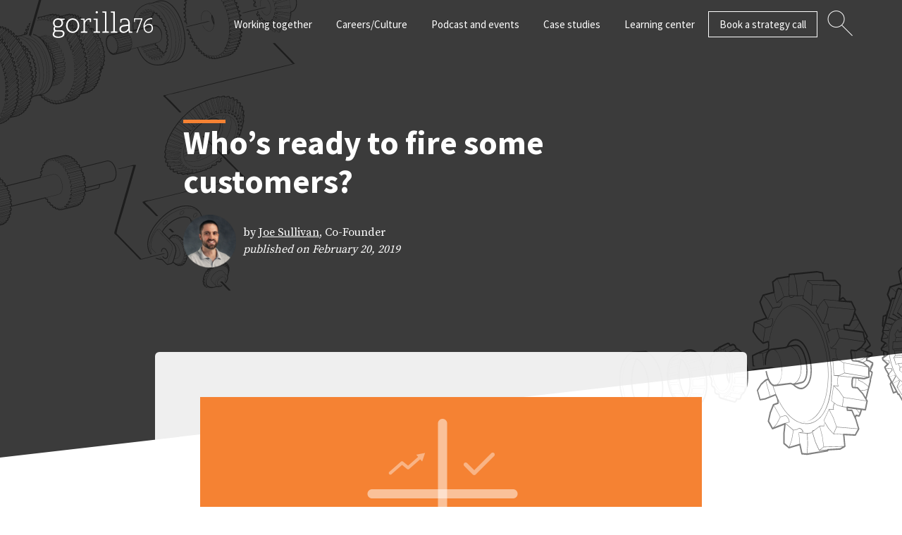

--- FILE ---
content_type: text/html; charset=UTF-8
request_url: https://www.gorilla76.com/whos-ready-to-fire-some-customers/
body_size: 14668
content:
<!DOCTYPE html>
<html dir="ltr" lang="en-US" prefix="og: https://ogp.me/ns#">
	<head>
		<meta charset="UTF-8">
		<meta http-equiv="X-UA-Compatible" content="IE=edge">
		<meta name="viewport" content="width=device-width, initial-scale=1, shrink-to-fit=no">
		<meta name="facebook-domain-verification" content="do1lxo8cu8iv1xw4cgflr7i166vfd0">
		<link rel="apple-touch-icon" href="/apple-touch-icon.png">
		<link rel="icon" type="image/png" sizes="32x32" href="/favicon-32x32.png">
		<link rel="icon" type="image/png" sizes="16x16" href="/favicon-16x16.png">
		<link rel="icon" href="/favicon.svg" type="image/svg+xml">
		<link rel="manifest" href="/site.webmanifest">

		<title>Who’s ready to fire some customers?</title>
	<style>img:is([sizes="auto" i], [sizes^="auto," i]) { contain-intrinsic-size: 3000px 1500px }</style>
	
		<!-- All in One SEO 4.9.3 - aioseo.com -->
	<meta name="description" content="What percentage of your customers drain your resources without delivering significant profit? Here&#039;s a model for creating focus on your best opportunities." />
	<meta name="robots" content="max-snippet:-1, max-image-preview:large, max-video-preview:-1" />
	<meta name="author" content="Joe Sullivan"/>
	<meta name="keywords" content="brand positioning,sales enablement" />
	<link rel="canonical" href="https://www.gorilla76.com/whos-ready-to-fire-some-customers/" />
	<meta name="generator" content="All in One SEO (AIOSEO) 4.9.3" />
		<meta property="og:locale" content="en_US" />
		<meta property="og:site_name" content="Gorilla 76 | Marketing for industrial companies" />
		<meta property="og:type" content="article" />
		<meta property="og:title" content="Who’s ready to fire some customers?" />
		<meta property="og:description" content="What percentage of your customers drain your resources without delivering significant profit? Here&#039;s a model for creating focus on your best opportunities." />
		<meta property="og:url" content="https://www.gorilla76.com/whos-ready-to-fire-some-customers/" />
		<meta property="og:image" content="https://gorilla76.com/wp-content/uploads/2019/03/fire-a-customer.png" />
		<meta property="og:image:secure_url" content="https://gorilla76.com/wp-content/uploads/2019/03/fire-a-customer.png" />
		<meta property="article:published_time" content="2019-02-20T19:15:24+00:00" />
		<meta property="article:modified_time" content="2020-10-23T18:38:54+00:00" />
		<meta property="article:publisher" content="https://www.facebook.com/Gorilla76" />
		<meta name="twitter:card" content="summary" />
		<meta name="twitter:site" content="@gorilla76" />
		<meta name="twitter:title" content="Who’s ready to fire some customers?" />
		<meta name="twitter:description" content="What percentage of your customers drain your resources without delivering significant profit? Here&#039;s a model for creating focus on your best opportunities." />
		<meta name="twitter:creator" content="@gorilla76" />
		<meta name="twitter:image" content="https://gorilla76.com/wp-content/uploads/2019/03/fire-a-customer.png" />
		<script type="application/ld+json" class="aioseo-schema">
			{"@context":"https:\/\/schema.org","@graph":[{"@type":"Article","@id":"https:\/\/www.gorilla76.com\/whos-ready-to-fire-some-customers\/#article","name":"Who\u2019s ready to fire some customers?","headline":"Who&#8217;s ready to fire some customers?","author":{"@id":"https:\/\/www.gorilla76.com\/author\/joe\/#author"},"publisher":{"@id":"https:\/\/www.gorilla76.com\/#organization"},"image":{"@type":"ImageObject","url":"https:\/\/gorilla76.com\/wp-content\/uploads\/2019\/03\/fire-a-customer.png","@id":"https:\/\/www.gorilla76.com\/whos-ready-to-fire-some-customers\/#articleImage"},"datePublished":"2019-02-20T13:15:24-06:00","dateModified":"2020-10-23T13:38:54-05:00","inLanguage":"en-US","mainEntityOfPage":{"@id":"https:\/\/www.gorilla76.com\/whos-ready-to-fire-some-customers\/#webpage"},"isPartOf":{"@id":"https:\/\/www.gorilla76.com\/whos-ready-to-fire-some-customers\/#webpage"},"articleSection":"Uncategorized, Brand positioning, Sales enablement"},{"@type":"BreadcrumbList","@id":"https:\/\/www.gorilla76.com\/whos-ready-to-fire-some-customers\/#breadcrumblist","itemListElement":[{"@type":"ListItem","@id":"https:\/\/www.gorilla76.com#listItem","position":1,"name":"Home","item":"https:\/\/www.gorilla76.com","nextItem":{"@type":"ListItem","@id":"https:\/\/www.gorilla76.com\/category\/uncategorized\/#listItem","name":"Uncategorized"}},{"@type":"ListItem","@id":"https:\/\/www.gorilla76.com\/category\/uncategorized\/#listItem","position":2,"name":"Uncategorized","item":"https:\/\/www.gorilla76.com\/category\/uncategorized\/","nextItem":{"@type":"ListItem","@id":"https:\/\/www.gorilla76.com\/whos-ready-to-fire-some-customers\/#listItem","name":"Who&#8217;s ready to fire some customers?"},"previousItem":{"@type":"ListItem","@id":"https:\/\/www.gorilla76.com#listItem","name":"Home"}},{"@type":"ListItem","@id":"https:\/\/www.gorilla76.com\/whos-ready-to-fire-some-customers\/#listItem","position":3,"name":"Who&#8217;s ready to fire some customers?","previousItem":{"@type":"ListItem","@id":"https:\/\/www.gorilla76.com\/category\/uncategorized\/#listItem","name":"Uncategorized"}}]},{"@type":"Organization","@id":"https:\/\/www.gorilla76.com\/#organization","name":"Gorilla 76","description":"Marketing for industrial companies","url":"https:\/\/www.gorilla76.com\/","logo":{"@type":"ImageObject","url":"https:\/\/gorilla76.com\/wp-content\/uploads\/2017\/07\/link-logo.jpg","@id":"https:\/\/www.gorilla76.com\/whos-ready-to-fire-some-customers\/#organizationLogo"},"image":{"@id":"https:\/\/www.gorilla76.com\/whos-ready-to-fire-some-customers\/#organizationLogo"},"sameAs":["https:\/\/www.facebook.com\/Gorilla76","https:\/\/twitter.com\/gorilla76","https:\/\/www.instagram.com\/gorilla76marketing\/","https:\/\/www.youtube.com\/channel\/UCn-g5UzBxZ7_CAknk5HJC_g","https:\/\/www.linkedin.com\/company\/gorilla-76\/"]},{"@type":"Person","@id":"https:\/\/www.gorilla76.com\/author\/joe\/#author","url":"https:\/\/www.gorilla76.com\/author\/joe\/","name":"Joe Sullivan","image":{"@type":"ImageObject","@id":"https:\/\/www.gorilla76.com\/whos-ready-to-fire-some-customers\/#authorImage","url":"https:\/\/www.gorilla76.com\/wp-content\/uploads\/2019\/02\/Joe_-96x96.png","width":96,"height":96,"caption":"Joe Sullivan"}},{"@type":"WebPage","@id":"https:\/\/www.gorilla76.com\/whos-ready-to-fire-some-customers\/#webpage","url":"https:\/\/www.gorilla76.com\/whos-ready-to-fire-some-customers\/","name":"Who\u2019s ready to fire some customers?","description":"What percentage of your customers drain your resources without delivering significant profit? Here's a model for creating focus on your best opportunities.","inLanguage":"en-US","isPartOf":{"@id":"https:\/\/www.gorilla76.com\/#website"},"breadcrumb":{"@id":"https:\/\/www.gorilla76.com\/whos-ready-to-fire-some-customers\/#breadcrumblist"},"author":{"@id":"https:\/\/www.gorilla76.com\/author\/joe\/#author"},"creator":{"@id":"https:\/\/www.gorilla76.com\/author\/joe\/#author"},"datePublished":"2019-02-20T13:15:24-06:00","dateModified":"2020-10-23T13:38:54-05:00"},{"@type":"WebSite","@id":"https:\/\/www.gorilla76.com\/#website","url":"https:\/\/www.gorilla76.com\/","name":"Gorilla 76","description":"Marketing for industrial companies","inLanguage":"en-US","publisher":{"@id":"https:\/\/www.gorilla76.com\/#organization"}}]}
		</script>
		<!-- All in One SEO -->

<link rel='dns-prefetch' href='//js.hs-scripts.com' />
<link rel='dns-prefetch' href='//www.googletagmanager.com' />
<link rel='dns-prefetch' href='//fonts.googleapis.com' />
<link rel='dns-prefetch' href='//cdn.jsdelivr.net' />
<link rel="alternate" type="application/rss+xml" title="Gorilla 76 &raquo; Feed" href="https://www.gorilla76.com/feed/" />
<link rel="alternate" type="application/rss+xml" title="Gorilla 76 &raquo; Comments Feed" href="https://www.gorilla76.com/comments/feed/" />
<link rel="alternate" type="application/rss+xml" title="Gorilla 76 &raquo; Who&#8217;s ready to fire some customers? Comments Feed" href="https://www.gorilla76.com/whos-ready-to-fire-some-customers/feed/" />
<script type="text/javascript">
/* <![CDATA[ */
window._wpemojiSettings = {"baseUrl":"https:\/\/s.w.org\/images\/core\/emoji\/16.0.1\/72x72\/","ext":".png","svgUrl":"https:\/\/s.w.org\/images\/core\/emoji\/16.0.1\/svg\/","svgExt":".svg","source":{"concatemoji":"https:\/\/www.gorilla76.com\/wp-includes\/js\/wp-emoji-release.min.js?ver=6.8.3"}};
/*! This file is auto-generated */
!function(s,n){var o,i,e;function c(e){try{var t={supportTests:e,timestamp:(new Date).valueOf()};sessionStorage.setItem(o,JSON.stringify(t))}catch(e){}}function p(e,t,n){e.clearRect(0,0,e.canvas.width,e.canvas.height),e.fillText(t,0,0);var t=new Uint32Array(e.getImageData(0,0,e.canvas.width,e.canvas.height).data),a=(e.clearRect(0,0,e.canvas.width,e.canvas.height),e.fillText(n,0,0),new Uint32Array(e.getImageData(0,0,e.canvas.width,e.canvas.height).data));return t.every(function(e,t){return e===a[t]})}function u(e,t){e.clearRect(0,0,e.canvas.width,e.canvas.height),e.fillText(t,0,0);for(var n=e.getImageData(16,16,1,1),a=0;a<n.data.length;a++)if(0!==n.data[a])return!1;return!0}function f(e,t,n,a){switch(t){case"flag":return n(e,"\ud83c\udff3\ufe0f\u200d\u26a7\ufe0f","\ud83c\udff3\ufe0f\u200b\u26a7\ufe0f")?!1:!n(e,"\ud83c\udde8\ud83c\uddf6","\ud83c\udde8\u200b\ud83c\uddf6")&&!n(e,"\ud83c\udff4\udb40\udc67\udb40\udc62\udb40\udc65\udb40\udc6e\udb40\udc67\udb40\udc7f","\ud83c\udff4\u200b\udb40\udc67\u200b\udb40\udc62\u200b\udb40\udc65\u200b\udb40\udc6e\u200b\udb40\udc67\u200b\udb40\udc7f");case"emoji":return!a(e,"\ud83e\udedf")}return!1}function g(e,t,n,a){var r="undefined"!=typeof WorkerGlobalScope&&self instanceof WorkerGlobalScope?new OffscreenCanvas(300,150):s.createElement("canvas"),o=r.getContext("2d",{willReadFrequently:!0}),i=(o.textBaseline="top",o.font="600 32px Arial",{});return e.forEach(function(e){i[e]=t(o,e,n,a)}),i}function t(e){var t=s.createElement("script");t.src=e,t.defer=!0,s.head.appendChild(t)}"undefined"!=typeof Promise&&(o="wpEmojiSettingsSupports",i=["flag","emoji"],n.supports={everything:!0,everythingExceptFlag:!0},e=new Promise(function(e){s.addEventListener("DOMContentLoaded",e,{once:!0})}),new Promise(function(t){var n=function(){try{var e=JSON.parse(sessionStorage.getItem(o));if("object"==typeof e&&"number"==typeof e.timestamp&&(new Date).valueOf()<e.timestamp+604800&&"object"==typeof e.supportTests)return e.supportTests}catch(e){}return null}();if(!n){if("undefined"!=typeof Worker&&"undefined"!=typeof OffscreenCanvas&&"undefined"!=typeof URL&&URL.createObjectURL&&"undefined"!=typeof Blob)try{var e="postMessage("+g.toString()+"("+[JSON.stringify(i),f.toString(),p.toString(),u.toString()].join(",")+"));",a=new Blob([e],{type:"text/javascript"}),r=new Worker(URL.createObjectURL(a),{name:"wpTestEmojiSupports"});return void(r.onmessage=function(e){c(n=e.data),r.terminate(),t(n)})}catch(e){}c(n=g(i,f,p,u))}t(n)}).then(function(e){for(var t in e)n.supports[t]=e[t],n.supports.everything=n.supports.everything&&n.supports[t],"flag"!==t&&(n.supports.everythingExceptFlag=n.supports.everythingExceptFlag&&n.supports[t]);n.supports.everythingExceptFlag=n.supports.everythingExceptFlag&&!n.supports.flag,n.DOMReady=!1,n.readyCallback=function(){n.DOMReady=!0}}).then(function(){return e}).then(function(){var e;n.supports.everything||(n.readyCallback(),(e=n.source||{}).concatemoji?t(e.concatemoji):e.wpemoji&&e.twemoji&&(t(e.twemoji),t(e.wpemoji)))}))}((window,document),window._wpemojiSettings);
/* ]]> */
</script>
<link rel='stylesheet' id='sbi_styles-css' href='https://www.gorilla76.com/wp-content/plugins/instagram-feed-pro/css/sbi-styles.min.css?ver=6.9.0' type='text/css' media='all' />
<style id='wp-emoji-styles-inline-css' type='text/css'>

	img.wp-smiley, img.emoji {
		display: inline !important;
		border: none !important;
		box-shadow: none !important;
		height: 1em !important;
		width: 1em !important;
		margin: 0 0.07em !important;
		vertical-align: -0.1em !important;
		background: none !important;
		padding: 0 !important;
	}
</style>
<link rel='stylesheet' id='wp-block-library-css' href='https://www.gorilla76.com/wp-includes/css/dist/block-library/style.min.css?ver=6.8.3' type='text/css' media='all' />
<style id='classic-theme-styles-inline-css' type='text/css'>
/*! This file is auto-generated */
.wp-block-button__link{color:#fff;background-color:#32373c;border-radius:9999px;box-shadow:none;text-decoration:none;padding:calc(.667em + 2px) calc(1.333em + 2px);font-size:1.125em}.wp-block-file__button{background:#32373c;color:#fff;text-decoration:none}
</style>
<link rel='stylesheet' id='aioseo/css/src/vue/standalone/blocks/table-of-contents/global.scss-css' href='https://www.gorilla76.com/wp-content/plugins/all-in-one-seo-pack/dist/Lite/assets/css/table-of-contents/global.e90f6d47.css?ver=4.9.3' type='text/css' media='all' />
<style id='safe-svg-svg-icon-style-inline-css' type='text/css'>
.safe-svg-cover{text-align:center}.safe-svg-cover .safe-svg-inside{display:inline-block;max-width:100%}.safe-svg-cover svg{fill:currentColor;height:100%;max-height:100%;max-width:100%;width:100%}

</style>
<style id='global-styles-inline-css' type='text/css'>
:root{--wp--preset--aspect-ratio--square: 1;--wp--preset--aspect-ratio--4-3: 4/3;--wp--preset--aspect-ratio--3-4: 3/4;--wp--preset--aspect-ratio--3-2: 3/2;--wp--preset--aspect-ratio--2-3: 2/3;--wp--preset--aspect-ratio--16-9: 16/9;--wp--preset--aspect-ratio--9-16: 9/16;--wp--preset--color--black: #000000;--wp--preset--color--cyan-bluish-gray: #abb8c3;--wp--preset--color--white: #ffffff;--wp--preset--color--pale-pink: #f78da7;--wp--preset--color--vivid-red: #cf2e2e;--wp--preset--color--luminous-vivid-orange: #ff6900;--wp--preset--color--luminous-vivid-amber: #fcb900;--wp--preset--color--light-green-cyan: #7bdcb5;--wp--preset--color--vivid-green-cyan: #00d084;--wp--preset--color--pale-cyan-blue: #8ed1fc;--wp--preset--color--vivid-cyan-blue: #0693e3;--wp--preset--color--vivid-purple: #9b51e0;--wp--preset--gradient--vivid-cyan-blue-to-vivid-purple: linear-gradient(135deg,rgba(6,147,227,1) 0%,rgb(155,81,224) 100%);--wp--preset--gradient--light-green-cyan-to-vivid-green-cyan: linear-gradient(135deg,rgb(122,220,180) 0%,rgb(0,208,130) 100%);--wp--preset--gradient--luminous-vivid-amber-to-luminous-vivid-orange: linear-gradient(135deg,rgba(252,185,0,1) 0%,rgba(255,105,0,1) 100%);--wp--preset--gradient--luminous-vivid-orange-to-vivid-red: linear-gradient(135deg,rgba(255,105,0,1) 0%,rgb(207,46,46) 100%);--wp--preset--gradient--very-light-gray-to-cyan-bluish-gray: linear-gradient(135deg,rgb(238,238,238) 0%,rgb(169,184,195) 100%);--wp--preset--gradient--cool-to-warm-spectrum: linear-gradient(135deg,rgb(74,234,220) 0%,rgb(151,120,209) 20%,rgb(207,42,186) 40%,rgb(238,44,130) 60%,rgb(251,105,98) 80%,rgb(254,248,76) 100%);--wp--preset--gradient--blush-light-purple: linear-gradient(135deg,rgb(255,206,236) 0%,rgb(152,150,240) 100%);--wp--preset--gradient--blush-bordeaux: linear-gradient(135deg,rgb(254,205,165) 0%,rgb(254,45,45) 50%,rgb(107,0,62) 100%);--wp--preset--gradient--luminous-dusk: linear-gradient(135deg,rgb(255,203,112) 0%,rgb(199,81,192) 50%,rgb(65,88,208) 100%);--wp--preset--gradient--pale-ocean: linear-gradient(135deg,rgb(255,245,203) 0%,rgb(182,227,212) 50%,rgb(51,167,181) 100%);--wp--preset--gradient--electric-grass: linear-gradient(135deg,rgb(202,248,128) 0%,rgb(113,206,126) 100%);--wp--preset--gradient--midnight: linear-gradient(135deg,rgb(2,3,129) 0%,rgb(40,116,252) 100%);--wp--preset--font-size--small: 13px;--wp--preset--font-size--medium: 20px;--wp--preset--font-size--large: 36px;--wp--preset--font-size--x-large: 42px;--wp--preset--spacing--20: 0.44rem;--wp--preset--spacing--30: 0.67rem;--wp--preset--spacing--40: 1rem;--wp--preset--spacing--50: 1.5rem;--wp--preset--spacing--60: 2.25rem;--wp--preset--spacing--70: 3.38rem;--wp--preset--spacing--80: 5.06rem;--wp--preset--shadow--natural: 6px 6px 9px rgba(0, 0, 0, 0.2);--wp--preset--shadow--deep: 12px 12px 50px rgba(0, 0, 0, 0.4);--wp--preset--shadow--sharp: 6px 6px 0px rgba(0, 0, 0, 0.2);--wp--preset--shadow--outlined: 6px 6px 0px -3px rgba(255, 255, 255, 1), 6px 6px rgba(0, 0, 0, 1);--wp--preset--shadow--crisp: 6px 6px 0px rgba(0, 0, 0, 1);}:where(.is-layout-flex){gap: 0.5em;}:where(.is-layout-grid){gap: 0.5em;}body .is-layout-flex{display: flex;}.is-layout-flex{flex-wrap: wrap;align-items: center;}.is-layout-flex > :is(*, div){margin: 0;}body .is-layout-grid{display: grid;}.is-layout-grid > :is(*, div){margin: 0;}:where(.wp-block-columns.is-layout-flex){gap: 2em;}:where(.wp-block-columns.is-layout-grid){gap: 2em;}:where(.wp-block-post-template.is-layout-flex){gap: 1.25em;}:where(.wp-block-post-template.is-layout-grid){gap: 1.25em;}.has-black-color{color: var(--wp--preset--color--black) !important;}.has-cyan-bluish-gray-color{color: var(--wp--preset--color--cyan-bluish-gray) !important;}.has-white-color{color: var(--wp--preset--color--white) !important;}.has-pale-pink-color{color: var(--wp--preset--color--pale-pink) !important;}.has-vivid-red-color{color: var(--wp--preset--color--vivid-red) !important;}.has-luminous-vivid-orange-color{color: var(--wp--preset--color--luminous-vivid-orange) !important;}.has-luminous-vivid-amber-color{color: var(--wp--preset--color--luminous-vivid-amber) !important;}.has-light-green-cyan-color{color: var(--wp--preset--color--light-green-cyan) !important;}.has-vivid-green-cyan-color{color: var(--wp--preset--color--vivid-green-cyan) !important;}.has-pale-cyan-blue-color{color: var(--wp--preset--color--pale-cyan-blue) !important;}.has-vivid-cyan-blue-color{color: var(--wp--preset--color--vivid-cyan-blue) !important;}.has-vivid-purple-color{color: var(--wp--preset--color--vivid-purple) !important;}.has-black-background-color{background-color: var(--wp--preset--color--black) !important;}.has-cyan-bluish-gray-background-color{background-color: var(--wp--preset--color--cyan-bluish-gray) !important;}.has-white-background-color{background-color: var(--wp--preset--color--white) !important;}.has-pale-pink-background-color{background-color: var(--wp--preset--color--pale-pink) !important;}.has-vivid-red-background-color{background-color: var(--wp--preset--color--vivid-red) !important;}.has-luminous-vivid-orange-background-color{background-color: var(--wp--preset--color--luminous-vivid-orange) !important;}.has-luminous-vivid-amber-background-color{background-color: var(--wp--preset--color--luminous-vivid-amber) !important;}.has-light-green-cyan-background-color{background-color: var(--wp--preset--color--light-green-cyan) !important;}.has-vivid-green-cyan-background-color{background-color: var(--wp--preset--color--vivid-green-cyan) !important;}.has-pale-cyan-blue-background-color{background-color: var(--wp--preset--color--pale-cyan-blue) !important;}.has-vivid-cyan-blue-background-color{background-color: var(--wp--preset--color--vivid-cyan-blue) !important;}.has-vivid-purple-background-color{background-color: var(--wp--preset--color--vivid-purple) !important;}.has-black-border-color{border-color: var(--wp--preset--color--black) !important;}.has-cyan-bluish-gray-border-color{border-color: var(--wp--preset--color--cyan-bluish-gray) !important;}.has-white-border-color{border-color: var(--wp--preset--color--white) !important;}.has-pale-pink-border-color{border-color: var(--wp--preset--color--pale-pink) !important;}.has-vivid-red-border-color{border-color: var(--wp--preset--color--vivid-red) !important;}.has-luminous-vivid-orange-border-color{border-color: var(--wp--preset--color--luminous-vivid-orange) !important;}.has-luminous-vivid-amber-border-color{border-color: var(--wp--preset--color--luminous-vivid-amber) !important;}.has-light-green-cyan-border-color{border-color: var(--wp--preset--color--light-green-cyan) !important;}.has-vivid-green-cyan-border-color{border-color: var(--wp--preset--color--vivid-green-cyan) !important;}.has-pale-cyan-blue-border-color{border-color: var(--wp--preset--color--pale-cyan-blue) !important;}.has-vivid-cyan-blue-border-color{border-color: var(--wp--preset--color--vivid-cyan-blue) !important;}.has-vivid-purple-border-color{border-color: var(--wp--preset--color--vivid-purple) !important;}.has-vivid-cyan-blue-to-vivid-purple-gradient-background{background: var(--wp--preset--gradient--vivid-cyan-blue-to-vivid-purple) !important;}.has-light-green-cyan-to-vivid-green-cyan-gradient-background{background: var(--wp--preset--gradient--light-green-cyan-to-vivid-green-cyan) !important;}.has-luminous-vivid-amber-to-luminous-vivid-orange-gradient-background{background: var(--wp--preset--gradient--luminous-vivid-amber-to-luminous-vivid-orange) !important;}.has-luminous-vivid-orange-to-vivid-red-gradient-background{background: var(--wp--preset--gradient--luminous-vivid-orange-to-vivid-red) !important;}.has-very-light-gray-to-cyan-bluish-gray-gradient-background{background: var(--wp--preset--gradient--very-light-gray-to-cyan-bluish-gray) !important;}.has-cool-to-warm-spectrum-gradient-background{background: var(--wp--preset--gradient--cool-to-warm-spectrum) !important;}.has-blush-light-purple-gradient-background{background: var(--wp--preset--gradient--blush-light-purple) !important;}.has-blush-bordeaux-gradient-background{background: var(--wp--preset--gradient--blush-bordeaux) !important;}.has-luminous-dusk-gradient-background{background: var(--wp--preset--gradient--luminous-dusk) !important;}.has-pale-ocean-gradient-background{background: var(--wp--preset--gradient--pale-ocean) !important;}.has-electric-grass-gradient-background{background: var(--wp--preset--gradient--electric-grass) !important;}.has-midnight-gradient-background{background: var(--wp--preset--gradient--midnight) !important;}.has-small-font-size{font-size: var(--wp--preset--font-size--small) !important;}.has-medium-font-size{font-size: var(--wp--preset--font-size--medium) !important;}.has-large-font-size{font-size: var(--wp--preset--font-size--large) !important;}.has-x-large-font-size{font-size: var(--wp--preset--font-size--x-large) !important;}
:where(.wp-block-post-template.is-layout-flex){gap: 1.25em;}:where(.wp-block-post-template.is-layout-grid){gap: 1.25em;}
:where(.wp-block-columns.is-layout-flex){gap: 2em;}:where(.wp-block-columns.is-layout-grid){gap: 2em;}
:root :where(.wp-block-pullquote){font-size: 1.5em;line-height: 1.6;}
</style>
<link rel='stylesheet' id='cpsh-shortcodes-css' href='https://www.gorilla76.com/wp-content/plugins/column-shortcodes//assets/css/shortcodes.css?ver=1.0.1' type='text/css' media='all' />
<link rel='stylesheet' id='gorilla76-fonts-css' href='https://fonts.googleapis.com/css?family=Source+Sans+Pro%3A300%2C400%2C600%2C700%7CSource+Serif+Pro%3A400%2C700&#038;display=swap&#038;ver=2.3.1' type='text/css' media='all' />
<link rel='stylesheet' id='bootstrap-icons-css' href='https://cdn.jsdelivr.net/npm/bootstrap-icons@1.7.2/font/bootstrap-icons.css?ver=1.7.2' type='text/css' media='all' />
<link rel='stylesheet' id='gorilla76-style-css' href='https://www.gorilla76.com/wp-content/themes/g76/style.css?ver=2.3.1' type='text/css' media='all' />
<link rel='stylesheet' id='g76-newstyle-css' href='https://www.gorilla76.com/wp-content/themes/g76/dist/css/frontend-style.css?ver=2.3.1' type='text/css' media='' />
<script type="text/javascript" src="https://www.gorilla76.com/wp-includes/js/jquery/jquery.min.js?ver=3.7.1" id="jquery-core-js"></script>
<script type="text/javascript" src="https://www.gorilla76.com/wp-includes/js/jquery/jquery-migrate.min.js?ver=3.4.1" id="jquery-migrate-js"></script>

<!-- Google tag (gtag.js) snippet added by Site Kit -->
<!-- Google Analytics snippet added by Site Kit -->
<script type="text/javascript" src="https://www.googletagmanager.com/gtag/js?id=G-0G36TFJ4X4" id="google_gtagjs-js" async></script>
<script type="text/javascript" id="google_gtagjs-js-after">
/* <![CDATA[ */
window.dataLayer = window.dataLayer || [];function gtag(){dataLayer.push(arguments);}
gtag("set","linker",{"domains":["www.gorilla76.com"]});
gtag("js", new Date());
gtag("set", "developer_id.dZTNiMT", true);
gtag("config", "G-0G36TFJ4X4");
 window._googlesitekit = window._googlesitekit || {}; window._googlesitekit.throttledEvents = []; window._googlesitekit.gtagEvent = (name, data) => { var key = JSON.stringify( { name, data } ); if ( !! window._googlesitekit.throttledEvents[ key ] ) { return; } window._googlesitekit.throttledEvents[ key ] = true; setTimeout( () => { delete window._googlesitekit.throttledEvents[ key ]; }, 5 ); gtag( "event", name, { ...data, event_source: "site-kit" } ); }; 
/* ]]> */
</script>
<link rel="https://api.w.org/" href="https://www.gorilla76.com/wp-json/" /><link rel="alternate" title="JSON" type="application/json" href="https://www.gorilla76.com/wp-json/wp/v2/posts/12679" /><link rel="EditURI" type="application/rsd+xml" title="RSD" href="https://www.gorilla76.com/xmlrpc.php?rsd" />
<link rel='shortlink' href='https://www.gorilla76.com/?p=12679' />
<link rel="alternate" title="oEmbed (JSON)" type="application/json+oembed" href="https://www.gorilla76.com/wp-json/oembed/1.0/embed?url=https%3A%2F%2Fwww.gorilla76.com%2Fwhos-ready-to-fire-some-customers%2F" />
<link rel="alternate" title="oEmbed (XML)" type="text/xml+oembed" href="https://www.gorilla76.com/wp-json/oembed/1.0/embed?url=https%3A%2F%2Fwww.gorilla76.com%2Fwhos-ready-to-fire-some-customers%2F&#038;format=xml" />
<meta name="generator" content="Site Kit by Google 1.171.0" />			<!-- DO NOT COPY THIS SNIPPET! Start of Page Analytics Tracking for HubSpot WordPress plugin v11.3.37-->
			<script class="hsq-set-content-id" data-content-id="blog-post">
				var _hsq = _hsq || [];
				_hsq.push(["setContentType", "blog-post"]);
			</script>
			<!-- DO NOT COPY THIS SNIPPET! End of Page Analytics Tracking for HubSpot WordPress plugin -->
			
<link rel='canonical' href='https://www.gorilla76.com/whos-ready-to-fire-some-customers/' />
<style type="text/css">.recentcomments a{display:inline !important;padding:0 !important;margin:0 !important;}</style>
<!-- Google Tag Manager snippet added by Site Kit -->
<script type="text/javascript">
/* <![CDATA[ */

			( function( w, d, s, l, i ) {
				w[l] = w[l] || [];
				w[l].push( {'gtm.start': new Date().getTime(), event: 'gtm.js'} );
				var f = d.getElementsByTagName( s )[0],
					j = d.createElement( s ), dl = l != 'dataLayer' ? '&l=' + l : '';
				j.async = true;
				j.src = 'https://www.googletagmanager.com/gtm.js?id=' + i + dl;
				f.parentNode.insertBefore( j, f );
			} )( window, document, 'script', 'dataLayer', 'GTM-WQ74R97' );
			
/* ]]> */
</script>

<!-- End Google Tag Manager snippet added by Site Kit -->

		<script src="https://www.google.com/recaptcha/api.js" async defer></script>

	</head>

	<body class="wp-singular post-template-default single single-post postid-12679 single-format-standard wp-theme-g76 group-blog">

		<div id="page" class="site">
			<a class="skip-link screen-reader-text" href="#content">Skip to content</a>

			<header id="masthead" class="site-header" role="banner">
				<div class="container">
					<a class="logo" href="https://www.gorilla76.com/" rel="home">Gorilla 76</a>
					<nav id="site-navigation" class="main-navigation" role="navigation">
						<div class="menu-toggle">
							<span class="bar-1"></span>
							<span class="bar-2"></span>
							<span class="bar-3"></span>
						</div>
						<div class="menu-main-nav-container"><ul id="menu-main-nav" class="menu"><li id="menu-item-10138" class="menu-item menu-item-type-post_type menu-item-object-page menu-item-has-children menu-item-10138"><a href="https://www.gorilla76.com/who-we-help-and-how/">Working together</a>
<ul class="sub-menu">
	<li id="menu-item-12346" class="menu-label-bold menu-item menu-item-type-custom menu-item-object-custom menu-item-12346"><a href="/who-we-help-and-how/">WORKING TOGETHER</a></li>
	<li id="menu-item-10314" class="menu-item menu-item-type-post_type menu-item-object-page menu-item-10314"><a href="https://www.gorilla76.com/who-we-help-and-how/">Who we help and how</a></li>
	<li id="menu-item-17155" class="menu-item menu-item-type-post_type menu-item-object-page menu-item-17155"><a href="https://www.gorilla76.com/industrial-marketing-services/our-ideal-client/">Our ideal client</a></li>
	<li id="menu-item-10250" class="menu-item menu-item-type-post_type menu-item-object-page menu-item-10250"><a href="https://www.gorilla76.com/industrial-marketing-services/">Our process and pricing</a></li>
	<li id="menu-item-12336" class="menu-item menu-item-type-post_type menu-item-object-page menu-item-12336"><a href="https://www.gorilla76.com/faq/">FAQ</a></li>
	<li id="menu-item-12348" class="menu-label-bold menu-item menu-item-type-custom menu-item-object-custom menu-item-12348"><a href="/industrial-marketing-agency/our-team/">ABOUT US</a></li>
	<li id="menu-item-10312" class="menu-item menu-item-type-post_type menu-item-object-page menu-item-10312"><a href="https://www.gorilla76.com/industrial-marketing-agency/our-team/">Our team</a></li>
	<li id="menu-item-12371" class="menu-item menu-item-type-post_type menu-item-object-page menu-item-12371"><a href="https://www.gorilla76.com/the-gorilla-manifesto/">Gorilla Manifesto</a></li>
	<li id="menu-item-16966" class="menu-item menu-item-type-post_type menu-item-object-page menu-item-16966"><a href="https://www.gorilla76.com/code-of-ethics/">Code of ethics</a></li>
</ul>
</li>
<li id="menu-item-9034" class="menu-item menu-item-type-post_type menu-item-object-page menu-item-has-children menu-item-9034"><a href="https://www.gorilla76.com/careers/">Careers/Culture</a>
<ul class="sub-menu">
	<li id="menu-item-10324" class="menu-item menu-item-type-post_type menu-item-object-page menu-item-10324"><a href="https://www.gorilla76.com/the-gorilla-manifesto/">Gorilla Manifesto</a></li>
	<li id="menu-item-17334" class="menu-item menu-item-type-post_type menu-item-object-page menu-item-17334"><a href="https://www.gorilla76.com/handbook/">Gorilla 76 Employee Handbook</a></li>
	<li id="menu-item-10325" class="menu-item menu-item-type-post_type menu-item-object-page menu-item-10325"><a href="https://www.gorilla76.com/careers/">Working at Gorilla</a></li>
</ul>
</li>
<li id="menu-item-16254" class="menu-item menu-item-type-custom menu-item-object-custom menu-item-has-children menu-item-16254"><a href="#">Podcast and events</a>
<ul class="sub-menu">
	<li id="menu-item-16410" class="menu-item menu-item-type-post_type menu-item-object-page menu-item-16410"><a href="https://www.gorilla76.com/the-manufacturing-executive-podcast/">The Manufacturing Executive podcast</a></li>
	<li id="menu-item-16259" class="menu-item menu-item-type-post_type menu-item-object-page menu-item-16259"><a href="https://www.gorilla76.com/industrial-marketing-live">IMC Live webinars</a></li>
	<li id="menu-item-18499" class="menu-item menu-item-type-post_type menu-item-object-page menu-item-18499"><a href="https://www.gorilla76.com/the-manufacturing-marketer-podcast/">The Manufacturing Marketer podcast</a></li>
	<li id="menu-item-18721" class="menu-item menu-item-type-post_type menu-item-object-page menu-item-18721"><a href="https://www.gorilla76.com/the-manufacturing-employer-podcast/">The Manufacturing Employer podcast</a></li>
	<li id="menu-item-19018" class="menu-item menu-item-type-custom menu-item-object-custom menu-item-19018"><a target="_blank" href="https://industrialmarketingsummit.com/">Industrial Marketing Summit</a></li>
</ul>
</li>
<li id="menu-item-18080" class="menu-item menu-item-type-post_type menu-item-object-page menu-item-has-children menu-item-18080"><a href="https://www.gorilla76.com/b2b-marketing-case-studies/">Case studies</a>
<ul class="sub-menu">
	<li id="menu-item-17760" class="menu-item menu-item-type-post_type menu-item-object-post menu-item-17760"><a href="https://www.gorilla76.com/case-study-driving-9m-in-pipeline-for-an-industrial-oven-manufacturer/">Industrial Oven Manufacturer</a></li>
	<li id="menu-item-17761" class="menu-item menu-item-type-post_type menu-item-object-post menu-item-17761"><a href="https://www.gorilla76.com/case-study-building-a-marketing-program-for-a-cable-assembly-manufacturer/">Cable Assembly Manufacturer</a></li>
</ul>
</li>
<li id="menu-item-9478" class="menu-item menu-item-type-post_type menu-item-object-page menu-item-has-children menu-item-9478"><a href="https://www.gorilla76.com/industrial-marketing-strategy-blog/">Learning center</a>
<ul class="sub-menu">
	<li id="menu-item-11542" class="menu-item menu-item-type-custom menu-item-object-custom menu-item-11542"><a href="/industrial-marketing-strategy-blog#articles">Articles</a></li>
	<li id="menu-item-11894" class="menu-item menu-item-type-custom menu-item-object-custom menu-item-11894"><a href="/industrial-marketing-strategy-blog#podcasts">Podcast episodes</a></li>
	<li id="menu-item-11543" class="menu-item menu-item-type-custom menu-item-object-custom menu-item-11543"><a href="/industrial-marketing-strategy-blog#videos">Videos</a></li>
	<li id="menu-item-11895" class="menu-item menu-item-type-custom menu-item-object-custom menu-item-11895"><a href="/industrial-marketing-strategy-blog#tools">Tools</a></li>
	<li id="menu-item-11544" class="menu-item menu-item-type-custom menu-item-object-custom menu-item-11544"><a href="/industrial-marketing-strategy-blog#guides">In-depth guides</a></li>
</ul>
</li>
<li id="menu-item-10142" class="consult-button menu-item menu-item-type-post_type menu-item-object-page menu-item-10142"><a href="https://www.gorilla76.com/request-consultation/">Book a strategy call</a></li>
<li id="menu-item-12344" class="menu-item menu-item-type-post_type menu-item-object-page menu-item-12344"><a href="https://www.gorilla76.com/contact/">Contact</a></li>
</ul></div>					</nav>
					<div class="searchBtn"></div>
				</div>
				<div class="morph-dropdown-wrapper">
						<div class="dropdown-list">
							<ul>
								<li id="working" class="dropdown links">
									<div class="content">
										<div class="clear"></div>
									</div>
								</li>

								<li id="results" class="dropdown links small one-col">
									<div class="content">
										<div class="clear"></div>
									</div>
								</li>

								<li id="careers" class="dropdown links small">
									<div class="content">
										<div class="clear"></div>
									</div>
								</li>

								<li id="live" class="dropdown links small live">
									<div class="content">
										<div class="clear"></div>
									</div>
								</li>

								<li id="cases" class="dropdown links small live">
									<div class="content">
										<div class="clear"></div>
									</div>
								</li>

								<li id="learning" class="dropdown links small one-col">
									<div class="content">
										<div class="clear"></div>
									</div>
								</li>
							</ul>

							<div class="bg-layer" aria-hidden="true"></div>
						</div> <!-- dropdown-list -->
					</div> <!-- morph-dropdown-wrapper -->
			</header>

			<div id="banner">
		<div class="topLeft group1"></div>
	<div id="banner-stripe">
	<div class="bottomRight group1"></div>
</div>
	<div id="banner-intro">
					<div class="container-xs">
				<div class="banner-content">
					<h1>Who&#8217;s ready to fire some customers?</h1>
										<div class="authorInfo">
												<div class="avatar">
							<a href="https://gorilla76.com/industrial-marketer/joe-sullivan/"><img alt='Avatar photo' src='https://www.gorilla76.com/wp-content/uploads/2019/02/Joe_-96x96.png' srcset='https://www.gorilla76.com/wp-content/uploads/2019/02/Joe_-192x192.png 2x' class='avatar avatar-96 photo' height='96' width='96' decoding='async'/></a>						</div>
						<div class="authorBy">
															by <a href="https://gorilla76.com/industrial-marketer/joe-sullivan/">Joe Sullivan</a>, Co-Founder<br /><em>published on February 20, 2019</em>
													</div>
					</div>
									</div>
			</div>
			</div>
</div>

			<div id="content" class="site-content">

							<div id="leftGear-1" class="sideGear"></div>
				<div id="leftGear-2" class="sideGear"></div>
				<div id="rightGear-1" class="sideGear"></div>
				<div id="rightGear-2" class="sideGear"></div>
				<div class="content-area">

		<div id="mobileNewsletter" class="d-flex flex-column flex-md-row align-items-center justify-content-center d-lg-none py-3">
			<p>Get our Industrial Marketing Newsletter</p>
			<button type="button" class="button button--radius mx-4" data-toggle="modal" data-target="#newsletterPopup">
				Sign up
			</button>
		</div>

		<div id="sideNewsletter">
			<p>Get our Industrial Marketing Newsletter</p>
			<div class="hubspot-form">
				
						<script>
							window.hsFormsOnReady = window.hsFormsOnReady || [];
							window.hsFormsOnReady.push(()=>{
								hbspt.forms.create({
									portalId: 230856,
									formId: "46672bc8-a0e9-4082-80a8-11ff2217bd41",
									target: "#hbspt-form-1769790010000-7896209205",
									region: "na1",
									
							})});
						</script>
						<div class="hbspt-form" id="hbspt-form-1769790010000-7896209205"></div>			</div>
		</div>

		<main id="main" class="site-main" role="main">

			<div class="container-xs clear">

				<article id="post-12679" class="post-12679 post type-post status-publish format-standard hentry category-uncategorized tag-brand-positioning tag-sales-enablement">
	<header class="entry-header">
			</header><!-- .entry-header -->

	<div class="entry-content">
		<p><img fetchpriority="high" decoding="async" class="alignnone size-full wp-image-12712" src="https://gorilla76.com/wp-content/uploads/2019/03/fire-a-customer.png" alt="Fire a customer" width="1424" height="540" srcset="https://www.gorilla76.com/wp-content/uploads/2019/03/fire-a-customer.png 1424w, https://www.gorilla76.com/wp-content/uploads/2019/03/fire-a-customer-300x114.png 300w, https://www.gorilla76.com/wp-content/uploads/2019/03/fire-a-customer-768x291.png 768w, https://www.gorilla76.com/wp-content/uploads/2019/03/fire-a-customer-1024x388.png 1024w" sizes="(max-width: 1424px) 100vw, 1424px" /></p>
<p class="p1">A few weeks ago, my business partner Jon and I met with an impressive crew at an industrial distribution company. This group – a combination of C-Level, Sales and Marketing folks – had a really strong pulse on where to focus their business-growth efforts in the foreseeable future.</p>
<p class="p1">To brief us on their customer segments, they pulled up an ultra simple, yet very powerful four-quadrant graph that provided the inspiration for this article. Here’s what it looked like:</p>
<p class="p1"><img decoding="async" class="size-full wp-image-12703 alignleft" src="https://gorilla76.com/wp-content/uploads/2019/03/customer-profitability-matrix-1.png" alt="Customer Profitability Matrix" width="400" height="400" srcset="https://www.gorilla76.com/wp-content/uploads/2019/03/customer-profitability-matrix-1.png 400w, https://www.gorilla76.com/wp-content/uploads/2019/03/customer-profitability-matrix-1-150x150.png 150w, https://www.gorilla76.com/wp-content/uploads/2019/03/customer-profitability-matrix-1-300x300.png 300w" sizes="(max-width: 400px) 100vw, 400px" />(NOTE: I later learned this model was based on the “<a href="https://id.tamu.edu/media/CustStratSellSheet.pdf" target="_blank" rel="noopener noreferrer">Customer Stratification</a>” concept developed by Dr. Barry Lawrence at Texas A&amp;M. And although it was designed for industrial distribution, I firmly believe its applications extend into other industrial sector business models as well).</p>
<p class="p1">As their team began describing the characteristics of their customers in each of the four quadrants, I started thinking about the marketing implications for each.</p>
<p class="p1">Here’s where my marketer brain led me.</p>
<h2 class="p1">The top right</h2>
<p class="p1"><img decoding="async" class="size-full wp-image-12705 alignright" src="https://gorilla76.com/wp-content/uploads/2019/03/1.png" alt="" width="250" height="250" srcset="https://www.gorilla76.com/wp-content/uploads/2019/03/1.png 250w, https://www.gorilla76.com/wp-content/uploads/2019/03/1-150x150.png 150w" sizes="(max-width: 250px) 100vw, 250px" />In the top right are your ideal customers. These are the ones who not only buy in high volume, but also buy the right (most profitable) products and/or services. From an operational standpoint, you’ll protect these customers. You’ll work hard to delight them and assure they’re taken care of – because replacing them is both difficult and costly.</p>
<p class="p1">From a marketing standpoint, two key implications stem from the top right.</p>
<p class="p1">The first relates to Positioning.</p>
<p class="p1">Simply stated, you want to construct your company&#8217;s Positioning around the characteristics of these top-right accounts so you’ll attract more that look like them.</p>
<p class="p1">When your Sales team describes who your company serves, they should paint a picture of businesses like these. When you document case studies, tell the success stories of these companies. And when you publish problem-solving, question-answering content in your company’s blog or Learning Center, focus on the problems and questions that you see at <em>these</em> types of accounts.</p>
<p class="p1">Here’s what <a href="https://gorilla76.com/industrial-marketing-services/our-ideal-client/">our top right quadrant</a> looks like at Gorilla. And here’s how we articulate <a href="https://gorilla76.com/who-we-help-and-how/">our own Positioning</a> so we speak to <em>that</em> audience.</p>
<p class="p1">The second marketing implication stemming from the top right relates to Lead Generation.</p>
<p class="p1">Any time you can clearly articulate who your ideal customer is down to the finest details (and you also know there’s market share to be won in that segment), it screams <a href="https://gorilla76.com/account-based-marketing-for-manufacturers">account-based marketing</a> to me.</p>
<p class="p1">So build a physical list of target accounts (and the buying process influencers at those businesses) that resemble your customers in the top right. Construct a joint campaign between your Sales and Marketing teams to reach them through multiple channels (email, direct mail, hyper-targeted digital advertising, etc) and multiple touch points. Then go get ‘em.</p>
<h2 class="p1">The top left</h2>
<p class="p1"><img loading="lazy" decoding="async" class="size-full wp-image-12706 alignright" src="https://gorilla76.com/wp-content/uploads/2019/03/2.png" alt="" width="250" height="250" srcset="https://www.gorilla76.com/wp-content/uploads/2019/03/2.png 250w, https://www.gorilla76.com/wp-content/uploads/2019/03/2-150x150.png 150w" sizes="auto, (max-width: 250px) 100vw, 250px" />Here&#8217;s where you&#8217;ll find your biggest growth opportunities.</p>
<p class="p1">They’re already customers, so they already know you. And if they already like and trust you too, then they&#8217;re poised for growth. Regardless, these customers are buying the right stuff – just not enough of it. (Or at least not yet!)</p>
<p class="p1">Is your team committing sufficient time to the top left – focusing first on retention and then growth of these accounts? If if not, why?</p>
<p class="p1">In his recent book <a href="https://www.amazon.com/Never-Lose-Customer-Again-Lifelong/dp/0735220034" target="_blank" rel="noopener noreferrer"><em>Never Lose a Customer Again</em></a>, author Joey Coleman references a key finding from the <a href="https://cmosurvey.org/results/february-2017/" target="_blank" rel="noopener noreferrer">2017 edition of the annual CMO Survey</a> (conducted by the Fuqua School of Business at Duke University, Deloitte LLP, and the American Marketing Association):</p>
<p class="p1" style="padding-left: 40px;"><em>The average business spends 6.9 percent of total company revenue on marketing—and yet less than one fifth of that total spending is dedicated to customer retention activities.</em></p>
<p class="p1">So operationally, invest your time and energy into learning the ins and outs of your customers in the top left. Develop a deep understanding of their organizational challenges and goals. Build strong relationships inside of these companies with a variety of individuals. Expand your reach to different departments. Find ways to make yourself an indispensable partner that creates significant value in these customer relationships.</p>
<p class="p1">Marketing’s contribution to all of this should be Lead Nurturing. And my favorite recipe is exceptional content + email. Though neither is a replacement for a great product and exceptional service, they’re the perfect complements.</p>
<p class="p1">A customer-centric newsletter filled with legitimately-helpful resources (rather than promotional messaging about you) is a great place to start. Just as you’d expose prospects and leads to resourceful content that answers their questions and helps address their biggest problems, do the same for your existing customers in the top left.</p>
<p class="p1">Sometimes these customers see you as nothing more than the preferred vendor of what you currently sell them. So earn their full attention and strengthen their trust by demonstrating your expertise. Before you know it, those in the top left will have migrated into the top right.</p>
<h2 class="p1">The bottom right</h2>
<p class="p1"><img loading="lazy" decoding="async" class="size-full wp-image-12707 alignright" src="https://gorilla76.com/wp-content/uploads/2019/03/3.png" alt="" width="250" height="250" srcset="https://www.gorilla76.com/wp-content/uploads/2019/03/3.png 250w, https://www.gorilla76.com/wp-content/uploads/2019/03/3-150x150.png 150w" sizes="auto, (max-width: 250px) 100vw, 250px" />In the bottom right are your wild cards.</p>
<p class="p1">When your margins are super thin, high volume can be a bad thing. These customers will quickly drain your resources as your Account Managers and Sales professionals burn through valuable time just to keep them on the roster. If this is your reality, you’ll need to decide quickly whether it’s feasible to migrate them North into the top right quadrant. If not, it may be best to cut them loose.</p>
<p class="p1">Now, I said these companies are wild cards because it’s also possible that the bottom right is feeding you while you sleep – via an e-commerce site or a customer portal where they can serve themselves. In these cases, thin margins at high volume may actually make the bottom right a growth area.</p>
<p class="p1">Regardless, if you’re committing significant resources to the top of the graph, it&#8217;ll be tough to give enough to the bottom right.</p>
<p class="p1">So if there <em>is</em> a marketing implication here, it’s Lead Nurturing.</p>
<p class="p1">What can you do through marketing automation – via email and content to develop these customers in the background, while your Sales Professionals and Account Managers commit their time and energy to the bigger opportunities up top?</p>
<h2 class="p1">The bottom left</h2>
<p class="p1"><img loading="lazy" decoding="async" class="size-full wp-image-12708 alignright" src="https://gorilla76.com/wp-content/uploads/2019/03/4.png" alt="" width="250" height="250" srcset="https://www.gorilla76.com/wp-content/uploads/2019/03/4.png 250w, https://www.gorilla76.com/wp-content/uploads/2019/03/4-150x150.png 150w" sizes="auto, (max-width: 250px) 100vw, 250px" />Finally, in the bottom left, we can pay off this article’s title. When customers are low margin <em>and</em> low volume, they simple may need to go.</p>
<p class="p1">Operationally, this could mean making a courageous decision and proactively breaking up. Or it could translate to letting them walk away on their own as you evolve your offering and pricing.</p>
<p class="p1">The Marketing implication here is about Positioning.</p>
<p class="p1">Just as your Positioning needs to help you attract more customers like those in the top right, it should also <em>detract</em> those who’d fall into the bottom left.</p>
<p class="p1">When you eliminate low volume, low margin customers, you open up resources to focus on the top two quadrants. And that’s where growth happens.</p>
<h2 class="p1">So here’s your simplified marketing plan</h2>
<p class="p1"><img loading="lazy" decoding="async" class="size-full wp-image-12713 alignleft" src="https://gorilla76.com/wp-content/uploads/2019/03/customer-profitablity-marketing-plan.png" alt="Customer Profitability Marketing Plan" width="400" height="400" srcset="https://www.gorilla76.com/wp-content/uploads/2019/03/customer-profitablity-marketing-plan.png 400w, https://www.gorilla76.com/wp-content/uploads/2019/03/customer-profitablity-marketing-plan-150x150.png 150w, https://www.gorilla76.com/wp-content/uploads/2019/03/customer-profitablity-marketing-plan-300x300.png 300w" sizes="auto, (max-width: 400px) 100vw, 400px" />There you have it. Now it’s your turn.</p>
<p class="p1">Sometimes it takes an exercise like this before the lightbulb goes on. So I encourage you and your team to give it a go.</p>
<p class="p1">And when you’re done, go fire a customer or two. I dare you.</p>
	</div><!-- .entry-content -->

	<div class="bg-trans"></div>
</article><!-- #post-## -->

			</div>
		</main><!-- #main -->
	</div><!-- #primary -->

	<div id="newsletterPopup" class="modal fade" tabindex="-1" role="dialog" aria-labelledby="newsletterPopupLabel" aria-hidden="true">
		<div class="modal-dialog modal-dialog-centered" role="document">
			<div class="modal-content single-modal">
				<div class="modal-header single-modal__header py-4">
					<h5 class="modal-title single-modal__title" id="exampleModalLabel">Newsletter signup</h5>
					<button type="button" class="close" data-dismiss="modal" aria-label="Close">
						<span aria-hidden="true"><i class="bi bi-x"></i></span>
					</button>
				</div>
				<div class="modal-body">
					<div class="hubspot-form hubspot-form--modal">
						
						<script>
							window.hsFormsOnReady = window.hsFormsOnReady || [];
							window.hsFormsOnReady.push(()=>{
								hbspt.forms.create({
									portalId: 230856,
									formId: "46672bc8-a0e9-4082-80a8-11ff2217bd41",
									target: "#hbspt-form-1769790010000-4183793956",
									region: "na1",
									
							})});
						</script>
						<div class="hbspt-form" id="hbspt-form-1769790010000-4183793956"></div>					</div>
				</div>
			</div>
		</div>
	</div>

				<div class="clear"></div>
															<div id="bottomGear" class="short"></div>
					<div id="footerPattern" class="short"></div>
									<div class="footer clear">
					<div class="container">
						<div class="row mb-3 mb-lg-4">
							<div class="col-12">
								<div class="footer-logo text-center">
									<img class="footer-logo__image" src="/wp-content/uploads/2017/06/g76-logo.svg" alt="Gorilla76" >
								</div>
							</div>
						</div>

						<div class="position-relative row mb-4 no-gutters align-items-center">
							<div class="col-12 col-lg-5 text-center text-lg-right mb-3 mb-lg-0">
								<div class="footer-copy"
									>Proud to have Midwestern roots in St. Louis, Missouri.</div>
							</div>
							<div class="col-12 col-lg-2 mb-3 mb-lg-0">
								<img style="width: 75px;" src="/wp-content/uploads/2017/06/missouri.svg" alt="Saint Louis, Missouri" />
							</div>
							<div class="col-12 col-lg-5 mb-3 mb-lg-0">
								<div class="footer-copy text-center text-lg-left">© 2026 Gorilla 76 LLC // <a class="footer-copy__link" href="/privacy-policy">Privacy Policy</a> // <a class="footer-copy__link" href="/contact/">Contact Us</a></div>
							</div>

							<div class="col-12 col-lg-1 footer-pawprint">
								<a class="footer-pawprint__link" href="https://www.gorilla76.com/industrial-marketer/deuce/">
									<img class="footer-pawprint__image" src="/wp-content/uploads/2018/08/Paw-Print.svg" alt="Deuce">
								</a>
							</div>
						</div>

												<div class="footer-social d-flex justify-content-center">
							<div class="footer-social__icons d-flex mb-3 mb-lg-0">
								
																<div class="footer-social__icon-wrapper mr-2">
									<a
										href="https://www.facebook.com/Gorilla76"
										target=""
										class="footer-social__icon-link"
										><i class="bi bi-facebook footer-social__icon footer-social__icon--facebook"></i></a>
								</div>
									
																<div class="footer-social__icon-wrapper mr-2">
									<a
										href="http://www.linkedin.com/company/gorilla-76"
										target=""
										class="footer-social__icon-link"
										><i class="bi bi-linkedin footer-social__icon"></i></a>
								</div>
									
																<div class="footer-social__icon-wrapper mr-2">
									<a href="https://www.instagram.com/gorilla76marketing/" target="" class="footer-social__icon-link">
										<i class="bi bi-instagram footer-social__icon footer-social__icon--instagram"></i>
									</a>
								</div>
									
																<div class="footer-social__icon-wrapper">
									<a href="https://www.youtube.com/channel/UCn-g5UzBxZ7_CAknk5HJC_g" target="" class="footer-social__icon-link">
										<i class="bi bi-youtube footer-social__icon footer-social__icon--youtube"></i>
									</a>
								</div>
																</div>
						</div>
												</div>
				</div>
			</div><!-- Content -->

			<div id="searchOverlay">
				<div class="searchScroll">
					<div class="container">
						<div id="searchResults">
							<div class="searchClose">
								<button type="button" class="close" aria-label="Close">
									<span aria-hidden="true">&times;</span>
								</button>
							</div>
							<div class="searchTitle">Search Gorilla76.com</div>
							<div class="searchSubtext">start typing...</div>
							<div class="ajax-search"><form role="search" method="get" class="search-form" action="https://www.gorilla76.com/">
				<label>
					<span class="screen-reader-text">Search for:</span>
					<input type="search" class="search-field" placeholder="Search &hellip;" value="" name="s" />
				</label>
				<input type="submit" class="search-submit" value="Search" />
			</form></div>
							<div id="posts"></div>
						</div>
					</div>
				</div>
			</div>

		</div><!-- Page -->

		<script type="speculationrules">
{"prefetch":[{"source":"document","where":{"and":[{"href_matches":"\/*"},{"not":{"href_matches":["\/wp-*.php","\/wp-admin\/*","\/wp-content\/uploads\/*","\/wp-content\/*","\/wp-content\/plugins\/*","\/wp-content\/themes\/g76\/*","\/*\\?(.+)"]}},{"not":{"selector_matches":"a[rel~=\"nofollow\"]"}},{"not":{"selector_matches":".no-prefetch, .no-prefetch a"}}]},"eagerness":"conservative"}]}
</script>
<!-- Custom Feeds for Instagram JS -->
<script type="text/javascript">
var sbiajaxurl = "https://www.gorilla76.com/wp-admin/admin-ajax.php";

</script>
		<!-- Google Tag Manager (noscript) snippet added by Site Kit -->
		<noscript>
			<iframe src="https://www.googletagmanager.com/ns.html?id=GTM-WQ74R97" height="0" width="0" style="display:none;visibility:hidden"></iframe>
		</noscript>
		<!-- End Google Tag Manager (noscript) snippet added by Site Kit -->
		<script type="module" src="https://www.gorilla76.com/wp-content/plugins/instant-page/instantpage.js?ver=5.7.0" id="instantpage-js"></script>
<script type="text/javascript" id="leadin-script-loader-js-js-extra">
/* <![CDATA[ */
var leadin_wordpress = {"userRole":"visitor","pageType":"post","leadinPluginVersion":"11.3.37"};
/* ]]> */
</script>
<script type="text/javascript" src="https://js.hs-scripts.com/230856.js?integration=WordPress&amp;ver=11.3.37" id="leadin-script-loader-js-js"></script>
<script type="text/javascript" src="https://www.gorilla76.com/wp-content/themes/g76/dist/js/frontend-script.js?ver=2.3.1" id="g76-newscript-js"></script>
<script type="text/javascript" src="https://www.gorilla76.com/wp-content/themes/g76/js/main.js?ver=2.3.1" id="gorilla76-main-js"></script>
<script type="text/javascript" src="https://www.gorilla76.com/wp-content/themes/g76/js/jquery.validate.min.js?ver=2.3.1" id="gorilla76-validate-js"></script>
<script type="text/javascript" src="https://www.gorilla76.com/wp-content/themes/g76/js/jquery.matchHeight-min.js?ver=2.3.1" id="gorilla76-matchheight-js"></script>
<script type="text/javascript" defer src="https://js.hsforms.net/forms/embed/v2.js?ver=11.3.37" id="leadin-forms-v2-js"></script>
	<script>(function(){function c(){var b=a.contentDocument||a.contentWindow.document;if(b){var d=b.createElement('script');d.innerHTML="window.__CF$cv$params={r:'9c624b89288eb1a9',t:'MTc2OTc5MDAxMC4wMDAwMDA='};var a=document.createElement('script');a.nonce='';a.src='/cdn-cgi/challenge-platform/scripts/jsd/main.js';document.getElementsByTagName('head')[0].appendChild(a);";b.getElementsByTagName('head')[0].appendChild(d)}}if(document.body){var a=document.createElement('iframe');a.height=1;a.width=1;a.style.position='absolute';a.style.top=0;a.style.left=0;a.style.border='none';a.style.visibility='hidden';document.body.appendChild(a);if('loading'!==document.readyState)c();else if(window.addEventListener)document.addEventListener('DOMContentLoaded',c);else{var e=document.onreadystatechange||function(){};document.onreadystatechange=function(b){e(b);'loading'!==document.readyState&&(document.onreadystatechange=e,c())}}}})();</script></body>
</html>


--- FILE ---
content_type: text/css
request_url: https://www.gorilla76.com/wp-content/themes/g76/dist/css/frontend-style.css?ver=2.3.1
body_size: 34584
content:
/*! normalize.css v8.0.1 | MIT License | github.com/necolas/normalize.css */main{display:block}h1{font-size:2em;margin:.67em 0}pre{font-family:monospace,monospace;font-size:1em}abbr[title]{border-bottom:none;text-decoration:underline;-webkit-text-decoration:underline dotted;text-decoration:underline dotted}code,kbd,samp{font-family:monospace,monospace;font-size:1em}button,input,optgroup,select,textarea{font-size:100%;line-height:1.15}[type=button]:-moz-focusring,[type=reset]:-moz-focusring,[type=submit]:-moz-focusring,button:-moz-focusring{outline:1px dotted ButtonText}fieldset{padding:.35em .75em .625em}legend{box-sizing:border-box;display:table}[type=checkbox],[type=radio]{box-sizing:border-box;padding:0}[type=search]{-webkit-appearance:textfield}details{display:block}[hidden]{display:none}*,:after,:before{box-sizing:border-box}html{font-family:sans-serif;line-height:1.15;-webkit-text-size-adjust:100%;-webkit-tap-highlight-color:rgba(0,0,0,0)}article,aside,figcaption,figure,footer,header,hgroup,main,nav,section{display:block}body{margin:0;font-family:-apple-system,BlinkMacSystemFont,Segoe UI,Roboto,Helvetica Neue,Arial,Noto Sans,Liberation Sans,sans-serif,Apple Color Emoji,Segoe UI Emoji,Segoe UI Symbol,Noto Color Emoji;font-size:1rem;font-weight:400;line-height:1.5;color:#212529;text-align:left;background-color:#fff}[tabindex="-1"]:focus:not(:focus-visible){outline:0!important}hr{box-sizing:content-box;height:0;overflow:visible}h1,h2,h3,h4,h5,h6{margin-top:0;margin-bottom:.5rem}p{margin-top:0;margin-bottom:1rem}abbr[data-original-title],abbr[title]{text-decoration:underline;-webkit-text-decoration:underline dotted;text-decoration:underline dotted;cursor:help;border-bottom:0;-webkit-text-decoration-skip-ink:none;text-decoration-skip-ink:none}address{font-style:normal;line-height:inherit}address,dl,ol,ul{margin-bottom:1rem}dl,ol,ul{margin-top:0}ol ol,ol ul,ul ol,ul ul{margin-bottom:0}dt{font-weight:700}dd{margin-bottom:.5rem;margin-left:0}blockquote{margin:0 0 1rem}b,strong{font-weight:bolder}small{font-size:80%}sub,sup{position:relative;font-size:75%;line-height:0;vertical-align:baseline}sub{bottom:-.25em}sup{top:-.5em}a{color:#007bff;text-decoration:none;background-color:transparent}a:hover{color:#0056b3;text-decoration:underline}a:not([href]):not([class]),a:not([href]):not([class]):hover{color:inherit;text-decoration:none}code,kbd,pre,samp{font-family:SFMono-Regular,Menlo,Monaco,Consolas,Liberation Mono,Courier New,monospace;font-size:1em}pre{margin-top:0;margin-bottom:1rem;overflow:auto;-ms-overflow-style:scrollbar}figure{margin:0 0 1rem}img{border-style:none}img,svg{vertical-align:middle}svg{overflow:hidden}table{border-collapse:collapse}caption{padding-top:.75rem;padding-bottom:.75rem;color:#6c757d;text-align:left;caption-side:bottom}th{text-align:inherit;text-align:-webkit-match-parent}label{display:inline-block;margin-bottom:.5rem}button{border-radius:0}button:focus:not(:focus-visible){outline:0}button,input,optgroup,select,textarea{margin:0;font-family:inherit;font-size:inherit;line-height:inherit}button,input{overflow:visible}button,select{text-transform:none}[role=button]{cursor:pointer}select{word-wrap:normal}[type=button],[type=reset],[type=submit],button{-webkit-appearance:button}[type=button]:not(:disabled),[type=reset]:not(:disabled),[type=submit]:not(:disabled),button:not(:disabled){cursor:pointer}[type=button]::-moz-focus-inner,[type=reset]::-moz-focus-inner,[type=submit]::-moz-focus-inner,button::-moz-focus-inner{padding:0;border-style:none}input[type=checkbox],input[type=radio]{box-sizing:border-box;padding:0}textarea{overflow:auto;resize:vertical}fieldset{min-width:0;padding:0;margin:0;border:0}legend{display:block;width:100%;max-width:100%;padding:0;margin-bottom:.5rem;font-size:1.5rem;line-height:inherit;color:inherit;white-space:normal}progress{vertical-align:baseline}[type=number]::-webkit-inner-spin-button,[type=number]::-webkit-outer-spin-button{height:auto}[type=search]{outline-offset:-2px;-webkit-appearance:none}[type=search]::-webkit-search-decoration{-webkit-appearance:none}::-webkit-file-upload-button{font:inherit;-webkit-appearance:button}output{display:inline-block}summary{display:list-item;cursor:pointer}template{display:none}[hidden]{display:none!important}.container,.container-fluid,.container-lg,.container-md,.container-sm,.container-xl,.page-template-landing-page-new #banner-intro .container,.page-template-landing-page-new .page-template-learning-center .page-template-page-book-club #banner-intro .container,.page-template-landing-page-new .page-template-learning-center .page-template-page-book-club .page-template-page-landing-iml #banner-intro .container,.page-template-landing-page-new .page-template-learning-center .page-template-page-landing-iml .page-template-page-book-club #banner-intro .container,.page-template-landing-page-new .page-template-page-book-club #banner-intro .container,.page-template-landing-page-new .page-template-page-book-club .page-template-learning-center #banner-intro .container,.page-template-landing-page-new .page-template-page-book-club .page-template-learning-center .page-template-page-landing-iml #banner-intro .container,.page-template-landing-page-new .page-template-page-book-club .page-template-page-landing-iml #banner-intro .container,.page-template-landing-page-new .page-template-page-book-club .page-template-page-landing-iml .page-template-learning-center #banner-intro .container,.page-template-landing-page-new .page-template-page-landing-iml .page-template-learning-center .page-template-page-book-club #banner-intro .container,.page-template-landing-page-new .page-template-page-landing-iml .page-template-page-book-club #banner-intro .container,.page-template-landing-page-new .page-template-page-landing-iml .page-template-page-book-club .page-template-learning-center #banner-intro .container,.page-template-learning-center #banner-intro .container,.page-template-learning-center .page-template-landing-page-new .page-template-page-book-club #banner-intro .container,.page-template-learning-center .page-template-landing-page-new .page-template-page-book-club .page-template-page-landing-iml #banner-intro .container,.page-template-learning-center .page-template-landing-page-new .page-template-page-landing-iml .page-template-page-book-club #banner-intro .container,.page-template-learning-center .page-template-page-book-club #banner-intro .container,.page-template-learning-center .page-template-page-book-club .page-template-landing-page-new #banner-intro .container,.page-template-learning-center .page-template-page-book-club .page-template-landing-page-new .page-template-page-landing-iml #banner-intro .container,.page-template-learning-center .page-template-page-book-club .page-template-page-landing-iml #banner-intro .container,.page-template-learning-center .page-template-page-book-club .page-template-page-landing-iml .page-template-landing-page-new #banner-intro .container,.page-template-learning-center .page-template-page-landing-iml .page-template-landing-page-new .page-template-page-book-club #banner-intro .container,.page-template-learning-center .page-template-page-landing-iml .page-template-page-book-club #banner-intro .container,.page-template-learning-center .page-template-page-landing-iml .page-template-page-book-club .page-template-landing-page-new #banner-intro .container,.page-template-page-book-club #banner-intro .container,.page-template-page-book-club .page-template-landing-page-new #banner-intro .container,.page-template-page-book-club .page-template-landing-page-new .page-template-learning-center #banner-intro .container,.page-template-page-book-club .page-template-landing-page-new .page-template-learning-center .page-template-page-landing-iml #banner-intro .container,.page-template-page-book-club .page-template-landing-page-new .page-template-page-landing-iml #banner-intro .container,.page-template-page-book-club .page-template-landing-page-new .page-template-page-landing-iml .page-template-learning-center #banner-intro .container,.page-template-page-book-club .page-template-learning-center #banner-intro .container,.page-template-page-book-club .page-template-learning-center .page-template-landing-page-new #banner-intro .container,.page-template-page-book-club .page-template-learning-center .page-template-landing-page-new .page-template-page-landing-iml #banner-intro .container,.page-template-page-book-club .page-template-learning-center .page-template-page-landing-iml #banner-intro .container,.page-template-page-book-club .page-template-learning-center .page-template-page-landing-iml .page-template-landing-page-new #banner-intro .container,.page-template-page-book-club .page-template-page-landing-iml #banner-intro .container,.page-template-page-book-club .page-template-page-landing-iml .page-template-landing-page-new #banner-intro .container,.page-template-page-book-club .page-template-page-landing-iml .page-template-landing-page-new .page-template-learning-center #banner-intro .container,.page-template-page-book-club .page-template-page-landing-iml .page-template-learning-center #banner-intro .container,.page-template-page-book-club .page-template-page-landing-iml .page-template-learning-center .page-template-landing-page-new #banner-intro .container,.page-template-page-landing-iml #banner-intro .container,.page-template-page-landing-iml .page-template-landing-page-new .page-template-learning-center .page-template-page-book-club #banner-intro .container,.page-template-page-landing-iml .page-template-landing-page-new .page-template-page-book-club #banner-intro .container,.page-template-page-landing-iml .page-template-landing-page-new .page-template-page-book-club .page-template-learning-center #banner-intro .container,.page-template-page-landing-iml .page-template-learning-center .page-template-landing-page-new .page-template-page-book-club #banner-intro .container,.page-template-page-landing-iml .page-template-learning-center .page-template-page-book-club #banner-intro .container,.page-template-page-landing-iml .page-template-learning-center .page-template-page-book-club .page-template-landing-page-new #banner-intro .container,.page-template-page-landing-iml .page-template-page-book-club #banner-intro .container,.page-template-page-landing-iml .page-template-page-book-club .page-template-landing-page-new #banner-intro .container,.page-template-page-landing-iml .page-template-page-book-club .page-template-landing-page-new .page-template-learning-center #banner-intro .container,.page-template-page-landing-iml .page-template-page-book-club .page-template-learning-center #banner-intro .container,.page-template-page-landing-iml .page-template-page-book-club .page-template-learning-center .page-template-landing-page-new #banner-intro .container{width:100%;padding-right:15px;padding-left:15px;margin-right:auto;margin-left:auto}@media(min-width:576px){.container,.container-sm,.page-template-landing-page-new #banner-intro .container,.page-template-landing-page-new .page-template-learning-center .page-template-page-book-club #banner-intro .container,.page-template-landing-page-new .page-template-learning-center .page-template-page-book-club .page-template-page-landing-iml #banner-intro .container,.page-template-landing-page-new .page-template-learning-center .page-template-page-landing-iml .page-template-page-book-club #banner-intro .container,.page-template-landing-page-new .page-template-page-book-club #banner-intro .container,.page-template-landing-page-new .page-template-page-book-club .page-template-learning-center #banner-intro .container,.page-template-landing-page-new .page-template-page-book-club .page-template-learning-center .page-template-page-landing-iml #banner-intro .container,.page-template-landing-page-new .page-template-page-book-club .page-template-page-landing-iml #banner-intro .container,.page-template-landing-page-new .page-template-page-book-club .page-template-page-landing-iml .page-template-learning-center #banner-intro .container,.page-template-landing-page-new .page-template-page-landing-iml .page-template-learning-center .page-template-page-book-club #banner-intro .container,.page-template-landing-page-new .page-template-page-landing-iml .page-template-page-book-club #banner-intro .container,.page-template-landing-page-new .page-template-page-landing-iml .page-template-page-book-club .page-template-learning-center #banner-intro .container,.page-template-learning-center #banner-intro .container,.page-template-learning-center .page-template-landing-page-new .page-template-page-book-club #banner-intro .container,.page-template-learning-center .page-template-landing-page-new .page-template-page-book-club .page-template-page-landing-iml #banner-intro .container,.page-template-learning-center .page-template-landing-page-new .page-template-page-landing-iml .page-template-page-book-club #banner-intro .container,.page-template-learning-center .page-template-page-book-club #banner-intro .container,.page-template-learning-center .page-template-page-book-club .page-template-landing-page-new #banner-intro .container,.page-template-learning-center .page-template-page-book-club .page-template-landing-page-new .page-template-page-landing-iml #banner-intro .container,.page-template-learning-center .page-template-page-book-club .page-template-page-landing-iml #banner-intro .container,.page-template-learning-center .page-template-page-book-club .page-template-page-landing-iml .page-template-landing-page-new #banner-intro .container,.page-template-learning-center .page-template-page-landing-iml .page-template-landing-page-new .page-template-page-book-club #banner-intro .container,.page-template-learning-center .page-template-page-landing-iml .page-template-page-book-club #banner-intro .container,.page-template-learning-center .page-template-page-landing-iml .page-template-page-book-club .page-template-landing-page-new #banner-intro .container,.page-template-page-book-club #banner-intro .container,.page-template-page-book-club .page-template-landing-page-new #banner-intro .container,.page-template-page-book-club .page-template-landing-page-new .page-template-learning-center #banner-intro .container,.page-template-page-book-club .page-template-landing-page-new .page-template-learning-center .page-template-page-landing-iml #banner-intro .container,.page-template-page-book-club .page-template-landing-page-new .page-template-page-landing-iml #banner-intro .container,.page-template-page-book-club .page-template-landing-page-new .page-template-page-landing-iml .page-template-learning-center #banner-intro .container,.page-template-page-book-club .page-template-learning-center #banner-intro .container,.page-template-page-book-club .page-template-learning-center .page-template-landing-page-new #banner-intro .container,.page-template-page-book-club .page-template-learning-center .page-template-landing-page-new .page-template-page-landing-iml #banner-intro .container,.page-template-page-book-club .page-template-learning-center .page-template-page-landing-iml #banner-intro .container,.page-template-page-book-club .page-template-learning-center .page-template-page-landing-iml .page-template-landing-page-new #banner-intro .container,.page-template-page-book-club .page-template-page-landing-iml #banner-intro .container,.page-template-page-book-club .page-template-page-landing-iml .page-template-landing-page-new #banner-intro .container,.page-template-page-book-club .page-template-page-landing-iml .page-template-landing-page-new .page-template-learning-center #banner-intro .container,.page-template-page-book-club .page-template-page-landing-iml .page-template-learning-center #banner-intro .container,.page-template-page-book-club .page-template-page-landing-iml .page-template-learning-center .page-template-landing-page-new #banner-intro .container,.page-template-page-landing-iml #banner-intro .container,.page-template-page-landing-iml .page-template-landing-page-new .page-template-learning-center .page-template-page-book-club #banner-intro .container,.page-template-page-landing-iml .page-template-landing-page-new .page-template-page-book-club #banner-intro .container,.page-template-page-landing-iml .page-template-landing-page-new .page-template-page-book-club .page-template-learning-center #banner-intro .container,.page-template-page-landing-iml .page-template-learning-center .page-template-landing-page-new .page-template-page-book-club #banner-intro .container,.page-template-page-landing-iml .page-template-learning-center .page-template-page-book-club #banner-intro .container,.page-template-page-landing-iml .page-template-learning-center .page-template-page-book-club .page-template-landing-page-new #banner-intro .container,.page-template-page-landing-iml .page-template-page-book-club #banner-intro .container,.page-template-page-landing-iml .page-template-page-book-club .page-template-landing-page-new #banner-intro .container,.page-template-page-landing-iml .page-template-page-book-club .page-template-landing-page-new .page-template-learning-center #banner-intro .container,.page-template-page-landing-iml .page-template-page-book-club .page-template-learning-center #banner-intro .container,.page-template-page-landing-iml .page-template-page-book-club .page-template-learning-center .page-template-landing-page-new #banner-intro .container{max-width:540px}}@media(min-width:768px){.container,.container-md,.container-sm,.page-template-landing-page-new #banner-intro .container,.page-template-landing-page-new .page-template-learning-center .page-template-page-book-club #banner-intro .container,.page-template-landing-page-new .page-template-learning-center .page-template-page-book-club .page-template-page-landing-iml #banner-intro .container,.page-template-landing-page-new .page-template-learning-center .page-template-page-landing-iml .page-template-page-book-club #banner-intro .container,.page-template-landing-page-new .page-template-page-book-club #banner-intro .container,.page-template-landing-page-new .page-template-page-book-club .page-template-learning-center #banner-intro .container,.page-template-landing-page-new .page-template-page-book-club .page-template-learning-center .page-template-page-landing-iml #banner-intro .container,.page-template-landing-page-new .page-template-page-book-club .page-template-page-landing-iml #banner-intro .container,.page-template-landing-page-new .page-template-page-book-club .page-template-page-landing-iml .page-template-learning-center #banner-intro .container,.page-template-landing-page-new .page-template-page-landing-iml .page-template-learning-center .page-template-page-book-club #banner-intro .container,.page-template-landing-page-new .page-template-page-landing-iml .page-template-page-book-club #banner-intro .container,.page-template-landing-page-new .page-template-page-landing-iml .page-template-page-book-club .page-template-learning-center #banner-intro .container,.page-template-learning-center #banner-intro .container,.page-template-learning-center .page-template-landing-page-new .page-template-page-book-club #banner-intro .container,.page-template-learning-center .page-template-landing-page-new .page-template-page-book-club .page-template-page-landing-iml #banner-intro .container,.page-template-learning-center .page-template-landing-page-new .page-template-page-landing-iml .page-template-page-book-club #banner-intro .container,.page-template-learning-center .page-template-page-book-club #banner-intro .container,.page-template-learning-center .page-template-page-book-club .page-template-landing-page-new #banner-intro .container,.page-template-learning-center .page-template-page-book-club .page-template-landing-page-new .page-template-page-landing-iml #banner-intro .container,.page-template-learning-center .page-template-page-book-club .page-template-page-landing-iml #banner-intro .container,.page-template-learning-center .page-template-page-book-club .page-template-page-landing-iml .page-template-landing-page-new #banner-intro .container,.page-template-learning-center .page-template-page-landing-iml .page-template-landing-page-new .page-template-page-book-club #banner-intro .container,.page-template-learning-center .page-template-page-landing-iml .page-template-page-book-club #banner-intro .container,.page-template-learning-center .page-template-page-landing-iml .page-template-page-book-club .page-template-landing-page-new #banner-intro .container,.page-template-page-book-club #banner-intro .container,.page-template-page-book-club .page-template-landing-page-new #banner-intro .container,.page-template-page-book-club .page-template-landing-page-new .page-template-learning-center #banner-intro .container,.page-template-page-book-club .page-template-landing-page-new .page-template-learning-center .page-template-page-landing-iml #banner-intro .container,.page-template-page-book-club .page-template-landing-page-new .page-template-page-landing-iml #banner-intro .container,.page-template-page-book-club .page-template-landing-page-new .page-template-page-landing-iml .page-template-learning-center #banner-intro .container,.page-template-page-book-club .page-template-learning-center #banner-intro .container,.page-template-page-book-club .page-template-learning-center .page-template-landing-page-new #banner-intro .container,.page-template-page-book-club .page-template-learning-center .page-template-landing-page-new .page-template-page-landing-iml #banner-intro .container,.page-template-page-book-club .page-template-learning-center .page-template-page-landing-iml #banner-intro .container,.page-template-page-book-club .page-template-learning-center .page-template-page-landing-iml .page-template-landing-page-new #banner-intro .container,.page-template-page-book-club .page-template-page-landing-iml #banner-intro .container,.page-template-page-book-club .page-template-page-landing-iml .page-template-landing-page-new #banner-intro .container,.page-template-page-book-club .page-template-page-landing-iml .page-template-landing-page-new .page-template-learning-center #banner-intro .container,.page-template-page-book-club .page-template-page-landing-iml .page-template-learning-center #banner-intro .container,.page-template-page-book-club .page-template-page-landing-iml .page-template-learning-center .page-template-landing-page-new #banner-intro .container,.page-template-page-landing-iml #banner-intro .container,.page-template-page-landing-iml .page-template-landing-page-new .page-template-learning-center .page-template-page-book-club #banner-intro .container,.page-template-page-landing-iml .page-template-landing-page-new .page-template-page-book-club #banner-intro .container,.page-template-page-landing-iml .page-template-landing-page-new .page-template-page-book-club .page-template-learning-center #banner-intro .container,.page-template-page-landing-iml .page-template-learning-center .page-template-landing-page-new .page-template-page-book-club #banner-intro .container,.page-template-page-landing-iml .page-template-learning-center .page-template-page-book-club #banner-intro .container,.page-template-page-landing-iml .page-template-learning-center .page-template-page-book-club .page-template-landing-page-new #banner-intro .container,.page-template-page-landing-iml .page-template-page-book-club #banner-intro .container,.page-template-page-landing-iml .page-template-page-book-club .page-template-landing-page-new #banner-intro .container,.page-template-page-landing-iml .page-template-page-book-club .page-template-landing-page-new .page-template-learning-center #banner-intro .container,.page-template-page-landing-iml .page-template-page-book-club .page-template-learning-center #banner-intro .container,.page-template-page-landing-iml .page-template-page-book-club .page-template-learning-center .page-template-landing-page-new #banner-intro .container{max-width:720px}}@media(min-width:992px){.container,.container-lg,.container-md,.container-sm,.page-template-landing-page-new #banner-intro .container,.page-template-landing-page-new .page-template-learning-center .page-template-page-book-club #banner-intro .container,.page-template-landing-page-new .page-template-learning-center .page-template-page-book-club .page-template-page-landing-iml #banner-intro .container,.page-template-landing-page-new .page-template-learning-center .page-template-page-landing-iml .page-template-page-book-club #banner-intro .container,.page-template-landing-page-new .page-template-page-book-club #banner-intro .container,.page-template-landing-page-new .page-template-page-book-club .page-template-learning-center #banner-intro .container,.page-template-landing-page-new .page-template-page-book-club .page-template-learning-center .page-template-page-landing-iml #banner-intro .container,.page-template-landing-page-new .page-template-page-book-club .page-template-page-landing-iml #banner-intro .container,.page-template-landing-page-new .page-template-page-book-club .page-template-page-landing-iml .page-template-learning-center #banner-intro .container,.page-template-landing-page-new .page-template-page-landing-iml .page-template-learning-center .page-template-page-book-club #banner-intro .container,.page-template-landing-page-new .page-template-page-landing-iml .page-template-page-book-club #banner-intro .container,.page-template-landing-page-new .page-template-page-landing-iml .page-template-page-book-club .page-template-learning-center #banner-intro .container,.page-template-learning-center #banner-intro .container,.page-template-learning-center .page-template-landing-page-new .page-template-page-book-club #banner-intro .container,.page-template-learning-center .page-template-landing-page-new .page-template-page-book-club .page-template-page-landing-iml #banner-intro .container,.page-template-learning-center .page-template-landing-page-new .page-template-page-landing-iml .page-template-page-book-club #banner-intro .container,.page-template-learning-center .page-template-page-book-club #banner-intro .container,.page-template-learning-center .page-template-page-book-club .page-template-landing-page-new #banner-intro .container,.page-template-learning-center .page-template-page-book-club .page-template-landing-page-new .page-template-page-landing-iml #banner-intro .container,.page-template-learning-center .page-template-page-book-club .page-template-page-landing-iml #banner-intro .container,.page-template-learning-center .page-template-page-book-club .page-template-page-landing-iml .page-template-landing-page-new #banner-intro .container,.page-template-learning-center .page-template-page-landing-iml .page-template-landing-page-new .page-template-page-book-club #banner-intro .container,.page-template-learning-center .page-template-page-landing-iml .page-template-page-book-club #banner-intro .container,.page-template-learning-center .page-template-page-landing-iml .page-template-page-book-club .page-template-landing-page-new #banner-intro .container,.page-template-page-book-club #banner-intro .container,.page-template-page-book-club .page-template-landing-page-new #banner-intro .container,.page-template-page-book-club .page-template-landing-page-new .page-template-learning-center #banner-intro .container,.page-template-page-book-club .page-template-landing-page-new .page-template-learning-center .page-template-page-landing-iml #banner-intro .container,.page-template-page-book-club .page-template-landing-page-new .page-template-page-landing-iml #banner-intro .container,.page-template-page-book-club .page-template-landing-page-new .page-template-page-landing-iml .page-template-learning-center #banner-intro .container,.page-template-page-book-club .page-template-learning-center #banner-intro .container,.page-template-page-book-club .page-template-learning-center .page-template-landing-page-new #banner-intro .container,.page-template-page-book-club .page-template-learning-center .page-template-landing-page-new .page-template-page-landing-iml #banner-intro .container,.page-template-page-book-club .page-template-learning-center .page-template-page-landing-iml #banner-intro .container,.page-template-page-book-club .page-template-learning-center .page-template-page-landing-iml .page-template-landing-page-new #banner-intro .container,.page-template-page-book-club .page-template-page-landing-iml #banner-intro .container,.page-template-page-book-club .page-template-page-landing-iml .page-template-landing-page-new #banner-intro .container,.page-template-page-book-club .page-template-page-landing-iml .page-template-landing-page-new .page-template-learning-center #banner-intro .container,.page-template-page-book-club .page-template-page-landing-iml .page-template-learning-center #banner-intro .container,.page-template-page-book-club .page-template-page-landing-iml .page-template-learning-center .page-template-landing-page-new #banner-intro .container,.page-template-page-landing-iml #banner-intro .container,.page-template-page-landing-iml .page-template-landing-page-new .page-template-learning-center .page-template-page-book-club #banner-intro .container,.page-template-page-landing-iml .page-template-landing-page-new .page-template-page-book-club #banner-intro .container,.page-template-page-landing-iml .page-template-landing-page-new .page-template-page-book-club .page-template-learning-center #banner-intro .container,.page-template-page-landing-iml .page-template-learning-center .page-template-landing-page-new .page-template-page-book-club #banner-intro .container,.page-template-page-landing-iml .page-template-learning-center .page-template-page-book-club #banner-intro .container,.page-template-page-landing-iml .page-template-learning-center .page-template-page-book-club .page-template-landing-page-new #banner-intro .container,.page-template-page-landing-iml .page-template-page-book-club #banner-intro .container,.page-template-page-landing-iml .page-template-page-book-club .page-template-landing-page-new #banner-intro .container,.page-template-page-landing-iml .page-template-page-book-club .page-template-landing-page-new .page-template-learning-center #banner-intro .container,.page-template-page-landing-iml .page-template-page-book-club .page-template-learning-center #banner-intro .container,.page-template-page-landing-iml .page-template-page-book-club .page-template-learning-center .page-template-landing-page-new #banner-intro .container{max-width:960px}}@media(min-width:1200px){.container,.container-lg,.container-md,.container-sm,.container-xl,.page-template-landing-page-new #banner-intro .container,.page-template-landing-page-new .page-template-learning-center .page-template-page-book-club #banner-intro .container,.page-template-landing-page-new .page-template-learning-center .page-template-page-book-club .page-template-page-landing-iml #banner-intro .container,.page-template-landing-page-new .page-template-learning-center .page-template-page-landing-iml .page-template-page-book-club #banner-intro .container,.page-template-landing-page-new .page-template-page-book-club #banner-intro .container,.page-template-landing-page-new .page-template-page-book-club .page-template-learning-center #banner-intro .container,.page-template-landing-page-new .page-template-page-book-club .page-template-learning-center .page-template-page-landing-iml #banner-intro .container,.page-template-landing-page-new .page-template-page-book-club .page-template-page-landing-iml #banner-intro .container,.page-template-landing-page-new .page-template-page-book-club .page-template-page-landing-iml .page-template-learning-center #banner-intro .container,.page-template-landing-page-new .page-template-page-landing-iml .page-template-learning-center .page-template-page-book-club #banner-intro .container,.page-template-landing-page-new .page-template-page-landing-iml .page-template-page-book-club #banner-intro .container,.page-template-landing-page-new .page-template-page-landing-iml .page-template-page-book-club .page-template-learning-center #banner-intro .container,.page-template-learning-center #banner-intro .container,.page-template-learning-center .page-template-landing-page-new .page-template-page-book-club #banner-intro .container,.page-template-learning-center .page-template-landing-page-new .page-template-page-book-club .page-template-page-landing-iml #banner-intro .container,.page-template-learning-center .page-template-landing-page-new .page-template-page-landing-iml .page-template-page-book-club #banner-intro .container,.page-template-learning-center .page-template-page-book-club #banner-intro .container,.page-template-learning-center .page-template-page-book-club .page-template-landing-page-new #banner-intro .container,.page-template-learning-center .page-template-page-book-club .page-template-landing-page-new .page-template-page-landing-iml #banner-intro .container,.page-template-learning-center .page-template-page-book-club .page-template-page-landing-iml #banner-intro .container,.page-template-learning-center .page-template-page-book-club .page-template-page-landing-iml .page-template-landing-page-new #banner-intro .container,.page-template-learning-center .page-template-page-landing-iml .page-template-landing-page-new .page-template-page-book-club #banner-intro .container,.page-template-learning-center .page-template-page-landing-iml .page-template-page-book-club #banner-intro .container,.page-template-learning-center .page-template-page-landing-iml .page-template-page-book-club .page-template-landing-page-new #banner-intro .container,.page-template-page-book-club #banner-intro .container,.page-template-page-book-club .page-template-landing-page-new #banner-intro .container,.page-template-page-book-club .page-template-landing-page-new .page-template-learning-center #banner-intro .container,.page-template-page-book-club .page-template-landing-page-new .page-template-learning-center .page-template-page-landing-iml #banner-intro .container,.page-template-page-book-club .page-template-landing-page-new .page-template-page-landing-iml #banner-intro .container,.page-template-page-book-club .page-template-landing-page-new .page-template-page-landing-iml .page-template-learning-center #banner-intro .container,.page-template-page-book-club .page-template-learning-center #banner-intro .container,.page-template-page-book-club .page-template-learning-center .page-template-landing-page-new #banner-intro .container,.page-template-page-book-club .page-template-learning-center .page-template-landing-page-new .page-template-page-landing-iml #banner-intro .container,.page-template-page-book-club .page-template-learning-center .page-template-page-landing-iml #banner-intro .container,.page-template-page-book-club .page-template-learning-center .page-template-page-landing-iml .page-template-landing-page-new #banner-intro .container,.page-template-page-book-club .page-template-page-landing-iml #banner-intro .container,.page-template-page-book-club .page-template-page-landing-iml .page-template-landing-page-new #banner-intro .container,.page-template-page-book-club .page-template-page-landing-iml .page-template-landing-page-new .page-template-learning-center #banner-intro .container,.page-template-page-book-club .page-template-page-landing-iml .page-template-learning-center #banner-intro .container,.page-template-page-book-club .page-template-page-landing-iml .page-template-learning-center .page-template-landing-page-new #banner-intro .container,.page-template-page-landing-iml #banner-intro .container,.page-template-page-landing-iml .page-template-landing-page-new .page-template-learning-center .page-template-page-book-club #banner-intro .container,.page-template-page-landing-iml .page-template-landing-page-new .page-template-page-book-club #banner-intro .container,.page-template-page-landing-iml .page-template-landing-page-new .page-template-page-book-club .page-template-learning-center #banner-intro .container,.page-template-page-landing-iml .page-template-learning-center .page-template-landing-page-new .page-template-page-book-club #banner-intro .container,.page-template-page-landing-iml .page-template-learning-center .page-template-page-book-club #banner-intro .container,.page-template-page-landing-iml .page-template-learning-center .page-template-page-book-club .page-template-landing-page-new #banner-intro .container,.page-template-page-landing-iml .page-template-page-book-club #banner-intro .container,.page-template-page-landing-iml .page-template-page-book-club .page-template-landing-page-new #banner-intro .container,.page-template-page-landing-iml .page-template-page-book-club .page-template-landing-page-new .page-template-learning-center #banner-intro .container,.page-template-page-landing-iml .page-template-page-book-club .page-template-learning-center #banner-intro .container,.page-template-page-landing-iml .page-template-page-book-club .page-template-learning-center .page-template-landing-page-new #banner-intro .container{max-width:1140px}}.row{display:-ms-flexbox;display:flex;-ms-flex-wrap:wrap;flex-wrap:wrap;margin-right:-15px;margin-left:-15px}.no-gutters{margin-right:0;margin-left:0}.no-gutters>.col,.no-gutters>[class*=col-]{padding-right:0;padding-left:0}.col,.col-1,.col-2,.col-3,.col-4,.col-5,.col-6,.col-7,.col-8,.col-9,.col-10,.col-11,.col-12,.col-auto,.col-lg,.col-lg-1,.col-lg-2,.col-lg-3,.col-lg-4,.col-lg-5,.col-lg-6,.col-lg-7,.col-lg-8,.col-lg-9,.col-lg-10,.col-lg-11,.col-lg-12,.col-lg-auto,.col-md,.col-md-1,.col-md-2,.col-md-3,.col-md-4,.col-md-5,.col-md-6,.col-md-7,.col-md-8,.col-md-9,.col-md-10,.col-md-11,.col-md-12,.col-md-auto,.col-sm,.col-sm-1,.col-sm-2,.col-sm-3,.col-sm-4,.col-sm-5,.col-sm-6,.col-sm-7,.col-sm-8,.col-sm-9,.col-sm-10,.col-sm-11,.col-sm-12,.col-sm-auto,.col-xl,.col-xl-1,.col-xl-2,.col-xl-3,.col-xl-4,.col-xl-5,.col-xl-6,.col-xl-7,.col-xl-8,.col-xl-9,.col-xl-10,.col-xl-11,.col-xl-12,.col-xl-auto{position:relative;width:100%;padding-right:15px;padding-left:15px}.col{-ms-flex-preferred-size:0;flex-basis:0;-ms-flex-positive:1;flex-grow:1;max-width:100%}.row-cols-1>*{-ms-flex:0 0 100%;flex:0 0 100%;max-width:100%}.row-cols-2>*{-ms-flex:0 0 50%;flex:0 0 50%;max-width:50%}.row-cols-3>*{-ms-flex:0 0 33.3333333333%;flex:0 0 33.3333333333%;max-width:33.3333333333%}.row-cols-4>*{-ms-flex:0 0 25%;flex:0 0 25%;max-width:25%}.row-cols-5>*{-ms-flex:0 0 20%;flex:0 0 20%;max-width:20%}.row-cols-6>*{-ms-flex:0 0 16.6666666667%;flex:0 0 16.6666666667%;max-width:16.6666666667%}.col-auto{-ms-flex:0 0 auto;flex:0 0 auto;width:auto;max-width:100%}.col-1{-ms-flex:0 0 8.33333333%;flex:0 0 8.33333333%;max-width:8.33333333%}.col-2{-ms-flex:0 0 16.66666667%;flex:0 0 16.66666667%;max-width:16.66666667%}.col-3{-ms-flex:0 0 25%;flex:0 0 25%;max-width:25%}.col-4{-ms-flex:0 0 33.33333333%;flex:0 0 33.33333333%;max-width:33.33333333%}.col-5{-ms-flex:0 0 41.66666667%;flex:0 0 41.66666667%;max-width:41.66666667%}.col-6{-ms-flex:0 0 50%;flex:0 0 50%;max-width:50%}.col-7{-ms-flex:0 0 58.33333333%;flex:0 0 58.33333333%;max-width:58.33333333%}.col-8{-ms-flex:0 0 66.66666667%;flex:0 0 66.66666667%;max-width:66.66666667%}.col-9{-ms-flex:0 0 75%;flex:0 0 75%;max-width:75%}.col-10{-ms-flex:0 0 83.33333333%;flex:0 0 83.33333333%;max-width:83.33333333%}.col-11{-ms-flex:0 0 91.66666667%;flex:0 0 91.66666667%;max-width:91.66666667%}.col-12{-ms-flex:0 0 100%;flex:0 0 100%;max-width:100%}.order-first{-ms-flex-order:-1;order:-1}.order-last{-ms-flex-order:13;order:13}.order-0{-ms-flex-order:0;order:0}.order-1{-ms-flex-order:1;order:1}.order-2{-ms-flex-order:2;order:2}.order-3{-ms-flex-order:3;order:3}.order-4{-ms-flex-order:4;order:4}.order-5{-ms-flex-order:5;order:5}.order-6{-ms-flex-order:6;order:6}.order-7{-ms-flex-order:7;order:7}.order-8{-ms-flex-order:8;order:8}.order-9{-ms-flex-order:9;order:9}.order-10{-ms-flex-order:10;order:10}.order-11{-ms-flex-order:11;order:11}.order-12{-ms-flex-order:12;order:12}.offset-1{margin-left:8.33333333%}.offset-2{margin-left:16.66666667%}.offset-3{margin-left:25%}.offset-4{margin-left:33.33333333%}.offset-5{margin-left:41.66666667%}.offset-6{margin-left:50%}.offset-7{margin-left:58.33333333%}.offset-8{margin-left:66.66666667%}.offset-9{margin-left:75%}.offset-10{margin-left:83.33333333%}.offset-11{margin-left:91.66666667%}@media(min-width:576px){.col-sm{-ms-flex-preferred-size:0;flex-basis:0;-ms-flex-positive:1;flex-grow:1;max-width:100%}.row-cols-sm-1>*{-ms-flex:0 0 100%;flex:0 0 100%;max-width:100%}.row-cols-sm-2>*{-ms-flex:0 0 50%;flex:0 0 50%;max-width:50%}.row-cols-sm-3>*{-ms-flex:0 0 33.3333333333%;flex:0 0 33.3333333333%;max-width:33.3333333333%}.row-cols-sm-4>*{-ms-flex:0 0 25%;flex:0 0 25%;max-width:25%}.row-cols-sm-5>*{-ms-flex:0 0 20%;flex:0 0 20%;max-width:20%}.row-cols-sm-6>*{-ms-flex:0 0 16.6666666667%;flex:0 0 16.6666666667%;max-width:16.6666666667%}.col-sm-auto{-ms-flex:0 0 auto;flex:0 0 auto;width:auto;max-width:100%}.col-sm-1{-ms-flex:0 0 8.33333333%;flex:0 0 8.33333333%;max-width:8.33333333%}.col-sm-2{-ms-flex:0 0 16.66666667%;flex:0 0 16.66666667%;max-width:16.66666667%}.col-sm-3{-ms-flex:0 0 25%;flex:0 0 25%;max-width:25%}.col-sm-4{-ms-flex:0 0 33.33333333%;flex:0 0 33.33333333%;max-width:33.33333333%}.col-sm-5{-ms-flex:0 0 41.66666667%;flex:0 0 41.66666667%;max-width:41.66666667%}.col-sm-6{-ms-flex:0 0 50%;flex:0 0 50%;max-width:50%}.col-sm-7{-ms-flex:0 0 58.33333333%;flex:0 0 58.33333333%;max-width:58.33333333%}.col-sm-8{-ms-flex:0 0 66.66666667%;flex:0 0 66.66666667%;max-width:66.66666667%}.col-sm-9{-ms-flex:0 0 75%;flex:0 0 75%;max-width:75%}.col-sm-10{-ms-flex:0 0 83.33333333%;flex:0 0 83.33333333%;max-width:83.33333333%}.col-sm-11{-ms-flex:0 0 91.66666667%;flex:0 0 91.66666667%;max-width:91.66666667%}.col-sm-12{-ms-flex:0 0 100%;flex:0 0 100%;max-width:100%}.order-sm-first{-ms-flex-order:-1;order:-1}.order-sm-last{-ms-flex-order:13;order:13}.order-sm-0{-ms-flex-order:0;order:0}.order-sm-1{-ms-flex-order:1;order:1}.order-sm-2{-ms-flex-order:2;order:2}.order-sm-3{-ms-flex-order:3;order:3}.order-sm-4{-ms-flex-order:4;order:4}.order-sm-5{-ms-flex-order:5;order:5}.order-sm-6{-ms-flex-order:6;order:6}.order-sm-7{-ms-flex-order:7;order:7}.order-sm-8{-ms-flex-order:8;order:8}.order-sm-9{-ms-flex-order:9;order:9}.order-sm-10{-ms-flex-order:10;order:10}.order-sm-11{-ms-flex-order:11;order:11}.order-sm-12{-ms-flex-order:12;order:12}.offset-sm-0{margin-left:0}.offset-sm-1{margin-left:8.33333333%}.offset-sm-2{margin-left:16.66666667%}.offset-sm-3{margin-left:25%}.offset-sm-4{margin-left:33.33333333%}.offset-sm-5{margin-left:41.66666667%}.offset-sm-6{margin-left:50%}.offset-sm-7{margin-left:58.33333333%}.offset-sm-8{margin-left:66.66666667%}.offset-sm-9{margin-left:75%}.offset-sm-10{margin-left:83.33333333%}.offset-sm-11{margin-left:91.66666667%}}@media(min-width:768px){.col-md{-ms-flex-preferred-size:0;flex-basis:0;-ms-flex-positive:1;flex-grow:1;max-width:100%}.row-cols-md-1>*{-ms-flex:0 0 100%;flex:0 0 100%;max-width:100%}.row-cols-md-2>*{-ms-flex:0 0 50%;flex:0 0 50%;max-width:50%}.row-cols-md-3>*{-ms-flex:0 0 33.3333333333%;flex:0 0 33.3333333333%;max-width:33.3333333333%}.row-cols-md-4>*{-ms-flex:0 0 25%;flex:0 0 25%;max-width:25%}.row-cols-md-5>*{-ms-flex:0 0 20%;flex:0 0 20%;max-width:20%}.row-cols-md-6>*{-ms-flex:0 0 16.6666666667%;flex:0 0 16.6666666667%;max-width:16.6666666667%}.col-md-auto{-ms-flex:0 0 auto;flex:0 0 auto;width:auto;max-width:100%}.col-md-1{-ms-flex:0 0 8.33333333%;flex:0 0 8.33333333%;max-width:8.33333333%}.col-md-2{-ms-flex:0 0 16.66666667%;flex:0 0 16.66666667%;max-width:16.66666667%}.col-md-3{-ms-flex:0 0 25%;flex:0 0 25%;max-width:25%}.col-md-4{-ms-flex:0 0 33.33333333%;flex:0 0 33.33333333%;max-width:33.33333333%}.col-md-5{-ms-flex:0 0 41.66666667%;flex:0 0 41.66666667%;max-width:41.66666667%}.col-md-6{-ms-flex:0 0 50%;flex:0 0 50%;max-width:50%}.col-md-7{-ms-flex:0 0 58.33333333%;flex:0 0 58.33333333%;max-width:58.33333333%}.col-md-8{-ms-flex:0 0 66.66666667%;flex:0 0 66.66666667%;max-width:66.66666667%}.col-md-9{-ms-flex:0 0 75%;flex:0 0 75%;max-width:75%}.col-md-10{-ms-flex:0 0 83.33333333%;flex:0 0 83.33333333%;max-width:83.33333333%}.col-md-11{-ms-flex:0 0 91.66666667%;flex:0 0 91.66666667%;max-width:91.66666667%}.col-md-12{-ms-flex:0 0 100%;flex:0 0 100%;max-width:100%}.order-md-first{-ms-flex-order:-1;order:-1}.order-md-last{-ms-flex-order:13;order:13}.order-md-0{-ms-flex-order:0;order:0}.order-md-1{-ms-flex-order:1;order:1}.order-md-2{-ms-flex-order:2;order:2}.order-md-3{-ms-flex-order:3;order:3}.order-md-4{-ms-flex-order:4;order:4}.order-md-5{-ms-flex-order:5;order:5}.order-md-6{-ms-flex-order:6;order:6}.order-md-7{-ms-flex-order:7;order:7}.order-md-8{-ms-flex-order:8;order:8}.order-md-9{-ms-flex-order:9;order:9}.order-md-10{-ms-flex-order:10;order:10}.order-md-11{-ms-flex-order:11;order:11}.order-md-12{-ms-flex-order:12;order:12}.offset-md-0{margin-left:0}.offset-md-1{margin-left:8.33333333%}.offset-md-2{margin-left:16.66666667%}.offset-md-3{margin-left:25%}.offset-md-4{margin-left:33.33333333%}.offset-md-5{margin-left:41.66666667%}.offset-md-6{margin-left:50%}.offset-md-7{margin-left:58.33333333%}.offset-md-8{margin-left:66.66666667%}.offset-md-9{margin-left:75%}.offset-md-10{margin-left:83.33333333%}.offset-md-11{margin-left:91.66666667%}}@media(min-width:992px){.col-lg{-ms-flex-preferred-size:0;flex-basis:0;-ms-flex-positive:1;flex-grow:1;max-width:100%}.row-cols-lg-1>*{-ms-flex:0 0 100%;flex:0 0 100%;max-width:100%}.row-cols-lg-2>*{-ms-flex:0 0 50%;flex:0 0 50%;max-width:50%}.row-cols-lg-3>*{-ms-flex:0 0 33.3333333333%;flex:0 0 33.3333333333%;max-width:33.3333333333%}.row-cols-lg-4>*{-ms-flex:0 0 25%;flex:0 0 25%;max-width:25%}.row-cols-lg-5>*{-ms-flex:0 0 20%;flex:0 0 20%;max-width:20%}.row-cols-lg-6>*{-ms-flex:0 0 16.6666666667%;flex:0 0 16.6666666667%;max-width:16.6666666667%}.col-lg-auto{-ms-flex:0 0 auto;flex:0 0 auto;width:auto;max-width:100%}.col-lg-1{-ms-flex:0 0 8.33333333%;flex:0 0 8.33333333%;max-width:8.33333333%}.col-lg-2{-ms-flex:0 0 16.66666667%;flex:0 0 16.66666667%;max-width:16.66666667%}.col-lg-3{-ms-flex:0 0 25%;flex:0 0 25%;max-width:25%}.col-lg-4{-ms-flex:0 0 33.33333333%;flex:0 0 33.33333333%;max-width:33.33333333%}.col-lg-5{-ms-flex:0 0 41.66666667%;flex:0 0 41.66666667%;max-width:41.66666667%}.col-lg-6{-ms-flex:0 0 50%;flex:0 0 50%;max-width:50%}.col-lg-7{-ms-flex:0 0 58.33333333%;flex:0 0 58.33333333%;max-width:58.33333333%}.col-lg-8{-ms-flex:0 0 66.66666667%;flex:0 0 66.66666667%;max-width:66.66666667%}.col-lg-9{-ms-flex:0 0 75%;flex:0 0 75%;max-width:75%}.col-lg-10{-ms-flex:0 0 83.33333333%;flex:0 0 83.33333333%;max-width:83.33333333%}.col-lg-11{-ms-flex:0 0 91.66666667%;flex:0 0 91.66666667%;max-width:91.66666667%}.col-lg-12{-ms-flex:0 0 100%;flex:0 0 100%;max-width:100%}.order-lg-first{-ms-flex-order:-1;order:-1}.order-lg-last{-ms-flex-order:13;order:13}.order-lg-0{-ms-flex-order:0;order:0}.order-lg-1{-ms-flex-order:1;order:1}.order-lg-2{-ms-flex-order:2;order:2}.order-lg-3{-ms-flex-order:3;order:3}.order-lg-4{-ms-flex-order:4;order:4}.order-lg-5{-ms-flex-order:5;order:5}.order-lg-6{-ms-flex-order:6;order:6}.order-lg-7{-ms-flex-order:7;order:7}.order-lg-8{-ms-flex-order:8;order:8}.order-lg-9{-ms-flex-order:9;order:9}.order-lg-10{-ms-flex-order:10;order:10}.order-lg-11{-ms-flex-order:11;order:11}.order-lg-12{-ms-flex-order:12;order:12}.offset-lg-0{margin-left:0}.offset-lg-1{margin-left:8.33333333%}.offset-lg-2{margin-left:16.66666667%}.offset-lg-3{margin-left:25%}.offset-lg-4{margin-left:33.33333333%}.offset-lg-5{margin-left:41.66666667%}.offset-lg-6{margin-left:50%}.offset-lg-7{margin-left:58.33333333%}.offset-lg-8{margin-left:66.66666667%}.offset-lg-9{margin-left:75%}.offset-lg-10{margin-left:83.33333333%}.offset-lg-11{margin-left:91.66666667%}}@media(min-width:1200px){.col-xl{-ms-flex-preferred-size:0;flex-basis:0;-ms-flex-positive:1;flex-grow:1;max-width:100%}.row-cols-xl-1>*{-ms-flex:0 0 100%;flex:0 0 100%;max-width:100%}.row-cols-xl-2>*{-ms-flex:0 0 50%;flex:0 0 50%;max-width:50%}.row-cols-xl-3>*{-ms-flex:0 0 33.3333333333%;flex:0 0 33.3333333333%;max-width:33.3333333333%}.row-cols-xl-4>*{-ms-flex:0 0 25%;flex:0 0 25%;max-width:25%}.row-cols-xl-5>*{-ms-flex:0 0 20%;flex:0 0 20%;max-width:20%}.row-cols-xl-6>*{-ms-flex:0 0 16.6666666667%;flex:0 0 16.6666666667%;max-width:16.6666666667%}.col-xl-auto{-ms-flex:0 0 auto;flex:0 0 auto;width:auto;max-width:100%}.col-xl-1{-ms-flex:0 0 8.33333333%;flex:0 0 8.33333333%;max-width:8.33333333%}.col-xl-2{-ms-flex:0 0 16.66666667%;flex:0 0 16.66666667%;max-width:16.66666667%}.col-xl-3{-ms-flex:0 0 25%;flex:0 0 25%;max-width:25%}.col-xl-4{-ms-flex:0 0 33.33333333%;flex:0 0 33.33333333%;max-width:33.33333333%}.col-xl-5{-ms-flex:0 0 41.66666667%;flex:0 0 41.66666667%;max-width:41.66666667%}.col-xl-6{-ms-flex:0 0 50%;flex:0 0 50%;max-width:50%}.col-xl-7{-ms-flex:0 0 58.33333333%;flex:0 0 58.33333333%;max-width:58.33333333%}.col-xl-8{-ms-flex:0 0 66.66666667%;flex:0 0 66.66666667%;max-width:66.66666667%}.col-xl-9{-ms-flex:0 0 75%;flex:0 0 75%;max-width:75%}.col-xl-10{-ms-flex:0 0 83.33333333%;flex:0 0 83.33333333%;max-width:83.33333333%}.col-xl-11{-ms-flex:0 0 91.66666667%;flex:0 0 91.66666667%;max-width:91.66666667%}.col-xl-12{-ms-flex:0 0 100%;flex:0 0 100%;max-width:100%}.order-xl-first{-ms-flex-order:-1;order:-1}.order-xl-last{-ms-flex-order:13;order:13}.order-xl-0{-ms-flex-order:0;order:0}.order-xl-1{-ms-flex-order:1;order:1}.order-xl-2{-ms-flex-order:2;order:2}.order-xl-3{-ms-flex-order:3;order:3}.order-xl-4{-ms-flex-order:4;order:4}.order-xl-5{-ms-flex-order:5;order:5}.order-xl-6{-ms-flex-order:6;order:6}.order-xl-7{-ms-flex-order:7;order:7}.order-xl-8{-ms-flex-order:8;order:8}.order-xl-9{-ms-flex-order:9;order:9}.order-xl-10{-ms-flex-order:10;order:10}.order-xl-11{-ms-flex-order:11;order:11}.order-xl-12{-ms-flex-order:12;order:12}.offset-xl-0{margin-left:0}.offset-xl-1{margin-left:8.33333333%}.offset-xl-2{margin-left:16.66666667%}.offset-xl-3{margin-left:25%}.offset-xl-4{margin-left:33.33333333%}.offset-xl-5{margin-left:41.66666667%}.offset-xl-6{margin-left:50%}.offset-xl-7{margin-left:58.33333333%}.offset-xl-8{margin-left:66.66666667%}.offset-xl-9{margin-left:75%}.offset-xl-10{margin-left:83.33333333%}.offset-xl-11{margin-left:91.66666667%}}.btn,.button{display:inline-block;font-weight:400;color:#212529;text-align:center;vertical-align:middle;-webkit-user-select:none;-moz-user-select:none;-ms-user-select:none;user-select:none;background-color:transparent;border:1px solid transparent;padding:.375rem .75rem;font-size:1rem;line-height:1.5;border-radius:.25rem;transition:color .15s ease-in-out,background-color .15s ease-in-out,border-color .15s ease-in-out,box-shadow .15s ease-in-out}@media(prefers-reduced-motion:reduce){.btn,.button{transition:none}}.btn:hover,.button:hover{color:#212529;text-decoration:none}.btn.focus,.btn:focus,.button:focus,.focus.button{outline:0;box-shadow:0 0 0 .2rem rgba(0,123,255,.25)}.btn.disabled,.btn:disabled,.button:disabled,.disabled.button{opacity:.65}.btn:not(:disabled):not(.disabled),.button:not(:disabled):not(.disabled){cursor:pointer}a.btn.disabled,a.disabled.button,fieldset:disabled a.btn,fieldset:disabled a.button{pointer-events:none}.btn-primary,.button{color:#fff;background-color:#007bff;border-color:#007bff}.btn-primary:hover,.button:hover{color:#fff;background-color:#0069d9;border-color:#0062cc}.btn-primary.focus,.btn-primary:focus,.button:focus,.focus.button{color:#fff;background-color:#0069d9;border-color:#0062cc;box-shadow:0 0 0 .2rem rgba(38,143,255,.5)}.btn-primary.disabled,.btn-primary:disabled,.button:disabled,.disabled.button{color:#fff;background-color:#007bff;border-color:#007bff}.btn-primary:not(:disabled):not(.disabled).active,.btn-primary:not(:disabled):not(.disabled):active,.button:not(:disabled):not(.disabled).active,.button:not(:disabled):not(.disabled):active,.show>.btn-primary.dropdown-toggle,.show>.dropdown-toggle.button{color:#fff;background-color:#0062cc;border-color:#005cbf}.btn-primary:not(:disabled):not(.disabled).active:focus,.btn-primary:not(:disabled):not(.disabled):active:focus,.button:not(:disabled):not(.disabled).active:focus,.button:not(:disabled):not(.disabled):active:focus,.show>.btn-primary.dropdown-toggle:focus,.show>.dropdown-toggle.button:focus{box-shadow:0 0 0 .2rem rgba(38,143,255,.5)}.btn-secondary{color:#fff;background-color:#6c757d;border-color:#6c757d}.btn-secondary.focus,.btn-secondary:focus,.btn-secondary:hover{color:#fff;background-color:#5a6268;border-color:#545b62}.btn-secondary.focus,.btn-secondary:focus{box-shadow:0 0 0 .2rem rgba(130,138,145,.5)}.btn-secondary.disabled,.btn-secondary:disabled{color:#fff;background-color:#6c757d;border-color:#6c757d}.btn-secondary:not(:disabled):not(.disabled).active,.btn-secondary:not(:disabled):not(.disabled):active,.show>.btn-secondary.dropdown-toggle{color:#fff;background-color:#545b62;border-color:#4e555b}.btn-secondary:not(:disabled):not(.disabled).active:focus,.btn-secondary:not(:disabled):not(.disabled):active:focus,.show>.btn-secondary.dropdown-toggle:focus{box-shadow:0 0 0 .2rem rgba(130,138,145,.5)}.btn-success{color:#fff;background-color:#28a745;border-color:#28a745}.btn-success.focus,.btn-success:focus,.btn-success:hover{color:#fff;background-color:#218838;border-color:#1e7e34}.btn-success.focus,.btn-success:focus{box-shadow:0 0 0 .2rem rgba(72,180,97,.5)}.btn-success.disabled,.btn-success:disabled{color:#fff;background-color:#28a745;border-color:#28a745}.btn-success:not(:disabled):not(.disabled).active,.btn-success:not(:disabled):not(.disabled):active,.show>.btn-success.dropdown-toggle{color:#fff;background-color:#1e7e34;border-color:#1c7430}.btn-success:not(:disabled):not(.disabled).active:focus,.btn-success:not(:disabled):not(.disabled):active:focus,.show>.btn-success.dropdown-toggle:focus{box-shadow:0 0 0 .2rem rgba(72,180,97,.5)}.btn-info{color:#fff;background-color:#17a2b8;border-color:#17a2b8}.btn-info.focus,.btn-info:focus,.btn-info:hover{color:#fff;background-color:#138496;border-color:#117a8b}.btn-info.focus,.btn-info:focus{box-shadow:0 0 0 .2rem rgba(58,176,195,.5)}.btn-info.disabled,.btn-info:disabled{color:#fff;background-color:#17a2b8;border-color:#17a2b8}.btn-info:not(:disabled):not(.disabled).active,.btn-info:not(:disabled):not(.disabled):active,.show>.btn-info.dropdown-toggle{color:#fff;background-color:#117a8b;border-color:#10707f}.btn-info:not(:disabled):not(.disabled).active:focus,.btn-info:not(:disabled):not(.disabled):active:focus,.show>.btn-info.dropdown-toggle:focus{box-shadow:0 0 0 .2rem rgba(58,176,195,.5)}.btn-warning{color:#212529;background-color:#ffc107;border-color:#ffc107}.btn-warning.focus,.btn-warning:focus,.btn-warning:hover{color:#212529;background-color:#e0a800;border-color:#d39e00}.btn-warning.focus,.btn-warning:focus{box-shadow:0 0 0 .2rem rgba(222,170,12,.5)}.btn-warning.disabled,.btn-warning:disabled{color:#212529;background-color:#ffc107;border-color:#ffc107}.btn-warning:not(:disabled):not(.disabled).active,.btn-warning:not(:disabled):not(.disabled):active,.show>.btn-warning.dropdown-toggle{color:#212529;background-color:#d39e00;border-color:#c69500}.btn-warning:not(:disabled):not(.disabled).active:focus,.btn-warning:not(:disabled):not(.disabled):active:focus,.show>.btn-warning.dropdown-toggle:focus{box-shadow:0 0 0 .2rem rgba(222,170,12,.5)}.btn-danger{color:#fff;background-color:#dc3545;border-color:#dc3545}.btn-danger.focus,.btn-danger:focus,.btn-danger:hover{color:#fff;background-color:#c82333;border-color:#bd2130}.btn-danger.focus,.btn-danger:focus{box-shadow:0 0 0 .2rem rgba(225,83,97,.5)}.btn-danger.disabled,.btn-danger:disabled{color:#fff;background-color:#dc3545;border-color:#dc3545}.btn-danger:not(:disabled):not(.disabled).active,.btn-danger:not(:disabled):not(.disabled):active,.show>.btn-danger.dropdown-toggle{color:#fff;background-color:#bd2130;border-color:#b21f2d}.btn-danger:not(:disabled):not(.disabled).active:focus,.btn-danger:not(:disabled):not(.disabled):active:focus,.show>.btn-danger.dropdown-toggle:focus{box-shadow:0 0 0 .2rem rgba(225,83,97,.5)}.btn-light{color:#212529;background-color:#f8f9fa;border-color:#f8f9fa}.btn-light.focus,.btn-light:focus,.btn-light:hover{color:#212529;background-color:#e2e6ea;border-color:#dae0e5}.btn-light.focus,.btn-light:focus{box-shadow:0 0 0 .2rem rgba(216,217,219,.5)}.btn-light.disabled,.btn-light:disabled{color:#212529;background-color:#f8f9fa;border-color:#f8f9fa}.btn-light:not(:disabled):not(.disabled).active,.btn-light:not(:disabled):not(.disabled):active,.show>.btn-light.dropdown-toggle{color:#212529;background-color:#dae0e5;border-color:#d3d9df}.btn-light:not(:disabled):not(.disabled).active:focus,.btn-light:not(:disabled):not(.disabled):active:focus,.show>.btn-light.dropdown-toggle:focus{box-shadow:0 0 0 .2rem rgba(216,217,219,.5)}.btn-dark{color:#fff;background-color:#343a40;border-color:#343a40}.btn-dark.focus,.btn-dark:focus,.btn-dark:hover{color:#fff;background-color:#23272b;border-color:#1d2124}.btn-dark.focus,.btn-dark:focus{box-shadow:0 0 0 .2rem rgba(82,88,93,.5)}.btn-dark.disabled,.btn-dark:disabled{color:#fff;background-color:#343a40;border-color:#343a40}.btn-dark:not(:disabled):not(.disabled).active,.btn-dark:not(:disabled):not(.disabled):active,.show>.btn-dark.dropdown-toggle{color:#fff;background-color:#1d2124;border-color:#171a1d}.btn-dark:not(:disabled):not(.disabled).active:focus,.btn-dark:not(:disabled):not(.disabled):active:focus,.show>.btn-dark.dropdown-toggle:focus{box-shadow:0 0 0 .2rem rgba(82,88,93,.5)}.btn-outline-primary{color:#007bff;border-color:#007bff}.btn-outline-primary:hover{color:#fff;background-color:#007bff;border-color:#007bff}.btn-outline-primary.focus,.btn-outline-primary:focus{box-shadow:0 0 0 .2rem rgba(0,123,255,.5)}.btn-outline-primary.disabled,.btn-outline-primary:disabled{color:#007bff;background-color:transparent}.btn-outline-primary:not(:disabled):not(.disabled).active,.btn-outline-primary:not(:disabled):not(.disabled):active,.show>.btn-outline-primary.dropdown-toggle{color:#fff;background-color:#007bff;border-color:#007bff}.btn-outline-primary:not(:disabled):not(.disabled).active:focus,.btn-outline-primary:not(:disabled):not(.disabled):active:focus,.show>.btn-outline-primary.dropdown-toggle:focus{box-shadow:0 0 0 .2rem rgba(0,123,255,.5)}.btn-outline-secondary{color:#6c757d;border-color:#6c757d}.btn-outline-secondary:hover{color:#fff;background-color:#6c757d;border-color:#6c757d}.btn-outline-secondary.focus,.btn-outline-secondary:focus{box-shadow:0 0 0 .2rem rgba(108,117,125,.5)}.btn-outline-secondary.disabled,.btn-outline-secondary:disabled{color:#6c757d;background-color:transparent}.btn-outline-secondary:not(:disabled):not(.disabled).active,.btn-outline-secondary:not(:disabled):not(.disabled):active,.show>.btn-outline-secondary.dropdown-toggle{color:#fff;background-color:#6c757d;border-color:#6c757d}.btn-outline-secondary:not(:disabled):not(.disabled).active:focus,.btn-outline-secondary:not(:disabled):not(.disabled):active:focus,.show>.btn-outline-secondary.dropdown-toggle:focus{box-shadow:0 0 0 .2rem rgba(108,117,125,.5)}.btn-outline-success{color:#28a745;border-color:#28a745}.btn-outline-success:hover{color:#fff;background-color:#28a745;border-color:#28a745}.btn-outline-success.focus,.btn-outline-success:focus{box-shadow:0 0 0 .2rem rgba(40,167,69,.5)}.btn-outline-success.disabled,.btn-outline-success:disabled{color:#28a745;background-color:transparent}.btn-outline-success:not(:disabled):not(.disabled).active,.btn-outline-success:not(:disabled):not(.disabled):active,.show>.btn-outline-success.dropdown-toggle{color:#fff;background-color:#28a745;border-color:#28a745}.btn-outline-success:not(:disabled):not(.disabled).active:focus,.btn-outline-success:not(:disabled):not(.disabled):active:focus,.show>.btn-outline-success.dropdown-toggle:focus{box-shadow:0 0 0 .2rem rgba(40,167,69,.5)}.btn-outline-info{color:#17a2b8;border-color:#17a2b8}.btn-outline-info:hover{color:#fff;background-color:#17a2b8;border-color:#17a2b8}.btn-outline-info.focus,.btn-outline-info:focus{box-shadow:0 0 0 .2rem rgba(23,162,184,.5)}.btn-outline-info.disabled,.btn-outline-info:disabled{color:#17a2b8;background-color:transparent}.btn-outline-info:not(:disabled):not(.disabled).active,.btn-outline-info:not(:disabled):not(.disabled):active,.show>.btn-outline-info.dropdown-toggle{color:#fff;background-color:#17a2b8;border-color:#17a2b8}.btn-outline-info:not(:disabled):not(.disabled).active:focus,.btn-outline-info:not(:disabled):not(.disabled):active:focus,.show>.btn-outline-info.dropdown-toggle:focus{box-shadow:0 0 0 .2rem rgba(23,162,184,.5)}.btn-outline-warning{color:#ffc107;border-color:#ffc107}.btn-outline-warning:hover{color:#212529;background-color:#ffc107;border-color:#ffc107}.btn-outline-warning.focus,.btn-outline-warning:focus{box-shadow:0 0 0 .2rem rgba(255,193,7,.5)}.btn-outline-warning.disabled,.btn-outline-warning:disabled{color:#ffc107;background-color:transparent}.btn-outline-warning:not(:disabled):not(.disabled).active,.btn-outline-warning:not(:disabled):not(.disabled):active,.show>.btn-outline-warning.dropdown-toggle{color:#212529;background-color:#ffc107;border-color:#ffc107}.btn-outline-warning:not(:disabled):not(.disabled).active:focus,.btn-outline-warning:not(:disabled):not(.disabled):active:focus,.show>.btn-outline-warning.dropdown-toggle:focus{box-shadow:0 0 0 .2rem rgba(255,193,7,.5)}.btn-outline-danger{color:#dc3545;border-color:#dc3545}.btn-outline-danger:hover{color:#fff;background-color:#dc3545;border-color:#dc3545}.btn-outline-danger.focus,.btn-outline-danger:focus{box-shadow:0 0 0 .2rem rgba(220,53,69,.5)}.btn-outline-danger.disabled,.btn-outline-danger:disabled{color:#dc3545;background-color:transparent}.btn-outline-danger:not(:disabled):not(.disabled).active,.btn-outline-danger:not(:disabled):not(.disabled):active,.show>.btn-outline-danger.dropdown-toggle{color:#fff;background-color:#dc3545;border-color:#dc3545}.btn-outline-danger:not(:disabled):not(.disabled).active:focus,.btn-outline-danger:not(:disabled):not(.disabled):active:focus,.show>.btn-outline-danger.dropdown-toggle:focus{box-shadow:0 0 0 .2rem rgba(220,53,69,.5)}.btn-outline-light{color:#f8f9fa;border-color:#f8f9fa}.btn-outline-light:hover{color:#212529;background-color:#f8f9fa;border-color:#f8f9fa}.btn-outline-light.focus,.btn-outline-light:focus{box-shadow:0 0 0 .2rem rgba(248,249,250,.5)}.btn-outline-light.disabled,.btn-outline-light:disabled{color:#f8f9fa;background-color:transparent}.btn-outline-light:not(:disabled):not(.disabled).active,.btn-outline-light:not(:disabled):not(.disabled):active,.show>.btn-outline-light.dropdown-toggle{color:#212529;background-color:#f8f9fa;border-color:#f8f9fa}.btn-outline-light:not(:disabled):not(.disabled).active:focus,.btn-outline-light:not(:disabled):not(.disabled):active:focus,.show>.btn-outline-light.dropdown-toggle:focus{box-shadow:0 0 0 .2rem rgba(248,249,250,.5)}.btn-outline-dark{color:#343a40;border-color:#343a40}.btn-outline-dark:hover{color:#fff;background-color:#343a40;border-color:#343a40}.btn-outline-dark.focus,.btn-outline-dark:focus{box-shadow:0 0 0 .2rem rgba(52,58,64,.5)}.btn-outline-dark.disabled,.btn-outline-dark:disabled{color:#343a40;background-color:transparent}.btn-outline-dark:not(:disabled):not(.disabled).active,.btn-outline-dark:not(:disabled):not(.disabled):active,.show>.btn-outline-dark.dropdown-toggle{color:#fff;background-color:#343a40;border-color:#343a40}.btn-outline-dark:not(:disabled):not(.disabled).active:focus,.btn-outline-dark:not(:disabled):not(.disabled):active:focus,.show>.btn-outline-dark.dropdown-toggle:focus{box-shadow:0 0 0 .2rem rgba(52,58,64,.5)}.btn-link{font-weight:400;color:#007bff;text-decoration:none}.btn-link:hover{color:#0056b3}.btn-link.focus,.btn-link:focus,.btn-link:hover{text-decoration:underline}.btn-link.disabled,.btn-link:disabled{color:#6c757d;pointer-events:none}.btn-lg{padding:.5rem 1rem;font-size:1.25rem;line-height:1.5;border-radius:.3rem}.btn-sm{padding:.25rem .5rem;font-size:.875rem;line-height:1.5;border-radius:.2rem}.btn-block{display:block;width:100%}.btn-block+.btn-block{margin-top:.5rem}input[type=button].btn-block,input[type=reset].btn-block,input[type=submit].btn-block{width:100%}.fade{transition:opacity .15s linear}@media(prefers-reduced-motion:reduce){.fade{transition:none}}.fade:not(.show){opacity:0}.collapse:not(.show){display:none}.collapsing{position:relative;height:0;overflow:hidden;transition:height .35s ease}@media(prefers-reduced-motion:reduce){.collapsing{transition:none}}.dropdown,.dropleft,.dropright,.dropup{position:relative}.dropdown-toggle{white-space:nowrap}.dropdown-toggle:after{display:inline-block;margin-left:.255em;vertical-align:.255em;content:"";border-top:.3em solid;border-right:.3em solid transparent;border-bottom:0;border-left:.3em solid transparent}.dropdown-toggle:empty:after{margin-left:0}.dropdown-menu{position:absolute;top:100%;left:0;z-index:1000;display:none;float:left;min-width:10rem;padding:.5rem 0;margin:.125rem 0 0;font-size:1rem;color:#212529;text-align:left;list-style:none;background-color:#fff;background-clip:padding-box;border:1px solid rgba(0,0,0,.15);border-radius:.25rem}.dropdown-menu-left{right:auto;left:0}.dropdown-menu-right{right:0;left:auto}@media(min-width:576px){.dropdown-menu-sm-left{right:auto;left:0}.dropdown-menu-sm-right{right:0;left:auto}}@media(min-width:768px){.dropdown-menu-md-left{right:auto;left:0}.dropdown-menu-md-right{right:0;left:auto}}@media(min-width:992px){.dropdown-menu-lg-left{right:auto;left:0}.dropdown-menu-lg-right{right:0;left:auto}}@media(min-width:1200px){.dropdown-menu-xl-left{right:auto;left:0}.dropdown-menu-xl-right{right:0;left:auto}}.dropup .dropdown-menu{top:auto;bottom:100%;margin-top:0;margin-bottom:.125rem}.dropup .dropdown-toggle:after{display:inline-block;margin-left:.255em;vertical-align:.255em;content:"";border-top:0;border-right:.3em solid transparent;border-bottom:.3em solid;border-left:.3em solid transparent}.dropup .dropdown-toggle:empty:after{margin-left:0}.dropright .dropdown-menu{top:0;right:auto;left:100%;margin-top:0;margin-left:.125rem}.dropright .dropdown-toggle:after{display:inline-block;margin-left:.255em;vertical-align:.255em;content:"";border-top:.3em solid transparent;border-right:0;border-bottom:.3em solid transparent;border-left:.3em solid}.dropright .dropdown-toggle:empty:after{margin-left:0}.dropright .dropdown-toggle:after{vertical-align:0}.dropleft .dropdown-menu{top:0;right:100%;left:auto;margin-top:0;margin-right:.125rem}.dropleft .dropdown-toggle:after{display:inline-block;margin-left:.255em;vertical-align:.255em;content:"";display:none}.dropleft .dropdown-toggle:before{display:inline-block;margin-right:.255em;vertical-align:.255em;content:"";border-top:.3em solid transparent;border-right:.3em solid;border-bottom:.3em solid transparent}.dropleft .dropdown-toggle:empty:after{margin-left:0}.dropleft .dropdown-toggle:before{vertical-align:0}.dropdown-menu[x-placement^=bottom],.dropdown-menu[x-placement^=left],.dropdown-menu[x-placement^=right],.dropdown-menu[x-placement^=top]{right:auto;bottom:auto}.dropdown-divider{height:0;margin:.5rem 0;overflow:hidden;border-top:1px solid #e9ecef}.dropdown-item{display:block;width:100%;padding:.25rem 1.5rem;clear:both;font-weight:400;color:#212529;text-align:inherit;white-space:nowrap;background-color:transparent;border:0}.dropdown-item:focus,.dropdown-item:hover{color:#16181b;text-decoration:none;background-color:#e9ecef}.dropdown-item.active,.dropdown-item:active{color:#fff;text-decoration:none;background-color:#007bff}.dropdown-item.disabled,.dropdown-item:disabled{color:#adb5bd;pointer-events:none;background-color:transparent}.dropdown-menu.show{display:block}.dropdown-header{display:block;padding:.5rem 1.5rem;margin-bottom:0;font-size:.875rem;color:#6c757d;white-space:nowrap}.dropdown-item-text{display:block;padding:.25rem 1.5rem;color:#212529}.nav{display:-ms-flexbox;display:flex;-ms-flex-wrap:wrap;flex-wrap:wrap;padding-left:0;margin-bottom:0;list-style:none}.nav-link{display:block;padding:.5rem 1rem}.nav-link:focus,.nav-link:hover{text-decoration:none}.nav-link.disabled{color:#6c757d;pointer-events:none;cursor:default}.nav-tabs{border-bottom:1px solid #dee2e6}.nav-tabs .nav-link{margin-bottom:-1px;border:1px solid transparent;border-top-left-radius:.25rem;border-top-right-radius:.25rem}.nav-tabs .nav-link:focus,.nav-tabs .nav-link:hover{border-color:#e9ecef #e9ecef #dee2e6}.nav-tabs .nav-link.disabled{color:#6c757d;background-color:transparent;border-color:transparent}.nav-tabs .nav-item.show .nav-link,.nav-tabs .nav-link.active{color:#495057;background-color:#fff;border-color:#dee2e6 #dee2e6 #fff}.nav-tabs .dropdown-menu{margin-top:-1px;border-top-left-radius:0;border-top-right-radius:0}.nav-pills .nav-link{border-radius:.25rem}.nav-pills .nav-link.active,.nav-pills .show>.nav-link{color:#fff;background-color:#007bff}.nav-fill .nav-item,.nav-fill>.nav-link{-ms-flex:1 1 auto;flex:1 1 auto;text-align:center}.nav-justified .nav-item,.nav-justified>.nav-link{-ms-flex-preferred-size:0;flex-basis:0;-ms-flex-positive:1;flex-grow:1;text-align:center}.tab-content>.tab-pane{display:none}.tab-content>.active{display:block}.navbar{position:relative;padding:.5rem 1rem}.navbar,.navbar .container,.navbar .container-fluid,.navbar .container-lg,.navbar .container-md,.navbar .container-sm,.navbar .container-xl,.navbar .page-template-landing-page-new #banner-intro .container,.navbar .page-template-landing-page-new .page-template-learning-center .page-template-page-book-club #banner-intro .container,.navbar .page-template-landing-page-new .page-template-learning-center .page-template-page-landing-iml .page-template-page-book-club #banner-intro .container,.navbar .page-template-landing-page-new .page-template-page-book-club #banner-intro .container,.navbar .page-template-landing-page-new .page-template-page-book-club .page-template-learning-center #banner-intro .container,.navbar .page-template-landing-page-new .page-template-page-book-club .page-template-learning-center .page-template-page-landing-iml #banner-intro .container,.navbar .page-template-landing-page-new .page-template-page-book-club .page-template-page-landing-iml #banner-intro .container,.navbar .page-template-landing-page-new .page-template-page-book-club .page-template-page-landing-iml .page-template-learning-center #banner-intro .container,.navbar .page-template-landing-page-new .page-template-page-landing-iml .page-template-learning-center .page-template-page-book-club #banner-intro .container,.navbar .page-template-landing-page-new .page-template-page-landing-iml .page-template-page-book-club #banner-intro .container,.navbar .page-template-learning-center #banner-intro .container,.navbar .page-template-learning-center .page-template-landing-page-new .page-template-page-book-club #banner-intro .container,.navbar .page-template-learning-center .page-template-landing-page-new .page-template-page-landing-iml .page-template-page-book-club #banner-intro .container,.navbar .page-template-learning-center .page-template-page-book-club #banner-intro .container,.navbar .page-template-learning-center .page-template-page-book-club .page-template-landing-page-new #banner-intro .container,.navbar .page-template-learning-center .page-template-page-book-club .page-template-landing-page-new .page-template-page-landing-iml #banner-intro .container,.navbar .page-template-learning-center .page-template-page-book-club .page-template-page-landing-iml #banner-intro .container,.navbar .page-template-learning-center .page-template-page-book-club .page-template-page-landing-iml .page-template-landing-page-new #banner-intro .container,.navbar .page-template-learning-center .page-template-page-landing-iml .page-template-landing-page-new .page-template-page-book-club #banner-intro .container,.navbar .page-template-learning-center .page-template-page-landing-iml .page-template-page-book-club #banner-intro .container,.navbar .page-template-page-book-club #banner-intro .container,.navbar .page-template-page-book-club .page-template-landing-page-new #banner-intro .container,.navbar .page-template-page-book-club .page-template-landing-page-new .page-template-learning-center #banner-intro .container,.navbar .page-template-page-book-club .page-template-landing-page-new .page-template-learning-center .page-template-page-landing-iml #banner-intro .container,.navbar .page-template-page-book-club .page-template-landing-page-new .page-template-page-landing-iml #banner-intro .container,.navbar .page-template-page-book-club .page-template-learning-center #banner-intro .container,.navbar .page-template-page-book-club .page-template-learning-center .page-template-landing-page-new #banner-intro .container,.navbar .page-template-page-book-club .page-template-learning-center .page-template-landing-page-new .page-template-page-landing-iml #banner-intro .container,.navbar .page-template-page-book-club .page-template-learning-center .page-template-page-landing-iml #banner-intro .container,.navbar .page-template-page-book-club .page-template-page-landing-iml #banner-intro .container,.navbar .page-template-page-book-club .page-template-page-landing-iml .page-template-landing-page-new #banner-intro .container,.navbar .page-template-page-book-club .page-template-page-landing-iml .page-template-landing-page-new .page-template-learning-center #banner-intro .container,.navbar .page-template-page-book-club .page-template-page-landing-iml .page-template-learning-center #banner-intro .container,.navbar .page-template-page-book-club .page-template-page-landing-iml .page-template-learning-center .page-template-landing-page-new #banner-intro .container,.navbar .page-template-page-landing-iml #banner-intro .container,.navbar .page-template-page-landing-iml .page-template-landing-page-new .page-template-learning-center .page-template-page-book-club #banner-intro .container,.navbar .page-template-page-landing-iml .page-template-landing-page-new .page-template-page-book-club #banner-intro .container,.navbar .page-template-page-landing-iml .page-template-learning-center .page-template-landing-page-new .page-template-page-book-club #banner-intro .container,.navbar .page-template-page-landing-iml .page-template-learning-center .page-template-page-book-club #banner-intro .container,.navbar .page-template-page-landing-iml .page-template-page-book-club #banner-intro .container,.navbar .page-template-page-landing-iml .page-template-page-book-club .page-template-landing-page-new #banner-intro .container,.navbar .page-template-page-landing-iml .page-template-page-book-club .page-template-landing-page-new .page-template-learning-center #banner-intro .container,.navbar .page-template-page-landing-iml .page-template-page-book-club .page-template-learning-center #banner-intro .container,.navbar .page-template-page-landing-iml .page-template-page-book-club .page-template-learning-center .page-template-landing-page-new #banner-intro .container,.page-template-landing-page-new #banner-intro .navbar .container,.page-template-landing-page-new .navbar .page-template-learning-center .page-template-page-book-club #banner-intro .container,.page-template-landing-page-new .navbar .page-template-learning-center .page-template-page-landing-iml .page-template-page-book-club #banner-intro .container,.page-template-landing-page-new .navbar .page-template-page-landing-iml .page-template-page-book-club #banner-intro .container,.page-template-landing-page-new .page-template-learning-center .navbar .page-template-page-landing-iml .page-template-page-book-club #banner-intro .container,.page-template-landing-page-new .page-template-learning-center .page-template-page-book-club #banner-intro .navbar .container,.page-template-landing-page-new .page-template-learning-center .page-template-page-book-club .navbar .page-template-page-landing-iml #banner-intro .container,.page-template-landing-page-new .page-template-learning-center .page-template-page-book-club .page-template-page-landing-iml #banner-intro .navbar .container,.page-template-landing-page-new .page-template-learning-center .page-template-page-landing-iml .page-template-page-book-club #banner-intro .navbar .container,.page-template-landing-page-new .page-template-page-book-club #banner-intro .navbar .container,.page-template-landing-page-new .page-template-page-book-club .navbar .page-template-learning-center #banner-intro .container,.page-template-landing-page-new .page-template-page-book-club .navbar .page-template-page-landing-iml #banner-intro .container,.page-template-landing-page-new .page-template-page-book-club .page-template-learning-center #banner-intro .navbar .container,.page-template-landing-page-new .page-template-page-book-club .page-template-learning-center .page-template-page-landing-iml #banner-intro .navbar .container,.page-template-landing-page-new .page-template-page-book-club .page-template-page-landing-iml #banner-intro .navbar .container,.page-template-landing-page-new .page-template-page-book-club .page-template-page-landing-iml .page-template-learning-center #banner-intro .navbar .container,.page-template-landing-page-new .page-template-page-landing-iml .page-template-learning-center .page-template-page-book-club #banner-intro .navbar .container,.page-template-landing-page-new .page-template-page-landing-iml .page-template-page-book-club #banner-intro .navbar .container,.page-template-landing-page-new .page-template-page-landing-iml .page-template-page-book-club .navbar .page-template-learning-center #banner-intro .container,.page-template-landing-page-new .page-template-page-landing-iml .page-template-page-book-club .page-template-learning-center #banner-intro .navbar .container,.page-template-learning-center #banner-intro .navbar .container,.page-template-learning-center .navbar .page-template-landing-page-new .page-template-page-book-club #banner-intro .container,.page-template-learning-center .navbar .page-template-landing-page-new .page-template-page-landing-iml .page-template-page-book-club #banner-intro .container,.page-template-learning-center .navbar .page-template-page-landing-iml .page-template-page-book-club #banner-intro .container,.page-template-learning-center .page-template-landing-page-new .navbar .page-template-page-landing-iml .page-template-page-book-club #banner-intro .container,.page-template-learning-center .page-template-landing-page-new .page-template-page-book-club #banner-intro .navbar .container,.page-template-learning-center .page-template-landing-page-new .page-template-page-book-club .navbar .page-template-page-landing-iml #banner-intro .container,.page-template-learning-center .page-template-landing-page-new .page-template-page-book-club .page-template-page-landing-iml #banner-intro .navbar .container,.page-template-learning-center .page-template-landing-page-new .page-template-page-landing-iml .page-template-page-book-club #banner-intro .navbar .container,.page-template-learning-center .page-template-page-book-club #banner-intro .navbar .container,.page-template-learning-center .page-template-page-book-club .navbar .page-template-landing-page-new #banner-intro .container,.page-template-learning-center .page-template-page-book-club .navbar .page-template-page-landing-iml #banner-intro .container,.page-template-learning-center .page-template-page-book-club .page-template-landing-page-new #banner-intro .navbar .container,.page-template-learning-center .page-template-page-book-club .page-template-landing-page-new .page-template-page-landing-iml #banner-intro .navbar .container,.page-template-learning-center .page-template-page-book-club .page-template-page-landing-iml #banner-intro .navbar .container,.page-template-learning-center .page-template-page-book-club .page-template-page-landing-iml .page-template-landing-page-new #banner-intro .navbar .container,.page-template-learning-center .page-template-page-landing-iml .page-template-landing-page-new .page-template-page-book-club #banner-intro .navbar .container,.page-template-learning-center .page-template-page-landing-iml .page-template-page-book-club #banner-intro .navbar .container,.page-template-learning-center .page-template-page-landing-iml .page-template-page-book-club .navbar .page-template-landing-page-new #banner-intro .container,.page-template-learning-center .page-template-page-landing-iml .page-template-page-book-club .page-template-landing-page-new #banner-intro .navbar .container,.page-template-page-book-club #banner-intro .navbar .container,.page-template-page-book-club .navbar .page-template-landing-page-new #banner-intro .container,.page-template-page-book-club .navbar .page-template-landing-page-new .page-template-learning-center #banner-intro .container,.page-template-page-book-club .navbar .page-template-landing-page-new .page-template-learning-center .page-template-page-landing-iml #banner-intro .container,.page-template-page-book-club .navbar .page-template-landing-page-new .page-template-page-landing-iml #banner-intro .container,.page-template-page-book-club .navbar .page-template-learning-center #banner-intro .container,.page-template-page-book-club .navbar .page-template-learning-center .page-template-landing-page-new #banner-intro .container,.page-template-page-book-club .navbar .page-template-learning-center .page-template-landing-page-new .page-template-page-landing-iml #banner-intro .container,.page-template-page-book-club .navbar .page-template-learning-center .page-template-page-landing-iml #banner-intro .container,.page-template-page-book-club .navbar .page-template-page-landing-iml #banner-intro .container,.page-template-page-book-club .navbar .page-template-page-landing-iml .page-template-landing-page-new #banner-intro .container,.page-template-page-book-club .navbar .page-template-page-landing-iml .page-template-landing-page-new .page-template-learning-center #banner-intro .container,.page-template-page-book-club .navbar .page-template-page-landing-iml .page-template-learning-center #banner-intro .container,.page-template-page-book-club .navbar .page-template-page-landing-iml .page-template-learning-center .page-template-landing-page-new #banner-intro .container,.page-template-page-book-club .page-template-landing-page-new #banner-intro .navbar .container,.page-template-page-book-club .page-template-landing-page-new .navbar .page-template-learning-center #banner-intro .container,.page-template-page-book-club .page-template-landing-page-new .navbar .page-template-learning-center .page-template-page-landing-iml #banner-intro .container,.page-template-page-book-club .page-template-landing-page-new .navbar .page-template-page-landing-iml #banner-intro .container,.page-template-page-book-club .page-template-landing-page-new .page-template-learning-center #banner-intro .navbar .container,.page-template-page-book-club .page-template-landing-page-new .page-template-learning-center .navbar .page-template-page-landing-iml #banner-intro .container,.page-template-page-book-club .page-template-landing-page-new .page-template-learning-center .page-template-page-landing-iml #banner-intro .navbar .container,.page-template-page-book-club .page-template-landing-page-new .page-template-page-landing-iml #banner-intro .navbar .container,.page-template-page-book-club .page-template-landing-page-new .page-template-page-landing-iml .navbar .page-template-learning-center #banner-intro .container,.page-template-page-book-club .page-template-landing-page-new .page-template-page-landing-iml .page-template-learning-center #banner-intro .navbar .container,.page-template-page-book-club .page-template-learning-center #banner-intro .navbar .container,.page-template-page-book-club .page-template-learning-center .navbar .page-template-landing-page-new #banner-intro .container,.page-template-page-book-club .page-template-learning-center .navbar .page-template-landing-page-new .page-template-page-landing-iml #banner-intro .container,.page-template-page-book-club .page-template-learning-center .navbar .page-template-page-landing-iml #banner-intro .container,.page-template-page-book-club .page-template-learning-center .page-template-landing-page-new #banner-intro .navbar .container,.page-template-page-book-club .page-template-learning-center .page-template-landing-page-new .navbar .page-template-page-landing-iml #banner-intro .container,.page-template-page-book-club .page-template-learning-center .page-template-landing-page-new .page-template-page-landing-iml #banner-intro .navbar .container,.page-template-page-book-club .page-template-learning-center .page-template-page-landing-iml #banner-intro .navbar .container,.page-template-page-book-club .page-template-learning-center .page-template-page-landing-iml .navbar .page-template-landing-page-new #banner-intro .container,.page-template-page-book-club .page-template-learning-center .page-template-page-landing-iml .page-template-landing-page-new #banner-intro .navbar .container,.page-template-page-book-club .page-template-page-landing-iml #banner-intro .navbar .container,.page-template-page-book-club .page-template-page-landing-iml .navbar .page-template-landing-page-new #banner-intro .container,.page-template-page-book-club .page-template-page-landing-iml .navbar .page-template-landing-page-new .page-template-learning-center #banner-intro .container,.page-template-page-book-club .page-template-page-landing-iml .navbar .page-template-learning-center #banner-intro .container,.page-template-page-book-club .page-template-page-landing-iml .navbar .page-template-learning-center .page-template-landing-page-new #banner-intro .container,.page-template-page-book-club .page-template-page-landing-iml .page-template-landing-page-new #banner-intro .navbar .container,.page-template-page-book-club .page-template-page-landing-iml .page-template-landing-page-new .navbar .page-template-learning-center #banner-intro .container,.page-template-page-book-club .page-template-page-landing-iml .page-template-landing-page-new .page-template-learning-center #banner-intro .navbar .container,.page-template-page-book-club .page-template-page-landing-iml .page-template-learning-center #banner-intro .navbar .container,.page-template-page-book-club .page-template-page-landing-iml .page-template-learning-center .navbar .page-template-landing-page-new #banner-intro .container,.page-template-page-book-club .page-template-page-landing-iml .page-template-learning-center .page-template-landing-page-new #banner-intro .navbar .container,.page-template-page-landing-iml #banner-intro .navbar .container,.page-template-page-landing-iml .navbar .page-template-landing-page-new .page-template-learning-center .page-template-page-book-club #banner-intro .container,.page-template-page-landing-iml .navbar .page-template-landing-page-new .page-template-page-book-club #banner-intro .container,.page-template-page-landing-iml .navbar .page-template-learning-center .page-template-landing-page-new .page-template-page-book-club #banner-intro .container,.page-template-page-landing-iml .navbar .page-template-learning-center .page-template-page-book-club #banner-intro .container,.page-template-page-landing-iml .page-template-landing-page-new .navbar .page-template-learning-center .page-template-page-book-club #banner-intro .container,.page-template-page-landing-iml .page-template-landing-page-new .page-template-learning-center .page-template-page-book-club #banner-intro .navbar .container,.page-template-page-landing-iml .page-template-landing-page-new .page-template-page-book-club #banner-intro .navbar .container,.page-template-page-landing-iml .page-template-landing-page-new .page-template-page-book-club .navbar .page-template-learning-center #banner-intro .container,.page-template-page-landing-iml .page-template-landing-page-new .page-template-page-book-club .page-template-learning-center #banner-intro .navbar .container,.page-template-page-landing-iml .page-template-learning-center .navbar .page-template-landing-page-new .page-template-page-book-club #banner-intro .container,.page-template-page-landing-iml .page-template-learning-center .page-template-landing-page-new .page-template-page-book-club #banner-intro .navbar .container,.page-template-page-landing-iml .page-template-learning-center .page-template-page-book-club #banner-intro .navbar .container,.page-template-page-landing-iml .page-template-learning-center .page-template-page-book-club .navbar .page-template-landing-page-new #banner-intro .container,.page-template-page-landing-iml .page-template-learning-center .page-template-page-book-club .page-template-landing-page-new #banner-intro .navbar .container,.page-template-page-landing-iml .page-template-page-book-club #banner-intro .navbar .container,.page-template-page-landing-iml .page-template-page-book-club .navbar .page-template-landing-page-new #banner-intro .container,.page-template-page-landing-iml .page-template-page-book-club .navbar .page-template-learning-center #banner-intro .container,.page-template-page-landing-iml .page-template-page-book-club .page-template-landing-page-new #banner-intro .navbar .container,.page-template-page-landing-iml .page-template-page-book-club .page-template-landing-page-new .page-template-learning-center #banner-intro .navbar .container,.page-template-page-landing-iml .page-template-page-book-club .page-template-learning-center #banner-intro .navbar .container,.page-template-page-landing-iml .page-template-page-book-club .page-template-learning-center .page-template-landing-page-new #banner-intro .navbar .container{display:-ms-flexbox;display:flex;-ms-flex-wrap:wrap;flex-wrap:wrap;-ms-flex-align:center;align-items:center;-ms-flex-pack:justify;justify-content:space-between}.navbar-brand{display:inline-block;padding-top:.3125rem;padding-bottom:.3125rem;margin-right:1rem;font-size:1.25rem;line-height:inherit;white-space:nowrap}.navbar-brand:focus,.navbar-brand:hover{text-decoration:none}.navbar-nav{display:-ms-flexbox;display:flex;-ms-flex-direction:column;flex-direction:column;padding-left:0;margin-bottom:0;list-style:none}.navbar-nav .nav-link{padding-right:0;padding-left:0}.navbar-nav .dropdown-menu{position:static;float:none}.navbar-text{display:inline-block;padding-top:.5rem;padding-bottom:.5rem}.navbar-collapse{-ms-flex-preferred-size:100%;flex-basis:100%;-ms-flex-positive:1;flex-grow:1;-ms-flex-align:center;align-items:center}.navbar-toggler{padding:.25rem .75rem;font-size:1.25rem;line-height:1;background-color:transparent;border:1px solid transparent;border-radius:.25rem}.navbar-toggler:focus,.navbar-toggler:hover{text-decoration:none}.navbar-toggler-icon{display:inline-block;width:1.5em;height:1.5em;vertical-align:middle;content:"";background:50%/100% 100% no-repeat}.navbar-nav-scroll{max-height:75vh;overflow-y:auto}@media(max-width:575.98px){.navbar-expand-sm>.container,.navbar-expand-sm>.container-fluid,.navbar-expand-sm>.container-lg,.navbar-expand-sm>.container-md,.navbar-expand-sm>.container-sm,.navbar-expand-sm>.container-xl,.page-template-landing-page-new #banner-intro .navbar-expand-sm>.container,.page-template-landing-page-new .page-template-learning-center .page-template-page-book-club #banner-intro .navbar-expand-sm>.container,.page-template-landing-page-new .page-template-learning-center .page-template-page-book-club .page-template-page-landing-iml #banner-intro .navbar-expand-sm>.container,.page-template-landing-page-new .page-template-learning-center .page-template-page-landing-iml .page-template-page-book-club #banner-intro .navbar-expand-sm>.container,.page-template-landing-page-new .page-template-page-book-club #banner-intro .navbar-expand-sm>.container,.page-template-landing-page-new .page-template-page-book-club .page-template-learning-center #banner-intro .navbar-expand-sm>.container,.page-template-landing-page-new .page-template-page-book-club .page-template-learning-center .page-template-page-landing-iml #banner-intro .navbar-expand-sm>.container,.page-template-landing-page-new .page-template-page-book-club .page-template-page-landing-iml #banner-intro .navbar-expand-sm>.container,.page-template-landing-page-new .page-template-page-book-club .page-template-page-landing-iml .page-template-learning-center #banner-intro .navbar-expand-sm>.container,.page-template-landing-page-new .page-template-page-landing-iml .page-template-learning-center .page-template-page-book-club #banner-intro .navbar-expand-sm>.container,.page-template-landing-page-new .page-template-page-landing-iml .page-template-page-book-club #banner-intro .navbar-expand-sm>.container,.page-template-landing-page-new .page-template-page-landing-iml .page-template-page-book-club .page-template-learning-center #banner-intro .navbar-expand-sm>.container,.page-template-learning-center #banner-intro .navbar-expand-sm>.container,.page-template-learning-center .page-template-landing-page-new .page-template-page-book-club #banner-intro .navbar-expand-sm>.container,.page-template-learning-center .page-template-landing-page-new .page-template-page-book-club .page-template-page-landing-iml #banner-intro .navbar-expand-sm>.container,.page-template-learning-center .page-template-landing-page-new .page-template-page-landing-iml .page-template-page-book-club #banner-intro .navbar-expand-sm>.container,.page-template-learning-center .page-template-page-book-club #banner-intro .navbar-expand-sm>.container,.page-template-learning-center .page-template-page-book-club .page-template-landing-page-new #banner-intro .navbar-expand-sm>.container,.page-template-learning-center .page-template-page-book-club .page-template-landing-page-new .page-template-page-landing-iml #banner-intro .navbar-expand-sm>.container,.page-template-learning-center .page-template-page-book-club .page-template-page-landing-iml #banner-intro .navbar-expand-sm>.container,.page-template-learning-center .page-template-page-book-club .page-template-page-landing-iml .page-template-landing-page-new #banner-intro .navbar-expand-sm>.container,.page-template-learning-center .page-template-page-landing-iml .page-template-landing-page-new .page-template-page-book-club #banner-intro .navbar-expand-sm>.container,.page-template-learning-center .page-template-page-landing-iml .page-template-page-book-club #banner-intro .navbar-expand-sm>.container,.page-template-learning-center .page-template-page-landing-iml .page-template-page-book-club .page-template-landing-page-new #banner-intro .navbar-expand-sm>.container,.page-template-page-book-club #banner-intro .navbar-expand-sm>.container,.page-template-page-book-club .page-template-landing-page-new #banner-intro .navbar-expand-sm>.container,.page-template-page-book-club .page-template-landing-page-new .page-template-learning-center #banner-intro .navbar-expand-sm>.container,.page-template-page-book-club .page-template-landing-page-new .page-template-learning-center .page-template-page-landing-iml #banner-intro .navbar-expand-sm>.container,.page-template-page-book-club .page-template-landing-page-new .page-template-page-landing-iml #banner-intro .navbar-expand-sm>.container,.page-template-page-book-club .page-template-landing-page-new .page-template-page-landing-iml .page-template-learning-center #banner-intro .navbar-expand-sm>.container,.page-template-page-book-club .page-template-learning-center #banner-intro .navbar-expand-sm>.container,.page-template-page-book-club .page-template-learning-center .page-template-landing-page-new #banner-intro .navbar-expand-sm>.container,.page-template-page-book-club .page-template-learning-center .page-template-landing-page-new .page-template-page-landing-iml #banner-intro .navbar-expand-sm>.container,.page-template-page-book-club .page-template-learning-center .page-template-page-landing-iml #banner-intro .navbar-expand-sm>.container,.page-template-page-book-club .page-template-learning-center .page-template-page-landing-iml .page-template-landing-page-new #banner-intro .navbar-expand-sm>.container,.page-template-page-book-club .page-template-page-landing-iml #banner-intro .navbar-expand-sm>.container,.page-template-page-book-club .page-template-page-landing-iml .page-template-landing-page-new #banner-intro .navbar-expand-sm>.container,.page-template-page-book-club .page-template-page-landing-iml .page-template-landing-page-new .page-template-learning-center #banner-intro .navbar-expand-sm>.container,.page-template-page-book-club .page-template-page-landing-iml .page-template-learning-center #banner-intro .navbar-expand-sm>.container,.page-template-page-book-club .page-template-page-landing-iml .page-template-learning-center .page-template-landing-page-new #banner-intro .navbar-expand-sm>.container,.page-template-page-landing-iml #banner-intro .navbar-expand-sm>.container,.page-template-page-landing-iml .page-template-landing-page-new .page-template-learning-center .page-template-page-book-club #banner-intro .navbar-expand-sm>.container,.page-template-page-landing-iml .page-template-landing-page-new .page-template-page-book-club #banner-intro .navbar-expand-sm>.container,.page-template-page-landing-iml .page-template-landing-page-new .page-template-page-book-club .page-template-learning-center #banner-intro .navbar-expand-sm>.container,.page-template-page-landing-iml .page-template-learning-center .page-template-landing-page-new .page-template-page-book-club #banner-intro .navbar-expand-sm>.container,.page-template-page-landing-iml .page-template-learning-center .page-template-page-book-club #banner-intro .navbar-expand-sm>.container,.page-template-page-landing-iml .page-template-learning-center .page-template-page-book-club .page-template-landing-page-new #banner-intro .navbar-expand-sm>.container,.page-template-page-landing-iml .page-template-page-book-club #banner-intro .navbar-expand-sm>.container,.page-template-page-landing-iml .page-template-page-book-club .page-template-landing-page-new #banner-intro .navbar-expand-sm>.container,.page-template-page-landing-iml .page-template-page-book-club .page-template-landing-page-new .page-template-learning-center #banner-intro .navbar-expand-sm>.container,.page-template-page-landing-iml .page-template-page-book-club .page-template-learning-center #banner-intro .navbar-expand-sm>.container,.page-template-page-landing-iml .page-template-page-book-club .page-template-learning-center .page-template-landing-page-new #banner-intro .navbar-expand-sm>.container{padding-right:0;padding-left:0}}@media(min-width:576px){.navbar-expand-sm{-ms-flex-flow:row nowrap;flex-flow:row nowrap;-ms-flex-pack:start;justify-content:flex-start}.navbar-expand-sm .navbar-nav{-ms-flex-direction:row;flex-direction:row}.navbar-expand-sm .navbar-nav .dropdown-menu{position:absolute}.navbar-expand-sm .navbar-nav .nav-link{padding-right:.5rem;padding-left:.5rem}.navbar-expand-sm>.container,.navbar-expand-sm>.container-fluid,.navbar-expand-sm>.container-lg,.navbar-expand-sm>.container-md,.navbar-expand-sm>.container-sm,.navbar-expand-sm>.container-xl,.page-template-landing-page-new #banner-intro .navbar-expand-sm>.container,.page-template-landing-page-new .page-template-learning-center .page-template-page-book-club #banner-intro .navbar-expand-sm>.container,.page-template-landing-page-new .page-template-learning-center .page-template-page-book-club .page-template-page-landing-iml #banner-intro .navbar-expand-sm>.container,.page-template-landing-page-new .page-template-learning-center .page-template-page-landing-iml .page-template-page-book-club #banner-intro .navbar-expand-sm>.container,.page-template-landing-page-new .page-template-page-book-club #banner-intro .navbar-expand-sm>.container,.page-template-landing-page-new .page-template-page-book-club .page-template-learning-center #banner-intro .navbar-expand-sm>.container,.page-template-landing-page-new .page-template-page-book-club .page-template-learning-center .page-template-page-landing-iml #banner-intro .navbar-expand-sm>.container,.page-template-landing-page-new .page-template-page-book-club .page-template-page-landing-iml #banner-intro .navbar-expand-sm>.container,.page-template-landing-page-new .page-template-page-book-club .page-template-page-landing-iml .page-template-learning-center #banner-intro .navbar-expand-sm>.container,.page-template-landing-page-new .page-template-page-landing-iml .page-template-learning-center .page-template-page-book-club #banner-intro .navbar-expand-sm>.container,.page-template-landing-page-new .page-template-page-landing-iml .page-template-page-book-club #banner-intro .navbar-expand-sm>.container,.page-template-landing-page-new .page-template-page-landing-iml .page-template-page-book-club .page-template-learning-center #banner-intro .navbar-expand-sm>.container,.page-template-learning-center #banner-intro .navbar-expand-sm>.container,.page-template-learning-center .page-template-landing-page-new .page-template-page-book-club #banner-intro .navbar-expand-sm>.container,.page-template-learning-center .page-template-landing-page-new .page-template-page-book-club .page-template-page-landing-iml #banner-intro .navbar-expand-sm>.container,.page-template-learning-center .page-template-landing-page-new .page-template-page-landing-iml .page-template-page-book-club #banner-intro .navbar-expand-sm>.container,.page-template-learning-center .page-template-page-book-club #banner-intro .navbar-expand-sm>.container,.page-template-learning-center .page-template-page-book-club .page-template-landing-page-new #banner-intro .navbar-expand-sm>.container,.page-template-learning-center .page-template-page-book-club .page-template-landing-page-new .page-template-page-landing-iml #banner-intro .navbar-expand-sm>.container,.page-template-learning-center .page-template-page-book-club .page-template-page-landing-iml #banner-intro .navbar-expand-sm>.container,.page-template-learning-center .page-template-page-book-club .page-template-page-landing-iml .page-template-landing-page-new #banner-intro .navbar-expand-sm>.container,.page-template-learning-center .page-template-page-landing-iml .page-template-landing-page-new .page-template-page-book-club #banner-intro .navbar-expand-sm>.container,.page-template-learning-center .page-template-page-landing-iml .page-template-page-book-club #banner-intro .navbar-expand-sm>.container,.page-template-learning-center .page-template-page-landing-iml .page-template-page-book-club .page-template-landing-page-new #banner-intro .navbar-expand-sm>.container,.page-template-page-book-club #banner-intro .navbar-expand-sm>.container,.page-template-page-book-club .page-template-landing-page-new #banner-intro .navbar-expand-sm>.container,.page-template-page-book-club .page-template-landing-page-new .page-template-learning-center #banner-intro .navbar-expand-sm>.container,.page-template-page-book-club .page-template-landing-page-new .page-template-learning-center .page-template-page-landing-iml #banner-intro .navbar-expand-sm>.container,.page-template-page-book-club .page-template-landing-page-new .page-template-page-landing-iml #banner-intro .navbar-expand-sm>.container,.page-template-page-book-club .page-template-landing-page-new .page-template-page-landing-iml .page-template-learning-center #banner-intro .navbar-expand-sm>.container,.page-template-page-book-club .page-template-learning-center #banner-intro .navbar-expand-sm>.container,.page-template-page-book-club .page-template-learning-center .page-template-landing-page-new #banner-intro .navbar-expand-sm>.container,.page-template-page-book-club .page-template-learning-center .page-template-landing-page-new .page-template-page-landing-iml #banner-intro .navbar-expand-sm>.container,.page-template-page-book-club .page-template-learning-center .page-template-page-landing-iml #banner-intro .navbar-expand-sm>.container,.page-template-page-book-club .page-template-learning-center .page-template-page-landing-iml .page-template-landing-page-new #banner-intro .navbar-expand-sm>.container,.page-template-page-book-club .page-template-page-landing-iml #banner-intro .navbar-expand-sm>.container,.page-template-page-book-club .page-template-page-landing-iml .page-template-landing-page-new #banner-intro .navbar-expand-sm>.container,.page-template-page-book-club .page-template-page-landing-iml .page-template-landing-page-new .page-template-learning-center #banner-intro .navbar-expand-sm>.container,.page-template-page-book-club .page-template-page-landing-iml .page-template-learning-center #banner-intro .navbar-expand-sm>.container,.page-template-page-book-club .page-template-page-landing-iml .page-template-learning-center .page-template-landing-page-new #banner-intro .navbar-expand-sm>.container,.page-template-page-landing-iml #banner-intro .navbar-expand-sm>.container,.page-template-page-landing-iml .page-template-landing-page-new .page-template-learning-center .page-template-page-book-club #banner-intro .navbar-expand-sm>.container,.page-template-page-landing-iml .page-template-landing-page-new .page-template-page-book-club #banner-intro .navbar-expand-sm>.container,.page-template-page-landing-iml .page-template-landing-page-new .page-template-page-book-club .page-template-learning-center #banner-intro .navbar-expand-sm>.container,.page-template-page-landing-iml .page-template-learning-center .page-template-landing-page-new .page-template-page-book-club #banner-intro .navbar-expand-sm>.container,.page-template-page-landing-iml .page-template-learning-center .page-template-page-book-club #banner-intro .navbar-expand-sm>.container,.page-template-page-landing-iml .page-template-learning-center .page-template-page-book-club .page-template-landing-page-new #banner-intro .navbar-expand-sm>.container,.page-template-page-landing-iml .page-template-page-book-club #banner-intro .navbar-expand-sm>.container,.page-template-page-landing-iml .page-template-page-book-club .page-template-landing-page-new #banner-intro .navbar-expand-sm>.container,.page-template-page-landing-iml .page-template-page-book-club .page-template-landing-page-new .page-template-learning-center #banner-intro .navbar-expand-sm>.container,.page-template-page-landing-iml .page-template-page-book-club .page-template-learning-center #banner-intro .navbar-expand-sm>.container,.page-template-page-landing-iml .page-template-page-book-club .page-template-learning-center .page-template-landing-page-new #banner-intro .navbar-expand-sm>.container{-ms-flex-wrap:nowrap;flex-wrap:nowrap}.navbar-expand-sm .navbar-nav-scroll{overflow:visible}.navbar-expand-sm .navbar-collapse{display:-ms-flexbox!important;display:flex!important;-ms-flex-preferred-size:auto;flex-basis:auto}.navbar-expand-sm .navbar-toggler{display:none}}@media(max-width:767.98px){.navbar-expand-md>.container,.navbar-expand-md>.container-fluid,.navbar-expand-md>.container-lg,.navbar-expand-md>.container-md,.navbar-expand-md>.container-sm,.navbar-expand-md>.container-xl,.page-template-landing-page-new #banner-intro .navbar-expand-md>.container,.page-template-landing-page-new .page-template-learning-center .page-template-page-book-club #banner-intro .navbar-expand-md>.container,.page-template-landing-page-new .page-template-learning-center .page-template-page-book-club .page-template-page-landing-iml #banner-intro .navbar-expand-md>.container,.page-template-landing-page-new .page-template-learning-center .page-template-page-landing-iml .page-template-page-book-club #banner-intro .navbar-expand-md>.container,.page-template-landing-page-new .page-template-page-book-club #banner-intro .navbar-expand-md>.container,.page-template-landing-page-new .page-template-page-book-club .page-template-learning-center #banner-intro .navbar-expand-md>.container,.page-template-landing-page-new .page-template-page-book-club .page-template-learning-center .page-template-page-landing-iml #banner-intro .navbar-expand-md>.container,.page-template-landing-page-new .page-template-page-book-club .page-template-page-landing-iml #banner-intro .navbar-expand-md>.container,.page-template-landing-page-new .page-template-page-book-club .page-template-page-landing-iml .page-template-learning-center #banner-intro .navbar-expand-md>.container,.page-template-landing-page-new .page-template-page-landing-iml .page-template-learning-center .page-template-page-book-club #banner-intro .navbar-expand-md>.container,.page-template-landing-page-new .page-template-page-landing-iml .page-template-page-book-club #banner-intro .navbar-expand-md>.container,.page-template-landing-page-new .page-template-page-landing-iml .page-template-page-book-club .page-template-learning-center #banner-intro .navbar-expand-md>.container,.page-template-learning-center #banner-intro .navbar-expand-md>.container,.page-template-learning-center .page-template-landing-page-new .page-template-page-book-club #banner-intro .navbar-expand-md>.container,.page-template-learning-center .page-template-landing-page-new .page-template-page-book-club .page-template-page-landing-iml #banner-intro .navbar-expand-md>.container,.page-template-learning-center .page-template-landing-page-new .page-template-page-landing-iml .page-template-page-book-club #banner-intro .navbar-expand-md>.container,.page-template-learning-center .page-template-page-book-club #banner-intro .navbar-expand-md>.container,.page-template-learning-center .page-template-page-book-club .page-template-landing-page-new #banner-intro .navbar-expand-md>.container,.page-template-learning-center .page-template-page-book-club .page-template-landing-page-new .page-template-page-landing-iml #banner-intro .navbar-expand-md>.container,.page-template-learning-center .page-template-page-book-club .page-template-page-landing-iml #banner-intro .navbar-expand-md>.container,.page-template-learning-center .page-template-page-book-club .page-template-page-landing-iml .page-template-landing-page-new #banner-intro .navbar-expand-md>.container,.page-template-learning-center .page-template-page-landing-iml .page-template-landing-page-new .page-template-page-book-club #banner-intro .navbar-expand-md>.container,.page-template-learning-center .page-template-page-landing-iml .page-template-page-book-club #banner-intro .navbar-expand-md>.container,.page-template-learning-center .page-template-page-landing-iml .page-template-page-book-club .page-template-landing-page-new #banner-intro .navbar-expand-md>.container,.page-template-page-book-club #banner-intro .navbar-expand-md>.container,.page-template-page-book-club .page-template-landing-page-new #banner-intro .navbar-expand-md>.container,.page-template-page-book-club .page-template-landing-page-new .page-template-learning-center #banner-intro .navbar-expand-md>.container,.page-template-page-book-club .page-template-landing-page-new .page-template-learning-center .page-template-page-landing-iml #banner-intro .navbar-expand-md>.container,.page-template-page-book-club .page-template-landing-page-new .page-template-page-landing-iml #banner-intro .navbar-expand-md>.container,.page-template-page-book-club .page-template-landing-page-new .page-template-page-landing-iml .page-template-learning-center #banner-intro .navbar-expand-md>.container,.page-template-page-book-club .page-template-learning-center #banner-intro .navbar-expand-md>.container,.page-template-page-book-club .page-template-learning-center .page-template-landing-page-new #banner-intro .navbar-expand-md>.container,.page-template-page-book-club .page-template-learning-center .page-template-landing-page-new .page-template-page-landing-iml #banner-intro .navbar-expand-md>.container,.page-template-page-book-club .page-template-learning-center .page-template-page-landing-iml #banner-intro .navbar-expand-md>.container,.page-template-page-book-club .page-template-learning-center .page-template-page-landing-iml .page-template-landing-page-new #banner-intro .navbar-expand-md>.container,.page-template-page-book-club .page-template-page-landing-iml #banner-intro .navbar-expand-md>.container,.page-template-page-book-club .page-template-page-landing-iml .page-template-landing-page-new #banner-intro .navbar-expand-md>.container,.page-template-page-book-club .page-template-page-landing-iml .page-template-landing-page-new .page-template-learning-center #banner-intro .navbar-expand-md>.container,.page-template-page-book-club .page-template-page-landing-iml .page-template-learning-center #banner-intro .navbar-expand-md>.container,.page-template-page-book-club .page-template-page-landing-iml .page-template-learning-center .page-template-landing-page-new #banner-intro .navbar-expand-md>.container,.page-template-page-landing-iml #banner-intro .navbar-expand-md>.container,.page-template-page-landing-iml .page-template-landing-page-new .page-template-learning-center .page-template-page-book-club #banner-intro .navbar-expand-md>.container,.page-template-page-landing-iml .page-template-landing-page-new .page-template-page-book-club #banner-intro .navbar-expand-md>.container,.page-template-page-landing-iml .page-template-landing-page-new .page-template-page-book-club .page-template-learning-center #banner-intro .navbar-expand-md>.container,.page-template-page-landing-iml .page-template-learning-center .page-template-landing-page-new .page-template-page-book-club #banner-intro .navbar-expand-md>.container,.page-template-page-landing-iml .page-template-learning-center .page-template-page-book-club #banner-intro .navbar-expand-md>.container,.page-template-page-landing-iml .page-template-learning-center .page-template-page-book-club .page-template-landing-page-new #banner-intro .navbar-expand-md>.container,.page-template-page-landing-iml .page-template-page-book-club #banner-intro .navbar-expand-md>.container,.page-template-page-landing-iml .page-template-page-book-club .page-template-landing-page-new #banner-intro .navbar-expand-md>.container,.page-template-page-landing-iml .page-template-page-book-club .page-template-landing-page-new .page-template-learning-center #banner-intro .navbar-expand-md>.container,.page-template-page-landing-iml .page-template-page-book-club .page-template-learning-center #banner-intro .navbar-expand-md>.container,.page-template-page-landing-iml .page-template-page-book-club .page-template-learning-center .page-template-landing-page-new #banner-intro .navbar-expand-md>.container{padding-right:0;padding-left:0}}@media(min-width:768px){.navbar-expand-md{-ms-flex-flow:row nowrap;flex-flow:row nowrap;-ms-flex-pack:start;justify-content:flex-start}.navbar-expand-md .navbar-nav{-ms-flex-direction:row;flex-direction:row}.navbar-expand-md .navbar-nav .dropdown-menu{position:absolute}.navbar-expand-md .navbar-nav .nav-link{padding-right:.5rem;padding-left:.5rem}.navbar-expand-md>.container,.navbar-expand-md>.container-fluid,.navbar-expand-md>.container-lg,.navbar-expand-md>.container-md,.navbar-expand-md>.container-sm,.navbar-expand-md>.container-xl,.page-template-landing-page-new #banner-intro .navbar-expand-md>.container,.page-template-landing-page-new .page-template-learning-center .page-template-page-book-club #banner-intro .navbar-expand-md>.container,.page-template-landing-page-new .page-template-learning-center .page-template-page-book-club .page-template-page-landing-iml #banner-intro .navbar-expand-md>.container,.page-template-landing-page-new .page-template-learning-center .page-template-page-landing-iml .page-template-page-book-club #banner-intro .navbar-expand-md>.container,.page-template-landing-page-new .page-template-page-book-club #banner-intro .navbar-expand-md>.container,.page-template-landing-page-new .page-template-page-book-club .page-template-learning-center #banner-intro .navbar-expand-md>.container,.page-template-landing-page-new .page-template-page-book-club .page-template-learning-center .page-template-page-landing-iml #banner-intro .navbar-expand-md>.container,.page-template-landing-page-new .page-template-page-book-club .page-template-page-landing-iml #banner-intro .navbar-expand-md>.container,.page-template-landing-page-new .page-template-page-book-club .page-template-page-landing-iml .page-template-learning-center #banner-intro .navbar-expand-md>.container,.page-template-landing-page-new .page-template-page-landing-iml .page-template-learning-center .page-template-page-book-club #banner-intro .navbar-expand-md>.container,.page-template-landing-page-new .page-template-page-landing-iml .page-template-page-book-club #banner-intro .navbar-expand-md>.container,.page-template-landing-page-new .page-template-page-landing-iml .page-template-page-book-club .page-template-learning-center #banner-intro .navbar-expand-md>.container,.page-template-learning-center #banner-intro .navbar-expand-md>.container,.page-template-learning-center .page-template-landing-page-new .page-template-page-book-club #banner-intro .navbar-expand-md>.container,.page-template-learning-center .page-template-landing-page-new .page-template-page-book-club .page-template-page-landing-iml #banner-intro .navbar-expand-md>.container,.page-template-learning-center .page-template-landing-page-new .page-template-page-landing-iml .page-template-page-book-club #banner-intro .navbar-expand-md>.container,.page-template-learning-center .page-template-page-book-club #banner-intro .navbar-expand-md>.container,.page-template-learning-center .page-template-page-book-club .page-template-landing-page-new #banner-intro .navbar-expand-md>.container,.page-template-learning-center .page-template-page-book-club .page-template-landing-page-new .page-template-page-landing-iml #banner-intro .navbar-expand-md>.container,.page-template-learning-center .page-template-page-book-club .page-template-page-landing-iml #banner-intro .navbar-expand-md>.container,.page-template-learning-center .page-template-page-book-club .page-template-page-landing-iml .page-template-landing-page-new #banner-intro .navbar-expand-md>.container,.page-template-learning-center .page-template-page-landing-iml .page-template-landing-page-new .page-template-page-book-club #banner-intro .navbar-expand-md>.container,.page-template-learning-center .page-template-page-landing-iml .page-template-page-book-club #banner-intro .navbar-expand-md>.container,.page-template-learning-center .page-template-page-landing-iml .page-template-page-book-club .page-template-landing-page-new #banner-intro .navbar-expand-md>.container,.page-template-page-book-club #banner-intro .navbar-expand-md>.container,.page-template-page-book-club .page-template-landing-page-new #banner-intro .navbar-expand-md>.container,.page-template-page-book-club .page-template-landing-page-new .page-template-learning-center #banner-intro .navbar-expand-md>.container,.page-template-page-book-club .page-template-landing-page-new .page-template-learning-center .page-template-page-landing-iml #banner-intro .navbar-expand-md>.container,.page-template-page-book-club .page-template-landing-page-new .page-template-page-landing-iml #banner-intro .navbar-expand-md>.container,.page-template-page-book-club .page-template-landing-page-new .page-template-page-landing-iml .page-template-learning-center #banner-intro .navbar-expand-md>.container,.page-template-page-book-club .page-template-learning-center #banner-intro .navbar-expand-md>.container,.page-template-page-book-club .page-template-learning-center .page-template-landing-page-new #banner-intro .navbar-expand-md>.container,.page-template-page-book-club .page-template-learning-center .page-template-landing-page-new .page-template-page-landing-iml #banner-intro .navbar-expand-md>.container,.page-template-page-book-club .page-template-learning-center .page-template-page-landing-iml #banner-intro .navbar-expand-md>.container,.page-template-page-book-club .page-template-learning-center .page-template-page-landing-iml .page-template-landing-page-new #banner-intro .navbar-expand-md>.container,.page-template-page-book-club .page-template-page-landing-iml #banner-intro .navbar-expand-md>.container,.page-template-page-book-club .page-template-page-landing-iml .page-template-landing-page-new #banner-intro .navbar-expand-md>.container,.page-template-page-book-club .page-template-page-landing-iml .page-template-landing-page-new .page-template-learning-center #banner-intro .navbar-expand-md>.container,.page-template-page-book-club .page-template-page-landing-iml .page-template-learning-center #banner-intro .navbar-expand-md>.container,.page-template-page-book-club .page-template-page-landing-iml .page-template-learning-center .page-template-landing-page-new #banner-intro .navbar-expand-md>.container,.page-template-page-landing-iml #banner-intro .navbar-expand-md>.container,.page-template-page-landing-iml .page-template-landing-page-new .page-template-learning-center .page-template-page-book-club #banner-intro .navbar-expand-md>.container,.page-template-page-landing-iml .page-template-landing-page-new .page-template-page-book-club #banner-intro .navbar-expand-md>.container,.page-template-page-landing-iml .page-template-landing-page-new .page-template-page-book-club .page-template-learning-center #banner-intro .navbar-expand-md>.container,.page-template-page-landing-iml .page-template-learning-center .page-template-landing-page-new .page-template-page-book-club #banner-intro .navbar-expand-md>.container,.page-template-page-landing-iml .page-template-learning-center .page-template-page-book-club #banner-intro .navbar-expand-md>.container,.page-template-page-landing-iml .page-template-learning-center .page-template-page-book-club .page-template-landing-page-new #banner-intro .navbar-expand-md>.container,.page-template-page-landing-iml .page-template-page-book-club #banner-intro .navbar-expand-md>.container,.page-template-page-landing-iml .page-template-page-book-club .page-template-landing-page-new #banner-intro .navbar-expand-md>.container,.page-template-page-landing-iml .page-template-page-book-club .page-template-landing-page-new .page-template-learning-center #banner-intro .navbar-expand-md>.container,.page-template-page-landing-iml .page-template-page-book-club .page-template-learning-center #banner-intro .navbar-expand-md>.container,.page-template-page-landing-iml .page-template-page-book-club .page-template-learning-center .page-template-landing-page-new #banner-intro .navbar-expand-md>.container{-ms-flex-wrap:nowrap;flex-wrap:nowrap}.navbar-expand-md .navbar-nav-scroll{overflow:visible}.navbar-expand-md .navbar-collapse{display:-ms-flexbox!important;display:flex!important;-ms-flex-preferred-size:auto;flex-basis:auto}.navbar-expand-md .navbar-toggler{display:none}}@media(max-width:991.98px){.navbar-expand-lg>.container,.navbar-expand-lg>.container-fluid,.navbar-expand-lg>.container-lg,.navbar-expand-lg>.container-md,.navbar-expand-lg>.container-sm,.navbar-expand-lg>.container-xl,.page-template-landing-page-new #banner-intro .navbar-expand-lg>.container,.page-template-landing-page-new .page-template-learning-center .page-template-page-book-club #banner-intro .navbar-expand-lg>.container,.page-template-landing-page-new .page-template-learning-center .page-template-page-book-club .page-template-page-landing-iml #banner-intro .navbar-expand-lg>.container,.page-template-landing-page-new .page-template-learning-center .page-template-page-landing-iml .page-template-page-book-club #banner-intro .navbar-expand-lg>.container,.page-template-landing-page-new .page-template-page-book-club #banner-intro .navbar-expand-lg>.container,.page-template-landing-page-new .page-template-page-book-club .page-template-learning-center #banner-intro .navbar-expand-lg>.container,.page-template-landing-page-new .page-template-page-book-club .page-template-learning-center .page-template-page-landing-iml #banner-intro .navbar-expand-lg>.container,.page-template-landing-page-new .page-template-page-book-club .page-template-page-landing-iml #banner-intro .navbar-expand-lg>.container,.page-template-landing-page-new .page-template-page-book-club .page-template-page-landing-iml .page-template-learning-center #banner-intro .navbar-expand-lg>.container,.page-template-landing-page-new .page-template-page-landing-iml .page-template-learning-center .page-template-page-book-club #banner-intro .navbar-expand-lg>.container,.page-template-landing-page-new .page-template-page-landing-iml .page-template-page-book-club #banner-intro .navbar-expand-lg>.container,.page-template-landing-page-new .page-template-page-landing-iml .page-template-page-book-club .page-template-learning-center #banner-intro .navbar-expand-lg>.container,.page-template-learning-center #banner-intro .navbar-expand-lg>.container,.page-template-learning-center .page-template-landing-page-new .page-template-page-book-club #banner-intro .navbar-expand-lg>.container,.page-template-learning-center .page-template-landing-page-new .page-template-page-book-club .page-template-page-landing-iml #banner-intro .navbar-expand-lg>.container,.page-template-learning-center .page-template-landing-page-new .page-template-page-landing-iml .page-template-page-book-club #banner-intro .navbar-expand-lg>.container,.page-template-learning-center .page-template-page-book-club #banner-intro .navbar-expand-lg>.container,.page-template-learning-center .page-template-page-book-club .page-template-landing-page-new #banner-intro .navbar-expand-lg>.container,.page-template-learning-center .page-template-page-book-club .page-template-landing-page-new .page-template-page-landing-iml #banner-intro .navbar-expand-lg>.container,.page-template-learning-center .page-template-page-book-club .page-template-page-landing-iml #banner-intro .navbar-expand-lg>.container,.page-template-learning-center .page-template-page-book-club .page-template-page-landing-iml .page-template-landing-page-new #banner-intro .navbar-expand-lg>.container,.page-template-learning-center .page-template-page-landing-iml .page-template-landing-page-new .page-template-page-book-club #banner-intro .navbar-expand-lg>.container,.page-template-learning-center .page-template-page-landing-iml .page-template-page-book-club #banner-intro .navbar-expand-lg>.container,.page-template-learning-center .page-template-page-landing-iml .page-template-page-book-club .page-template-landing-page-new #banner-intro .navbar-expand-lg>.container,.page-template-page-book-club #banner-intro .navbar-expand-lg>.container,.page-template-page-book-club .page-template-landing-page-new #banner-intro .navbar-expand-lg>.container,.page-template-page-book-club .page-template-landing-page-new .page-template-learning-center #banner-intro .navbar-expand-lg>.container,.page-template-page-book-club .page-template-landing-page-new .page-template-learning-center .page-template-page-landing-iml #banner-intro .navbar-expand-lg>.container,.page-template-page-book-club .page-template-landing-page-new .page-template-page-landing-iml #banner-intro .navbar-expand-lg>.container,.page-template-page-book-club .page-template-landing-page-new .page-template-page-landing-iml .page-template-learning-center #banner-intro .navbar-expand-lg>.container,.page-template-page-book-club .page-template-learning-center #banner-intro .navbar-expand-lg>.container,.page-template-page-book-club .page-template-learning-center .page-template-landing-page-new #banner-intro .navbar-expand-lg>.container,.page-template-page-book-club .page-template-learning-center .page-template-landing-page-new .page-template-page-landing-iml #banner-intro .navbar-expand-lg>.container,.page-template-page-book-club .page-template-learning-center .page-template-page-landing-iml #banner-intro .navbar-expand-lg>.container,.page-template-page-book-club .page-template-learning-center .page-template-page-landing-iml .page-template-landing-page-new #banner-intro .navbar-expand-lg>.container,.page-template-page-book-club .page-template-page-landing-iml #banner-intro .navbar-expand-lg>.container,.page-template-page-book-club .page-template-page-landing-iml .page-template-landing-page-new #banner-intro .navbar-expand-lg>.container,.page-template-page-book-club .page-template-page-landing-iml .page-template-landing-page-new .page-template-learning-center #banner-intro .navbar-expand-lg>.container,.page-template-page-book-club .page-template-page-landing-iml .page-template-learning-center #banner-intro .navbar-expand-lg>.container,.page-template-page-book-club .page-template-page-landing-iml .page-template-learning-center .page-template-landing-page-new #banner-intro .navbar-expand-lg>.container,.page-template-page-landing-iml #banner-intro .navbar-expand-lg>.container,.page-template-page-landing-iml .page-template-landing-page-new .page-template-learning-center .page-template-page-book-club #banner-intro .navbar-expand-lg>.container,.page-template-page-landing-iml .page-template-landing-page-new .page-template-page-book-club #banner-intro .navbar-expand-lg>.container,.page-template-page-landing-iml .page-template-landing-page-new .page-template-page-book-club .page-template-learning-center #banner-intro .navbar-expand-lg>.container,.page-template-page-landing-iml .page-template-learning-center .page-template-landing-page-new .page-template-page-book-club #banner-intro .navbar-expand-lg>.container,.page-template-page-landing-iml .page-template-learning-center .page-template-page-book-club #banner-intro .navbar-expand-lg>.container,.page-template-page-landing-iml .page-template-learning-center .page-template-page-book-club .page-template-landing-page-new #banner-intro .navbar-expand-lg>.container,.page-template-page-landing-iml .page-template-page-book-club #banner-intro .navbar-expand-lg>.container,.page-template-page-landing-iml .page-template-page-book-club .page-template-landing-page-new #banner-intro .navbar-expand-lg>.container,.page-template-page-landing-iml .page-template-page-book-club .page-template-landing-page-new .page-template-learning-center #banner-intro .navbar-expand-lg>.container,.page-template-page-landing-iml .page-template-page-book-club .page-template-learning-center #banner-intro .navbar-expand-lg>.container,.page-template-page-landing-iml .page-template-page-book-club .page-template-learning-center .page-template-landing-page-new #banner-intro .navbar-expand-lg>.container{padding-right:0;padding-left:0}}@media(min-width:992px){.navbar-expand-lg{-ms-flex-flow:row nowrap;flex-flow:row nowrap;-ms-flex-pack:start;justify-content:flex-start}.navbar-expand-lg .navbar-nav{-ms-flex-direction:row;flex-direction:row}.navbar-expand-lg .navbar-nav .dropdown-menu{position:absolute}.navbar-expand-lg .navbar-nav .nav-link{padding-right:.5rem;padding-left:.5rem}.navbar-expand-lg>.container,.navbar-expand-lg>.container-fluid,.navbar-expand-lg>.container-lg,.navbar-expand-lg>.container-md,.navbar-expand-lg>.container-sm,.navbar-expand-lg>.container-xl,.page-template-landing-page-new #banner-intro .navbar-expand-lg>.container,.page-template-landing-page-new .page-template-learning-center .page-template-page-book-club #banner-intro .navbar-expand-lg>.container,.page-template-landing-page-new .page-template-learning-center .page-template-page-book-club .page-template-page-landing-iml #banner-intro .navbar-expand-lg>.container,.page-template-landing-page-new .page-template-learning-center .page-template-page-landing-iml .page-template-page-book-club #banner-intro .navbar-expand-lg>.container,.page-template-landing-page-new .page-template-page-book-club #banner-intro .navbar-expand-lg>.container,.page-template-landing-page-new .page-template-page-book-club .page-template-learning-center #banner-intro .navbar-expand-lg>.container,.page-template-landing-page-new .page-template-page-book-club .page-template-learning-center .page-template-page-landing-iml #banner-intro .navbar-expand-lg>.container,.page-template-landing-page-new .page-template-page-book-club .page-template-page-landing-iml #banner-intro .navbar-expand-lg>.container,.page-template-landing-page-new .page-template-page-book-club .page-template-page-landing-iml .page-template-learning-center #banner-intro .navbar-expand-lg>.container,.page-template-landing-page-new .page-template-page-landing-iml .page-template-learning-center .page-template-page-book-club #banner-intro .navbar-expand-lg>.container,.page-template-landing-page-new .page-template-page-landing-iml .page-template-page-book-club #banner-intro .navbar-expand-lg>.container,.page-template-landing-page-new .page-template-page-landing-iml .page-template-page-book-club .page-template-learning-center #banner-intro .navbar-expand-lg>.container,.page-template-learning-center #banner-intro .navbar-expand-lg>.container,.page-template-learning-center .page-template-landing-page-new .page-template-page-book-club #banner-intro .navbar-expand-lg>.container,.page-template-learning-center .page-template-landing-page-new .page-template-page-book-club .page-template-page-landing-iml #banner-intro .navbar-expand-lg>.container,.page-template-learning-center .page-template-landing-page-new .page-template-page-landing-iml .page-template-page-book-club #banner-intro .navbar-expand-lg>.container,.page-template-learning-center .page-template-page-book-club #banner-intro .navbar-expand-lg>.container,.page-template-learning-center .page-template-page-book-club .page-template-landing-page-new #banner-intro .navbar-expand-lg>.container,.page-template-learning-center .page-template-page-book-club .page-template-landing-page-new .page-template-page-landing-iml #banner-intro .navbar-expand-lg>.container,.page-template-learning-center .page-template-page-book-club .page-template-page-landing-iml #banner-intro .navbar-expand-lg>.container,.page-template-learning-center .page-template-page-book-club .page-template-page-landing-iml .page-template-landing-page-new #banner-intro .navbar-expand-lg>.container,.page-template-learning-center .page-template-page-landing-iml .page-template-landing-page-new .page-template-page-book-club #banner-intro .navbar-expand-lg>.container,.page-template-learning-center .page-template-page-landing-iml .page-template-page-book-club #banner-intro .navbar-expand-lg>.container,.page-template-learning-center .page-template-page-landing-iml .page-template-page-book-club .page-template-landing-page-new #banner-intro .navbar-expand-lg>.container,.page-template-page-book-club #banner-intro .navbar-expand-lg>.container,.page-template-page-book-club .page-template-landing-page-new #banner-intro .navbar-expand-lg>.container,.page-template-page-book-club .page-template-landing-page-new .page-template-learning-center #banner-intro .navbar-expand-lg>.container,.page-template-page-book-club .page-template-landing-page-new .page-template-learning-center .page-template-page-landing-iml #banner-intro .navbar-expand-lg>.container,.page-template-page-book-club .page-template-landing-page-new .page-template-page-landing-iml #banner-intro .navbar-expand-lg>.container,.page-template-page-book-club .page-template-landing-page-new .page-template-page-landing-iml .page-template-learning-center #banner-intro .navbar-expand-lg>.container,.page-template-page-book-club .page-template-learning-center #banner-intro .navbar-expand-lg>.container,.page-template-page-book-club .page-template-learning-center .page-template-landing-page-new #banner-intro .navbar-expand-lg>.container,.page-template-page-book-club .page-template-learning-center .page-template-landing-page-new .page-template-page-landing-iml #banner-intro .navbar-expand-lg>.container,.page-template-page-book-club .page-template-learning-center .page-template-page-landing-iml #banner-intro .navbar-expand-lg>.container,.page-template-page-book-club .page-template-learning-center .page-template-page-landing-iml .page-template-landing-page-new #banner-intro .navbar-expand-lg>.container,.page-template-page-book-club .page-template-page-landing-iml #banner-intro .navbar-expand-lg>.container,.page-template-page-book-club .page-template-page-landing-iml .page-template-landing-page-new #banner-intro .navbar-expand-lg>.container,.page-template-page-book-club .page-template-page-landing-iml .page-template-landing-page-new .page-template-learning-center #banner-intro .navbar-expand-lg>.container,.page-template-page-book-club .page-template-page-landing-iml .page-template-learning-center #banner-intro .navbar-expand-lg>.container,.page-template-page-book-club .page-template-page-landing-iml .page-template-learning-center .page-template-landing-page-new #banner-intro .navbar-expand-lg>.container,.page-template-page-landing-iml #banner-intro .navbar-expand-lg>.container,.page-template-page-landing-iml .page-template-landing-page-new .page-template-learning-center .page-template-page-book-club #banner-intro .navbar-expand-lg>.container,.page-template-page-landing-iml .page-template-landing-page-new .page-template-page-book-club #banner-intro .navbar-expand-lg>.container,.page-template-page-landing-iml .page-template-landing-page-new .page-template-page-book-club .page-template-learning-center #banner-intro .navbar-expand-lg>.container,.page-template-page-landing-iml .page-template-learning-center .page-template-landing-page-new .page-template-page-book-club #banner-intro .navbar-expand-lg>.container,.page-template-page-landing-iml .page-template-learning-center .page-template-page-book-club #banner-intro .navbar-expand-lg>.container,.page-template-page-landing-iml .page-template-learning-center .page-template-page-book-club .page-template-landing-page-new #banner-intro .navbar-expand-lg>.container,.page-template-page-landing-iml .page-template-page-book-club #banner-intro .navbar-expand-lg>.container,.page-template-page-landing-iml .page-template-page-book-club .page-template-landing-page-new #banner-intro .navbar-expand-lg>.container,.page-template-page-landing-iml .page-template-page-book-club .page-template-landing-page-new .page-template-learning-center #banner-intro .navbar-expand-lg>.container,.page-template-page-landing-iml .page-template-page-book-club .page-template-learning-center #banner-intro .navbar-expand-lg>.container,.page-template-page-landing-iml .page-template-page-book-club .page-template-learning-center .page-template-landing-page-new #banner-intro .navbar-expand-lg>.container{-ms-flex-wrap:nowrap;flex-wrap:nowrap}.navbar-expand-lg .navbar-nav-scroll{overflow:visible}.navbar-expand-lg .navbar-collapse{display:-ms-flexbox!important;display:flex!important;-ms-flex-preferred-size:auto;flex-basis:auto}.navbar-expand-lg .navbar-toggler{display:none}}@media(max-width:1199.98px){.navbar-expand-xl>.container,.navbar-expand-xl>.container-fluid,.navbar-expand-xl>.container-lg,.navbar-expand-xl>.container-md,.navbar-expand-xl>.container-sm,.navbar-expand-xl>.container-xl,.page-template-landing-page-new #banner-intro .navbar-expand-xl>.container,.page-template-landing-page-new .page-template-learning-center .page-template-page-book-club #banner-intro .navbar-expand-xl>.container,.page-template-landing-page-new .page-template-learning-center .page-template-page-book-club .page-template-page-landing-iml #banner-intro .navbar-expand-xl>.container,.page-template-landing-page-new .page-template-learning-center .page-template-page-landing-iml .page-template-page-book-club #banner-intro .navbar-expand-xl>.container,.page-template-landing-page-new .page-template-page-book-club #banner-intro .navbar-expand-xl>.container,.page-template-landing-page-new .page-template-page-book-club .page-template-learning-center #banner-intro .navbar-expand-xl>.container,.page-template-landing-page-new .page-template-page-book-club .page-template-learning-center .page-template-page-landing-iml #banner-intro .navbar-expand-xl>.container,.page-template-landing-page-new .page-template-page-book-club .page-template-page-landing-iml #banner-intro .navbar-expand-xl>.container,.page-template-landing-page-new .page-template-page-book-club .page-template-page-landing-iml .page-template-learning-center #banner-intro .navbar-expand-xl>.container,.page-template-landing-page-new .page-template-page-landing-iml .page-template-learning-center .page-template-page-book-club #banner-intro .navbar-expand-xl>.container,.page-template-landing-page-new .page-template-page-landing-iml .page-template-page-book-club #banner-intro .navbar-expand-xl>.container,.page-template-landing-page-new .page-template-page-landing-iml .page-template-page-book-club .page-template-learning-center #banner-intro .navbar-expand-xl>.container,.page-template-learning-center #banner-intro .navbar-expand-xl>.container,.page-template-learning-center .page-template-landing-page-new .page-template-page-book-club #banner-intro .navbar-expand-xl>.container,.page-template-learning-center .page-template-landing-page-new .page-template-page-book-club .page-template-page-landing-iml #banner-intro .navbar-expand-xl>.container,.page-template-learning-center .page-template-landing-page-new .page-template-page-landing-iml .page-template-page-book-club #banner-intro .navbar-expand-xl>.container,.page-template-learning-center .page-template-page-book-club #banner-intro .navbar-expand-xl>.container,.page-template-learning-center .page-template-page-book-club .page-template-landing-page-new #banner-intro .navbar-expand-xl>.container,.page-template-learning-center .page-template-page-book-club .page-template-landing-page-new .page-template-page-landing-iml #banner-intro .navbar-expand-xl>.container,.page-template-learning-center .page-template-page-book-club .page-template-page-landing-iml #banner-intro .navbar-expand-xl>.container,.page-template-learning-center .page-template-page-book-club .page-template-page-landing-iml .page-template-landing-page-new #banner-intro .navbar-expand-xl>.container,.page-template-learning-center .page-template-page-landing-iml .page-template-landing-page-new .page-template-page-book-club #banner-intro .navbar-expand-xl>.container,.page-template-learning-center .page-template-page-landing-iml .page-template-page-book-club #banner-intro .navbar-expand-xl>.container,.page-template-learning-center .page-template-page-landing-iml .page-template-page-book-club .page-template-landing-page-new #banner-intro .navbar-expand-xl>.container,.page-template-page-book-club #banner-intro .navbar-expand-xl>.container,.page-template-page-book-club .page-template-landing-page-new #banner-intro .navbar-expand-xl>.container,.page-template-page-book-club .page-template-landing-page-new .page-template-learning-center #banner-intro .navbar-expand-xl>.container,.page-template-page-book-club .page-template-landing-page-new .page-template-learning-center .page-template-page-landing-iml #banner-intro .navbar-expand-xl>.container,.page-template-page-book-club .page-template-landing-page-new .page-template-page-landing-iml #banner-intro .navbar-expand-xl>.container,.page-template-page-book-club .page-template-landing-page-new .page-template-page-landing-iml .page-template-learning-center #banner-intro .navbar-expand-xl>.container,.page-template-page-book-club .page-template-learning-center #banner-intro .navbar-expand-xl>.container,.page-template-page-book-club .page-template-learning-center .page-template-landing-page-new #banner-intro .navbar-expand-xl>.container,.page-template-page-book-club .page-template-learning-center .page-template-landing-page-new .page-template-page-landing-iml #banner-intro .navbar-expand-xl>.container,.page-template-page-book-club .page-template-learning-center .page-template-page-landing-iml #banner-intro .navbar-expand-xl>.container,.page-template-page-book-club .page-template-learning-center .page-template-page-landing-iml .page-template-landing-page-new #banner-intro .navbar-expand-xl>.container,.page-template-page-book-club .page-template-page-landing-iml #banner-intro .navbar-expand-xl>.container,.page-template-page-book-club .page-template-page-landing-iml .page-template-landing-page-new #banner-intro .navbar-expand-xl>.container,.page-template-page-book-club .page-template-page-landing-iml .page-template-landing-page-new .page-template-learning-center #banner-intro .navbar-expand-xl>.container,.page-template-page-book-club .page-template-page-landing-iml .page-template-learning-center #banner-intro .navbar-expand-xl>.container,.page-template-page-book-club .page-template-page-landing-iml .page-template-learning-center .page-template-landing-page-new #banner-intro .navbar-expand-xl>.container,.page-template-page-landing-iml #banner-intro .navbar-expand-xl>.container,.page-template-page-landing-iml .page-template-landing-page-new .page-template-learning-center .page-template-page-book-club #banner-intro .navbar-expand-xl>.container,.page-template-page-landing-iml .page-template-landing-page-new .page-template-page-book-club #banner-intro .navbar-expand-xl>.container,.page-template-page-landing-iml .page-template-landing-page-new .page-template-page-book-club .page-template-learning-center #banner-intro .navbar-expand-xl>.container,.page-template-page-landing-iml .page-template-learning-center .page-template-landing-page-new .page-template-page-book-club #banner-intro .navbar-expand-xl>.container,.page-template-page-landing-iml .page-template-learning-center .page-template-page-book-club #banner-intro .navbar-expand-xl>.container,.page-template-page-landing-iml .page-template-learning-center .page-template-page-book-club .page-template-landing-page-new #banner-intro .navbar-expand-xl>.container,.page-template-page-landing-iml .page-template-page-book-club #banner-intro .navbar-expand-xl>.container,.page-template-page-landing-iml .page-template-page-book-club .page-template-landing-page-new #banner-intro .navbar-expand-xl>.container,.page-template-page-landing-iml .page-template-page-book-club .page-template-landing-page-new .page-template-learning-center #banner-intro .navbar-expand-xl>.container,.page-template-page-landing-iml .page-template-page-book-club .page-template-learning-center #banner-intro .navbar-expand-xl>.container,.page-template-page-landing-iml .page-template-page-book-club .page-template-learning-center .page-template-landing-page-new #banner-intro .navbar-expand-xl>.container{padding-right:0;padding-left:0}}@media(min-width:1200px){.navbar-expand-xl{-ms-flex-flow:row nowrap;flex-flow:row nowrap;-ms-flex-pack:start;justify-content:flex-start}.navbar-expand-xl .navbar-nav{-ms-flex-direction:row;flex-direction:row}.navbar-expand-xl .navbar-nav .dropdown-menu{position:absolute}.navbar-expand-xl .navbar-nav .nav-link{padding-right:.5rem;padding-left:.5rem}.navbar-expand-xl>.container,.navbar-expand-xl>.container-fluid,.navbar-expand-xl>.container-lg,.navbar-expand-xl>.container-md,.navbar-expand-xl>.container-sm,.navbar-expand-xl>.container-xl,.page-template-landing-page-new #banner-intro .navbar-expand-xl>.container,.page-template-landing-page-new .page-template-learning-center .page-template-page-book-club #banner-intro .navbar-expand-xl>.container,.page-template-landing-page-new .page-template-learning-center .page-template-page-book-club .page-template-page-landing-iml #banner-intro .navbar-expand-xl>.container,.page-template-landing-page-new .page-template-learning-center .page-template-page-landing-iml .page-template-page-book-club #banner-intro .navbar-expand-xl>.container,.page-template-landing-page-new .page-template-page-book-club #banner-intro .navbar-expand-xl>.container,.page-template-landing-page-new .page-template-page-book-club .page-template-learning-center #banner-intro .navbar-expand-xl>.container,.page-template-landing-page-new .page-template-page-book-club .page-template-learning-center .page-template-page-landing-iml #banner-intro .navbar-expand-xl>.container,.page-template-landing-page-new .page-template-page-book-club .page-template-page-landing-iml #banner-intro .navbar-expand-xl>.container,.page-template-landing-page-new .page-template-page-book-club .page-template-page-landing-iml .page-template-learning-center #banner-intro .navbar-expand-xl>.container,.page-template-landing-page-new .page-template-page-landing-iml .page-template-learning-center .page-template-page-book-club #banner-intro .navbar-expand-xl>.container,.page-template-landing-page-new .page-template-page-landing-iml .page-template-page-book-club #banner-intro .navbar-expand-xl>.container,.page-template-landing-page-new .page-template-page-landing-iml .page-template-page-book-club .page-template-learning-center #banner-intro .navbar-expand-xl>.container,.page-template-learning-center #banner-intro .navbar-expand-xl>.container,.page-template-learning-center .page-template-landing-page-new .page-template-page-book-club #banner-intro .navbar-expand-xl>.container,.page-template-learning-center .page-template-landing-page-new .page-template-page-book-club .page-template-page-landing-iml #banner-intro .navbar-expand-xl>.container,.page-template-learning-center .page-template-landing-page-new .page-template-page-landing-iml .page-template-page-book-club #banner-intro .navbar-expand-xl>.container,.page-template-learning-center .page-template-page-book-club #banner-intro .navbar-expand-xl>.container,.page-template-learning-center .page-template-page-book-club .page-template-landing-page-new #banner-intro .navbar-expand-xl>.container,.page-template-learning-center .page-template-page-book-club .page-template-landing-page-new .page-template-page-landing-iml #banner-intro .navbar-expand-xl>.container,.page-template-learning-center .page-template-page-book-club .page-template-page-landing-iml #banner-intro .navbar-expand-xl>.container,.page-template-learning-center .page-template-page-book-club .page-template-page-landing-iml .page-template-landing-page-new #banner-intro .navbar-expand-xl>.container,.page-template-learning-center .page-template-page-landing-iml .page-template-landing-page-new .page-template-page-book-club #banner-intro .navbar-expand-xl>.container,.page-template-learning-center .page-template-page-landing-iml .page-template-page-book-club #banner-intro .navbar-expand-xl>.container,.page-template-learning-center .page-template-page-landing-iml .page-template-page-book-club .page-template-landing-page-new #banner-intro .navbar-expand-xl>.container,.page-template-page-book-club #banner-intro .navbar-expand-xl>.container,.page-template-page-book-club .page-template-landing-page-new #banner-intro .navbar-expand-xl>.container,.page-template-page-book-club .page-template-landing-page-new .page-template-learning-center #banner-intro .navbar-expand-xl>.container,.page-template-page-book-club .page-template-landing-page-new .page-template-learning-center .page-template-page-landing-iml #banner-intro .navbar-expand-xl>.container,.page-template-page-book-club .page-template-landing-page-new .page-template-page-landing-iml #banner-intro .navbar-expand-xl>.container,.page-template-page-book-club .page-template-landing-page-new .page-template-page-landing-iml .page-template-learning-center #banner-intro .navbar-expand-xl>.container,.page-template-page-book-club .page-template-learning-center #banner-intro .navbar-expand-xl>.container,.page-template-page-book-club .page-template-learning-center .page-template-landing-page-new #banner-intro .navbar-expand-xl>.container,.page-template-page-book-club .page-template-learning-center .page-template-landing-page-new .page-template-page-landing-iml #banner-intro .navbar-expand-xl>.container,.page-template-page-book-club .page-template-learning-center .page-template-page-landing-iml #banner-intro .navbar-expand-xl>.container,.page-template-page-book-club .page-template-learning-center .page-template-page-landing-iml .page-template-landing-page-new #banner-intro .navbar-expand-xl>.container,.page-template-page-book-club .page-template-page-landing-iml #banner-intro .navbar-expand-xl>.container,.page-template-page-book-club .page-template-page-landing-iml .page-template-landing-page-new #banner-intro .navbar-expand-xl>.container,.page-template-page-book-club .page-template-page-landing-iml .page-template-landing-page-new .page-template-learning-center #banner-intro .navbar-expand-xl>.container,.page-template-page-book-club .page-template-page-landing-iml .page-template-learning-center #banner-intro .navbar-expand-xl>.container,.page-template-page-book-club .page-template-page-landing-iml .page-template-learning-center .page-template-landing-page-new #banner-intro .navbar-expand-xl>.container,.page-template-page-landing-iml #banner-intro .navbar-expand-xl>.container,.page-template-page-landing-iml .page-template-landing-page-new .page-template-learning-center .page-template-page-book-club #banner-intro .navbar-expand-xl>.container,.page-template-page-landing-iml .page-template-landing-page-new .page-template-page-book-club #banner-intro .navbar-expand-xl>.container,.page-template-page-landing-iml .page-template-landing-page-new .page-template-page-book-club .page-template-learning-center #banner-intro .navbar-expand-xl>.container,.page-template-page-landing-iml .page-template-learning-center .page-template-landing-page-new .page-template-page-book-club #banner-intro .navbar-expand-xl>.container,.page-template-page-landing-iml .page-template-learning-center .page-template-page-book-club #banner-intro .navbar-expand-xl>.container,.page-template-page-landing-iml .page-template-learning-center .page-template-page-book-club .page-template-landing-page-new #banner-intro .navbar-expand-xl>.container,.page-template-page-landing-iml .page-template-page-book-club #banner-intro .navbar-expand-xl>.container,.page-template-page-landing-iml .page-template-page-book-club .page-template-landing-page-new #banner-intro .navbar-expand-xl>.container,.page-template-page-landing-iml .page-template-page-book-club .page-template-landing-page-new .page-template-learning-center #banner-intro .navbar-expand-xl>.container,.page-template-page-landing-iml .page-template-page-book-club .page-template-learning-center #banner-intro .navbar-expand-xl>.container,.page-template-page-landing-iml .page-template-page-book-club .page-template-learning-center .page-template-landing-page-new #banner-intro .navbar-expand-xl>.container{-ms-flex-wrap:nowrap;flex-wrap:nowrap}.navbar-expand-xl .navbar-nav-scroll{overflow:visible}.navbar-expand-xl .navbar-collapse{display:-ms-flexbox!important;display:flex!important;-ms-flex-preferred-size:auto;flex-basis:auto}.navbar-expand-xl .navbar-toggler{display:none}}.navbar-expand{-ms-flex-flow:row nowrap;flex-flow:row nowrap;-ms-flex-pack:start;justify-content:flex-start}.navbar-expand>.container,.navbar-expand>.container-fluid,.navbar-expand>.container-lg,.navbar-expand>.container-md,.navbar-expand>.container-sm,.navbar-expand>.container-xl,.page-template-landing-page-new #banner-intro .navbar-expand>.container,.page-template-landing-page-new .page-template-learning-center .page-template-page-book-club #banner-intro .navbar-expand>.container,.page-template-landing-page-new .page-template-learning-center .page-template-page-book-club .page-template-page-landing-iml #banner-intro .navbar-expand>.container,.page-template-landing-page-new .page-template-learning-center .page-template-page-landing-iml .page-template-page-book-club #banner-intro .navbar-expand>.container,.page-template-landing-page-new .page-template-page-book-club #banner-intro .navbar-expand>.container,.page-template-landing-page-new .page-template-page-book-club .page-template-learning-center #banner-intro .navbar-expand>.container,.page-template-landing-page-new .page-template-page-book-club .page-template-learning-center .page-template-page-landing-iml #banner-intro .navbar-expand>.container,.page-template-landing-page-new .page-template-page-book-club .page-template-page-landing-iml #banner-intro .navbar-expand>.container,.page-template-landing-page-new .page-template-page-book-club .page-template-page-landing-iml .page-template-learning-center #banner-intro .navbar-expand>.container,.page-template-landing-page-new .page-template-page-landing-iml .page-template-learning-center .page-template-page-book-club #banner-intro .navbar-expand>.container,.page-template-landing-page-new .page-template-page-landing-iml .page-template-page-book-club #banner-intro .navbar-expand>.container,.page-template-landing-page-new .page-template-page-landing-iml .page-template-page-book-club .page-template-learning-center #banner-intro .navbar-expand>.container,.page-template-learning-center #banner-intro .navbar-expand>.container,.page-template-learning-center .page-template-landing-page-new .page-template-page-book-club #banner-intro .navbar-expand>.container,.page-template-learning-center .page-template-landing-page-new .page-template-page-book-club .page-template-page-landing-iml #banner-intro .navbar-expand>.container,.page-template-learning-center .page-template-landing-page-new .page-template-page-landing-iml .page-template-page-book-club #banner-intro .navbar-expand>.container,.page-template-learning-center .page-template-page-book-club #banner-intro .navbar-expand>.container,.page-template-learning-center .page-template-page-book-club .page-template-landing-page-new #banner-intro .navbar-expand>.container,.page-template-learning-center .page-template-page-book-club .page-template-landing-page-new .page-template-page-landing-iml #banner-intro .navbar-expand>.container,.page-template-learning-center .page-template-page-book-club .page-template-page-landing-iml #banner-intro .navbar-expand>.container,.page-template-learning-center .page-template-page-book-club .page-template-page-landing-iml .page-template-landing-page-new #banner-intro .navbar-expand>.container,.page-template-learning-center .page-template-page-landing-iml .page-template-landing-page-new .page-template-page-book-club #banner-intro .navbar-expand>.container,.page-template-learning-center .page-template-page-landing-iml .page-template-page-book-club #banner-intro .navbar-expand>.container,.page-template-learning-center .page-template-page-landing-iml .page-template-page-book-club .page-template-landing-page-new #banner-intro .navbar-expand>.container,.page-template-page-book-club #banner-intro .navbar-expand>.container,.page-template-page-book-club .page-template-landing-page-new #banner-intro .navbar-expand>.container,.page-template-page-book-club .page-template-landing-page-new .page-template-learning-center #banner-intro .navbar-expand>.container,.page-template-page-book-club .page-template-landing-page-new .page-template-learning-center .page-template-page-landing-iml #banner-intro .navbar-expand>.container,.page-template-page-book-club .page-template-landing-page-new .page-template-page-landing-iml #banner-intro .navbar-expand>.container,.page-template-page-book-club .page-template-landing-page-new .page-template-page-landing-iml .page-template-learning-center #banner-intro .navbar-expand>.container,.page-template-page-book-club .page-template-learning-center #banner-intro .navbar-expand>.container,.page-template-page-book-club .page-template-learning-center .page-template-landing-page-new #banner-intro .navbar-expand>.container,.page-template-page-book-club .page-template-learning-center .page-template-landing-page-new .page-template-page-landing-iml #banner-intro .navbar-expand>.container,.page-template-page-book-club .page-template-learning-center .page-template-page-landing-iml #banner-intro .navbar-expand>.container,.page-template-page-book-club .page-template-learning-center .page-template-page-landing-iml .page-template-landing-page-new #banner-intro .navbar-expand>.container,.page-template-page-book-club .page-template-page-landing-iml #banner-intro .navbar-expand>.container,.page-template-page-book-club .page-template-page-landing-iml .page-template-landing-page-new #banner-intro .navbar-expand>.container,.page-template-page-book-club .page-template-page-landing-iml .page-template-landing-page-new .page-template-learning-center #banner-intro .navbar-expand>.container,.page-template-page-book-club .page-template-page-landing-iml .page-template-learning-center #banner-intro .navbar-expand>.container,.page-template-page-book-club .page-template-page-landing-iml .page-template-learning-center .page-template-landing-page-new #banner-intro .navbar-expand>.container,.page-template-page-landing-iml #banner-intro .navbar-expand>.container,.page-template-page-landing-iml .page-template-landing-page-new .page-template-learning-center .page-template-page-book-club #banner-intro .navbar-expand>.container,.page-template-page-landing-iml .page-template-landing-page-new .page-template-page-book-club #banner-intro .navbar-expand>.container,.page-template-page-landing-iml .page-template-landing-page-new .page-template-page-book-club .page-template-learning-center #banner-intro .navbar-expand>.container,.page-template-page-landing-iml .page-template-learning-center .page-template-landing-page-new .page-template-page-book-club #banner-intro .navbar-expand>.container,.page-template-page-landing-iml .page-template-learning-center .page-template-page-book-club #banner-intro .navbar-expand>.container,.page-template-page-landing-iml .page-template-learning-center .page-template-page-book-club .page-template-landing-page-new #banner-intro .navbar-expand>.container,.page-template-page-landing-iml .page-template-page-book-club #banner-intro .navbar-expand>.container,.page-template-page-landing-iml .page-template-page-book-club .page-template-landing-page-new #banner-intro .navbar-expand>.container,.page-template-page-landing-iml .page-template-page-book-club .page-template-landing-page-new .page-template-learning-center #banner-intro .navbar-expand>.container,.page-template-page-landing-iml .page-template-page-book-club .page-template-learning-center #banner-intro .navbar-expand>.container,.page-template-page-landing-iml .page-template-page-book-club .page-template-learning-center .page-template-landing-page-new #banner-intro .navbar-expand>.container{padding-right:0;padding-left:0}.navbar-expand .navbar-nav{-ms-flex-direction:row;flex-direction:row}.navbar-expand .navbar-nav .dropdown-menu{position:absolute}.navbar-expand .navbar-nav .nav-link{padding-right:.5rem;padding-left:.5rem}.navbar-expand>.container,.navbar-expand>.container-fluid,.navbar-expand>.container-lg,.navbar-expand>.container-md,.navbar-expand>.container-sm,.navbar-expand>.container-xl,.page-template-landing-page-new #banner-intro .navbar-expand>.container,.page-template-landing-page-new .page-template-learning-center .page-template-page-book-club #banner-intro .navbar-expand>.container,.page-template-landing-page-new .page-template-learning-center .page-template-page-book-club .page-template-page-landing-iml #banner-intro .navbar-expand>.container,.page-template-landing-page-new .page-template-learning-center .page-template-page-landing-iml .page-template-page-book-club #banner-intro .navbar-expand>.container,.page-template-landing-page-new .page-template-page-book-club #banner-intro .navbar-expand>.container,.page-template-landing-page-new .page-template-page-book-club .page-template-learning-center #banner-intro .navbar-expand>.container,.page-template-landing-page-new .page-template-page-book-club .page-template-learning-center .page-template-page-landing-iml #banner-intro .navbar-expand>.container,.page-template-landing-page-new .page-template-page-book-club .page-template-page-landing-iml #banner-intro .navbar-expand>.container,.page-template-landing-page-new .page-template-page-book-club .page-template-page-landing-iml .page-template-learning-center #banner-intro .navbar-expand>.container,.page-template-landing-page-new .page-template-page-landing-iml .page-template-learning-center .page-template-page-book-club #banner-intro .navbar-expand>.container,.page-template-landing-page-new .page-template-page-landing-iml .page-template-page-book-club #banner-intro .navbar-expand>.container,.page-template-landing-page-new .page-template-page-landing-iml .page-template-page-book-club .page-template-learning-center #banner-intro .navbar-expand>.container,.page-template-learning-center #banner-intro .navbar-expand>.container,.page-template-learning-center .page-template-landing-page-new .page-template-page-book-club #banner-intro .navbar-expand>.container,.page-template-learning-center .page-template-landing-page-new .page-template-page-book-club .page-template-page-landing-iml #banner-intro .navbar-expand>.container,.page-template-learning-center .page-template-landing-page-new .page-template-page-landing-iml .page-template-page-book-club #banner-intro .navbar-expand>.container,.page-template-learning-center .page-template-page-book-club #banner-intro .navbar-expand>.container,.page-template-learning-center .page-template-page-book-club .page-template-landing-page-new #banner-intro .navbar-expand>.container,.page-template-learning-center .page-template-page-book-club .page-template-landing-page-new .page-template-page-landing-iml #banner-intro .navbar-expand>.container,.page-template-learning-center .page-template-page-book-club .page-template-page-landing-iml #banner-intro .navbar-expand>.container,.page-template-learning-center .page-template-page-book-club .page-template-page-landing-iml .page-template-landing-page-new #banner-intro .navbar-expand>.container,.page-template-learning-center .page-template-page-landing-iml .page-template-landing-page-new .page-template-page-book-club #banner-intro .navbar-expand>.container,.page-template-learning-center .page-template-page-landing-iml .page-template-page-book-club #banner-intro .navbar-expand>.container,.page-template-learning-center .page-template-page-landing-iml .page-template-page-book-club .page-template-landing-page-new #banner-intro .navbar-expand>.container,.page-template-page-book-club #banner-intro .navbar-expand>.container,.page-template-page-book-club .page-template-landing-page-new #banner-intro .navbar-expand>.container,.page-template-page-book-club .page-template-landing-page-new .page-template-learning-center #banner-intro .navbar-expand>.container,.page-template-page-book-club .page-template-landing-page-new .page-template-learning-center .page-template-page-landing-iml #banner-intro .navbar-expand>.container,.page-template-page-book-club .page-template-landing-page-new .page-template-page-landing-iml #banner-intro .navbar-expand>.container,.page-template-page-book-club .page-template-landing-page-new .page-template-page-landing-iml .page-template-learning-center #banner-intro .navbar-expand>.container,.page-template-page-book-club .page-template-learning-center #banner-intro .navbar-expand>.container,.page-template-page-book-club .page-template-learning-center .page-template-landing-page-new #banner-intro .navbar-expand>.container,.page-template-page-book-club .page-template-learning-center .page-template-landing-page-new .page-template-page-landing-iml #banner-intro .navbar-expand>.container,.page-template-page-book-club .page-template-learning-center .page-template-page-landing-iml #banner-intro .navbar-expand>.container,.page-template-page-book-club .page-template-learning-center .page-template-page-landing-iml .page-template-landing-page-new #banner-intro .navbar-expand>.container,.page-template-page-book-club .page-template-page-landing-iml #banner-intro .navbar-expand>.container,.page-template-page-book-club .page-template-page-landing-iml .page-template-landing-page-new #banner-intro .navbar-expand>.container,.page-template-page-book-club .page-template-page-landing-iml .page-template-landing-page-new .page-template-learning-center #banner-intro .navbar-expand>.container,.page-template-page-book-club .page-template-page-landing-iml .page-template-learning-center #banner-intro .navbar-expand>.container,.page-template-page-book-club .page-template-page-landing-iml .page-template-learning-center .page-template-landing-page-new #banner-intro .navbar-expand>.container,.page-template-page-landing-iml #banner-intro .navbar-expand>.container,.page-template-page-landing-iml .page-template-landing-page-new .page-template-learning-center .page-template-page-book-club #banner-intro .navbar-expand>.container,.page-template-page-landing-iml .page-template-landing-page-new .page-template-page-book-club #banner-intro .navbar-expand>.container,.page-template-page-landing-iml .page-template-landing-page-new .page-template-page-book-club .page-template-learning-center #banner-intro .navbar-expand>.container,.page-template-page-landing-iml .page-template-learning-center .page-template-landing-page-new .page-template-page-book-club #banner-intro .navbar-expand>.container,.page-template-page-landing-iml .page-template-learning-center .page-template-page-book-club #banner-intro .navbar-expand>.container,.page-template-page-landing-iml .page-template-learning-center .page-template-page-book-club .page-template-landing-page-new #banner-intro .navbar-expand>.container,.page-template-page-landing-iml .page-template-page-book-club #banner-intro .navbar-expand>.container,.page-template-page-landing-iml .page-template-page-book-club .page-template-landing-page-new #banner-intro .navbar-expand>.container,.page-template-page-landing-iml .page-template-page-book-club .page-template-landing-page-new .page-template-learning-center #banner-intro .navbar-expand>.container,.page-template-page-landing-iml .page-template-page-book-club .page-template-learning-center #banner-intro .navbar-expand>.container,.page-template-page-landing-iml .page-template-page-book-club .page-template-learning-center .page-template-landing-page-new #banner-intro .navbar-expand>.container{-ms-flex-wrap:nowrap;flex-wrap:nowrap}.navbar-expand .navbar-nav-scroll{overflow:visible}.navbar-expand .navbar-collapse{display:-ms-flexbox!important;display:flex!important;-ms-flex-preferred-size:auto;flex-basis:auto}.navbar-expand .navbar-toggler{display:none}.navbar-light .navbar-brand,.navbar-light .navbar-brand:focus,.navbar-light .navbar-brand:hover{color:rgba(0,0,0,.9)}.navbar-light .navbar-nav .nav-link{color:rgba(0,0,0,.5)}.navbar-light .navbar-nav .nav-link:focus,.navbar-light .navbar-nav .nav-link:hover{color:rgba(0,0,0,.7)}.navbar-light .navbar-nav .nav-link.disabled{color:rgba(0,0,0,.3)}.navbar-light .navbar-nav .active>.nav-link,.navbar-light .navbar-nav .nav-link.active,.navbar-light .navbar-nav .nav-link.show,.navbar-light .navbar-nav .show>.nav-link{color:rgba(0,0,0,.9)}.navbar-light .navbar-toggler{color:rgba(0,0,0,.5);border-color:rgba(0,0,0,.1)}.navbar-light .navbar-toggler-icon{background-image:url("data:image/svg+xml;charset=utf-8,%3Csvg xmlns='http://www.w3.org/2000/svg' width='30' height='30'%3E%3Cpath stroke='rgba(0, 0, 0, 0.5)' stroke-linecap='round' stroke-miterlimit='10' stroke-width='2' d='M4 7h22M4 15h22M4 23h22'/%3E%3C/svg%3E")}.navbar-light .navbar-text{color:rgba(0,0,0,.5)}.navbar-light .navbar-text a,.navbar-light .navbar-text a:focus,.navbar-light .navbar-text a:hover{color:rgba(0,0,0,.9)}.navbar-dark .navbar-brand,.navbar-dark .navbar-brand:focus,.navbar-dark .navbar-brand:hover{color:#fff}.navbar-dark .navbar-nav .nav-link{color:hsla(0,0%,100%,.5)}.navbar-dark .navbar-nav .nav-link:focus,.navbar-dark .navbar-nav .nav-link:hover{color:hsla(0,0%,100%,.75)}.navbar-dark .navbar-nav .nav-link.disabled{color:hsla(0,0%,100%,.25)}.navbar-dark .navbar-nav .active>.nav-link,.navbar-dark .navbar-nav .nav-link.active,.navbar-dark .navbar-nav .nav-link.show,.navbar-dark .navbar-nav .show>.nav-link{color:#fff}.navbar-dark .navbar-toggler{color:hsla(0,0%,100%,.5);border-color:hsla(0,0%,100%,.1)}.navbar-dark .navbar-toggler-icon{background-image:url("data:image/svg+xml;charset=utf-8,%3Csvg xmlns='http://www.w3.org/2000/svg' width='30' height='30'%3E%3Cpath stroke='rgba(255, 255, 255, 0.5)' stroke-linecap='round' stroke-miterlimit='10' stroke-width='2' d='M4 7h22M4 15h22M4 23h22'/%3E%3C/svg%3E")}.navbar-dark .navbar-text{color:hsla(0,0%,100%,.5)}.navbar-dark .navbar-text a,.navbar-dark .navbar-text a:focus,.navbar-dark .navbar-text a:hover{color:#fff}.close{float:right;font-size:1.5rem;font-weight:700;line-height:1;color:#000;text-shadow:0 1px 0 #fff;opacity:.5}.close:hover{color:#000;text-decoration:none}.close:not(:disabled):not(.disabled):focus,.close:not(:disabled):not(.disabled):hover{opacity:.75}button.close{padding:0;background-color:transparent;border:0}a.close.disabled{pointer-events:none}.modal-open{overflow:hidden}.modal-open .modal{overflow-x:hidden;overflow-y:auto}.modal{position:fixed;top:0;left:0;z-index:1050;display:none;width:100%;height:100%;overflow:hidden;outline:0}.modal-dialog{position:relative;width:auto;margin:.5rem;pointer-events:none}.modal.fade .modal-dialog{transition:-webkit-transform .3s ease-out;transition:transform .3s ease-out;transition:transform .3s ease-out,-webkit-transform .3s ease-out;-webkit-transform:translateY(-50px);transform:translateY(-50px)}@media(prefers-reduced-motion:reduce){.modal.fade .modal-dialog{transition:none}}.modal.show .modal-dialog{-webkit-transform:none;transform:none}.modal.modal-static .modal-dialog{-webkit-transform:scale(1.02);transform:scale(1.02)}.modal-dialog-scrollable{display:-ms-flexbox;display:flex;max-height:calc(100% - 1rem)}.modal-dialog-scrollable .modal-content{max-height:calc(100vh - 1rem);overflow:hidden}.modal-dialog-scrollable .modal-footer,.modal-dialog-scrollable .modal-header{-ms-flex-negative:0;flex-shrink:0}.modal-dialog-scrollable .modal-body{overflow-y:auto}.modal-dialog-centered{display:-ms-flexbox;display:flex;-ms-flex-align:center;align-items:center;min-height:calc(100% - 1rem)}.modal-dialog-centered:before{display:block;height:calc(100vh - 1rem);height:-webkit-min-content;height:-moz-min-content;height:min-content;content:""}.modal-dialog-centered.modal-dialog-scrollable{-ms-flex-direction:column;flex-direction:column;-ms-flex-pack:center;justify-content:center;height:100%}.modal-dialog-centered.modal-dialog-scrollable .modal-content{max-height:none}.modal-dialog-centered.modal-dialog-scrollable:before{content:none}.modal-content{position:relative;display:-ms-flexbox;display:flex;-ms-flex-direction:column;flex-direction:column;width:100%;pointer-events:auto;background-color:#fff;background-clip:padding-box;border:1px solid rgba(0,0,0,.2);border-radius:.3rem;outline:0}.modal-backdrop{position:fixed;top:0;left:0;z-index:1040;width:100vw;height:100vh;background-color:#000}.modal-backdrop.fade{opacity:0}.modal-backdrop.show{opacity:.5}.modal-header{display:-ms-flexbox;display:flex;-ms-flex-align:start;align-items:flex-start;-ms-flex-pack:justify;justify-content:space-between;padding:1rem;border-bottom:1px solid #dee2e6;border-top-left-radius:calc(.3rem - 1px);border-top-right-radius:calc(.3rem - 1px)}.modal-header .close{padding:1rem;margin:-1rem -1rem -1rem auto}.modal-title{margin-bottom:0;line-height:1.5}.modal-body{position:relative;-ms-flex:1 1 auto;flex:1 1 auto;padding:1rem}.modal-footer{display:-ms-flexbox;display:flex;-ms-flex-wrap:wrap;flex-wrap:wrap;-ms-flex-align:center;align-items:center;-ms-flex-pack:end;justify-content:flex-end;padding:.75rem;border-top:1px solid #dee2e6;border-bottom-right-radius:calc(.3rem - 1px);border-bottom-left-radius:calc(.3rem - 1px)}.modal-footer>*{margin:.25rem}.modal-scrollbar-measure{position:absolute;top:-9999px;width:50px;height:50px;overflow:scroll}@media(min-width:576px){.modal-dialog{max-width:500px;margin:1.75rem auto}.modal-dialog-scrollable{max-height:calc(100% - 3.5rem)}.modal-dialog-scrollable .modal-content{max-height:calc(100vh - 3.5rem)}.modal-dialog-centered{min-height:calc(100% - 3.5rem)}.modal-dialog-centered:before{height:calc(100vh - 3.5rem);height:-webkit-min-content;height:-moz-min-content;height:min-content}.modal-sm{max-width:300px}}@media(min-width:992px){.modal-lg,.modal-xl{max-width:800px}}@media(min-width:1200px){.modal-xl{max-width:1140px}}.tooltip{position:absolute;z-index:1070;display:block;margin:0;font-family:-apple-system,BlinkMacSystemFont,Segoe UI,Roboto,Helvetica Neue,Arial,Noto Sans,Liberation Sans,sans-serif,Apple Color Emoji,Segoe UI Emoji,Segoe UI Symbol,Noto Color Emoji;font-style:normal;font-weight:400;line-height:1.5;text-align:left;text-align:start;text-decoration:none;text-shadow:none;text-transform:none;letter-spacing:normal;word-break:normal;word-spacing:normal;white-space:normal;line-break:auto;font-size:.875rem;word-wrap:break-word;opacity:0}.tooltip.show{opacity:.9}.tooltip .arrow{position:absolute;display:block;width:.8rem;height:.4rem}.tooltip .arrow:before{position:absolute;content:"";border-color:transparent;border-style:solid}.bs-tooltip-auto[x-placement^=top],.bs-tooltip-top{padding:.4rem 0}.bs-tooltip-auto[x-placement^=top] .arrow,.bs-tooltip-top .arrow{bottom:0}.bs-tooltip-auto[x-placement^=top] .arrow:before,.bs-tooltip-top .arrow:before{top:0;border-width:.4rem .4rem 0;border-top-color:#000}.bs-tooltip-auto[x-placement^=right],.bs-tooltip-right{padding:0 .4rem}.bs-tooltip-auto[x-placement^=right] .arrow,.bs-tooltip-right .arrow{left:0;width:.4rem;height:.8rem}.bs-tooltip-auto[x-placement^=right] .arrow:before,.bs-tooltip-right .arrow:before{right:0;border-width:.4rem .4rem .4rem 0;border-right-color:#000}.bs-tooltip-auto[x-placement^=bottom],.bs-tooltip-bottom{padding:.4rem 0}.bs-tooltip-auto[x-placement^=bottom] .arrow,.bs-tooltip-bottom .arrow{top:0}.bs-tooltip-auto[x-placement^=bottom] .arrow:before,.bs-tooltip-bottom .arrow:before{bottom:0;border-width:0 .4rem .4rem;border-bottom-color:#000}.bs-tooltip-auto[x-placement^=left],.bs-tooltip-left{padding:0 .4rem}.bs-tooltip-auto[x-placement^=left] .arrow,.bs-tooltip-left .arrow{right:0;width:.4rem;height:.8rem}.bs-tooltip-auto[x-placement^=left] .arrow:before,.bs-tooltip-left .arrow:before{left:0;border-width:.4rem 0 .4rem .4rem;border-left-color:#000}.tooltip-inner{max-width:200px;padding:.25rem .5rem;color:#fff;text-align:center;background-color:#000;border-radius:.25rem}.align-baseline{vertical-align:baseline!important}.align-top{vertical-align:top!important}.align-middle{vertical-align:middle!important}.align-bottom{vertical-align:bottom!important}.align-text-bottom{vertical-align:text-bottom!important}.align-text-top{vertical-align:text-top!important}.bg-primary{background-color:#007bff!important}a.bg-primary:focus,a.bg-primary:hover,button.bg-primary:focus,button.bg-primary:hover{background-color:#0062cc!important}.bg-secondary{background-color:#6c757d!important}a.bg-secondary:focus,a.bg-secondary:hover,button.bg-secondary:focus,button.bg-secondary:hover{background-color:#545b62!important}.bg-success{background-color:#28a745!important}a.bg-success:focus,a.bg-success:hover,button.bg-success:focus,button.bg-success:hover{background-color:#1e7e34!important}.bg-info{background-color:#17a2b8!important}a.bg-info:focus,a.bg-info:hover,button.bg-info:focus,button.bg-info:hover{background-color:#117a8b!important}.bg-warning{background-color:#ffc107!important}a.bg-warning:focus,a.bg-warning:hover,button.bg-warning:focus,button.bg-warning:hover{background-color:#d39e00!important}.bg-danger{background-color:#dc3545!important}a.bg-danger:focus,a.bg-danger:hover,button.bg-danger:focus,button.bg-danger:hover{background-color:#bd2130!important}.bg-light{background-color:#f8f9fa!important}a.bg-light:focus,a.bg-light:hover,button.bg-light:focus,button.bg-light:hover{background-color:#dae0e5!important}.bg-dark{background-color:#343a40!important}a.bg-dark:focus,a.bg-dark:hover,button.bg-dark:focus,button.bg-dark:hover{background-color:#1d2124!important}.bg-white{background-color:#fff!important}.bg-transparent{background-color:transparent!important}.border{border:1px solid #dee2e6!important}.border-top{border-top:1px solid #dee2e6!important}.border-right{border-right:1px solid #dee2e6!important}.border-bottom{border-bottom:1px solid #dee2e6!important}.border-left{border-left:1px solid #dee2e6!important}.border-0{border:0!important}.border-top-0{border-top:0!important}.border-right-0{border-right:0!important}.border-bottom-0{border-bottom:0!important}.border-left-0{border-left:0!important}.border-primary{border-color:#007bff!important}.border-secondary{border-color:#6c757d!important}.border-success{border-color:#28a745!important}.border-info{border-color:#17a2b8!important}.border-warning{border-color:#ffc107!important}.border-danger{border-color:#dc3545!important}.border-light{border-color:#f8f9fa!important}.border-dark{border-color:#343a40!important}.border-white{border-color:#fff!important}.rounded-sm{border-radius:.2rem!important}.rounded{border-radius:.25rem!important}.rounded-top{border-top-left-radius:.25rem!important}.rounded-right,.rounded-top{border-top-right-radius:.25rem!important}.rounded-bottom,.rounded-right{border-bottom-right-radius:.25rem!important}.rounded-bottom,.rounded-left{border-bottom-left-radius:.25rem!important}.rounded-left{border-top-left-radius:.25rem!important}.rounded-lg{border-radius:.3rem!important}.rounded-circle{border-radius:50%!important}.rounded-pill{border-radius:50rem!important}.rounded-0{border-radius:0!important}.clearfix:after{display:block;clear:both;content:""}.d-none{display:none!important}.d-inline{display:inline!important}.d-inline-block{display:inline-block!important}.d-block{display:block!important}.d-table{display:table!important}.d-table-row{display:table-row!important}.d-table-cell{display:table-cell!important}.d-flex{display:-ms-flexbox!important;display:flex!important}.d-inline-flex{display:-ms-inline-flexbox!important;display:inline-flex!important}@media(min-width:576px){.d-sm-none{display:none!important}.d-sm-inline{display:inline!important}.d-sm-inline-block{display:inline-block!important}.d-sm-block{display:block!important}.d-sm-table{display:table!important}.d-sm-table-row{display:table-row!important}.d-sm-table-cell{display:table-cell!important}.d-sm-flex{display:-ms-flexbox!important;display:flex!important}.d-sm-inline-flex{display:-ms-inline-flexbox!important;display:inline-flex!important}}@media(min-width:768px){.d-md-none{display:none!important}.d-md-inline{display:inline!important}.d-md-inline-block{display:inline-block!important}.d-md-block{display:block!important}.d-md-table{display:table!important}.d-md-table-row{display:table-row!important}.d-md-table-cell{display:table-cell!important}.d-md-flex{display:-ms-flexbox!important;display:flex!important}.d-md-inline-flex{display:-ms-inline-flexbox!important;display:inline-flex!important}}@media(min-width:992px){.d-lg-none{display:none!important}.d-lg-inline{display:inline!important}.d-lg-inline-block{display:inline-block!important}.d-lg-block{display:block!important}.d-lg-table{display:table!important}.d-lg-table-row{display:table-row!important}.d-lg-table-cell{display:table-cell!important}.d-lg-flex{display:-ms-flexbox!important;display:flex!important}.d-lg-inline-flex{display:-ms-inline-flexbox!important;display:inline-flex!important}}@media(min-width:1200px){.d-xl-none{display:none!important}.d-xl-inline{display:inline!important}.d-xl-inline-block{display:inline-block!important}.d-xl-block{display:block!important}.d-xl-table{display:table!important}.d-xl-table-row{display:table-row!important}.d-xl-table-cell{display:table-cell!important}.d-xl-flex{display:-ms-flexbox!important;display:flex!important}.d-xl-inline-flex{display:-ms-inline-flexbox!important;display:inline-flex!important}}@media print{.d-print-none{display:none!important}.d-print-inline{display:inline!important}.d-print-inline-block{display:inline-block!important}.d-print-block{display:block!important}.d-print-table{display:table!important}.d-print-table-row{display:table-row!important}.d-print-table-cell{display:table-cell!important}.d-print-flex{display:-ms-flexbox!important;display:flex!important}.d-print-inline-flex{display:-ms-inline-flexbox!important;display:inline-flex!important}}.embed-responsive{position:relative;display:block;width:100%;padding:0;overflow:hidden}.embed-responsive:before{display:block;content:""}.embed-responsive .embed-responsive-item,.embed-responsive embed,.embed-responsive iframe,.embed-responsive object,.embed-responsive video{position:absolute;top:0;bottom:0;left:0;width:100%;height:100%;border:0}.embed-responsive-21by9:before{padding-top:42.85714286%}.embed-responsive-16by9:before{padding-top:56.25%}.embed-responsive-4by3:before{padding-top:75%}.embed-responsive-1by1:before{padding-top:100%}.flex-row{-ms-flex-direction:row!important;flex-direction:row!important}.flex-column{-ms-flex-direction:column!important;flex-direction:column!important}.flex-row-reverse{-ms-flex-direction:row-reverse!important;flex-direction:row-reverse!important}.flex-column-reverse{-ms-flex-direction:column-reverse!important;flex-direction:column-reverse!important}.flex-wrap{-ms-flex-wrap:wrap!important;flex-wrap:wrap!important}.flex-nowrap{-ms-flex-wrap:nowrap!important;flex-wrap:nowrap!important}.flex-wrap-reverse{-ms-flex-wrap:wrap-reverse!important;flex-wrap:wrap-reverse!important}.flex-fill{-ms-flex:1 1 auto!important;flex:1 1 auto!important}.flex-grow-0{-ms-flex-positive:0!important;flex-grow:0!important}.flex-grow-1{-ms-flex-positive:1!important;flex-grow:1!important}.flex-shrink-0{-ms-flex-negative:0!important;flex-shrink:0!important}.flex-shrink-1{-ms-flex-negative:1!important;flex-shrink:1!important}.justify-content-start{-ms-flex-pack:start!important;justify-content:flex-start!important}.justify-content-end{-ms-flex-pack:end!important;justify-content:flex-end!important}.justify-content-center{-ms-flex-pack:center!important;justify-content:center!important}.justify-content-between{-ms-flex-pack:justify!important;justify-content:space-between!important}.justify-content-around{-ms-flex-pack:distribute!important;justify-content:space-around!important}.align-items-start{-ms-flex-align:start!important;align-items:flex-start!important}.align-items-end{-ms-flex-align:end!important;align-items:flex-end!important}.align-items-center{-ms-flex-align:center!important;align-items:center!important}.align-items-baseline{-ms-flex-align:baseline!important;align-items:baseline!important}.align-items-stretch{-ms-flex-align:stretch!important;align-items:stretch!important}.align-content-start{-ms-flex-line-pack:start!important;align-content:flex-start!important}.align-content-end{-ms-flex-line-pack:end!important;align-content:flex-end!important}.align-content-center{-ms-flex-line-pack:center!important;align-content:center!important}.align-content-between{-ms-flex-line-pack:justify!important;align-content:space-between!important}.align-content-around{-ms-flex-line-pack:distribute!important;align-content:space-around!important}.align-content-stretch{-ms-flex-line-pack:stretch!important;align-content:stretch!important}.align-self-auto{-ms-flex-item-align:auto!important;align-self:auto!important}.align-self-start{-ms-flex-item-align:start!important;align-self:flex-start!important}.align-self-end{-ms-flex-item-align:end!important;align-self:flex-end!important}.align-self-center{-ms-flex-item-align:center!important;align-self:center!important}.align-self-baseline{-ms-flex-item-align:baseline!important;align-self:baseline!important}.align-self-stretch{-ms-flex-item-align:stretch!important;align-self:stretch!important}@media(min-width:576px){.flex-sm-row{-ms-flex-direction:row!important;flex-direction:row!important}.flex-sm-column{-ms-flex-direction:column!important;flex-direction:column!important}.flex-sm-row-reverse{-ms-flex-direction:row-reverse!important;flex-direction:row-reverse!important}.flex-sm-column-reverse{-ms-flex-direction:column-reverse!important;flex-direction:column-reverse!important}.flex-sm-wrap{-ms-flex-wrap:wrap!important;flex-wrap:wrap!important}.flex-sm-nowrap{-ms-flex-wrap:nowrap!important;flex-wrap:nowrap!important}.flex-sm-wrap-reverse{-ms-flex-wrap:wrap-reverse!important;flex-wrap:wrap-reverse!important}.flex-sm-fill{-ms-flex:1 1 auto!important;flex:1 1 auto!important}.flex-sm-grow-0{-ms-flex-positive:0!important;flex-grow:0!important}.flex-sm-grow-1{-ms-flex-positive:1!important;flex-grow:1!important}.flex-sm-shrink-0{-ms-flex-negative:0!important;flex-shrink:0!important}.flex-sm-shrink-1{-ms-flex-negative:1!important;flex-shrink:1!important}.justify-content-sm-start{-ms-flex-pack:start!important;justify-content:flex-start!important}.justify-content-sm-end{-ms-flex-pack:end!important;justify-content:flex-end!important}.justify-content-sm-center{-ms-flex-pack:center!important;justify-content:center!important}.justify-content-sm-between{-ms-flex-pack:justify!important;justify-content:space-between!important}.justify-content-sm-around{-ms-flex-pack:distribute!important;justify-content:space-around!important}.align-items-sm-start{-ms-flex-align:start!important;align-items:flex-start!important}.align-items-sm-end{-ms-flex-align:end!important;align-items:flex-end!important}.align-items-sm-center{-ms-flex-align:center!important;align-items:center!important}.align-items-sm-baseline{-ms-flex-align:baseline!important;align-items:baseline!important}.align-items-sm-stretch{-ms-flex-align:stretch!important;align-items:stretch!important}.align-content-sm-start{-ms-flex-line-pack:start!important;align-content:flex-start!important}.align-content-sm-end{-ms-flex-line-pack:end!important;align-content:flex-end!important}.align-content-sm-center{-ms-flex-line-pack:center!important;align-content:center!important}.align-content-sm-between{-ms-flex-line-pack:justify!important;align-content:space-between!important}.align-content-sm-around{-ms-flex-line-pack:distribute!important;align-content:space-around!important}.align-content-sm-stretch{-ms-flex-line-pack:stretch!important;align-content:stretch!important}.align-self-sm-auto{-ms-flex-item-align:auto!important;align-self:auto!important}.align-self-sm-start{-ms-flex-item-align:start!important;align-self:flex-start!important}.align-self-sm-end{-ms-flex-item-align:end!important;align-self:flex-end!important}.align-self-sm-center{-ms-flex-item-align:center!important;align-self:center!important}.align-self-sm-baseline{-ms-flex-item-align:baseline!important;align-self:baseline!important}.align-self-sm-stretch{-ms-flex-item-align:stretch!important;align-self:stretch!important}}@media(min-width:768px){.flex-md-row{-ms-flex-direction:row!important;flex-direction:row!important}.flex-md-column{-ms-flex-direction:column!important;flex-direction:column!important}.flex-md-row-reverse{-ms-flex-direction:row-reverse!important;flex-direction:row-reverse!important}.flex-md-column-reverse{-ms-flex-direction:column-reverse!important;flex-direction:column-reverse!important}.flex-md-wrap{-ms-flex-wrap:wrap!important;flex-wrap:wrap!important}.flex-md-nowrap{-ms-flex-wrap:nowrap!important;flex-wrap:nowrap!important}.flex-md-wrap-reverse{-ms-flex-wrap:wrap-reverse!important;flex-wrap:wrap-reverse!important}.flex-md-fill{-ms-flex:1 1 auto!important;flex:1 1 auto!important}.flex-md-grow-0{-ms-flex-positive:0!important;flex-grow:0!important}.flex-md-grow-1{-ms-flex-positive:1!important;flex-grow:1!important}.flex-md-shrink-0{-ms-flex-negative:0!important;flex-shrink:0!important}.flex-md-shrink-1{-ms-flex-negative:1!important;flex-shrink:1!important}.justify-content-md-start{-ms-flex-pack:start!important;justify-content:flex-start!important}.justify-content-md-end{-ms-flex-pack:end!important;justify-content:flex-end!important}.justify-content-md-center{-ms-flex-pack:center!important;justify-content:center!important}.justify-content-md-between{-ms-flex-pack:justify!important;justify-content:space-between!important}.justify-content-md-around{-ms-flex-pack:distribute!important;justify-content:space-around!important}.align-items-md-start{-ms-flex-align:start!important;align-items:flex-start!important}.align-items-md-end{-ms-flex-align:end!important;align-items:flex-end!important}.align-items-md-center{-ms-flex-align:center!important;align-items:center!important}.align-items-md-baseline{-ms-flex-align:baseline!important;align-items:baseline!important}.align-items-md-stretch{-ms-flex-align:stretch!important;align-items:stretch!important}.align-content-md-start{-ms-flex-line-pack:start!important;align-content:flex-start!important}.align-content-md-end{-ms-flex-line-pack:end!important;align-content:flex-end!important}.align-content-md-center{-ms-flex-line-pack:center!important;align-content:center!important}.align-content-md-between{-ms-flex-line-pack:justify!important;align-content:space-between!important}.align-content-md-around{-ms-flex-line-pack:distribute!important;align-content:space-around!important}.align-content-md-stretch{-ms-flex-line-pack:stretch!important;align-content:stretch!important}.align-self-md-auto{-ms-flex-item-align:auto!important;align-self:auto!important}.align-self-md-start{-ms-flex-item-align:start!important;align-self:flex-start!important}.align-self-md-end{-ms-flex-item-align:end!important;align-self:flex-end!important}.align-self-md-center{-ms-flex-item-align:center!important;align-self:center!important}.align-self-md-baseline{-ms-flex-item-align:baseline!important;align-self:baseline!important}.align-self-md-stretch{-ms-flex-item-align:stretch!important;align-self:stretch!important}}@media(min-width:992px){.flex-lg-row{-ms-flex-direction:row!important;flex-direction:row!important}.flex-lg-column{-ms-flex-direction:column!important;flex-direction:column!important}.flex-lg-row-reverse{-ms-flex-direction:row-reverse!important;flex-direction:row-reverse!important}.flex-lg-column-reverse{-ms-flex-direction:column-reverse!important;flex-direction:column-reverse!important}.flex-lg-wrap{-ms-flex-wrap:wrap!important;flex-wrap:wrap!important}.flex-lg-nowrap{-ms-flex-wrap:nowrap!important;flex-wrap:nowrap!important}.flex-lg-wrap-reverse{-ms-flex-wrap:wrap-reverse!important;flex-wrap:wrap-reverse!important}.flex-lg-fill{-ms-flex:1 1 auto!important;flex:1 1 auto!important}.flex-lg-grow-0{-ms-flex-positive:0!important;flex-grow:0!important}.flex-lg-grow-1{-ms-flex-positive:1!important;flex-grow:1!important}.flex-lg-shrink-0{-ms-flex-negative:0!important;flex-shrink:0!important}.flex-lg-shrink-1{-ms-flex-negative:1!important;flex-shrink:1!important}.justify-content-lg-start{-ms-flex-pack:start!important;justify-content:flex-start!important}.justify-content-lg-end{-ms-flex-pack:end!important;justify-content:flex-end!important}.justify-content-lg-center{-ms-flex-pack:center!important;justify-content:center!important}.justify-content-lg-between{-ms-flex-pack:justify!important;justify-content:space-between!important}.justify-content-lg-around{-ms-flex-pack:distribute!important;justify-content:space-around!important}.align-items-lg-start{-ms-flex-align:start!important;align-items:flex-start!important}.align-items-lg-end{-ms-flex-align:end!important;align-items:flex-end!important}.align-items-lg-center{-ms-flex-align:center!important;align-items:center!important}.align-items-lg-baseline{-ms-flex-align:baseline!important;align-items:baseline!important}.align-items-lg-stretch{-ms-flex-align:stretch!important;align-items:stretch!important}.align-content-lg-start{-ms-flex-line-pack:start!important;align-content:flex-start!important}.align-content-lg-end{-ms-flex-line-pack:end!important;align-content:flex-end!important}.align-content-lg-center{-ms-flex-line-pack:center!important;align-content:center!important}.align-content-lg-between{-ms-flex-line-pack:justify!important;align-content:space-between!important}.align-content-lg-around{-ms-flex-line-pack:distribute!important;align-content:space-around!important}.align-content-lg-stretch{-ms-flex-line-pack:stretch!important;align-content:stretch!important}.align-self-lg-auto{-ms-flex-item-align:auto!important;align-self:auto!important}.align-self-lg-start{-ms-flex-item-align:start!important;align-self:flex-start!important}.align-self-lg-end{-ms-flex-item-align:end!important;align-self:flex-end!important}.align-self-lg-center{-ms-flex-item-align:center!important;align-self:center!important}.align-self-lg-baseline{-ms-flex-item-align:baseline!important;align-self:baseline!important}.align-self-lg-stretch{-ms-flex-item-align:stretch!important;align-self:stretch!important}}@media(min-width:1200px){.flex-xl-row{-ms-flex-direction:row!important;flex-direction:row!important}.flex-xl-column{-ms-flex-direction:column!important;flex-direction:column!important}.flex-xl-row-reverse{-ms-flex-direction:row-reverse!important;flex-direction:row-reverse!important}.flex-xl-column-reverse{-ms-flex-direction:column-reverse!important;flex-direction:column-reverse!important}.flex-xl-wrap{-ms-flex-wrap:wrap!important;flex-wrap:wrap!important}.flex-xl-nowrap{-ms-flex-wrap:nowrap!important;flex-wrap:nowrap!important}.flex-xl-wrap-reverse{-ms-flex-wrap:wrap-reverse!important;flex-wrap:wrap-reverse!important}.flex-xl-fill{-ms-flex:1 1 auto!important;flex:1 1 auto!important}.flex-xl-grow-0{-ms-flex-positive:0!important;flex-grow:0!important}.flex-xl-grow-1{-ms-flex-positive:1!important;flex-grow:1!important}.flex-xl-shrink-0{-ms-flex-negative:0!important;flex-shrink:0!important}.flex-xl-shrink-1{-ms-flex-negative:1!important;flex-shrink:1!important}.justify-content-xl-start{-ms-flex-pack:start!important;justify-content:flex-start!important}.justify-content-xl-end{-ms-flex-pack:end!important;justify-content:flex-end!important}.justify-content-xl-center{-ms-flex-pack:center!important;justify-content:center!important}.justify-content-xl-between{-ms-flex-pack:justify!important;justify-content:space-between!important}.justify-content-xl-around{-ms-flex-pack:distribute!important;justify-content:space-around!important}.align-items-xl-start{-ms-flex-align:start!important;align-items:flex-start!important}.align-items-xl-end{-ms-flex-align:end!important;align-items:flex-end!important}.align-items-xl-center{-ms-flex-align:center!important;align-items:center!important}.align-items-xl-baseline{-ms-flex-align:baseline!important;align-items:baseline!important}.align-items-xl-stretch{-ms-flex-align:stretch!important;align-items:stretch!important}.align-content-xl-start{-ms-flex-line-pack:start!important;align-content:flex-start!important}.align-content-xl-end{-ms-flex-line-pack:end!important;align-content:flex-end!important}.align-content-xl-center{-ms-flex-line-pack:center!important;align-content:center!important}.align-content-xl-between{-ms-flex-line-pack:justify!important;align-content:space-between!important}.align-content-xl-around{-ms-flex-line-pack:distribute!important;align-content:space-around!important}.align-content-xl-stretch{-ms-flex-line-pack:stretch!important;align-content:stretch!important}.align-self-xl-auto{-ms-flex-item-align:auto!important;align-self:auto!important}.align-self-xl-start{-ms-flex-item-align:start!important;align-self:flex-start!important}.align-self-xl-end{-ms-flex-item-align:end!important;align-self:flex-end!important}.align-self-xl-center{-ms-flex-item-align:center!important;align-self:center!important}.align-self-xl-baseline{-ms-flex-item-align:baseline!important;align-self:baseline!important}.align-self-xl-stretch{-ms-flex-item-align:stretch!important;align-self:stretch!important}}.float-left{float:left!important}.float-right{float:right!important}.float-none{float:none!important}@media(min-width:576px){.float-sm-left{float:left!important}.float-sm-right{float:right!important}.float-sm-none{float:none!important}}@media(min-width:768px){.float-md-left{float:left!important}.float-md-right{float:right!important}.float-md-none{float:none!important}}@media(min-width:992px){.float-lg-left{float:left!important}.float-lg-right{float:right!important}.float-lg-none{float:none!important}}@media(min-width:1200px){.float-xl-left{float:left!important}.float-xl-right{float:right!important}.float-xl-none{float:none!important}}.user-select-all{-webkit-user-select:all!important;-moz-user-select:all!important;-ms-user-select:all!important;user-select:all!important}.user-select-auto{-webkit-user-select:auto!important;-moz-user-select:auto!important;-ms-user-select:auto!important;user-select:auto!important}.user-select-none{-webkit-user-select:none!important;-moz-user-select:none!important;-ms-user-select:none!important;user-select:none!important}.overflow-auto{overflow:auto!important}.overflow-hidden{overflow:hidden!important}.position-static{position:static!important}.position-relative{position:relative!important}.position-absolute{position:absolute!important}.position-fixed{position:fixed!important}.position-sticky{position:-webkit-sticky!important;position:sticky!important}.fixed-top{top:0}.fixed-bottom,.fixed-top{position:fixed;right:0;left:0;z-index:1030}.fixed-bottom{bottom:0}@supports((position:-webkit-sticky) or (position:sticky)){.sticky-top{position:-webkit-sticky;position:sticky;top:0;z-index:1020}}.sr-only{position:absolute;width:1px;height:1px;padding:0;margin:-1px;overflow:hidden;clip:rect(0,0,0,0);white-space:nowrap;border:0}.sr-only-focusable:active,.sr-only-focusable:focus{position:static;width:auto;height:auto;overflow:visible;clip:auto;white-space:normal}.shadow-sm{box-shadow:0 .125rem .25rem rgba(0,0,0,.075)!important}.shadow{box-shadow:0 .5rem 1rem rgba(0,0,0,.15)!important}.shadow-lg{box-shadow:0 1rem 3rem rgba(0,0,0,.175)!important}.shadow-none{box-shadow:none!important}.w-25{width:25%!important}.w-50{width:50%!important}.w-75{width:75%!important}.w-100{width:100%!important}.w-auto{width:auto!important}.h-25{height:25%!important}.h-50{height:50%!important}.h-75{height:75%!important}.h-100{height:100%!important}.h-auto{height:auto!important}.mw-100{max-width:100%!important}.mh-100{max-height:100%!important}.min-vw-100{min-width:100vw!important}.min-vh-100{min-height:100vh!important}.vw-100{width:100vw!important}.vh-100{height:100vh!important}.m-0{margin:0!important}.mt-0,.my-0{margin-top:0!important}.mr-0,.mx-0{margin-right:0!important}.mb-0,.my-0{margin-bottom:0!important}.ml-0,.mx-0{margin-left:0!important}.m-1{margin:.25rem!important}.mt-1,.my-1{margin-top:.25rem!important}.mr-1,.mx-1{margin-right:.25rem!important}.mb-1,.my-1{margin-bottom:.25rem!important}.ml-1,.mx-1{margin-left:.25rem!important}.m-2{margin:.5rem!important}.mt-2,.my-2{margin-top:.5rem!important}.mr-2,.mx-2{margin-right:.5rem!important}.mb-2,.my-2{margin-bottom:.5rem!important}.ml-2,.mx-2{margin-left:.5rem!important}.m-3{margin:1rem!important}.mt-3,.my-3{margin-top:1rem!important}.mr-3,.mx-3{margin-right:1rem!important}.mb-3,.my-3{margin-bottom:1rem!important}.ml-3,.mx-3{margin-left:1rem!important}.m-4{margin:1.5rem!important}.mt-4,.my-4{margin-top:1.5rem!important}.mr-4,.mx-4{margin-right:1.5rem!important}.mb-4,.my-4{margin-bottom:1.5rem!important}.ml-4,.mx-4{margin-left:1.5rem!important}.m-5{margin:3rem!important}.mt-5,.my-5{margin-top:3rem!important}.mr-5,.mx-5{margin-right:3rem!important}.mb-5,.my-5{margin-bottom:3rem!important}.ml-5,.mx-5{margin-left:3rem!important}.p-0{padding:0!important}.pt-0,.py-0{padding-top:0!important}.pr-0,.px-0{padding-right:0!important}.pb-0,.py-0{padding-bottom:0!important}.pl-0,.px-0{padding-left:0!important}.p-1{padding:.25rem!important}.pt-1,.py-1{padding-top:.25rem!important}.pr-1,.px-1{padding-right:.25rem!important}.pb-1,.py-1{padding-bottom:.25rem!important}.pl-1,.px-1{padding-left:.25rem!important}.p-2{padding:.5rem!important}.pt-2,.py-2{padding-top:.5rem!important}.pr-2,.px-2{padding-right:.5rem!important}.pb-2,.py-2{padding-bottom:.5rem!important}.pl-2,.px-2{padding-left:.5rem!important}.p-3{padding:1rem!important}.pt-3,.py-3{padding-top:1rem!important}.pr-3,.px-3{padding-right:1rem!important}.pb-3,.py-3{padding-bottom:1rem!important}.pl-3,.px-3{padding-left:1rem!important}.p-4{padding:1.5rem!important}.pt-4,.py-4{padding-top:1.5rem!important}.pr-4,.px-4{padding-right:1.5rem!important}.pb-4,.py-4{padding-bottom:1.5rem!important}.pl-4,.px-4{padding-left:1.5rem!important}.p-5{padding:3rem!important}.pt-5,.py-5{padding-top:3rem!important}.pr-5,.px-5{padding-right:3rem!important}.pb-5,.py-5{padding-bottom:3rem!important}.pl-5,.px-5{padding-left:3rem!important}.m-n1{margin:-.25rem!important}.mt-n1,.my-n1{margin-top:-.25rem!important}.mr-n1,.mx-n1{margin-right:-.25rem!important}.mb-n1,.my-n1{margin-bottom:-.25rem!important}.ml-n1,.mx-n1{margin-left:-.25rem!important}.m-n2{margin:-.5rem!important}.mt-n2,.my-n2{margin-top:-.5rem!important}.mr-n2,.mx-n2{margin-right:-.5rem!important}.mb-n2,.my-n2{margin-bottom:-.5rem!important}.ml-n2,.mx-n2{margin-left:-.5rem!important}.m-n3{margin:-1rem!important}.mt-n3,.my-n3{margin-top:-1rem!important}.mr-n3,.mx-n3{margin-right:-1rem!important}.mb-n3,.my-n3{margin-bottom:-1rem!important}.ml-n3,.mx-n3{margin-left:-1rem!important}.m-n4{margin:-1.5rem!important}.mt-n4,.my-n4{margin-top:-1.5rem!important}.mr-n4,.mx-n4{margin-right:-1.5rem!important}.mb-n4,.my-n4{margin-bottom:-1.5rem!important}.ml-n4,.mx-n4{margin-left:-1.5rem!important}.m-n5{margin:-3rem!important}.mt-n5,.my-n5{margin-top:-3rem!important}.mr-n5,.mx-n5{margin-right:-3rem!important}.mb-n5,.my-n5{margin-bottom:-3rem!important}.ml-n5,.mx-n5{margin-left:-3rem!important}.m-auto{margin:auto!important}.mt-auto,.my-auto{margin-top:auto!important}.mr-auto,.mx-auto{margin-right:auto!important}.mb-auto,.my-auto{margin-bottom:auto!important}.ml-auto,.mx-auto{margin-left:auto!important}@media(min-width:576px){.m-sm-0{margin:0!important}.mt-sm-0,.my-sm-0{margin-top:0!important}.mr-sm-0,.mx-sm-0{margin-right:0!important}.mb-sm-0,.my-sm-0{margin-bottom:0!important}.ml-sm-0,.mx-sm-0{margin-left:0!important}.m-sm-1{margin:.25rem!important}.mt-sm-1,.my-sm-1{margin-top:.25rem!important}.mr-sm-1,.mx-sm-1{margin-right:.25rem!important}.mb-sm-1,.my-sm-1{margin-bottom:.25rem!important}.ml-sm-1,.mx-sm-1{margin-left:.25rem!important}.m-sm-2{margin:.5rem!important}.mt-sm-2,.my-sm-2{margin-top:.5rem!important}.mr-sm-2,.mx-sm-2{margin-right:.5rem!important}.mb-sm-2,.my-sm-2{margin-bottom:.5rem!important}.ml-sm-2,.mx-sm-2{margin-left:.5rem!important}.m-sm-3{margin:1rem!important}.mt-sm-3,.my-sm-3{margin-top:1rem!important}.mr-sm-3,.mx-sm-3{margin-right:1rem!important}.mb-sm-3,.my-sm-3{margin-bottom:1rem!important}.ml-sm-3,.mx-sm-3{margin-left:1rem!important}.m-sm-4{margin:1.5rem!important}.mt-sm-4,.my-sm-4{margin-top:1.5rem!important}.mr-sm-4,.mx-sm-4{margin-right:1.5rem!important}.mb-sm-4,.my-sm-4{margin-bottom:1.5rem!important}.ml-sm-4,.mx-sm-4{margin-left:1.5rem!important}.m-sm-5{margin:3rem!important}.mt-sm-5,.my-sm-5{margin-top:3rem!important}.mr-sm-5,.mx-sm-5{margin-right:3rem!important}.mb-sm-5,.my-sm-5{margin-bottom:3rem!important}.ml-sm-5,.mx-sm-5{margin-left:3rem!important}.p-sm-0{padding:0!important}.pt-sm-0,.py-sm-0{padding-top:0!important}.pr-sm-0,.px-sm-0{padding-right:0!important}.pb-sm-0,.py-sm-0{padding-bottom:0!important}.pl-sm-0,.px-sm-0{padding-left:0!important}.p-sm-1{padding:.25rem!important}.pt-sm-1,.py-sm-1{padding-top:.25rem!important}.pr-sm-1,.px-sm-1{padding-right:.25rem!important}.pb-sm-1,.py-sm-1{padding-bottom:.25rem!important}.pl-sm-1,.px-sm-1{padding-left:.25rem!important}.p-sm-2{padding:.5rem!important}.pt-sm-2,.py-sm-2{padding-top:.5rem!important}.pr-sm-2,.px-sm-2{padding-right:.5rem!important}.pb-sm-2,.py-sm-2{padding-bottom:.5rem!important}.pl-sm-2,.px-sm-2{padding-left:.5rem!important}.p-sm-3{padding:1rem!important}.pt-sm-3,.py-sm-3{padding-top:1rem!important}.pr-sm-3,.px-sm-3{padding-right:1rem!important}.pb-sm-3,.py-sm-3{padding-bottom:1rem!important}.pl-sm-3,.px-sm-3{padding-left:1rem!important}.p-sm-4{padding:1.5rem!important}.pt-sm-4,.py-sm-4{padding-top:1.5rem!important}.pr-sm-4,.px-sm-4{padding-right:1.5rem!important}.pb-sm-4,.py-sm-4{padding-bottom:1.5rem!important}.pl-sm-4,.px-sm-4{padding-left:1.5rem!important}.p-sm-5{padding:3rem!important}.pt-sm-5,.py-sm-5{padding-top:3rem!important}.pr-sm-5,.px-sm-5{padding-right:3rem!important}.pb-sm-5,.py-sm-5{padding-bottom:3rem!important}.pl-sm-5,.px-sm-5{padding-left:3rem!important}.m-sm-n1{margin:-.25rem!important}.mt-sm-n1,.my-sm-n1{margin-top:-.25rem!important}.mr-sm-n1,.mx-sm-n1{margin-right:-.25rem!important}.mb-sm-n1,.my-sm-n1{margin-bottom:-.25rem!important}.ml-sm-n1,.mx-sm-n1{margin-left:-.25rem!important}.m-sm-n2{margin:-.5rem!important}.mt-sm-n2,.my-sm-n2{margin-top:-.5rem!important}.mr-sm-n2,.mx-sm-n2{margin-right:-.5rem!important}.mb-sm-n2,.my-sm-n2{margin-bottom:-.5rem!important}.ml-sm-n2,.mx-sm-n2{margin-left:-.5rem!important}.m-sm-n3{margin:-1rem!important}.mt-sm-n3,.my-sm-n3{margin-top:-1rem!important}.mr-sm-n3,.mx-sm-n3{margin-right:-1rem!important}.mb-sm-n3,.my-sm-n3{margin-bottom:-1rem!important}.ml-sm-n3,.mx-sm-n3{margin-left:-1rem!important}.m-sm-n4{margin:-1.5rem!important}.mt-sm-n4,.my-sm-n4{margin-top:-1.5rem!important}.mr-sm-n4,.mx-sm-n4{margin-right:-1.5rem!important}.mb-sm-n4,.my-sm-n4{margin-bottom:-1.5rem!important}.ml-sm-n4,.mx-sm-n4{margin-left:-1.5rem!important}.m-sm-n5{margin:-3rem!important}.mt-sm-n5,.my-sm-n5{margin-top:-3rem!important}.mr-sm-n5,.mx-sm-n5{margin-right:-3rem!important}.mb-sm-n5,.my-sm-n5{margin-bottom:-3rem!important}.ml-sm-n5,.mx-sm-n5{margin-left:-3rem!important}.m-sm-auto{margin:auto!important}.mt-sm-auto,.my-sm-auto{margin-top:auto!important}.mr-sm-auto,.mx-sm-auto{margin-right:auto!important}.mb-sm-auto,.my-sm-auto{margin-bottom:auto!important}.ml-sm-auto,.mx-sm-auto{margin-left:auto!important}}@media(min-width:768px){.m-md-0{margin:0!important}.mt-md-0,.my-md-0{margin-top:0!important}.mr-md-0,.mx-md-0{margin-right:0!important}.mb-md-0,.my-md-0{margin-bottom:0!important}.ml-md-0,.mx-md-0{margin-left:0!important}.m-md-1{margin:.25rem!important}.mt-md-1,.my-md-1{margin-top:.25rem!important}.mr-md-1,.mx-md-1{margin-right:.25rem!important}.mb-md-1,.my-md-1{margin-bottom:.25rem!important}.ml-md-1,.mx-md-1{margin-left:.25rem!important}.m-md-2{margin:.5rem!important}.mt-md-2,.my-md-2{margin-top:.5rem!important}.mr-md-2,.mx-md-2{margin-right:.5rem!important}.mb-md-2,.my-md-2{margin-bottom:.5rem!important}.ml-md-2,.mx-md-2{margin-left:.5rem!important}.m-md-3{margin:1rem!important}.mt-md-3,.my-md-3{margin-top:1rem!important}.mr-md-3,.mx-md-3{margin-right:1rem!important}.mb-md-3,.my-md-3{margin-bottom:1rem!important}.ml-md-3,.mx-md-3{margin-left:1rem!important}.m-md-4{margin:1.5rem!important}.mt-md-4,.my-md-4{margin-top:1.5rem!important}.mr-md-4,.mx-md-4{margin-right:1.5rem!important}.mb-md-4,.my-md-4{margin-bottom:1.5rem!important}.ml-md-4,.mx-md-4{margin-left:1.5rem!important}.m-md-5{margin:3rem!important}.mt-md-5,.my-md-5{margin-top:3rem!important}.mr-md-5,.mx-md-5{margin-right:3rem!important}.mb-md-5,.my-md-5{margin-bottom:3rem!important}.ml-md-5,.mx-md-5{margin-left:3rem!important}.p-md-0{padding:0!important}.pt-md-0,.py-md-0{padding-top:0!important}.pr-md-0,.px-md-0{padding-right:0!important}.pb-md-0,.py-md-0{padding-bottom:0!important}.pl-md-0,.px-md-0{padding-left:0!important}.p-md-1{padding:.25rem!important}.pt-md-1,.py-md-1{padding-top:.25rem!important}.pr-md-1,.px-md-1{padding-right:.25rem!important}.pb-md-1,.py-md-1{padding-bottom:.25rem!important}.pl-md-1,.px-md-1{padding-left:.25rem!important}.p-md-2{padding:.5rem!important}.pt-md-2,.py-md-2{padding-top:.5rem!important}.pr-md-2,.px-md-2{padding-right:.5rem!important}.pb-md-2,.py-md-2{padding-bottom:.5rem!important}.pl-md-2,.px-md-2{padding-left:.5rem!important}.p-md-3{padding:1rem!important}.pt-md-3,.py-md-3{padding-top:1rem!important}.pr-md-3,.px-md-3{padding-right:1rem!important}.pb-md-3,.py-md-3{padding-bottom:1rem!important}.pl-md-3,.px-md-3{padding-left:1rem!important}.p-md-4{padding:1.5rem!important}.pt-md-4,.py-md-4{padding-top:1.5rem!important}.pr-md-4,.px-md-4{padding-right:1.5rem!important}.pb-md-4,.py-md-4{padding-bottom:1.5rem!important}.pl-md-4,.px-md-4{padding-left:1.5rem!important}.p-md-5{padding:3rem!important}.pt-md-5,.py-md-5{padding-top:3rem!important}.pr-md-5,.px-md-5{padding-right:3rem!important}.pb-md-5,.py-md-5{padding-bottom:3rem!important}.pl-md-5,.px-md-5{padding-left:3rem!important}.m-md-n1{margin:-.25rem!important}.mt-md-n1,.my-md-n1{margin-top:-.25rem!important}.mr-md-n1,.mx-md-n1{margin-right:-.25rem!important}.mb-md-n1,.my-md-n1{margin-bottom:-.25rem!important}.ml-md-n1,.mx-md-n1{margin-left:-.25rem!important}.m-md-n2{margin:-.5rem!important}.mt-md-n2,.my-md-n2{margin-top:-.5rem!important}.mr-md-n2,.mx-md-n2{margin-right:-.5rem!important}.mb-md-n2,.my-md-n2{margin-bottom:-.5rem!important}.ml-md-n2,.mx-md-n2{margin-left:-.5rem!important}.m-md-n3{margin:-1rem!important}.mt-md-n3,.my-md-n3{margin-top:-1rem!important}.mr-md-n3,.mx-md-n3{margin-right:-1rem!important}.mb-md-n3,.my-md-n3{margin-bottom:-1rem!important}.ml-md-n3,.mx-md-n3{margin-left:-1rem!important}.m-md-n4{margin:-1.5rem!important}.mt-md-n4,.my-md-n4{margin-top:-1.5rem!important}.mr-md-n4,.mx-md-n4{margin-right:-1.5rem!important}.mb-md-n4,.my-md-n4{margin-bottom:-1.5rem!important}.ml-md-n4,.mx-md-n4{margin-left:-1.5rem!important}.m-md-n5{margin:-3rem!important}.mt-md-n5,.my-md-n5{margin-top:-3rem!important}.mr-md-n5,.mx-md-n5{margin-right:-3rem!important}.mb-md-n5,.my-md-n5{margin-bottom:-3rem!important}.ml-md-n5,.mx-md-n5{margin-left:-3rem!important}.m-md-auto{margin:auto!important}.mt-md-auto,.my-md-auto{margin-top:auto!important}.mr-md-auto,.mx-md-auto{margin-right:auto!important}.mb-md-auto,.my-md-auto{margin-bottom:auto!important}.ml-md-auto,.mx-md-auto{margin-left:auto!important}}@media(min-width:992px){.m-lg-0{margin:0!important}.mt-lg-0,.my-lg-0{margin-top:0!important}.mr-lg-0,.mx-lg-0{margin-right:0!important}.mb-lg-0,.my-lg-0{margin-bottom:0!important}.ml-lg-0,.mx-lg-0{margin-left:0!important}.m-lg-1{margin:.25rem!important}.mt-lg-1,.my-lg-1{margin-top:.25rem!important}.mr-lg-1,.mx-lg-1{margin-right:.25rem!important}.mb-lg-1,.my-lg-1{margin-bottom:.25rem!important}.ml-lg-1,.mx-lg-1{margin-left:.25rem!important}.m-lg-2{margin:.5rem!important}.mt-lg-2,.my-lg-2{margin-top:.5rem!important}.mr-lg-2,.mx-lg-2{margin-right:.5rem!important}.mb-lg-2,.my-lg-2{margin-bottom:.5rem!important}.ml-lg-2,.mx-lg-2{margin-left:.5rem!important}.m-lg-3{margin:1rem!important}.mt-lg-3,.my-lg-3{margin-top:1rem!important}.mr-lg-3,.mx-lg-3{margin-right:1rem!important}.mb-lg-3,.my-lg-3{margin-bottom:1rem!important}.ml-lg-3,.mx-lg-3{margin-left:1rem!important}.m-lg-4{margin:1.5rem!important}.mt-lg-4,.my-lg-4{margin-top:1.5rem!important}.mr-lg-4,.mx-lg-4{margin-right:1.5rem!important}.mb-lg-4,.my-lg-4{margin-bottom:1.5rem!important}.ml-lg-4,.mx-lg-4{margin-left:1.5rem!important}.m-lg-5{margin:3rem!important}.mt-lg-5,.my-lg-5{margin-top:3rem!important}.mr-lg-5,.mx-lg-5{margin-right:3rem!important}.mb-lg-5,.my-lg-5{margin-bottom:3rem!important}.ml-lg-5,.mx-lg-5{margin-left:3rem!important}.p-lg-0{padding:0!important}.pt-lg-0,.py-lg-0{padding-top:0!important}.pr-lg-0,.px-lg-0{padding-right:0!important}.pb-lg-0,.py-lg-0{padding-bottom:0!important}.pl-lg-0,.px-lg-0{padding-left:0!important}.p-lg-1{padding:.25rem!important}.pt-lg-1,.py-lg-1{padding-top:.25rem!important}.pr-lg-1,.px-lg-1{padding-right:.25rem!important}.pb-lg-1,.py-lg-1{padding-bottom:.25rem!important}.pl-lg-1,.px-lg-1{padding-left:.25rem!important}.p-lg-2{padding:.5rem!important}.pt-lg-2,.py-lg-2{padding-top:.5rem!important}.pr-lg-2,.px-lg-2{padding-right:.5rem!important}.pb-lg-2,.py-lg-2{padding-bottom:.5rem!important}.pl-lg-2,.px-lg-2{padding-left:.5rem!important}.p-lg-3{padding:1rem!important}.pt-lg-3,.py-lg-3{padding-top:1rem!important}.pr-lg-3,.px-lg-3{padding-right:1rem!important}.pb-lg-3,.py-lg-3{padding-bottom:1rem!important}.pl-lg-3,.px-lg-3{padding-left:1rem!important}.p-lg-4{padding:1.5rem!important}.pt-lg-4,.py-lg-4{padding-top:1.5rem!important}.pr-lg-4,.px-lg-4{padding-right:1.5rem!important}.pb-lg-4,.py-lg-4{padding-bottom:1.5rem!important}.pl-lg-4,.px-lg-4{padding-left:1.5rem!important}.p-lg-5{padding:3rem!important}.pt-lg-5,.py-lg-5{padding-top:3rem!important}.pr-lg-5,.px-lg-5{padding-right:3rem!important}.pb-lg-5,.py-lg-5{padding-bottom:3rem!important}.pl-lg-5,.px-lg-5{padding-left:3rem!important}.m-lg-n1{margin:-.25rem!important}.mt-lg-n1,.my-lg-n1{margin-top:-.25rem!important}.mr-lg-n1,.mx-lg-n1{margin-right:-.25rem!important}.mb-lg-n1,.my-lg-n1{margin-bottom:-.25rem!important}.ml-lg-n1,.mx-lg-n1{margin-left:-.25rem!important}.m-lg-n2{margin:-.5rem!important}.mt-lg-n2,.my-lg-n2{margin-top:-.5rem!important}.mr-lg-n2,.mx-lg-n2{margin-right:-.5rem!important}.mb-lg-n2,.my-lg-n2{margin-bottom:-.5rem!important}.ml-lg-n2,.mx-lg-n2{margin-left:-.5rem!important}.m-lg-n3{margin:-1rem!important}.mt-lg-n3,.my-lg-n3{margin-top:-1rem!important}.mr-lg-n3,.mx-lg-n3{margin-right:-1rem!important}.mb-lg-n3,.my-lg-n3{margin-bottom:-1rem!important}.ml-lg-n3,.mx-lg-n3{margin-left:-1rem!important}.m-lg-n4{margin:-1.5rem!important}.mt-lg-n4,.my-lg-n4{margin-top:-1.5rem!important}.mr-lg-n4,.mx-lg-n4{margin-right:-1.5rem!important}.mb-lg-n4,.my-lg-n4{margin-bottom:-1.5rem!important}.ml-lg-n4,.mx-lg-n4{margin-left:-1.5rem!important}.m-lg-n5{margin:-3rem!important}.mt-lg-n5,.my-lg-n5{margin-top:-3rem!important}.mr-lg-n5,.mx-lg-n5{margin-right:-3rem!important}.mb-lg-n5,.my-lg-n5{margin-bottom:-3rem!important}.ml-lg-n5,.mx-lg-n5{margin-left:-3rem!important}.m-lg-auto{margin:auto!important}.mt-lg-auto,.my-lg-auto{margin-top:auto!important}.mr-lg-auto,.mx-lg-auto{margin-right:auto!important}.mb-lg-auto,.my-lg-auto{margin-bottom:auto!important}.ml-lg-auto,.mx-lg-auto{margin-left:auto!important}}@media(min-width:1200px){.m-xl-0{margin:0!important}.mt-xl-0,.my-xl-0{margin-top:0!important}.mr-xl-0,.mx-xl-0{margin-right:0!important}.mb-xl-0,.my-xl-0{margin-bottom:0!important}.ml-xl-0,.mx-xl-0{margin-left:0!important}.m-xl-1{margin:.25rem!important}.mt-xl-1,.my-xl-1{margin-top:.25rem!important}.mr-xl-1,.mx-xl-1{margin-right:.25rem!important}.mb-xl-1,.my-xl-1{margin-bottom:.25rem!important}.ml-xl-1,.mx-xl-1{margin-left:.25rem!important}.m-xl-2{margin:.5rem!important}.mt-xl-2,.my-xl-2{margin-top:.5rem!important}.mr-xl-2,.mx-xl-2{margin-right:.5rem!important}.mb-xl-2,.my-xl-2{margin-bottom:.5rem!important}.ml-xl-2,.mx-xl-2{margin-left:.5rem!important}.m-xl-3{margin:1rem!important}.mt-xl-3,.my-xl-3{margin-top:1rem!important}.mr-xl-3,.mx-xl-3{margin-right:1rem!important}.mb-xl-3,.my-xl-3{margin-bottom:1rem!important}.ml-xl-3,.mx-xl-3{margin-left:1rem!important}.m-xl-4{margin:1.5rem!important}.mt-xl-4,.my-xl-4{margin-top:1.5rem!important}.mr-xl-4,.mx-xl-4{margin-right:1.5rem!important}.mb-xl-4,.my-xl-4{margin-bottom:1.5rem!important}.ml-xl-4,.mx-xl-4{margin-left:1.5rem!important}.m-xl-5{margin:3rem!important}.mt-xl-5,.my-xl-5{margin-top:3rem!important}.mr-xl-5,.mx-xl-5{margin-right:3rem!important}.mb-xl-5,.my-xl-5{margin-bottom:3rem!important}.ml-xl-5,.mx-xl-5{margin-left:3rem!important}.p-xl-0{padding:0!important}.pt-xl-0,.py-xl-0{padding-top:0!important}.pr-xl-0,.px-xl-0{padding-right:0!important}.pb-xl-0,.py-xl-0{padding-bottom:0!important}.pl-xl-0,.px-xl-0{padding-left:0!important}.p-xl-1{padding:.25rem!important}.pt-xl-1,.py-xl-1{padding-top:.25rem!important}.pr-xl-1,.px-xl-1{padding-right:.25rem!important}.pb-xl-1,.py-xl-1{padding-bottom:.25rem!important}.pl-xl-1,.px-xl-1{padding-left:.25rem!important}.p-xl-2{padding:.5rem!important}.pt-xl-2,.py-xl-2{padding-top:.5rem!important}.pr-xl-2,.px-xl-2{padding-right:.5rem!important}.pb-xl-2,.py-xl-2{padding-bottom:.5rem!important}.pl-xl-2,.px-xl-2{padding-left:.5rem!important}.p-xl-3{padding:1rem!important}.pt-xl-3,.py-xl-3{padding-top:1rem!important}.pr-xl-3,.px-xl-3{padding-right:1rem!important}.pb-xl-3,.py-xl-3{padding-bottom:1rem!important}.pl-xl-3,.px-xl-3{padding-left:1rem!important}.p-xl-4{padding:1.5rem!important}.pt-xl-4,.py-xl-4{padding-top:1.5rem!important}.pr-xl-4,.px-xl-4{padding-right:1.5rem!important}.pb-xl-4,.py-xl-4{padding-bottom:1.5rem!important}.pl-xl-4,.px-xl-4{padding-left:1.5rem!important}.p-xl-5{padding:3rem!important}.pt-xl-5,.py-xl-5{padding-top:3rem!important}.pr-xl-5,.px-xl-5{padding-right:3rem!important}.pb-xl-5,.py-xl-5{padding-bottom:3rem!important}.pl-xl-5,.px-xl-5{padding-left:3rem!important}.m-xl-n1{margin:-.25rem!important}.mt-xl-n1,.my-xl-n1{margin-top:-.25rem!important}.mr-xl-n1,.mx-xl-n1{margin-right:-.25rem!important}.mb-xl-n1,.my-xl-n1{margin-bottom:-.25rem!important}.ml-xl-n1,.mx-xl-n1{margin-left:-.25rem!important}.m-xl-n2{margin:-.5rem!important}.mt-xl-n2,.my-xl-n2{margin-top:-.5rem!important}.mr-xl-n2,.mx-xl-n2{margin-right:-.5rem!important}.mb-xl-n2,.my-xl-n2{margin-bottom:-.5rem!important}.ml-xl-n2,.mx-xl-n2{margin-left:-.5rem!important}.m-xl-n3{margin:-1rem!important}.mt-xl-n3,.my-xl-n3{margin-top:-1rem!important}.mr-xl-n3,.mx-xl-n3{margin-right:-1rem!important}.mb-xl-n3,.my-xl-n3{margin-bottom:-1rem!important}.ml-xl-n3,.mx-xl-n3{margin-left:-1rem!important}.m-xl-n4{margin:-1.5rem!important}.mt-xl-n4,.my-xl-n4{margin-top:-1.5rem!important}.mr-xl-n4,.mx-xl-n4{margin-right:-1.5rem!important}.mb-xl-n4,.my-xl-n4{margin-bottom:-1.5rem!important}.ml-xl-n4,.mx-xl-n4{margin-left:-1.5rem!important}.m-xl-n5{margin:-3rem!important}.mt-xl-n5,.my-xl-n5{margin-top:-3rem!important}.mr-xl-n5,.mx-xl-n5{margin-right:-3rem!important}.mb-xl-n5,.my-xl-n5{margin-bottom:-3rem!important}.ml-xl-n5,.mx-xl-n5{margin-left:-3rem!important}.m-xl-auto{margin:auto!important}.mt-xl-auto,.my-xl-auto{margin-top:auto!important}.mr-xl-auto,.mx-xl-auto{margin-right:auto!important}.mb-xl-auto,.my-xl-auto{margin-bottom:auto!important}.ml-xl-auto,.mx-xl-auto{margin-left:auto!important}}.stretched-link:after{position:absolute;top:0;right:0;bottom:0;left:0;z-index:1;pointer-events:auto;content:"";background-color:transparent}.text-monospace{font-family:SFMono-Regular,Menlo,Monaco,Consolas,Liberation Mono,Courier New,monospace!important}.text-justify{text-align:justify!important}.text-wrap{white-space:normal!important}.text-nowrap{white-space:nowrap!important}.text-truncate{overflow:hidden;text-overflow:ellipsis;white-space:nowrap}.text-left{text-align:left!important}.text-right{text-align:right!important}.text-center{text-align:center!important}@media(min-width:576px){.text-sm-left{text-align:left!important}.text-sm-right{text-align:right!important}.text-sm-center{text-align:center!important}}@media(min-width:768px){.text-md-left{text-align:left!important}.text-md-right{text-align:right!important}.text-md-center{text-align:center!important}}@media(min-width:992px){.text-lg-left{text-align:left!important}.text-lg-right{text-align:right!important}.text-lg-center{text-align:center!important}}@media(min-width:1200px){.text-xl-left{text-align:left!important}.text-xl-right{text-align:right!important}.text-xl-center{text-align:center!important}}.text-lowercase{text-transform:lowercase!important}.text-uppercase{text-transform:uppercase!important}.text-capitalize{text-transform:capitalize!important}.font-weight-light{font-weight:300!important}.font-weight-lighter{font-weight:lighter!important}.font-weight-normal{font-weight:400!important}.font-weight-bold{font-weight:700!important}.font-weight-bolder{font-weight:bolder!important}.font-italic{font-style:italic!important}.text-white{color:#fff!important}.text-primary{color:#007bff!important}a.text-primary:focus,a.text-primary:hover{color:#0056b3!important}.text-secondary{color:#6c757d!important}a.text-secondary:focus,a.text-secondary:hover{color:#494f54!important}.text-success{color:#28a745!important}a.text-success:focus,a.text-success:hover{color:#19692c!important}.text-info{color:#17a2b8!important}a.text-info:focus,a.text-info:hover{color:#0f6674!important}.text-warning{color:#ffc107!important}a.text-warning:focus,a.text-warning:hover{color:#ba8b00!important}.text-danger{color:#dc3545!important}a.text-danger:focus,a.text-danger:hover{color:#a71d2a!important}.text-light{color:#f8f9fa!important}a.text-light:focus,a.text-light:hover{color:#cbd3da!important}.text-dark{color:#343a40!important}a.text-dark:focus,a.text-dark:hover{color:#121416!important}.text-body{color:#212529!important}.text-muted{color:#6c757d!important}.text-black-50{color:rgba(0,0,0,.5)!important}.text-white-50{color:hsla(0,0%,100%,.5)!important}.text-hide{font:0/0 a;color:transparent;text-shadow:none;background-color:transparent;border:0}.text-decoration-none{text-decoration:none!important}.text-break{word-break:break-word!important;word-wrap:break-word!important}.text-reset{color:inherit!important}.visible{visibility:visible!important}.invisible{visibility:hidden!important}@-webkit-keyframes plyr-progress{to{background-position:var(--plyr-progress-loading-size,25px) 0}}@keyframes plyr-progress{to{background-position:var(--plyr-progress-loading-size,25px) 0}}@-webkit-keyframes plyr-popup{0%{opacity:.5;-webkit-transform:translateY(10px);transform:translateY(10px)}to{opacity:1;-webkit-transform:translateY(0);transform:translateY(0)}}@keyframes plyr-popup{0%{opacity:.5;-webkit-transform:translateY(10px);transform:translateY(10px)}to{opacity:1;-webkit-transform:translateY(0);transform:translateY(0)}}@-webkit-keyframes plyr-fade-in{0%{opacity:0}to{opacity:1}}@keyframes plyr-fade-in{0%{opacity:0}to{opacity:1}}.plyr{-moz-osx-font-smoothing:grayscale;-webkit-font-smoothing:antialiased;-ms-flex-align:center;align-items:center;direction:ltr;display:-ms-flexbox;display:flex;-ms-flex-direction:column;flex-direction:column;font-family:var(--plyr-font-family,inherit);font-variant-numeric:tabular-nums;font-weight:var(--plyr-font-weight-regular,400);line-height:var(--plyr-line-height,1.7);max-width:100%;min-width:200px;position:relative;text-shadow:none;transition:box-shadow .3s ease;z-index:0}.plyr audio,.plyr iframe,.plyr video{display:block;height:100%;width:100%}.plyr button{font:inherit;line-height:inherit;width:auto}.plyr:focus{outline:0}.plyr--full-ui{box-sizing:border-box}.plyr--full-ui *,.plyr--full-ui :after,.plyr--full-ui :before{box-sizing:inherit}.plyr--full-ui a,.plyr--full-ui button,.plyr--full-ui input,.plyr--full-ui label{-ms-touch-action:manipulation;touch-action:manipulation}.plyr__badge{background:var(--plyr-badge-background,#4a5464);border-radius:var(--plyr-badge-border-radius,2px);color:var(--plyr-badge-text-color,#fff);font-size:var(--plyr-font-size-badge,9px);line-height:1;padding:3px 4px}.plyr--full-ui ::-webkit-media-text-track-container{display:none}.plyr__captions{-webkit-animation:plyr-fade-in .3s ease;animation:plyr-fade-in .3s ease;bottom:0;display:none;font-size:var(--plyr-font-size-small,13px);left:0;padding:var(--plyr-control-spacing,10px);position:absolute;text-align:center;transition:-webkit-transform .4s ease-in-out;transition:transform .4s ease-in-out;transition:transform .4s ease-in-out,-webkit-transform .4s ease-in-out;width:100%}.plyr__captions span:empty{display:none}@media(min-width:480px){.plyr__captions{font-size:var(--plyr-font-size-base,15px);padding:calc(var(--plyr-control-spacing, 10px)*2)}}@media(min-width:768px){.plyr__captions{font-size:var(--plyr-font-size-large,18px)}}.plyr--captions-active .plyr__captions{display:block}.plyr:not(.plyr--hide-controls) .plyr__controls:not(:empty)~.plyr__captions{-webkit-transform:translateY(calc(var(--plyr-control-spacing, 10px)*-4));transform:translateY(calc(var(--plyr-control-spacing, 10px)*-4))}.plyr__caption{background:var(--plyr-captions-background,rgba(0,0,0,.8));border-radius:2px;-webkit-box-decoration-break:clone;box-decoration-break:clone;color:var(--plyr-captions-text-color,#fff);line-height:185%;padding:.2em .5em;white-space:pre-wrap}.plyr__caption div{display:inline}.plyr__control{background:transparent;border:0;border-radius:var(--plyr-control-radius,3px);color:inherit;cursor:pointer;-ms-flex-negative:0;flex-shrink:0;overflow:visible;padding:calc(var(--plyr-control-spacing, 10px)*0.7);position:relative;transition:all .3s ease}.plyr__control svg{display:block;fill:currentColor;height:var(--plyr-control-icon-size,18px);pointer-events:none;width:var(--plyr-control-icon-size,18px)}.plyr__control:focus{outline:0}.plyr__control.plyr__tab-focus{outline:var(--plyr-tab-focus-color,var(--plyr-color-main,#f58233)) dotted 3px;outline-offset:2px}a.plyr__control{text-decoration:none}.plyr__control.plyr__control--pressed .icon--not-pressed,.plyr__control.plyr__control--pressed .label--not-pressed,.plyr__control:not(.plyr__control--pressed) .icon--pressed,.plyr__control:not(.plyr__control--pressed) .label--pressed,a.plyr__control:after,a.plyr__control:before{display:none}.plyr--full-ui ::-webkit-media-controls{display:none}.plyr__controls{-ms-flex-align:center;align-items:center;display:-ms-flexbox;display:flex;-ms-flex-pack:end;justify-content:flex-end;text-align:center}.plyr__controls .plyr__progress__container{-ms-flex:1;flex:1;min-width:0}.plyr__controls .plyr__controls__item{margin-left:calc(var(--plyr-control-spacing, 10px)/4)}.plyr__controls .plyr__controls__item:first-child{margin-left:0;margin-right:auto}.plyr__controls .plyr__controls__item.plyr__progress__container{padding-left:calc(var(--plyr-control-spacing, 10px)/4)}.plyr__controls .plyr__controls__item.plyr__time{padding:0 calc(var(--plyr-control-spacing, 10px)/2)}.plyr__controls .plyr__controls__item.plyr__progress__container:first-child,.plyr__controls .plyr__controls__item.plyr__time+.plyr__time,.plyr__controls .plyr__controls__item.plyr__time:first-child{padding-left:0}.plyr [data-plyr=airplay],.plyr [data-plyr=captions],.plyr [data-plyr=fullscreen],.plyr [data-plyr=pip],.plyr__controls:empty{display:none}.plyr--airplay-supported [data-plyr=airplay],.plyr--captions-enabled [data-plyr=captions],.plyr--fullscreen-enabled [data-plyr=fullscreen],.plyr--pip-supported [data-plyr=pip]{display:inline-block}.plyr__menu{display:-ms-flexbox;display:flex;position:relative}.plyr__menu .plyr__control svg{transition:-webkit-transform .3s ease;transition:transform .3s ease;transition:transform .3s ease,-webkit-transform .3s ease}.plyr__menu .plyr__control[aria-expanded=true] svg{-webkit-transform:rotate(90deg);transform:rotate(90deg)}.plyr__menu .plyr__control[aria-expanded=true] .plyr__tooltip{display:none}.plyr__menu__container{-webkit-animation:plyr-popup .2s ease;animation:plyr-popup .2s ease;background:var(--plyr-menu-background,hsla(0,0%,100%,.9));border-radius:4px;bottom:100%;box-shadow:var(--plyr-menu-shadow,0 1px 2px rgba(0,0,0,.15));color:var(--plyr-menu-color,#4a5464);font-size:var(--plyr-font-size-base,15px);margin-bottom:10px;position:absolute;right:-3px;text-align:left;white-space:nowrap;z-index:3}.plyr__menu__container>div{overflow:hidden;transition:height .35s cubic-bezier(.4,0,.2,1),width .35s cubic-bezier(.4,0,.2,1)}.plyr__menu__container:after{border-top:var(--plyr-menu-arrow-size,4px) solid transparent;border-top-color:var(--plyr-menu-background,hsla(0,0%,100%,.9));border-style:solid;border-width:var(--plyr-menu-arrow-size,4px);content:"";height:0;position:absolute;right:calc(var(--plyr-control-icon-size, 18px)/2 + var(--plyr-control-spacing, 10px)*0.7 - var(--plyr-menu-arrow-size, 4px)/2);top:100%;width:0}.plyr__menu__container [role=menu]{padding:calc(var(--plyr-control-spacing, 10px)*0.7)}.plyr__menu__container [role=menuitem],.plyr__menu__container [role=menuitemradio]{margin-top:2px}.plyr__menu__container [role=menuitem]:first-child,.plyr__menu__container [role=menuitemradio]:first-child{margin-top:0}.plyr__menu__container .plyr__control{-ms-flex-align:center;align-items:center;color:var(--plyr-menu-color,#4a5464);display:-ms-flexbox;display:flex;font-size:var(--plyr-font-size-menu,var(--plyr-font-size-small,13px));padding:calc(var(--plyr-control-spacing, 10px)*0.7/1.5) calc(var(--plyr-control-spacing, 10px)*0.7*1.5);-webkit-user-select:none;-moz-user-select:none;-ms-user-select:none;user-select:none;width:100%}.plyr__menu__container .plyr__control>span{-ms-flex-align:inherit;align-items:inherit;display:-ms-flexbox;display:flex;width:100%}.plyr__menu__container .plyr__control:after{border:var(--plyr-menu-item-arrow-size,4px) solid transparent;content:"";position:absolute;top:50%;-webkit-transform:translateY(-50%);transform:translateY(-50%)}.plyr__menu__container .plyr__control--forward{padding-right:calc(var(--plyr-control-spacing, 10px)*0.7*4)}.plyr__menu__container .plyr__control--forward:after{border-left-color:var(--plyr-menu-arrow-color,#728197);right:calc(var(--plyr-control-spacing, 10px)*0.7*1.5 - var(--plyr-menu-item-arrow-size, 4px))}.plyr__menu__container .plyr__control--forward.plyr__tab-focus:after,.plyr__menu__container .plyr__control--forward:hover:after{border-left-color:currentColor}.plyr__menu__container .plyr__control--back{font-weight:var(--plyr-font-weight-regular,400);margin:calc(var(--plyr-control-spacing, 10px)*0.7);margin-bottom:calc(var(--plyr-control-spacing, 10px)*0.7/2);padding-left:calc(var(--plyr-control-spacing, 10px)*0.7*4);position:relative;width:calc(100% - var(--plyr-control-spacing, 10px)*0.7*2)}.plyr__menu__container .plyr__control--back:after{border-right-color:var(--plyr-menu-arrow-color,#728197);left:calc(var(--plyr-control-spacing, 10px)*0.7*1.5 - var(--plyr-menu-item-arrow-size, 4px))}.plyr__menu__container .plyr__control--back:before{background:var(--plyr-menu-back-border-color,#dcdfe5);box-shadow:0 1px 0 var(--plyr-menu-back-border-shadow-color,#fff);content:"";height:1px;left:0;margin-top:calc(var(--plyr-control-spacing, 10px)*0.7/2);overflow:hidden;position:absolute;right:0;top:100%}.plyr__menu__container .plyr__control--back.plyr__tab-focus:after,.plyr__menu__container .plyr__control--back:hover:after{border-right-color:currentColor}.plyr__menu__container .plyr__control[role=menuitemradio]{padding-left:calc(var(--plyr-control-spacing, 10px)*0.7)}.plyr__menu__container .plyr__control[role=menuitemradio]:after,.plyr__menu__container .plyr__control[role=menuitemradio]:before{border-radius:100%}.plyr__menu__container .plyr__control[role=menuitemradio]:before{background:rgba(0,0,0,.1);content:"";display:block;-ms-flex-negative:0;flex-shrink:0;height:16px;margin-right:var(--plyr-control-spacing,10px);transition:all .3s ease;width:16px}.plyr__menu__container .plyr__control[role=menuitemradio]:after{background:#fff;border:0;height:6px;left:12px;opacity:0;top:50%;-webkit-transform:translateY(-50%) scale(0);transform:translateY(-50%) scale(0);transition:opacity .3s ease,-webkit-transform .3s ease;transition:transform .3s ease,opacity .3s ease;transition:transform .3s ease,opacity .3s ease,-webkit-transform .3s ease;width:6px}.plyr__menu__container .plyr__control[role=menuitemradio][aria-checked=true]:before{background:var(--plyr-control-toggle-checked-background,var(--plyr-color-main,#f58233))}.plyr__menu__container .plyr__control[role=menuitemradio][aria-checked=true]:after{opacity:1;-webkit-transform:translateY(-50%) scale(1);transform:translateY(-50%) scale(1)}.plyr__menu__container .plyr__control[role=menuitemradio].plyr__tab-focus:before,.plyr__menu__container .plyr__control[role=menuitemradio]:hover:before{background:rgba(35,40,47,.1)}.plyr__menu__container .plyr__menu__value{-ms-flex-align:center;align-items:center;display:-ms-flexbox;display:flex;margin-left:auto;margin-right:calc(var(--plyr-control-spacing, 10px)*0.7*-1 - -2);overflow:hidden;padding-left:calc(var(--plyr-control-spacing, 10px)*0.7*3.5);pointer-events:none}.plyr--full-ui input[type=range]{-webkit-appearance:none;-moz-appearance:none;appearance:none;background:transparent;border:0;border-radius:calc(var(--plyr-range-thumb-height, 13px)*2);color:var(--plyr-range-fill-background,var(--plyr-color-main,#f58233));display:block;height:calc(var(--plyr-range-thumb-active-shadow-width, 3px)*2 + var(--plyr-range-thumb-height, 13px));margin:0;min-width:0;padding:0;transition:box-shadow .3s ease;width:100%}.plyr--full-ui input[type=range]::-webkit-slider-runnable-track{background:transparent;border:0;border-radius:calc(var(--plyr-range-track-height, 5px)/2);height:var(--plyr-range-track-height,5px);-webkit-transition:box-shadow .3s ease;transition:box-shadow .3s ease;-webkit-user-select:none;user-select:none;background-image:linear-gradient(90deg,currentColor var(--value,0),transparent var(--value,0))}.plyr--full-ui input[type=range]::-webkit-slider-thumb{background:var(--plyr-range-thumb-background,#fff);border:0;border-radius:100%;box-shadow:var(--plyr-range-thumb-shadow,0 1px 1px rgba(35,40,47,.15),0 0 0 1px rgba(35,40,47,.2));height:var(--plyr-range-thumb-height,13px);position:relative;-webkit-transition:all .2s ease;transition:all .2s ease;width:var(--plyr-range-thumb-height,13px);-webkit-appearance:none;appearance:none;margin-top:calc(var(--plyr-range-thumb-height, 13px)/2*-1 - var(--plyr-range-track-height, 5px)/2*-1)}.plyr--full-ui input[type=range]::-moz-range-track{background:transparent;border:0;border-radius:calc(var(--plyr-range-track-height, 5px)/2);height:var(--plyr-range-track-height,5px);-moz-transition:box-shadow .3s ease;transition:box-shadow .3s ease;-moz-user-select:none;user-select:none}.plyr--full-ui input[type=range]::-moz-range-thumb{background:var(--plyr-range-thumb-background,#fff);border:0;border-radius:100%;box-shadow:var(--plyr-range-thumb-shadow,0 1px 1px rgba(35,40,47,.15),0 0 0 1px rgba(35,40,47,.2));height:var(--plyr-range-thumb-height,13px);position:relative;-moz-transition:all .2s ease;transition:all .2s ease;width:var(--plyr-range-thumb-height,13px)}.plyr--full-ui input[type=range]::-moz-range-progress{background:currentColor;border-radius:calc(var(--plyr-range-track-height, 5px)/2);height:var(--plyr-range-track-height,5px)}.plyr--full-ui input[type=range]::-ms-track{color:transparent}.plyr--full-ui input[type=range]::-ms-fill-upper,.plyr--full-ui input[type=range]::-ms-track{background:transparent;border:0;border-radius:calc(var(--plyr-range-track-height, 5px)/2);height:var(--plyr-range-track-height,5px);-ms-transition:box-shadow .3s ease;transition:box-shadow .3s ease;-ms-user-select:none;user-select:none}.plyr--full-ui input[type=range]::-ms-fill-lower{background:transparent;border:0;border-radius:calc(var(--plyr-range-track-height, 5px)/2);height:var(--plyr-range-track-height,5px);-ms-transition:box-shadow .3s ease;transition:box-shadow .3s ease;-ms-user-select:none;user-select:none;background:currentColor}.plyr--full-ui input[type=range]::-ms-thumb{background:var(--plyr-range-thumb-background,#fff);border:0;border-radius:100%;box-shadow:var(--plyr-range-thumb-shadow,0 1px 1px rgba(35,40,47,.15),0 0 0 1px rgba(35,40,47,.2));height:var(--plyr-range-thumb-height,13px);position:relative;-ms-transition:all .2s ease;transition:all .2s ease;width:var(--plyr-range-thumb-height,13px);margin-top:0}.plyr--full-ui input[type=range]::-ms-tooltip{display:none}.plyr--full-ui input[type=range]::-moz-focus-outer{border:0}.plyr--full-ui input[type=range]:focus{outline:0}.plyr--full-ui input[type=range].plyr__tab-focus::-webkit-slider-runnable-track{outline:var(--plyr-tab-focus-color,var(--plyr-color-main,#f58233)) dotted 3px;outline-offset:2px}.plyr--full-ui input[type=range].plyr__tab-focus::-moz-range-track{outline:var(--plyr-tab-focus-color,var(--plyr-color-main,#f58233)) dotted 3px;outline-offset:2px}.plyr--full-ui input[type=range].plyr__tab-focus::-ms-track{outline:var(--plyr-tab-focus-color,var(--plyr-color-main,#f58233)) dotted 3px;outline-offset:2px}.plyr__poster{background-color:var(--plyr-video-background,var(--plyr-video-background,#000));background-position:50% 50%;background-repeat:no-repeat;background-size:contain;height:100%;left:0;opacity:0;position:absolute;top:0;transition:opacity .2s ease;width:100%;z-index:1}.plyr--stopped.plyr__poster-enabled .plyr__poster{opacity:1}.plyr--youtube.plyr--paused.plyr__poster-enabled:not(.plyr--stopped) .plyr__poster{display:none}.plyr__time{font-size:var(--plyr-font-size-time,var(--plyr-font-size-small,13px))}.plyr__time+.plyr__time:before{content:"⁄";margin-right:var(--plyr-control-spacing,10px)}@media(max-width:767px){.plyr__time+.plyr__time{display:none}}.plyr__tooltip{background:var(--plyr-tooltip-background,hsla(0,0%,100%,.9));border-radius:var(--plyr-tooltip-radius,3px);bottom:100%;box-shadow:var(--plyr-tooltip-shadow,0 1px 2px rgba(0,0,0,.15));color:var(--plyr-tooltip-color,#4a5464);font-size:var(--plyr-font-size-small,13px);font-weight:var(--plyr-font-weight-regular,400);left:50%;line-height:1.3;margin-bottom:calc(var(--plyr-control-spacing, 10px)/2*2);opacity:0;padding:calc(var(--plyr-control-spacing, 10px)/2) calc(var(--plyr-control-spacing, 10px)/2*1.5);pointer-events:none;position:absolute;-webkit-transform:translate(-50%,10px) scale(.8);transform:translate(-50%,10px) scale(.8);-webkit-transform-origin:50% 100%;transform-origin:50% 100%;transition:opacity .2s ease .1s,-webkit-transform .2s ease .1s;transition:transform .2s ease .1s,opacity .2s ease .1s;transition:transform .2s ease .1s,opacity .2s ease .1s,-webkit-transform .2s ease .1s;white-space:nowrap;z-index:2}.plyr__tooltip:before{border-left:var(--plyr-tooltip-arrow-size,4px) solid transparent;border-right:var(--plyr-tooltip-arrow-size,4px) solid transparent;border-top:var(--plyr-tooltip-arrow-size,4px) solid var(--plyr-tooltip-background,hsla(0,0%,100%,.9));bottom:calc(var(--plyr-tooltip-arrow-size, 4px)*-1);content:"";height:0;left:50%;position:absolute;-webkit-transform:translateX(-50%);transform:translateX(-50%);width:0;z-index:2}.plyr .plyr__control.plyr__tab-focus .plyr__tooltip,.plyr .plyr__control:hover .plyr__tooltip,.plyr__tooltip--visible{opacity:1;-webkit-transform:translate(-50%) scale(1);transform:translate(-50%) scale(1)}.plyr .plyr__control:hover .plyr__tooltip{z-index:3}.plyr__controls>.plyr__control:first-child+.plyr__control .plyr__tooltip,.plyr__controls>.plyr__control:first-child .plyr__tooltip{left:0;-webkit-transform:translateY(10px) scale(.8);transform:translateY(10px) scale(.8);-webkit-transform-origin:0 100%;transform-origin:0 100%}.plyr__controls>.plyr__control:first-child+.plyr__control .plyr__tooltip:before,.plyr__controls>.plyr__control:first-child .plyr__tooltip:before{left:calc(var(--plyr-control-icon-size, 18px)/2 + var(--plyr-control-spacing, 10px)*0.7)}.plyr__controls>.plyr__control:last-child .plyr__tooltip{left:auto;right:0;-webkit-transform:translateY(10px) scale(.8);transform:translateY(10px) scale(.8);-webkit-transform-origin:100% 100%;transform-origin:100% 100%}.plyr__controls>.plyr__control:last-child .plyr__tooltip:before{left:auto;right:calc(var(--plyr-control-icon-size, 18px)/2 + var(--plyr-control-spacing, 10px)*0.7);-webkit-transform:translateX(50%);transform:translateX(50%)}.plyr__controls>.plyr__control:first-child+.plyr__control.plyr__tab-focus .plyr__tooltip,.plyr__controls>.plyr__control:first-child+.plyr__control .plyr__tooltip--visible,.plyr__controls>.plyr__control:first-child+.plyr__control:hover .plyr__tooltip,.plyr__controls>.plyr__control:first-child.plyr__tab-focus .plyr__tooltip,.plyr__controls>.plyr__control:first-child .plyr__tooltip--visible,.plyr__controls>.plyr__control:first-child:hover .plyr__tooltip,.plyr__controls>.plyr__control:last-child.plyr__tab-focus .plyr__tooltip,.plyr__controls>.plyr__control:last-child .plyr__tooltip--visible,.plyr__controls>.plyr__control:last-child:hover .plyr__tooltip{-webkit-transform:translate(0) scale(1);transform:translate(0) scale(1)}.plyr__progress{left:calc(var(--plyr-range-thumb-height, 13px)*0.5);margin-right:var(--plyr-range-thumb-height,13px);position:relative}.plyr__progress__buffer,.plyr__progress input[type=range]{margin-left:calc(var(--plyr-range-thumb-height, 13px)*-0.5);margin-right:calc(var(--plyr-range-thumb-height, 13px)*-0.5);width:calc(100% + var(--plyr-range-thumb-height, 13px))}.plyr__progress input[type=range]{position:relative;z-index:2}.plyr__progress .plyr__tooltip{font-size:var(--plyr-font-size-time,var(--plyr-font-size-small,13px));left:0}.plyr__progress__buffer{-webkit-appearance:none;background:transparent;border:0;border-radius:100px;height:var(--plyr-range-track-height,5px);left:0;margin-top:calc(var(--plyr-range-track-height, 5px)/2*-1);padding:0;position:absolute;top:50%}.plyr__progress__buffer::-webkit-progress-bar{background:transparent}.plyr__progress__buffer::-webkit-progress-value{background:currentColor;border-radius:100px;min-width:var(--plyr-range-track-height,5px);-webkit-transition:width .2s ease;transition:width .2s ease}.plyr__progress__buffer::-moz-progress-bar{background:currentColor;border-radius:100px;min-width:var(--plyr-range-track-height,5px);-moz-transition:width .2s ease;transition:width .2s ease}.plyr__progress__buffer::-ms-fill{border-radius:100px;-ms-transition:width .2s ease;transition:width .2s ease}.plyr--loading .plyr__progress__buffer{-webkit-animation:plyr-progress 1s linear infinite;animation:plyr-progress 1s linear infinite;background-image:linear-gradient(-45deg,var(--plyr-progress-loading-background,rgba(35,40,47,.6)) 25%,transparent 0,transparent 50%,var(--plyr-progress-loading-background,rgba(35,40,47,.6)) 0,var(--plyr-progress-loading-background,rgba(35,40,47,.6)) 75%,transparent 0,transparent);background-repeat:repeat-x;background-size:var(--plyr-progress-loading-size,25px) var(--plyr-progress-loading-size,25px);color:transparent}.plyr--video.plyr--loading .plyr__progress__buffer{background-color:var(--plyr-video-progress-buffered-background,hsla(0,0%,100%,.25))}.plyr--audio.plyr--loading .plyr__progress__buffer{background-color:var(--plyr-audio-progress-buffered-background,rgba(193,200,209,.6))}.plyr__volume{-ms-flex-align:center;align-items:center;display:-ms-flexbox;display:flex;max-width:110px;min-width:80px;position:relative;width:20%}.plyr__volume input[type=range]{margin-left:calc(var(--plyr-control-spacing, 10px)/2);margin-right:calc(var(--plyr-control-spacing, 10px)/2);position:relative;z-index:2}.plyr--is-ios .plyr__volume{min-width:0;width:auto}.plyr--audio{display:block}.plyr--audio .plyr__controls{background:var(--plyr-audio-controls-background,#fff);border-radius:inherit;color:var(--plyr-audio-control-color,#4a5464);padding:var(--plyr-control-spacing,10px)}.plyr--audio .plyr__control.plyr__tab-focus,.plyr--audio .plyr__control:hover,.plyr--audio .plyr__control[aria-expanded=true]{background:var(--plyr-audio-control-background-hover,var(--plyr-color-main,#f58233));color:var(--plyr-audio-control-color-hover,#fff)}.plyr--full-ui.plyr--audio input[type=range]::-webkit-slider-runnable-track{background-color:var(--plyr-audio-range-track-background,var(--plyr-audio-progress-buffered-background,rgba(193,200,209,.6)))}.plyr--full-ui.plyr--audio input[type=range]::-moz-range-track{background-color:var(--plyr-audio-range-track-background,var(--plyr-audio-progress-buffered-background,rgba(193,200,209,.6)))}.plyr--full-ui.plyr--audio input[type=range]::-ms-track{background-color:var(--plyr-audio-range-track-background,var(--plyr-audio-progress-buffered-background,rgba(193,200,209,.6)))}.plyr--full-ui.plyr--audio input[type=range]:active::-webkit-slider-thumb{box-shadow:var(--plyr-range-thumb-shadow,0 1px 1px rgba(35,40,47,.15),0 0 0 1px rgba(35,40,47,.2)),0 0 0 var(--plyr-range-thumb-active-shadow-width,3px) var(--plyr-audio-range-thumb-active-shadow-color,rgba(35,40,47,.1))}.plyr--full-ui.plyr--audio input[type=range]:active::-moz-range-thumb{box-shadow:var(--plyr-range-thumb-shadow,0 1px 1px rgba(35,40,47,.15),0 0 0 1px rgba(35,40,47,.2)),0 0 0 var(--plyr-range-thumb-active-shadow-width,3px) var(--plyr-audio-range-thumb-active-shadow-color,rgba(35,40,47,.1))}.plyr--full-ui.plyr--audio input[type=range]:active::-ms-thumb{box-shadow:var(--plyr-range-thumb-shadow,0 1px 1px rgba(35,40,47,.15),0 0 0 1px rgba(35,40,47,.2)),0 0 0 var(--plyr-range-thumb-active-shadow-width,3px) var(--plyr-audio-range-thumb-active-shadow-color,rgba(35,40,47,.1))}.plyr--audio .plyr__progress__buffer{color:var(--plyr-audio-progress-buffered-background,rgba(193,200,209,.6))}.plyr--video{background:var(--plyr-video-background,var(--plyr-video-background,#000));overflow:hidden}.plyr--video.plyr--menu-open{overflow:visible}.plyr__video-wrapper{background:var(--plyr-video-background,var(--plyr-video-background,#000));height:100%;margin:auto;overflow:hidden;position:relative;width:100%}.plyr__video-embed,.plyr__video-wrapper--fixed-ratio{aspect-ratio:16/9}@supports not (aspect-ratio:16/9){.plyr__video-embed,.plyr__video-wrapper--fixed-ratio{height:0;padding-bottom:56.25%;position:relative}}.plyr__video-embed iframe,.plyr__video-wrapper--fixed-ratio video{border:0;height:100%;left:0;position:absolute;top:0;width:100%}.plyr--full-ui .plyr__video-embed>.plyr__video-embed__container{padding-bottom:240%;position:relative;-webkit-transform:translateY(-38.28125%);transform:translateY(-38.28125%)}.plyr--video .plyr__controls{background:var(--plyr-video-controls-background,linear-gradient(transparent,rgba(0,0,0,.75)));border-bottom-left-radius:inherit;border-bottom-right-radius:inherit;bottom:0;color:var(--plyr-video-control-color,#fff);left:0;padding:calc(var(--plyr-control-spacing, 10px)/2);padding-top:calc(var(--plyr-control-spacing, 10px)*2);position:absolute;right:0;transition:opacity .4s ease-in-out,-webkit-transform .4s ease-in-out;transition:opacity .4s ease-in-out,transform .4s ease-in-out;transition:opacity .4s ease-in-out,transform .4s ease-in-out,-webkit-transform .4s ease-in-out;z-index:3}@media(min-width:480px){.plyr--video .plyr__controls{padding:var(--plyr-control-spacing,10px);padding-top:calc(var(--plyr-control-spacing, 10px)*3.5)}}.plyr--video.plyr--hide-controls .plyr__controls{opacity:0;pointer-events:none;-webkit-transform:translateY(100%);transform:translateY(100%)}.plyr--video .plyr__control.plyr__tab-focus,.plyr--video .plyr__control:hover,.plyr--video .plyr__control[aria-expanded=true]{background:var(--plyr-video-control-background-hover,var(--plyr-color-main,#f58233));color:var(--plyr-video-control-color-hover,#fff)}.plyr__control--overlaid{background:var(--plyr-video-control-background-hover,var(--plyr-color-main,#f58233));border:0;border-radius:100%;color:var(--plyr-video-control-color,#fff);display:none;left:50%;opacity:.9;padding:calc(var(--plyr-control-spacing, 10px)*1.5);position:absolute;top:50%;-webkit-transform:translate(-50%,-50%);transform:translate(-50%,-50%);transition:.3s;z-index:2}.plyr__control--overlaid svg{left:2px;position:relative}.plyr__control--overlaid:focus,.plyr__control--overlaid:hover{opacity:1}.plyr--playing .plyr__control--overlaid{opacity:0;visibility:hidden}.plyr--full-ui.plyr--video .plyr__control--overlaid{display:block}.plyr--full-ui.plyr--video input[type=range]::-webkit-slider-runnable-track{background-color:var(--plyr-video-range-track-background,var(--plyr-video-progress-buffered-background,hsla(0,0%,100%,.25)))}.plyr--full-ui.plyr--video input[type=range]::-moz-range-track{background-color:var(--plyr-video-range-track-background,var(--plyr-video-progress-buffered-background,hsla(0,0%,100%,.25)))}.plyr--full-ui.plyr--video input[type=range]::-ms-track{background-color:var(--plyr-video-range-track-background,var(--plyr-video-progress-buffered-background,hsla(0,0%,100%,.25)))}.plyr--full-ui.plyr--video input[type=range]:active::-webkit-slider-thumb{box-shadow:var(--plyr-range-thumb-shadow,0 1px 1px rgba(35,40,47,.15),0 0 0 1px rgba(35,40,47,.2)),0 0 0 var(--plyr-range-thumb-active-shadow-width,3px) var(--plyr-audio-range-thumb-active-shadow-color,hsla(0,0%,100%,.5))}.plyr--full-ui.plyr--video input[type=range]:active::-moz-range-thumb{box-shadow:var(--plyr-range-thumb-shadow,0 1px 1px rgba(35,40,47,.15),0 0 0 1px rgba(35,40,47,.2)),0 0 0 var(--plyr-range-thumb-active-shadow-width,3px) var(--plyr-audio-range-thumb-active-shadow-color,hsla(0,0%,100%,.5))}.plyr--full-ui.plyr--video input[type=range]:active::-ms-thumb{box-shadow:var(--plyr-range-thumb-shadow,0 1px 1px rgba(35,40,47,.15),0 0 0 1px rgba(35,40,47,.2)),0 0 0 var(--plyr-range-thumb-active-shadow-width,3px) var(--plyr-audio-range-thumb-active-shadow-color,hsla(0,0%,100%,.5))}.plyr--video .plyr__progress__buffer{color:var(--plyr-video-progress-buffered-background,hsla(0,0%,100%,.25))}.plyr:-webkit-full-screen{background:#000;border-radius:0!important;height:100%;margin:0;width:100%}.plyr:fullscreen{background:#000;border-radius:0!important;height:100%;margin:0;width:100%}.plyr:-webkit-full-screen video{height:100%}.plyr:fullscreen video{height:100%}.plyr:-webkit-full-screen .plyr__control .icon--exit-fullscreen{display:block}.plyr:fullscreen .plyr__control .icon--exit-fullscreen{display:block}.plyr:-webkit-full-screen .plyr__control .icon--exit-fullscreen+svg{display:none}.plyr:fullscreen .plyr__control .icon--exit-fullscreen+svg{display:none}.plyr:-webkit-full-screen.plyr--hide-controls{cursor:none}.plyr:fullscreen.plyr--hide-controls{cursor:none}@media(min-width:1024px){.plyr:-webkit-full-screen .plyr__captions{font-size:var(--plyr-font-size-xlarge,21px)}.plyr:fullscreen .plyr__captions{font-size:var(--plyr-font-size-xlarge,21px)}}.plyr--fullscreen-fallback{background:#000;border-radius:0!important;height:100%;margin:0;width:100%;bottom:0;display:block;left:0;position:fixed;right:0;top:0;z-index:10000000}.plyr--fullscreen-fallback video{height:100%}.plyr--fullscreen-fallback .plyr__control .icon--exit-fullscreen{display:block}.plyr--fullscreen-fallback .plyr__control .icon--exit-fullscreen+svg{display:none}.plyr--fullscreen-fallback.plyr--hide-controls{cursor:none}@media(min-width:1024px){.plyr--fullscreen-fallback .plyr__captions{font-size:var(--plyr-font-size-xlarge,21px)}}.plyr__ads{border-radius:inherit;bottom:0;cursor:pointer;left:0;overflow:hidden;position:absolute;right:0;top:0;z-index:-1}.plyr__ads>div,.plyr__ads>div iframe{height:100%;position:absolute;width:100%}.plyr__ads:after{background:#23282f;border-radius:2px;bottom:var(--plyr-control-spacing,10px);color:#fff;content:attr(data-badge-text);font-size:11px;padding:2px 6px;pointer-events:none;position:absolute;right:var(--plyr-control-spacing,10px);z-index:3}.plyr__ads:empty:after{display:none}.plyr__cues{background:currentColor;display:block;height:var(--plyr-range-track-height,5px);left:0;opacity:.8;position:absolute;top:50%;-webkit-transform:translateY(-50%);transform:translateY(-50%);width:3px;z-index:3}.plyr__preview-thumb{background-color:var(--plyr-tooltip-background,hsla(0,0%,100%,.9));border-radius:3px;bottom:100%;box-shadow:var(--plyr-tooltip-shadow,0 1px 2px rgba(0,0,0,.15));margin-bottom:calc(var(--plyr-control-spacing, 10px)/2*2);opacity:0;padding:var(--plyr-tooltip-radius,3px);pointer-events:none;position:absolute;-webkit-transform:translateY(10px) scale(.8);transform:translateY(10px) scale(.8);-webkit-transform-origin:50% 100%;transform-origin:50% 100%;transition:opacity .2s ease .1s,-webkit-transform .2s ease .1s;transition:transform .2s ease .1s,opacity .2s ease .1s;transition:transform .2s ease .1s,opacity .2s ease .1s,-webkit-transform .2s ease .1s;z-index:2}.plyr__preview-thumb--is-shown{opacity:1;-webkit-transform:translate(0) scale(1);transform:translate(0) scale(1)}.plyr__preview-thumb:before{border-left:var(--plyr-tooltip-arrow-size,4px) solid transparent;border-right:var(--plyr-tooltip-arrow-size,4px) solid transparent;border-top:var(--plyr-tooltip-arrow-size,4px) solid var(--plyr-tooltip-background,hsla(0,0%,100%,.9));bottom:calc(var(--plyr-tooltip-arrow-size, 4px)*-1);content:"";height:0;left:50%;position:absolute;-webkit-transform:translateX(-50%);transform:translateX(-50%);width:0;z-index:2}.plyr__preview-thumb__image-container{background:#c1c8d1;border-radius:calc(var(--plyr-tooltip-radius, 3px) - 1px);overflow:hidden;position:relative;z-index:0}.plyr__preview-thumb__image-container img{height:100%;left:0;max-height:none;max-width:none;position:absolute;top:0;width:100%}.plyr__preview-thumb__time-container{bottom:6px;left:0;position:absolute;right:0;white-space:nowrap;z-index:3}.plyr__preview-thumb__time-container span{background-color:rgba(0,0,0,.55);border-radius:calc(var(--plyr-tooltip-radius, 3px) - 1px);color:#fff;font-size:var(--plyr-font-size-time,var(--plyr-font-size-small,13px));padding:3px 6px}.plyr__preview-scrubbing{bottom:0;-webkit-filter:blur(1px);filter:blur(1px);height:100%;left:0;margin:auto;opacity:0;overflow:hidden;pointer-events:none;position:absolute;right:0;top:0;transition:opacity .3s ease;width:100%;z-index:1}.plyr__preview-scrubbing--is-shown{opacity:1}.plyr__preview-scrubbing img{height:100%;left:0;max-height:none;max-width:none;-o-object-fit:contain;object-fit:contain;position:absolute;top:0;width:100%}.plyr--no-transition{transition:none!important}.plyr__sr-only{clip:rect(1px,1px,1px,1px);overflow:hidden;border:0!important;height:1px!important;padding:0!important;position:absolute!important;width:1px!important}.plyr [hidden]{display:none!important}.glide{position:relative;width:100%;box-sizing:border-box}.glide *{box-sizing:inherit}.glide__slides,.glide__track{overflow:hidden}.glide__slides{position:relative;width:100%;list-style:none;-webkit-backface-visibility:hidden;backface-visibility:hidden;-webkit-transform-style:preserve-3d;transform-style:preserve-3d;-ms-touch-action:pan-Y;touch-action:pan-Y;padding:0;white-space:nowrap;display:-ms-flexbox;display:flex;-ms-flex-wrap:nowrap;flex-wrap:nowrap;will-change:transform}.glide__slide,.glide__slides--dragging{-webkit-user-select:none;-moz-user-select:none;-ms-user-select:none;user-select:none}.glide__slide{width:100%;height:100%;-ms-flex-negative:0;flex-shrink:0;white-space:normal;-webkit-touch-callout:none;-webkit-tap-highlight-color:transparent}.glide__slide a{-webkit-user-select:none;user-select:none;-webkit-user-drag:none;-moz-user-select:none;-ms-user-select:none}.glide__arrows,.glide__bullets{-webkit-touch-callout:none;-webkit-user-select:none;-moz-user-select:none;-ms-user-select:none;user-select:none}.glide--rtl{direction:rtl}.pretty *{box-sizing:border-box}.pretty input:not([type=checkbox]):not([type=radio]){display:none}.pretty{position:relative;display:inline-block;margin-right:1em;white-space:nowrap;line-height:1}.pretty input{position:absolute;left:0;top:0;min-width:1em;width:100%;height:100%;z-index:2;opacity:0;margin:0;padding:0;cursor:pointer}.pretty .state label{position:static;display:inline-block;font-weight:400;margin:0;text-indent:1.5em;min-width:calc(1em + 2px)}.pretty .state label:after,.pretty .state label:before{content:"";width:calc(1em + 2px);height:calc(1em + 2px);display:block;box-sizing:border-box;border-radius:0;border:1px solid transparent;z-index:0;position:absolute;left:0;top:calc(-108% + 1em);background-color:transparent}.pretty .state label:before{border-color:#bdc3c7}.pretty .state.p-is-hover,.pretty .state.p-is-indeterminate{display:none}.pretty.p-default .state label:after{-webkit-transform:scale(.6);transform:scale(.6)}.pretty.p-default input:checked~.state label:after{background-color:#bdc3c7!important}.pretty.p-smooth .icon,.pretty.p-smooth .svg,.pretty.p-smooth label:after,.pretty.p-smooth label:before{transition:all .5s ease}.pretty.p-smooth input:checked+.state label:after{transition:all .3s ease}.pretty.p-smooth.p-default input:checked+.state label:after,.pretty.p-smooth input:checked+.state .icon,.pretty.p-smooth input:checked+.state .svg,.pretty.p-smooth input:checked+.state img{-webkit-animation:zoom .2s ease;animation:zoom .2s ease}.pretty.p-smooth.p-plain input:checked+.state label:before{content:"";-webkit-transform:scale(0);transform:scale(0);transition:all .5s ease}.pretty.p-tada:not(.p-default) input:checked+.state .icon,.pretty.p-tada:not(.p-default) input:checked+.state .svg,.pretty.p-tada:not(.p-default) input:checked+.state img,.pretty.p-tada:not(.p-default) input:checked+.state label:after,.pretty.p-tada:not(.p-default) input:checked+.state label:before{-webkit-animation:tada .7s cubic-bezier(.25,.46,.45,.94) 1 alternate;animation:tada .7s cubic-bezier(.25,.46,.45,.94) 1 alternate;opacity:1}.pretty.p-jelly:not(.p-default) input:checked+.state .icon,.pretty.p-jelly:not(.p-default) input:checked+.state .svg,.pretty.p-jelly:not(.p-default) input:checked+.state img,.pretty.p-jelly:not(.p-default) input:checked+.state label:after,.pretty.p-jelly:not(.p-default) input:checked+.state label:before{-webkit-animation:jelly .7s cubic-bezier(.25,.46,.45,.94);animation:jelly .7s cubic-bezier(.25,.46,.45,.94);opacity:1}.pretty.p-jelly:not(.p-default) input:checked+.state label:before{border-color:transparent}.pretty.p-rotate:not(.p-default) input:checked~.state .icon,.pretty.p-rotate:not(.p-default) input:checked~.state .svg,.pretty.p-rotate:not(.p-default) input:checked~.state img,.pretty.p-rotate:not(.p-default) input:checked~.state label:after,.pretty.p-rotate:not(.p-default) input:checked~.state label:before{-webkit-animation:rotate .7s cubic-bezier(.25,.46,.45,.94);animation:rotate .7s cubic-bezier(.25,.46,.45,.94);opacity:1}.pretty.p-rotate:not(.p-default) input:checked~.state label:before{border-color:transparent}.pretty.p-pulse:not(.p-switch) input:checked~.state label:before{-webkit-animation:pulse 1s;animation:pulse 1s}.pretty input[disabled]{cursor:not-allowed;display:none}.pretty input[disabled]~*{opacity:.5}body,button,input,optgroup,select,textarea{font-family:"Source Serif Pro",sans-serif}h1,h2,h3,h4,h5,h6{font-family:Source Sans Pro,serif}.banner-lp-new__content a{color:#fff;text-decoration:underline}.banner-lp-new__content a:focus,.banner-lp-new__content a:hover{color:#f58233}.hero{width:100%;overflow:hidden;padding-top:4.5rem;padding-bottom:9rem}@media(min-width:768px){.hero{padding-top:4.5rem;padding-bottom:9rem}}@media(min-width:992px){.hero{padding-top:6rem;padding-bottom:12rem}}.hero--front{padding-top:4.5rem;padding-bottom:6rem}@media(min-width:768px){.hero--front{padding-top:6rem;padding-bottom:9rem}}@media(min-width:992px){.hero--front{padding-top:9rem;padding-bottom:12rem}}.hero--front:before{background-color:#f58233}.hero--general:before,.hero--landing:before{background-color:#3b3b3b}.hero--general{padding-top:4.5rem;padding-bottom:6rem}@media(min-width:768px){.hero--general{padding-top:6rem;padding-bottom:9rem}}@media(min-width:992px){.hero--general{padding-top:6rem;padding-bottom:12rem}}.hero--landing-long{padding-top:4.5rem;padding-bottom:4.5rem}@media(min-width:768px){.hero--landing-long{padding-top:6rem;padding-bottom:6rem}}@media(min-width:992px){.hero--landing-long{padding-top:9rem;padding-bottom:9rem}}.hero:before{content:"";position:absolute;top:0;left:0;width:100%;height:100%;-webkit-clip-path:polygon(0 0,100% 0,100% calc(100% - 75px),0 100%);clip-path:polygon(0 0,100% 0,100% calc(100% - 75px),0 100%)}@media(min-width:576px){.hero:before{-webkit-clip-path:polygon(0 0,100% 0,100% calc(100% - 100px),0 100%);clip-path:polygon(0 0,100% 0,100% calc(100% - 100px),0 100%)}}@media(min-width:768px){.hero:before{-webkit-clip-path:polygon(0 0,100% 0,100% calc(100% - 125px),0 100%);clip-path:polygon(0 0,100% 0,100% calc(100% - 125px),0 100%)}}@media(min-width:992px){.hero:before{-webkit-clip-path:polygon(0 0,100% 0,100% calc(100% - 150px),0 100%);clip-path:polygon(0 0,100% 0,100% calc(100% - 150px),0 100%)}}@media(min-width:1200px){.hero:before{-webkit-clip-path:polygon(0 0,100% 0,100% calc(100% - 200px),0 100%);clip-path:polygon(0 0,100% 0,100% calc(100% - 200px),0 100%)}}@media(min-width:992px){.hero:after{content:"";position:absolute;top:0;left:0;width:100%;height:100%;background-image:url(https://www.gorilla76.com/wp-content/uploads/2022/02/top-left.svg),url(https://www.gorilla76.com/wp-content/uploads/2022/02/bottom-right.svg);background-size:757px 508px,822px 316px;background-repeat:no-repeat,no-repeat;background-position:-400px -254px,calc(100% + 411px) 100%}}.hero__content{position:relative;z-index:1}.hero__title{color:#fff;font-family:Source Sans Pro,serif;font-weight:700;font-size:3.5rem;line-height:118.75%;letter-spacing:.1px}@media(max-width:1200px){.hero__title{font-size:calc(1.475rem + 2.7vw)}}.hero__title--front{font-size:3.5rem;line-height:85.7%;letter-spacing:5.5px;text-transform:uppercase}@media(max-width:1200px){.hero__title--front{font-size:calc(1.475rem + 2.7vw)}}.hero__title--dark{font-family:Source Sans Pro,serif;font-size:56px;color:#1d3557;letter-spacing:-1px;line-height:48px;font-weight:700;text-transform:none}.hero__title--compact:before{content:"";width:3.75rem;height:5px;background-color:#f58233;display:block;margin-bottom:0}.hero__description{color:#fff}.hero__description,.hero__description--dark{font-family:"Source Serif Pro",sans-serif;font-size:18px;letter-spacing:0;line-height:28px}.hero__description--dark{color:#1d3557}.hero__description--front{color:#fff;font-family:"Source Serif Pro",sans-serif;font-size:1.5rem;letter-spacing:-.1px;line-height:133.33%}@media(max-width:1200px){.hero__description--front{font-size:calc(1.275rem + .3vw)}}.hero__description--landing-short{font-size:1.5rem;line-height:116.67%;color:#fff;font-family:"Source Serif Pro",sans-serif}@media(max-width:1200px){.hero__description--landing-short{font-size:calc(1.275rem + .3vw)}}.hero__button{color:#fff;font-family:Source Sans Pro,serif;font-size:14px;line-height:20px;letter-spacing:0;border-radius:6px!important}.hero__button--front{border-radius:0!important}@media(min-width:992px){.hero__button--front{padding:0 3rem!important}}.hero__bg--skew{-webkit-transform:skewY(-6.6deg);transform:skewY(-6.6deg)}.hero__fg--skew{-webkit-transform:skewY(6.6deg);transform:skewY(6.6deg)}.hero__decor{position:absolute}.hero__decor--top{top:0}.hero__decor--left{left:0}.hero__decor--bottom{bottom:0}.hero__decor--right{right:0}.hero-intro{padding-top:1.5rem;padding-bottom:1.5rem}@media(min-width:576px){.hero-intro{padding-top:3rem;padding-bottom:3rem}}.hero-intro__title{color:#333;font-family:Source Sans Pro,serif;font-size:2rem;letter-spacing:-.4px;line-height:118.75%;font-weight:700;margin-bottom:1rem}@media(max-width:1200px){.hero-intro__title{font-size:calc(1.325rem + .9vw)}}.hero-intro__copy{color:#333;font-family:"Source Serif Pro",sans-serif;font-size:18px;letter-spacing:0;line-height:28px}.hero-intro__include-image{width:25%}@media(min-width:768px){.hero-intro__include-image{width:15%}}@media(min-width:992px){.hero-intro__include-image{width:25%}}.hero-intro__include-copy{font-family:Source Sans Pro,serif;font-weight:700;text-transform:uppercase}.hero-video{margin-top:-7.5rem;margin-bottom:3rem}@media(min-width:768px){.hero-video{margin-top:-6rem}}@media(min-width:992px){.hero-video{margin-top:-8rem}}@media(min-width:1200px){.hero-video{margin-top:-8rem}}.hero-video__embed{box-shadow:0 57px 45px -50px rgba(0,0,0,.5)}@media(min-width:992px){.hero-video__embed{box-shadow:0 62px 84px -50px rgba(0,0,0,.5)}}.hero-video--landing-short{margin-bottom:1.5rem}@media(min-width:768px){.hero-video--landing-short{margin-bottom:3rem}}@media(min-width:992px){.hero-video--landing-short{margin-bottom:4.5rem}}.hero-video--landing-long{margin-top:0;margin-bottom:0}.footer-logo__image{max-width:10rem}.footer-copy{color:#666;font-family:"Source Serif Pro",sans-serif}.footer-copy__link{color:#fff}.footer-copy__link:focus,.footer-copy__link:hover{color:#fff;text-decoration:underline}@media(min-width:992px){.footer-pawprint{position:absolute!important;right:0;top:50%;-webkit-transform:translateX(75%) translateY(-50%);transform:translateX(75%) translateY(-50%)}}@media(min-width:1200px){.footer-pawprint{-webkit-transform:translateY(-50%);transform:translateY(-50%)}}.footer-pawprint__image{max-height:2.5rem}.footer-social__icon{font-size:24px}.footer-social__icon-link{color:#666}.footer-social__icon-link:focus,.footer-social__icon-link:hover{color:#4d4d4d}.footer{padding:3em 0;margin-top:0;width:100%;background-color:#242424;text-align:center;position:relative;z-index:10}@media(max-width:979px){.footer .copyright{width:100%;left:0}.footer span{display:block;text-align:center;padding:0 0 10px}}.g76-content h1,.g76-content h2,.g76-content h3,.g76-content h4,.g76-content h5,.g76-content h6{margin-bottom:1rem;color:#333;font-family:Source Sans Pro,serif}.g76-content h2{font-size:2rem;line-height:125%;font-weight:700;letter-spacing:-.5px;scroll-margin-top:3.5rem}@media(max-width:1200px){.g76-content h2{font-size:calc(1.325rem + .9vw)}}.g76-content h2:before{content:none!important}@media(min-width:992px){.g76-content h2{scroll-margin-top:4.5rem}}.g76-content h3{font-size:1.625rem;line-height:118.75%;font-weight:700;letter-spacing:-.4px}@media(max-width:1200px){.g76-content h3{font-size:calc(1.2875rem + .45vw)}}.g76-content h4{font-size:1.5rem;line-height:133.33%;font-weight:700;letter-spacing:-.1px}@media(max-width:1200px){.g76-content h4{font-size:calc(1.275rem + .3vw)}}.g76-content p{color:#333;font-family:"Source Serif Pro",sans-serif;letter-spacing:0;font-size:18px;line-height:28px}@media(min-width:992px){.g76-content p{font-size:22px;line-height:36px}}.g76-content ul{margin:0 0 30px 30px;padding:0}.g76-content ul li{color:#333;font-family:"Source Serif Pro",sans-serif;letter-spacing:0;font-size:18px;line-height:28px;margin:0 0 10px}@media(min-width:992px){.g76-content ul li{font-size:22px;line-height:36px}}.g76-content ol{padding-left:1.5rem;list-style:none;counter-reset:page-counter;margin-left:0}.g76-content ol li{margin-bottom:2rem;counter-increment:page-counter;position:relative}.g76-content ol li:before{content:counter(page-counter);color:#3b3b3b;border:2px solid #e63946;border-radius:50%;position:absolute;--size:1.5rem;font-size:1rem;left:calc(var(--size)*-1 - 10px);line-height:var(--size);width:var(--size);height:var(--size);text-align:center}.g76-content ol li p{margin-top:1rem}.g76-content figure figcaption{color:#333;font-family:"Source Serif Pro",sans-serif;font-size:14px;line-height:20px;letter-spacing:0}.g76-content blockquote p{font-weight:700;color:#333;font-family:Source Sans Pro,serif;font-size:18px;letter-spacing:0;line-height:28px}.content-rows{margin-top:2rem;margin-bottom:2rem}@media(min-width:992px){.content-rows{margin-top:4rem;margin-bottom:5rem}}.content-rows__row{margin-bottom:1.5rem}@media(min-width:576px){.content-rows__row{margin-bottom:3rem}}@media(min-width:992px){.content-rows__row{margin-bottom:4.5rem}}.content-rows__row-image-wrapper{padding:2.5rem 1.5rem}@media(min-width:992px){.content-rows__row-image-wrapper{padding:3.5rem}}.content-rows__row-video{box-shadow:0 57px 45px -50px rgba(0,0,0,.5)}@media(min-width:992px){.content-rows__row-video{box-shadow:0 62px 84px -50px rgba(0,0,0,.5)}}.content-rows__row-image{width:100%;box-shadow:0 57px 45px -50px rgba(0,0,0,.5)}@media(min-width:992px){.content-rows__row-image{box-shadow:0 62px 84px -50px rgba(0,0,0,.5)}}.content-rows__row-title{font-size:2rem;line-height:118.75%;font-family:Source Sans Pro,serif;color:#333;letter-spacing:-.4px;font-weight:700}@media(max-width:1200px){.content-rows__row-title{font-size:calc(1.325rem + .9vw)}}.content-rows__row-copy,.content-rows__row-copy p{color:#333;font-family:"Source Serif Pro",sans-serif;font-size:18px;letter-spacing:0;line-height:28px}.content-rows__row-copy p a{color:#f58233}.content-rows__row-copy p a:focus,.content-rows__row-copy p a:hover{color:#ea660b}.content-rows__row-copy ul{padding-left:1.5rem;list-style:none;margin-left:0}.content-rows__row-copy ul li{color:#333;font-family:"Source Serif Pro",sans-serif;font-size:16px;letter-spacing:.1px;line-height:24px;margin-bottom:1rem}.content-rows__row-copy ul li:before{content:"•";color:#333;display:inline-block;width:1em;margin-left:-1em}.content-rows__row-link{border-radius:6px!important;line-height:48px!important;color:#fff;font-family:Source Sans Pro,serif;font-size:16px;letter-spacing:.1px;line-height:24px}.content-rows__row-link-icon{font-size:14px}.cta-side{top:3rem}.cta-side__wrapper{padding-top:2rem;padding-bottom:2rem;background-size:calc(100% - 3rem) 100%;background-repeat:no-repeat;background-position:50%}.cta-side__body{width:100%;background-image:linear-gradient(225deg,#3e6590,#1d3557 100%,#1d3557 0);box-shadow:0 12px 11px -13px rgba(29,53,87,.5);border-radius:8px;padding:1.5rem 1rem}.cta-side__title{font-size:16px;letter-spacing:.1px;line-height:24px}.cta-side__title,.cta-side__title--subscribe{font-weight:700;color:#f58233;font-family:Source Sans Pro,serif}.cta-side__title--subscribe{font-size:24px;letter-spacing:-.1px;line-height:32px}.cta-side__description{font-family:Source Sans Pro,serif}.cta-side__description,.cta-side__link{color:#f58233;font-size:16px;letter-spacing:.1px;line-height:24px}.cta-side__link{font-weight:700;font-family:"Source Serif Pro",sans-serif}.cta-main__background{background-repeat:no-repeat;background-size:100% calc(100% - 2rem);background-position:0}.cta-main__foreground{padding-top:2rem;padding-bottom:2rem;background-image:linear-gradient(225deg,#3e6590,#1d3557 100%,#1d3557 0);box-shadow:0 12px 11px -13px rgba(29,53,87,.5);border-radius:8px}.cta-main__title{font-family:Source Sans Pro,serif;font-size:32px;color:#f58233;letter-spacing:-.4px;line-height:38px;font-weight:700}.cta-main__title:before{content:"";width:3.75rem;height:5px;background-color:#f58233;display:block;margin-bottom:1rem}.cta-main__copy{color:#f58233;font-family:"Source Serif Pro",sans-serif;font-size:14px;line-height:20px;letter-spacing:0}.cta-main__button{font-family:Source Sans Pro,serif;font-weight:700;font-size:16px;letter-spacing:.1px}.cta-eop{margin-bottom:4.5rem;border-radius:6px;box-shadow:0 0 15px #afafaf}.cta-eop__top{padding:1.5rem 1rem;background:#2b2b2b;border-top-left-radius:6px;border-top-right-radius:6px}@media(min-width:992px){.cta-eop__top{padding:3rem 2.5rem}}.cta-eop__bottom{padding:1.5rem 1rem;background:#fff;border-bottom-left-radius:6px;border-bottom-right-radius:6px}@media(min-width:992px){.cta-eop__bottom{padding:3rem 2.5rem}}.cta-eop__title{font-size:2.5rem;line-height:120%;color:#fff;font-weight:700;font-family:Source Sans Pro,serif;letter-spacing:-.5px}@media(max-width:1200px){.cta-eop__title{font-size:calc(1.375rem + 1.5vw)}}.cta-eop__title:before{content:"";width:3.75rem;height:5px;background-color:#f58233;display:block;margin-bottom:0}.cta-eop__copy{color:#fff;font-family:"Source Serif Pro",sans-serif;letter-spacing:0;font-size:18px;line-height:28px}@media(min-width:992px){.cta-eop__copy{font-size:22px;line-height:36px}}.cta-eop__copy p{margin-bottom:0!important}.cta-eop__button{font-family:Source Sans Pro,serif;font-weight:700;font-size:16px;letter-spacing:.1px}.cta-front{margin-bottom:1.5rem}@media(min-width:992px){.cta-front{margin-bottom:5rem}}.cta-front__background{background-repeat:no-repeat;background-size:100% calc(100% - 3rem);background-position:0}.cta-front__foreground{padding:3rem 1.5rem;background-image:linear-gradient(225deg,#3e6590,#1d3557 100%,#1d3557 0);box-shadow:0 12px 11px -13px rgba(29,53,87,.5);border-radius:8px}@media(min-width:992px){.cta-front__foreground{padding-left:0;padding-right:0}}.cta-front__title{font-family:Source Sans Pro,serif;font-size:56px;color:#f58233;letter-spacing:-1px;line-height:60px;font-weight:700;opacity:.96}.cta-front__title:before{content:"";width:3.75rem;height:5px;background-color:#f58233;display:block;margin-bottom:1rem}.cta-front__copy{color:#f58233;font-family:"Source Serif Pro",sans-serif;font-size:14px;line-height:20px;letter-spacing:0}.cta-front__button{font-family:Source Sans Pro,serif;font-weight:700;font-size:16px;letter-spacing:.1px}.hubspot-form fieldset{max-width:100%!important;margin-bottom:.5rem!important}.hubspot-form .hs-form-field{margin-bottom:.5rem}.hubspot-form .hs-form-field label{color:#333;font-family:Source Sans Pro,serif;font-size:16px;letter-spacing:.1px;line-height:24px;margin-bottom:0}.hubspot-form .hs-form-field input{width:100%!important;padding:.5rem .75rem;color:#333;font-family:"Source Serif Pro",sans-serif;font-size:16px;letter-spacing:.1px;line-height:24px;background:#f3f7fe;border:0}.hubspot-form .hs-form-field input::-webkit-input-placeholder{color:rgba(43,61,79,.5)}.hubspot-form .hs-form-field input::-moz-placeholder{color:rgba(43,61,79,.5)}.hubspot-form .hs-form-field input:-ms-input-placeholder{color:rgba(43,61,79,.5)}.hubspot-form .hs-form-field input::placeholder{color:rgba(43,61,79,.5)}.hubspot-form .hs-form-field select{width:100%!important;padding:.5rem .75rem;color:#333;font-family:"Source Serif Pro",sans-serif;font-size:16px;letter-spacing:.1px;line-height:24px;background:#f3f7fe;border:0}.hubspot-form .hs-form-field select::-webkit-input-placeholder{color:rgba(43,61,79,.5)}.hubspot-form .hs-form-field select::-moz-placeholder{color:rgba(43,61,79,.5)}.hubspot-form .hs-form-field select:-ms-input-placeholder{color:rgba(43,61,79,.5)}.hubspot-form .hs-form-field select::placeholder{color:rgba(43,61,79,.5)}.hubspot-form .hs-form-field textarea{width:100%!important;padding:.5rem .75rem;color:#333;font-family:"Source Serif Pro",sans-serif;font-size:16px;letter-spacing:.1px;line-height:24px;background:#f3f7fe;border:0;height:12rem}.hubspot-form .hs-form-field textarea::-webkit-input-placeholder{color:rgba(43,61,79,.5)}.hubspot-form .hs-form-field textarea::-moz-placeholder{color:rgba(43,61,79,.5)}.hubspot-form .hs-form-field textarea:-ms-input-placeholder{color:rgba(43,61,79,.5)}.hubspot-form .hs-form-field textarea::placeholder{color:rgba(43,61,79,.5)}.hubspot-form .hs-submit input[type=submit]{background-color:#f58233;color:#fff;font-family:Source Sans Pro,serif;font-size:16px;letter-spacing:.1px;line-height:24px;text-align:center;-webkit-appearance:button;-moz-appearance:button;appearance:button;border-radius:0;border:0;height:48px;line-height:48px!important;vertical-align:middle;border-radius:6px;padding:0 1.5rem}@media(min-width:992px){.hubspot-form .hs-submit input[type=submit]{padding:0 3rem}}.hubspot-form .hs-submit input[type=submit]:focus,.hubspot-form .hs-submit input[type=submit]:hover{background-color:#ea660b}.hubspot-form .hs-error-msgs{list-style:none;margin-bottom:.5rem;padding-left:0;margin-left:0}.hubspot-form .hs-error-msgs .hs-error-msg{color:#f43319}.hubspot-form .hs-error-msgs label{font-size:14px;line-height:20px;font-family:Source Sans Pro,serif;color:#f43319}.hubspot-form .submitted-message{font-size:16px;line-height:24px;letter-spacing:.1px;font-family:"Source Serif Pro",sans-serif;color:#1d3557}.hubspot-form--modal .hs-form-field label{color:#fff;font-family:Source Sans Pro,serif;font-size:16px;letter-spacing:.1px;line-height:24px}.hubspot-form--modal .hs-submit{padding-top:.5rem}.hubspot-form--modal .hs-submit input[type=submit]{width:auto;padding:0 2rem}.hubspot-form--modal .submitted-message{color:#fff}.hubspot-form--side-cta .hs-form-field label{color:#f58233}.hubspot-form--side-cta .hs-form-field input,.hubspot-form--side-cta .hs-form-field textarea{border:1px solid #f58233;width:100%;padding:.5rem .75rem;font-size:16px;line-height:24px;letter-spacing:.1px;font-family:"Source Serif Pro",sans-serif;color:#f58233;background:transparent}.hubspot-form--side-cta .hs-form-field input::-webkit-input-placeholder,.hubspot-form--side-cta .hs-form-field textarea::-webkit-input-placeholder{color:#f58233;font-size:16px;line-height:24px;letter-spacing:.1px;font-family:"Source Serif Pro",sans-serif}.hubspot-form--side-cta .hs-form-field input::-moz-placeholder,.hubspot-form--side-cta .hs-form-field textarea::-moz-placeholder{color:#f58233;font-size:16px;line-height:24px;letter-spacing:.1px;font-family:"Source Serif Pro",sans-serif}.hubspot-form--side-cta .hs-form-field input:-ms-input-placeholder,.hubspot-form--side-cta .hs-form-field textarea:-ms-input-placeholder{color:#f58233;font-size:16px;line-height:24px;letter-spacing:.1px;font-family:"Source Serif Pro",sans-serif}.hubspot-form--side-cta .hs-form-field input::placeholder,.hubspot-form--side-cta .hs-form-field textarea::placeholder{color:#f58233;font-size:16px;line-height:24px;letter-spacing:.1px;font-family:"Source Serif Pro",sans-serif}.hubspot-form--side-cta .hs-error-msgs .hs-error-msg,.hubspot-form--side-cta .hs-error-msgs label{color:#f58233}.hubspot-form--side-cta .submitted-message{font-size:16px;line-height:24px;letter-spacing:.1px;font-family:"Source Serif Pro",sans-serif;color:#f58233}.single-modal{background:#3b3b3b;border-radius:6px}.single-modal__header{border-bottom:0}.single-modal__title{color:#fff;font-family:Source Sans Pro,serif;font-weight:700;letter-spacing:.1px;line-height:118.75%;font-size:2rem}@media(max-width:1200px){.single-modal__title{font-size:calc(1.325rem + .9vw)}}.single-modal__title:before{background-color:#f58233;display:block;content:"";height:8px;width:60px}.end-form{margin-bottom:60px;box-shadow:0 0 15px #afafaf}.end-form__header{padding:1.5rem;background:#2b2b2b;border-radius:6px 6px 0 0}@media(min-width:992px){.end-form__header{padding:2.5rem 3rem}}.end-form__body{padding:1.5rem;background:#fff;border-radius:0 0 6px 6px}@media(min-width:992px){.end-form__body{padding:2rem 3rem}}.end-form__header-title{font-family:Source Sans Pro,serif;color:#fff;font-size:40px;line-height:45px;display:block;font-weight:900;margin-bottom:1rem}.end-form__header-title:before{content:"";width:60px;background-color:#f58233;height:5px;display:block}.end-form__header-copy{color:#fff!important;margin-bottom:0;font-family:"Source Serif Pro",sans-serif;font-size:16px;letter-spacing:.1px;line-height:24px}.end-form__form input[type=email],.end-form__form input[type=text],.end-form__form textarea{font-family:"Source Serif Pro",sans-serif;border:1px solid #c6c6c6;margin-bottom:1rem}.end-form__form .hs-submit{margin-top:1rem;text-align:center}.end-form__form input[type=submit]{font-family:Source Sans Pro,serif;background:#f58233;padding:.5rem 2rem;border-radius:6px;border:0;color:#fff;font-size:16px}@media(min-width:992px){.end-form__form input[type=submit]{font-weight:600;height:48px;font-size:24px;letter-spacing:-.3px}}.end-form__form input[type=submit]:focus,.end-form__form input[type=submit]:hover{color:#fff;text-decoration:none;background:#ea660b}.end-form__form .hs-error-msgs{list-style:none;padding:0!important;margin-bottom:1.5rem!important;margin-left:0!important}.end-form__form .hs-error-msgs label.hs-error-msg,.end-form__form .hs_error_rollup label{color:#f43319;font-size:14px;line-height:1.5;margin-bottom:0}@media(min-width:992px){.nav-bump{height:100px}}.cta-end{margin-bottom:80px;border-radius:6px;box-shadow:0 0 15px #afafaf;position:relative;z-index:10}.cta-end__header{background:#2b2b2b;padding:2.5rem 3rem;border-radius:6px 6px 0 0}.cta-end__title{color:#fff;font-size:40px;line-height:45px;display:block;font-weight:900;margin:0 0 10px}.cta-end__title:before{content:"";width:60px;background-color:#f58233;height:5px;display:block}.cta-end__body{background:#fff;padding:2rem 3rem;border-radius:0 0 6px 6px}.cta-end__form .hs-form-field{margin:0 0 20px}.cta-end__form .hs-form-field>label{font-size:20px;font-weight:700;display:block;margin:0 0 5px}.cta-end__form .hs-form-field ul{list-style:none;margin:0;padding:0}.cta-end__form .hs-form-field ul li label{font-size:16px}.cta-end__form .hs-form-field ul li label input{margin-right:5px}.cta-end__form .hs-form-field .hs-field-desc{margin-top:-8px;margin-bottom:10px;font-size:13px;font-style:italic}.cta-end__form input[type=email],.cta-end__form input[type=text]{width:100%;border:1px solid #c6c6c6;background:#fff;color:#333;border-radius:0;outline:0;padding:5px 0;text-indent:5px}.cta-end__form input[type=submit]{background-color:#f58233;font-size:21px;color:#fff;padding:12px 40px;text-decoration:none;border-radius:3px;font-weight:200;display:inline-block;border:0;margin:10px 0}.cta-end__form input[type=submit]:focus,.cta-end__form input[type=submit]:hover{background-color:#ea660b}.cta-end__form .submitted-message{font-size:20px;font-weight:700}.button{background-color:#e63946;border-radius:0;height:48px;line-height:48px;padding:0 2rem;color:#fff;background-color:#f58233;border:1px solid #f58233}.button:focus,.button:hover{border-color:#d21a28;background-color:#d21a28;color:#fff;background-color:#ea660b;border-color:#ea660b}.button--alt{color:#fff;background-color:transparent;border-color:#fff}.button--alt:focus,.button--alt:hover{color:#f58233;background-color:#fff;border-color:#fff}.button--radius{border-radius:6px}.button--font-body{font-family:Source Sans Pro,serif}.button--cta-eop{background-color:transparent;color:#fff;border-color:#fff}.button--cta-eop:focus,.button--cta-eop:hover{background-color:#e63946;border-color:#e63946}.gram{position:relative}.gram__feed{z-index:1}.gram__title{color:#fff;font-size:44px;font-weight:200;line-height:55px;margin:0}.gram__title--wrapper{position:absolute;top:50%;-webkit-transform:translateY(-50%);transform:translateY(-50%);left:0;right:0;margin:0 auto;z-index:2}.gram__title--contain{padding:35px 49px;max-width:650px;background:rgba(51,51,51,.75);margin:0 auto;display:-ms-flexbox;display:flex;-ms-flex-align:center;align-items:center;-ms-flex-pack:center;justify-content:center}.gram__follow{z-index:2;position:absolute;bottom:0;right:0}.gram__follow--link{background-color:rgba(245,130,51,.85);width:287px;padding:10px 20px;position:relative;margin:20px auto 0;display:-ms-flexbox;display:flex;-ms-flex-wrap:wrap;flex-wrap:wrap;-ms-flex-align:center;align-items:center;border-radius:4px;transition:.25s;text-decoration:none}.gram__follow--link:hover{background-color:rgba(234,102,11,.85)}.gram__follow--icon{max-width:10%;-ms-flex-preferred-size:10%;flex-basis:10%;position:relative}.gram__follow--text{color:#fff;font-size:22px;padding-left:10px;max-width:90%;-ms-flex-preferred-size:90%;flex-basis:90%}.careers-glassdoor{padding-top:3rem;padding-bottom:3rem}@media(min-width:992px){.careers-glassdoor{padding-top:4.5rem;padding-bottom:4.5rem}}.careers-glassdoor h2{color:#333;font-family:Source Sans Pro,serif;font-size:3.75rem;letter-spacing:-.5px;line-height:108.33%;font-weight:300;margin-bottom:1rem}@media(max-width:1200px){.careers-glassdoor h2{font-size:calc(1.5rem + 3vw)}}.careers-glassdoor__link{line-height:48px!important;color:#fff;font-family:Source Sans Pro,serif;font-size:18px;letter-spacing:0;line-height:28px;border-radius:6px}.page-template-learning-center #banner-stripe{height:100%;-webkit-transform:none;transform:none}@media(min-width:992px){.page-template-learning-center #banner-stripe{height:400px;-webkit-transform:skewY(-6.6deg);transform:skewY(-6.6deg);-webkit-transform-origin:0;transform-origin:0}}@media(min-width:1200px){.page-template-learning-center #banner-stripe{height:480px}}.page-template-learning-center #banner-intro{height:auto;padding-top:6rem;padding-bottom:2rem}@media(min-width:992px){.page-template-learning-center #banner-intro{height:400px;padding-top:7rem}}@media(min-width:1200px){.page-template-learning-center #banner-intro{height:480px}}.page-template-learning-center #banner-intro .three_fourth{margin-bottom:0}.page-template-learning-center #banner .bottomRight{visibility:hidden}@media(min-width:1200px){.page-template-learning-center #banner .bottomRight{visibility:visible;margin:500px 0 0 1080px}}.lc-nav__tabs{border-bottom:0!important}.lc-nav__item{margin-bottom:-2px!important}.lc-nav__link{border-radius:0!important;border:0!important;border-bottom:2px solid #f58233!important;text-align:center;color:#333!important;display:-ms-flexbox!important;display:flex!important;-ms-flex-align:center!important;align-items:center!important;padding:.5rem!important}.lc-nav__link.active,.lc-nav__link:hover{background-color:#f58233!important;color:#fff!important}.lc-nav__link--all{padding:.5rem 1rem!important}.lc-nav__link--articles:before{display:-ms-inline-flexbox;display:inline-flex;background-image:url(https://www.gorilla76.com/wp-content/uploads/2022/01/Articles.svg)}.lc-nav__link--articles:before,.lc-nav__link--podcasts:before{content:"";width:24px;height:24px;background-size:contain;background-repeat:no-repeat;margin-right:.5rem}.lc-nav__link--podcasts:before{background-image:url(https://www.gorilla76.com/wp-content/uploads/2022/01/Podcasts.svg)}.lc-nav__link--videos:before{background-image:url(https://www.gorilla76.com/wp-content/uploads/2022/01/Videos.svg)}.lc-nav__link--tools:before,.lc-nav__link--videos:before{content:"";width:24px;height:24px;background-size:contain;background-repeat:no-repeat;margin-right:.5rem}.lc-nav__link--tools:before{background-image:url(https://www.gorilla76.com/wp-content/uploads/2022/01/Tools.svg)}.lc-nav__link--guides:before{content:"";width:24px;height:24px;background-image:url(https://www.gorilla76.com/wp-content/uploads/2022/01/Guides.svg);background-size:contain;background-repeat:no-repeat;margin-right:.5rem}.lc-search__input{width:100%;padding:12px;-webkit-appearance:none;-moz-appearance:none;appearance:none;border:1px solid rgba(0,53,152,.05)}.lc-search__input::-webkit-input-placeholder{color:#00132f}.lc-search__input::-moz-placeholder{color:#00132f}.lc-search__input:-ms-input-placeholder{color:#00132f}.lc-search__input::placeholder{color:#00132f}.lc-search__input-wrap{position:relative}.lc-search__icon{position:absolute;right:0;top:50%;-webkit-transform:translateY(-50%);transform:translateY(-50%);font-size:19px;color:#f58233}.lc-search__submit{display:none}.lc-search__submit--active{display:block}.lc-search__button{-webkit-appearance:none;-moz-appearance:none;appearance:none;border:0}.lc-search__head--hidden{display:none}.lc-filter__title{font-family:Source Sans Pro,serif;font-size:24px;line-height:32px;letter-spacing:-.1px;color:#333}.lc-filter__pretty-override{white-space:normal!important;margin-right:0!important}.lc-filter__label{color:#333;margin-left:2rem!important;text-indent:0!important;font-family:Source Sans Pro,serif;font-size:14px;letter-spacing:.1px;line-height:1}@media(min-width:768px){.lc-filter__label{font-size:16px}}.lc-filter__label:after,.lc-filter__label:before{top:-1px!important}.lc-body{min-height:100vh}.lc-entry--downloadable{margin-bottom:3rem;background-color:#fff;padding:2rem;border-left:6px solid #f58233;border-radius:3px;box-shadow:0 0 6px 0 rgba(27,26,25,.2);border-bottom:0}.lc-entry--downloadable:before{position:absolute;left:0;right:0;bottom:100%;border-left:1.5rem solid transparent}@media(min-width:992px){.lc-entry--downloadable:before{content:""}}.lc-entry__tag{color:#333;text-transform:capitalize;margin-left:2rem;position:relative;font-family:"Source Serif Pro",sans-serif;font-size:16px;letter-spacing:.1px;line-height:24px}.lc-entry__tag:before{content:"";width:24px;height:24px;position:absolute;left:-2rem}.lc-entry__tag--article:before,.lc-entry__tag--case-study:before{background-image:url(https://www.gorilla76.com/wp-content/uploads/2022/01/Articles.svg);background-size:contain;background-repeat:no-repeat;margin-right:.5rem}.lc-entry__tag--podcast:before{background-image:url(https://www.gorilla76.com/wp-content/uploads/2022/01/Podcasts.svg)}.lc-entry__tag--guide:before,.lc-entry__tag--podcast:before{background-size:contain;margin-right:.5rem;background-repeat:no-repeat}.lc-entry__tag--guide:before{background-image:url(https://www.gorilla76.com/wp-content/uploads/2022/01/Guides.svg)}.lc-entry__tag--video:before{background-image:url(https://www.gorilla76.com/wp-content/uploads/2022/01/Videos.svg)}.lc-entry__tag--tools:before,.lc-entry__tag--video:before{background-size:contain;background-repeat:no-repeat;margin-right:.5rem}.lc-entry__tag--tools:before{background-image:url(https://www.gorilla76.com/wp-content/uploads/2022/01/Tools.svg)}.lc-entry__title{color:#f58233;font-family:Source Sans Pro,serif;font-size:24px;font-weight:700;letter-spacing:-.1px;line-height:32px}.lc-entry__title-link,.lc-entry__title-link:focus,.lc-entry__title-link:hover{color:#333}.lc-entry__info{font-family:"Source Serif Pro",sans-serif;font-size:16px;letter-spacing:.1px;line-height:24px}.lc-entry__info-author-photo{max-width:2rem}.lc-entry__info-author-photo img{max-width:2rem;border-radius:50%}.lc-entry__info-author-photo--rest img{border-radius:50%}.lc-entry__info-author a{color:#333;text-decoration:underline}.lc-entry__info-author a:focus,.lc-entry__info-author a:hover{color:#1a1a1a}.lc-entry__excerpt{font-family:"Source Serif Pro",sans-serif;font-size:16px;letter-spacing:.1px;line-height:24px}.lc-entry__share-button{font-size:22px;width:22px;height:22px;-webkit-appearance:none;-moz-appearance:none;appearance:none;border:0;color:#f58233;background:#fff;cursor:pointer}.lc-entry__share-button:focus,.lc-entry__share-button:hover{color:#ea660b}.lc-entry__share-button:focus svg,.lc-entry__share-button:hover svg{fill:#ea660b}.lc-entry__share-button svg{width:100%;fill:#f58233}.lc-entry__share-link{position:absolute;visibility:hidden}.lc-entry__title-link:focus,.lc-entry__title-link:hover{text-decoration:underline}.lc-entry__description p{padding:0}.lc-entry__link{color:#f58233;font-family:"Source Serif Pro",sans-serif;font-size:16px;letter-spacing:.1px;line-height:24px}.lc-entry__link:focus,.lc-entry__link:hover{color:#f58233;text-decoration:underline}.lc-entry__content__downloadable{-ms-flex:1;flex:1}.lc-entry__callouts{position:relative}.lc-entry__callouts-content{position:absolute;max-width:100%}@media(min-width:992px){.lc-entry__callouts-content{max-width:66.6%}}.lc-entry__callouts-title{font-family:Source Sans Pro,serif;font-weight:500;color:#333;font-size:16px;line-height:24px;letter-spacing:.1px}.lc-entry__callouts-copy{font-family:"Source Serif Pro",sans-serif;color:#333;font-size:14px;line-height:20px}.lc-entry__guide-thumbnail{height:220px}.lc-entry__guide-image{height:100%;width:auto}.lc-pagination span{font-family:Source Sans Pro,serif;font-size:14px;line-height:17px;letter-spacing:0;font-weight:500;margin:0 1rem}@media(min-width:992px){.lc-pagination span{margin:0 .5rem;font-size:18px;line-height:28px}}.lc-pagination span.current{text-decoration:underline}.lc-pagination a{font-family:Source Sans Pro,serif;font-size:14px;line-height:17px;letter-spacing:0;font-weight:500;margin:0 1rem;text-decoration:none;color:#333;cursor:pointer}@media(min-width:992px){.lc-pagination a{margin:0 .5rem;font-size:18px;line-height:28px}}.lc-pagination a:focus,.lc-pagination a:hover{text-decoration:underline;color:#333}.lc-pagination a.next,.lc-pagination a.prev{display:-ms-flexbox;display:flex;-ms-flex-align:center;align-items:center;font-size:16px;color:#333;font-weight:700}.lc-pagination__item{list-style:none!important}.lc-pagination__link--current{color:#ea660b!important;text-decoration:underline!important;cursor:auto!important}.lc-pagination__link--arrow{color:#f58233}.lc-prefooter{background-image:url([data-uri]);background-size:100% 50px;background-repeat:no-repeat;height:50px;z-index:1;margin-bottom:-1px;display:block;width:100%}.lc-aside{position:fixed;z-index:100001;visibility:hidden;transition:visibility 0s .3s;top:0;right:0;width:100%;height:100%}.lc-aside__toggle{-webkit-appearance:none;-moz-appearance:none;appearance:none;border:0;background:transparent;font-family:Source Sans Pro,serif;font-size:14px;line-height:normal;color:#333;cursor:pointer}.lc-aside__toggle-icon{margin-left:.5rem;font-size:24px}.lc-aside__content{overflow-y:scroll;background-color:#fff;width:300px;max-width:300px;height:100%;position:absolute;right:0;top:0;z-index:1000;transition:.3s;-webkit-transform:translateX(100%);transform:translateX(100%)}@media(min-width:600px){.lc-aside__content{width:400px;max-width:400px}}.lc-aside__overlay{position:fixed;top:0;right:0;width:100%;height:100%;z-index:999;transition:background-color .3s}.lc-aside--show{visibility:visible;transition:none}.lc-aside--show .lc-aside__content{-webkit-transform:translateX(0);transform:translateX(0)}.lc-aside--show .lc-aside__overlay{background-color:#000;opacity:.5}.lc-spinner{display:none;width:5rem;height:5rem;border-top:3px solid #f58233;border-radius:100%;-webkit-animation:spin 1s linear infinite;animation:spin 1s linear infinite}.lc-spinner--show{display:block}@-webkit-keyframes spin{0%{-webkit-transform:rotate(0deg);transform:rotate(0deg)}to{-webkit-transform:rotate(1turn);transform:rotate(1turn)}}@keyframes spin{0%{-webkit-transform:rotate(0deg);transform:rotate(0deg)}to{-webkit-transform:rotate(1turn);transform:rotate(1turn)}}.lc-modal__close{cursor:pointer;background-color:transparent;border:0;-webkit-appearance:none;-moz-appearance:none;appearance:none;color:#f58233}.lc-modal__close:focus,.lc-modal__close:hover{color:#ea660b}.lc-modal__header{border-bottom:0}.lc-modal__title{color:#f58233;font-weight:500}.lc-modal__form{box-shadow:0 26px 64px -45px rgba(22,32,72,.31);border-radius:8px}.team{margin-top:-80px;z-index:20}@media(min-width:600px){.team{margin-top:50px}}@media(min-width:768px){.team{margin-top:-150px}}.team-member__name{color:#333;font-family:Source Sans Pro,serif;font-size:1.5rem;letter-spacing:-.1px;line-height:133.33%;font-weight:700}@media(max-width:1200px){.team-member__name{font-size:calc(1.275rem + .3vw)}}.team-member__title{color:#333;font-family:"Source Serif Pro",sans-serif;font-size:1.5rem;letter-spacing:-.1px;line-height:133.33%;font-style:italic}@media(max-width:1200px){.team-member__title{font-size:calc(1.275rem + .3vw)}}.team-member__link{color:#f58233;font-family:"Source Serif Pro",sans-serif;font-size:18px;letter-spacing:0;line-height:28px}.team-member__link:focus,.team-member__link:hover{color:#ea660b;text-decoration:underline}.page-template-landing-page #site-navigation,.page-template-landing-page .searchBtn,.page-template-team #bottomGear,.page-template-team #footerPattern{display:none}.page-template-landing-page .logo{display:block;text-align:center;margin:0 auto;position:relative}.page-template-landing-page #banner-stripe{height:100%}.page-template-landing-page #banner .bottomRight{display:none}.page-template-landing-page #banner-intro{height:100%;padding:120px 0 90px}.page-template-landing-page #banner-intro h2{color:#fff;font-size:32px;line-height:40px;margin:0}.page-template-landing-page #banner-intro p{font-family:"Source Serif Pro";font-weight:400}.page-template-landing-page #banner-intro ul li{font-family:"Source Serif Pro";font-weight:200;padding:0 0 8px}.page-template-landing-page #banner-intro form{padding:10px 30px 30px;position:relative;z-index:10}.page-template-landing-page #banner-intro form .field input[type=email],.page-template-landing-page #banner-intro form .field input[type=tel],.page-template-landing-page #banner-intro form .field input[type=text],.page-template-landing-page #banner-intro form .field select,.page-template-landing-page #banner-intro form .field textarea{width:100%;border:1px solid #c6c6c6;background:#fff;color:#333;border-radius:0;outline:0;padding:5px 0;text-indent:5px}.page-template-landing-page #banner-intro form .field textarea{min-height:100px}.page-template-landing-page #banner-intro form .field .checkbox{padding:4px 0}.page-template-landing-page #banner-intro form .field .checkbox label{font-size:16px}.page-template-landing-page #banner-intro form .nextStep,.page-template-landing-page #banner-intro form .submit{text-align:center;margin:20px 0 0}.page-template-landing-page #banner-intro form .nextStep button,.page-template-landing-page #banner-intro form .submit button,.page-template-landing-page #banner-intro form .submit input{background-color:#f58233;font-size:21px;color:#fff;padding:12px 40px;text-decoration:none;border-radius:3px;font-weight:200;display:inline-block;border:0}.page-template-landing-page #banner-intro form .submit input{margin-top:1rem}.page-template-landing-page #banner-intro form .submit input:disabled{background-color:grey;cursor:not-allowed}.page-template-landing-page #main{margin:0 0 50px}.page-template-landing-page #main h2{font-size:32px;color:#333;font-weight:900;margin:0}.page-template-landing-page #main p{color:#464646;font-size:22px;font-family:"Source Serif Pro";margin:0 0 30px;max-width:65%}.page-template-landing-page #bottomGear,.page-template-landing-page #footerPattern{display:none}@media(max-width:1080px){.page-template-landing-page .logo{left:0}}@media(max-width:979px){.page-template-landing-page #banner-intro .content-column{float:none;width:100%;margin:0}.page-template-landing-page #banner-intro .one_third{top:0}}@media(max-width:600px){.page-template-landing-page #banner-intro .one_third{top:0}.page-template-landing-page #main p{max-width:100%}}.lp-old__form-wrapper{z-index:10}.lp-old__form-wrapper:before{content:"";position:absolute;left:0;top:0;width:100%;height:100%;background-color:#fff;opacity:.9;border-radius:6px;box-shadow:0 0 6px 0 rgba(27,26,25,.2)}.lp-old__form-wrapper h3{margin:0;padding:30px 30px 0;color:#333;font-size:30px;font-weight:400;position:relative;font-family:Source Sans Pro,serif}.lp-old__form .hs-form-field{margin-bottom:1rem}.lp-old__form .hs-form-field label{color:#333;font-size:20px;font-weight:200}.lp-old__form .hs-form-field input[type=text]{padding-top:5px;padding-bottom:5px;color:#333;width:100%;border:1px solid #c6c6c6;background-color:#fff;border-radius:0;outline:0;text-indent:5px}.lp-old__form .hs-submit .actions{text-align:center}.lp-old__form .hs-submit input[type=submit]{background-color:#f58233;font-size:21px;color:#fff;padding:12px 40px;text-decoration:none;border-radius:3px;font-weight:200;display:inline-block;border:0}.lp-old__form .hs-error-msgs{list-style:none;padding:0!important;margin-bottom:1rem!important}.lp-old__form .hs-error-msgs label.hs-error-msg,.lp-old__form .hs_error_rollup label{color:#f43319;font-size:14px;line-height:1.5;margin-bottom:0}.page-template-landing-page-new #site-navigation,.page-template-landing-page-new .searchBtn{display:none}.page-template-landing-page-new .logo{display:block;text-align:center;margin:0 auto;position:relative}.page-template-landing-page-new #banner-stripe{height:100%}.page-template-landing-page-new #banner .bottomRight{display:none}.page-template-landing-page-new #banner-intro{height:100%;padding:120px 0 90px}@media(min-width:992px){.page-template-landing-page-new #banner-intro{padding:120px 0}}.page-template-landing-page-new #banner-intro h1,.page-template-landing-page-new #banner-intro h2,.page-template-landing-page-new #banner-intro h3,.page-template-landing-page-new #banner-intro h4,.page-template-landing-page-new #banner-intro h5,.page-template-landing-page-new #banner-intro h6{color:#fff}.page-template-landing-page-new #banner-intro p{margin-bottom:1rem}.page-template-landing-page-new #banner-intro ul li{margin-bottom:1.5rem}.banner-lp-new__content{color:#fff}.page-template-landing-page-new #banner-intro form .field textarea{min-height:100px}.page-template-landing-page-new #banner-intro form .field .checkbox{padding:4px 0}.page-template-landing-page-new #banner-intro form .field .checkbox label{font-size:16px}.page-template-landing-page-new #banner-intro form .nextStep,.page-template-landing-page-new #banner-intro form .submit{text-align:center;margin:20px 0 0}.page-template-landing-page-new #banner-intro form .submit input{margin-top:1rem}.page-template-landing-page-new #banner-intro form .submit input:disabled{background-color:grey;cursor:not-allowed}.page-template-landing-page-new #main h2{font-size:32px;color:#333;font-weight:900;margin:0}.page-template-landing-page-new #main p{color:#464646;font-size:22px;font-family:"Source Serif Pro",sans-serif;margin:0 0 30px}.page-template-landing-page-new #bottomGear,.page-template-landing-page-new #footerPattern{display:none}.lp-form{padding:2rem;background-color:hsla(0,0%,100%,.9);border-radius:6px;box-shadow:0 0 6px 0 rgba(27,26,25,.2)}.lp-form__title{color:#333!important;font-size:2rem;line-height:40px;font-family:Source Sans Pro,serif}.lp-form__form .hs-form-field,.lp-form__title{margin-bottom:1rem}.lp-form__form .hs-form-field label{color:#333;font-size:20px;font-weight:200}.lp-form__form .hs-form-field input[type=text]{padding-top:5px;padding-bottom:5px;color:#333;width:100%;border:1px solid #c6c6c6;background-color:#fff;border-radius:0;outline:0;text-indent:5px}.lp-form__form .hs-submit .actions{text-align:center}.lp-form__form .hs-submit input[type=submit]{background-color:#f58233;font-size:21px;color:#fff;padding:12px 40px;text-decoration:none;border-radius:3px;font-weight:200;display:inline-block;border:0}.lp-form__form .hs-error-msgs{list-style:none;padding:0!important;margin-bottom:1rem!important}.lp-form__form .hs-error-msgs label.hs-error-msg,.lp-form__form .hs_error_rollup label{color:#f43319;font-size:14px;line-height:1.5;margin-bottom:0}.page-template-page-landing-iml #bottomGear,.page-template-page-landing-iml #footerPattern{display:none!important}@media(min-width:992px){.page-template-page-landing-iml #banner-stripe{height:450px}}.page-template-page-landing-iml #banner .bottomRight{margin-top:460px}.page-template-page-landing-iml #banner-intro{height:450px}.page-template-page-landing-iml #banner-intro h1{margin-bottom:1rem}.page-template-page-landing-iml #banner-intro p{margin:0}.lp-iml-body__title{font-family:Source Sans Pro,serif;font-weight:700;font-size:32px;line-height:38px;letter-spacing:-.4px;margin-bottom:1rem}.lp-iml-body__hosts-heading{font-family:Source Sans Pro,serif;font-weight:600;font-size:18px;line-height:28px}.lp-iml-body__host-image{max-width:130px;margin-right:1rem;border-radius:50%}.lp-iml-body__host-info{font-family:"Source Serif Pro",sans-serif}.lp-iml-body__sep{border-left:1px solid #f9f9f9;height:100%;position:absolute;left:50%;top:0}.lp-iml-body__info-heading{font-family:Source Sans Pro,serif;font-weight:700;font-size:16px;letter-spacing:-.07px;color:#f58233;text-transform:uppercase}.lp-iml-body__info-datetime{font-size:16px;letter-spacing:.1px;line-height:24px}.lp-iml-body__content,.lp-iml-body__info-datetime{font-family:"Source Serif Pro",sans-serif}.lp-iml-body__content ul{margin-left:0;padding-left:1.5rem}.lp-iml-body__content a{color:#f58233}.lp-iml-body__content a:focus,.lp-iml-body__content a:hover{color:#ea660b}.lp-iml-body__button{padding:0 1.5rem;border-radius:6px;line-height:48px!important;color:#fff;font-family:Source Sans Pro,serif;font-size:16px;letter-spacing:.1px;line-height:24px}@media(min-width:1200px){.lp-iml-body__button{padding:0 2rem}}.lp-iml-body__logo{max-width:240px;display:block}.lp-iml-body__form-title{font-family:Source Sans Pro,serif;font-weight:700;font-size:24px;letter-spacing:-.1px;color:#333}.lp-iml-body__form input[type=email],.lp-iml-body__form input[type=text],.lp-iml-body__form textarea{border:0;background-color:hsla(0,0%,85.5%,.4);margin-bottom:1rem}.lp-iml-body__form textarea{min-height:6.75rem}.lp-iml-body__form input[type=submit]{font-family:Source Sans Pro,serif;height:48px;background:#f58233;padding:1rem 2rem;border-radius:6px;border:0;color:#fff;font-size:16px;letter-spacing:.1px}.lp-iml-body__form input[type=submit]:focus,.lp-iml-body__form input[type=submit]:hover{color:#fff;text-decoration:none;background:#ea660b}.lp-iml-carousel{background-color:#f9f9f9}.lp-iml-carousel__title{font-family:Source Sans Pro,serif;font-weight:700;font-size:40px;letter-spacing:-.5px;line-height:48px;color:#333}@media(min-width:992px){.lp-iml-carousel__slide.glide__slide--active{border-right:1px solid #d7d7d7}}.lp-iml-carousel__slide-image{max-width:6rem;border-radius:50%}.lp-iml-carousel__slide-quote{min-height:100px}.lp-iml-carousel__slide-name,.lp-iml-carousel__slide-quote{text-align:center;font-family:"Source Serif Pro",sans-serif;font-size:16px;letter-spacing:.1px;line-height:24px;color:#333}.lp-iml-carousel__slide-name{font-weight:700}.lp-iml-carousel__slide-title{text-align:center;font-family:"Source Serif Pro",sans-serif;font-size:14px;line-height:20px;color:#333}.lp-iml-carousel__arrow{position:absolute;top:36px;border:0;background:transparent;color:#f58233;font-size:2rem;display:-ms-flexbox;display:flex;-ms-flex-align:center;align-items:center;padding:1rem}@media(min-width:992px){.lp-iml-carousel__arrow{top:50%}}.lp-iml-carousel__arrow:focus,.lp-iml-carousel__arrow:hover{color:#ea660b;outline:0 auto transparent}.lp-iml-carousel__arrow--left{left:0}@media(min-width:992px){.lp-iml-carousel__arrow--left{-webkit-transform:translateX(-100%);transform:translateX(-100%)}}.lp-iml-carousel__arrow--right{right:0}@media(min-width:992px){.lp-iml-carousel__arrow--right{-webkit-transform:translateX(100%);transform:translateX(100%)}}.lp-iml-sessions__title{font-family:Source Sans Pro,serif;font-weight:700;font-size:40px;letter-spacing:-.5px;line-height:48px;color:#333}.lp-iml-sessions__session-embed{border:1px solid #f9f9f9}.lp-iml-sessions__session-embed:hover{border-color:#d7d7d7}.lp-iml-sessions__session-title{font-size:24px;line-height:32px;font-family:Source Sans Pro,serif;letter-spacing:-.1px;font-weight:700}.lp-iml-sessions__cta-button{font-family:Source Sans Pro,serif;height:48px;line-height:48px;background:#f58233;padding:1rem 2rem;border-radius:6px;color:#fff;font-size:16px;letter-spacing:.1px}.lp-iml-sessions__cta-button:focus,.lp-iml-sessions__cta-button:hover{color:#fff;text-decoration:none;background:#ea660b}.lp-iml-sessions__cta-button:visited{color:#fff}.lp-iml-hosts__title{font-family:Source Sans Pro,serif;font-weight:700;font-size:40px;letter-spacing:-.5px;line-height:48px;color:#333}.lp-iml-hosts__card{border:1px solid #f9f9f9;height:100%}.lp-iml-hosts__card-image{padding:2rem 4rem;width:100%;text-align:center;position:relative}@media(min-width:768px){.lp-iml-hosts__card-image{width:auto;-ms-flex-preferred-size:50%;flex-basis:50%;max-width:50%;height:100%;display:-ms-flexbox;display:flex;-ms-flex-align:center;align-items:center}}@media(min-width:992px){.lp-iml-hosts__card-image{padding:3rem 1.5rem}}.lp-iml-hosts__card-image:before{content:"";position:absolute;height:100%;width:100%;top:0;left:0;z-index:-1;-webkit-clip-path:polygon(0 0,100% 0,35% 100%,0 100%);clip-path:polygon(0 0,100% 0,35% 100%,0 100%);background-color:#f58233}.lp-iml-hosts__card-headshot{border-radius:50%}.lp-iml-hosts__card-info{padding:2rem 4rem;width:100%}@media(min-width:768px){.lp-iml-hosts__card-info{width:auto;border:0;padding:1.5rem;-ms-flex-preferred-size:50%;flex-basis:50%;max-width:50%}}.lp-iml-hosts__card-name{font-family:Source Sans Pro,serif;font-size:24px;font-weight:700;letter-spacing:-.1px;line-height:32px;color:#333}.lp-iml-hosts__card-title{font-weight:700}.lp-iml-hosts__card-title,.lp-iml-hosts__card-xp{font-family:"Source Serif Pro",sans-serif;font-size:16px;letter-spacing:.1px;line-height:24px;color:#333}.lp-iml-hosts__card-icon{font-size:21px;color:#333}.lp-iml-hosts__card-icon:visited{color:#333}.lp-iml-hosts__card-icon:focus,.lp-iml-hosts__card-icon:hover{text-decoration:none;color:#1a1a1a}.lp-iml-hosts__card-icon svg{width:21px;height:21px}.lp-iml-cta__title{font-family:Source Sans Pro,serif;font-weight:700;font-size:40px;letter-spacing:-.5px;line-height:48px;color:#333}.lp-iml-cta__copy{font-family:"Source Serif Pro",sans-serif;font-size:16px;letter-spacing:.1px;line-height:24px;color:#333}.lp-iml-cta__button{font-family:Source Sans Pro,serif;height:48px;line-height:48px;background:#f58233;padding:0 2rem;border-radius:6px;color:#fff;font-size:16px;letter-spacing:.1px;display:block;vertical-align:middle}@media(min-width:600px){.lp-iml-cta__button{display:inline-block}}.lp-iml-cta__button:visited{color:#fff}.lp-iml-cta__button:focus,.lp-iml-cta__button:hover{color:#fff;text-decoration:none;background:#ea660b}.page-template-page-book-club #banner-intro{padding-top:120px;padding-bottom:90px}.page-template-page-book-club #banner-intro .banner-content p{font-size:32px;line-height:40px;color:#fff;font-weight:300;font-family:Source Sans Pro,serif;margin-bottom:215px;text-align:left}@media(min-width:992px){.page-template-page-book-club #banner-intro .banner-content p{text-align:center;font-size:51px;line-height:60px;margin-bottom:0!important}}@media(min-width:992px){.bc-body__title{font-family:Source Sans Pro,serif;font-size:60px;line-height:75px;letter-spacing:-.75px;font-weight:700}}.bc-body__title:before{content:"";width:60px;background-color:#f58233;height:5px;display:block}.bc-body__wrapper{margin-top:-250px;position:relative;border-radius:6px;z-index:999;padding:1.5rem}@media(min-width:768px){.bc-body__wrapper{padding:2.5rem}}@media(min-width:992px){.bc-body__wrapper{padding:4rem}}.bc-body__content{position:relative;z-index:10}.bc-body__content ul{margin-left:0;padding-left:1.5rem}.bc-body__content ul li{margin-bottom:1rem}.bc-body__content p,.bc-body__content ul li{font-family:"Source Serif Pro",sans-serif;font-size:16px;letter-spacing:.1px;line-height:24px}.bc-body__content h2{margin-bottom:1rem;font-weight:700}.bc-body__bg{position:absolute;width:100%;height:100%;background-color:#fff;top:0;left:0;border-radius:6px}.bc-body__button{font-family:Source Sans Pro,serif;height:32px;line-height:32px;background:#f58233;padding:.5rem 2rem;border-radius:6px;color:#fff;font-size:16px}@media(min-width:992px){.bc-body__button{font-weight:600;height:48px;line-height:48px;font-size:24px;letter-spacing:-.3px}}.bc-body__button:visited{background:#f58233;color:#fff}.bc-body__button:focus,.bc-body__button:hover{color:#fff;text-decoration:none;background:#ea660b}.bc-current{border-top:1px solid #d7d7d7;border-bottom:1px solid #d7d7d7;background:#f9f9f9}.bc-current__title{font-family:Source Sans Pro,serif}@media(min-width:992px){.bc-current__title{font-size:36px;line-height:45px;letter-spacing:-.45px;font-weight:700}}.bc-current__member-image{max-width:50%}@media(min-width:992px){.bc-current__member-image{max-width:200px}}.bc-current__quote-copy{font-family:"Source Serif Pro",sans-serif;font-size:16px;letter-spacing:.1px;line-height:24px}.bc-current__quote-copy a,.bc-current__quote-copy a:visited{color:#f58233}.bc-current__quote-copy a:focus,.bc-current__quote-copy a:hover{color:#ea660b;text-decoration:underline}.bc-current__reco-name{font-weight:700;font-family:"Source Serif Pro",sans-serif;font-size:16px;letter-spacing:.1px;line-height:24px}.bc-current__reco-cover{max-width:200px}.bc-current__reco-author{font-family:"Source Serif Pro",sans-serif;font-size:16px;letter-spacing:.1px;line-height:24px}.bc-current__arrow{position:absolute;border:0;background:transparent;color:#d7d7d7;font-size:64px;display:-ms-flexbox;display:flex;-ms-flex-align:center;align-items:center;padding:0;top:50%;-webkit-transform:translateY(-50%);transform:translateY(-50%)}.bc-current__arrow:focus,.bc-current__arrow:hover{color:#bebebe;outline:0 auto transparent}.bc-current__arrow--left{left:1rem}@media(min-width:992px){.bc-current__arrow--left{left:0}}.bc-current__arrow--right{right:1rem}@media(min-width:992px){.bc-current__arrow--right{right:0}}.bc-review{background:#fff}@media(min-width:992px){.bc-review__column{border-right:1px solid #d7d7d7}}.bc-review__title{font-family:Source Sans Pro,serif;font-size:42px;line-height:48px;font-weight:300}@media(min-width:992px){.bc-review__title{font-size:60px;line-height:75px;letter-spacing:-.75px}}.bc-review__copy{margin-bottom:0!important}.bc-review__copy,.bc-review__reviewer{font-family:"Source Serif Pro",sans-serif;font-size:16px;letter-spacing:.1px;line-height:24px}.bc-review__rating{color:#d7d7d7;font-size:1.5rem}.bc-review__rating svg path{stroke:#b1b1b1;stroke-width:1px}.bc-form{background:#fff}.bc-cta{background-position:50%;background-size:cover}.bc-cta__title{font-size:60px;line-height:75px;letter-spacing:-.75px;font-weight:300}.bc-cta__button-link,.bc-cta__title{font-family:Source Sans Pro,serif;color:#fff}.bc-cta__button-link{background:#f58233;padding:.5rem 2rem;border-radius:6px;font-size:16px;height:32px;line-height:32px}@media(min-width:992px){.bc-cta__button-link{font-weight:600;height:48px;line-height:48px;font-size:24px;letter-spacing:-.3px}}.bc-cta__button-link:visited{background:#f58233;color:#fff}.bc-cta__button-link:focus,.bc-cta__button-link:hover{color:#fff;text-decoration:none;background:#ea660b}.page-template-page-handbook #banner-stripe{height:100%;-webkit-transform:none;transform:none}@media(min-width:992px){.page-template-page-handbook #banner-stripe{height:400px;-webkit-transform:skewY(-6.6deg);transform:skewY(-6.6deg);-webkit-transform-origin:0;transform-origin:0}}@media(min-width:1200px){.page-template-page-handbook #banner-stripe{height:480px}}.page-template-page-handbook #banner-intro{height:auto;padding-top:6rem;padding-bottom:2rem}@media(min-width:992px){.page-template-page-handbook #banner-intro{height:400px;padding-top:7rem}}@media(min-width:1200px){.page-template-page-handbook #banner-intro{height:480px}}.page-template-page-handbook #banner .bottomRight{visibility:hidden}@media(min-width:1200px){.page-template-page-handbook #banner .bottomRight{visibility:visible;margin:500px 0 0 1080px}}.page-template-page-handbook #bottomGear,.page-template-page-handbook #footerPattern{display:none}@media(min-width:992px){.page-template-page-handbook #bottomGear,.page-template-page-handbook #footerPattern{display:block}}.page-template-page-handbook #banner-intro h1{color:#fff;font-weight:200;font-family:Source Sans Pro,serif;font-size:32px;line-height:40px}@media(min-width:992px){.page-template-page-handbook #banner-intro h1{max-width:70%;text-align:center;font-size:51px;line-height:60px;margin-left:auto;margin-right:auto}}.page-template-page-handbook #banner-intro h1:before{content:none}.handbook-body__content article{background:none;border-radius:6px;position:relative;z-index:999;padding:3rem 0}@media(min-width:992px){.handbook-body__content article{margin-top:-6rem;padding:3rem;margin-bottom:3rem}}@media(min-width:1200px){.handbook-body__content article{margin-top:-12rem}}.handbook-body__toc{position:relative;z-index:10}.handbook-body__toc-chapters{margin:0!important;padding:0!important;list-style:none}.handbook-body__toc-chapter-number{font-size:1rem!important;line-height:1.5!important}.front-intro{padding-top:9rem}@media(min-width:768px){.front-intro{padding-bottom:3rem}}@media(min-width:992px){.front-intro{padding-bottom:0}}.front-intro:before{content:"";position:absolute;top:0;left:0;width:100%;height:100%;background-color:#3b3b3b;-webkit-clip-path:polygon(0 75px,100% 0,100% 100%,0 100%);clip-path:polygon(0 75px,100% 0,100% 100%,0 100%)}@media(min-width:576px){.front-intro:before{-webkit-clip-path:polygon(0 100px,100% 0,100% 100%,0 100%);clip-path:polygon(0 100px,100% 0,100% 100%,0 100%)}}@media(min-width:768px){.front-intro:before{-webkit-clip-path:polygon(0 125px,100% 0,100% 100%,0 100%);clip-path:polygon(0 125px,100% 0,100% 100%,0 100%)}}@media(min-width:992px){.front-intro:before{-webkit-clip-path:polygon(0 150px,100% 0,100% 100%,0 100%);clip-path:polygon(0 150px,100% 0,100% 100%,0 100%)}}@media(min-width:1200px){.front-intro:before{-webkit-clip-path:polygon(0 200px,100% 0,100% 100%,0 100%);clip-path:polygon(0 200px,100% 0,100% 100%,0 100%)}}.front-intro__title{color:#fff;font-family:Source Sans Pro,serif;font-size:2.5rem;letter-spacing:-.5px;line-height:117.5%;font-weight:700;margin-bottom:0}@media(max-width:1200px){.front-intro__title{font-size:calc(1.375rem + 1.5vw)}}.front-intro__copy{font-weight:300;color:#fff;font-family:Source Sans Pro,serif;font-size:18px;letter-spacing:0;line-height:28px}.front-intro__copy strong{font-weight:700}.front-case{width:100%;background:linear-gradient(#3b3b3b 50%,#fff 0 100%);padding-top:0;padding-bottom:4.5rem;margin-top:-1px}@media(min-width:576px){.front-case{padding-bottom:6rem}}@media(min-width:768px){.front-case{padding-bottom:6rem}}@media(min-width:992px){.front-case{padding-top:4.5rem;padding-bottom:6rem}}.front-case:before{content:"";position:absolute;top:0;left:0;width:100%;height:100%;background-color:#efefef;-webkit-clip-path:polygon(0 75px,100% 0,100% calc(100% - 75px),0 100%);clip-path:polygon(0 75px,100% 0,100% calc(100% - 75px),0 100%)}@media(min-width:576px){.front-case:before{-webkit-clip-path:polygon(0 100px,100% 0,100% calc(100% - 100px),0 100%);clip-path:polygon(0 100px,100% 0,100% calc(100% - 100px),0 100%)}}@media(min-width:768px){.front-case:before{-webkit-clip-path:polygon(0 125px,100% 0,100% calc(100% - 100px),0 100%);clip-path:polygon(0 125px,100% 0,100% calc(100% - 100px),0 100%)}}@media(min-width:992px){.front-case:before{-webkit-clip-path:polygon(0 150px,100% 0,100% 70%,0 100%);clip-path:polygon(0 150px,100% 0,100% 70%,0 100%)}}@media(min-width:1200px){.front-case:before{-webkit-clip-path:polygon(0 200px,100% 0,100% 70%,0 100%);clip-path:polygon(0 200px,100% 0,100% 70%,0 100%)}}.front-case__image{width:50%;border-radius:50%;box-shadow:0 57px 45px -50px rgba(0,0,0,.5)}@media(min-width:992px){.front-case__image{width:100%;box-shadow:0 62px 84px -50px rgba(0,0,0,.5)}}.front-case__quote-copy{color:#333;font-family:Source Sans Pro,serif;font-size:2.5rem;letter-spacing:-.5px;line-height:117.5%;font-weight:700;margin-bottom:0}@media(max-width:1200px){.front-case__quote-copy{font-size:calc(1.375rem + 1.5vw)}}.front-case__quote-copy:before{display:inline-block;content:"";background-image:url("data:image/svg+xml;charset=utf-8,%3Csvg viewBox='0 0 16 16' fill='%23333' xmlns='http://www.w3.org/2000/svg'%3E%3Cpath fill-rule='evenodd' d='M12 12a1 1 0 001-1V8.558a1 1 0 00-1-1h-1.388c0-.351.021-.703.062-1.054.062-.372.166-.703.31-.992.145-.29.331-.517.559-.683.227-.186.516-.279.868-.279V3c-.579 0-1.085.124-1.52.372a3.322 3.322 0 00-1.085.992 4.92 4.92 0 00-.62 1.458A7.712 7.712 0 009 7.558V11a1 1 0 001 1h2zm-6 0a1 1 0 001-1V8.558a1 1 0 00-1-1H4.612c0-.351.021-.703.062-1.054.062-.372.166-.703.31-.992.145-.29.331-.517.559-.683.227-.186.516-.279.868-.279V3c-.579 0-1.085.124-1.52.372a3.322 3.322 0 00-1.085.992 4.92 4.92 0 00-.62 1.458A7.712 7.712 0 003 7.558V11a1 1 0 001 1h2z' clip-rule='evenodd'/%3E%3C/svg%3E");background-repeat:no-repeat;background-size:150px 150px;height:150px;width:150px;opacity:.1;position:absolute;left:-1.5rem;top:-1.5rem}.front-case__quote-footer{color:#333;font-family:Source Sans Pro,serif;font-size:1.25rem;letter-spacing:-.25px;line-height:240%;font-weight:600}.front-case__title{color:#333;font-family:Source Sans Pro,serif;font-size:1.5rem;letter-spacing:-.1px;line-height:133.33%;font-weight:700;margin-bottom:1rem}@media(max-width:1200px){.front-case__title{font-size:calc(1.275rem + .3vw)}}.front-case__copy{color:#333;font-family:"Source Serif Pro",sans-serif;font-size:18px;letter-spacing:0;line-height:28px}.front-case__row-image{box-shadow:0 57px 45px -50px rgba(0,0,0,.5)}@media(min-width:992px){.front-case__row-image{box-shadow:0 62px 84px -50px rgba(0,0,0,.5)}}.front-case__row-video{box-shadow:0 57px 45px -50px rgba(0,0,0,.5)}@media(min-width:992px){.front-case__row-video{box-shadow:0 62px 84px -50px rgba(0,0,0,.5)}}.front-case__link{border-radius:6px;line-height:48px!important;color:#fff;font-family:Source Sans Pro,serif;font-size:16px;letter-spacing:.1px;line-height:24px}@media(min-width:992px){.front-rows{background-image:url(https://www.gorilla76.com/wp-content/uploads/2022/02/gear-for-LP.svg);background-position:-36px 80px;background-repeat:no-repeat;background-size:360px 292px}}.front-rows__intro-title{color:#333;font-family:Source Sans Pro,serif;font-size:2.5rem;letter-spacing:-.5px;line-height:120%;font-weight:700;margin-bottom:0}@media(max-width:1200px){.front-rows__intro-title{font-size:calc(1.375rem + 1.5vw)}}.front-rows__intro-copy{color:#333;font-family:"Source Serif Pro",sans-serif;font-size:18px;letter-spacing:0;line-height:28px}.front-rows__intro-copy a{color:#f58233}.front-rows__intro-copy a:focus,.front-rows__intro-copy a:hover{color:#ea660b}.landing-partners__border{border-top:1px solid hsla(0,0%,59.2%,.2);border-bottom:1px solid hsla(0,0%,59.2%,.2)}.landing-partners__heading{color:#333;font-family:Source Sans Pro,serif;font-size:2rem;letter-spacing:-.4px;line-height:118.75%;font-weight:700}@media(max-width:1200px){.landing-partners__heading{font-size:calc(1.325rem + .9vw)}}.landing-partners__image-wrapper{max-width:50%;margin-left:auto;margin-right:auto;margin-bottom:1.5rem}@media(min-width:992px){.landing-partners__image-wrapper{max-width:75%}}.landing-partners__image{width:100%}.landing-partners__partner-copy{color:#333;font-family:"Source Serif Pro",sans-serif;font-size:18px;letter-spacing:0;line-height:28px}.landing-case{width:100%;padding-top:0;padding-bottom:4.5rem}@media(min-width:576px){.landing-case{padding-bottom:6rem}}@media(min-width:992px){.landing-case{padding-top:4.5rem}}.landing-case:before{content:"";position:absolute;top:0;left:0;width:100%;height:100%;background-color:#efefef;-webkit-clip-path:polygon(0 75px,100% 0,100% calc(100% - 75px),0 100%);clip-path:polygon(0 75px,100% 0,100% calc(100% - 75px),0 100%)}@media(min-width:576px){.landing-case:before{-webkit-clip-path:polygon(0 100px,100% 0,100% calc(100% - 100px),0 100%);clip-path:polygon(0 100px,100% 0,100% calc(100% - 100px),0 100%)}}@media(min-width:768px){.landing-case:before{-webkit-clip-path:polygon(0 125px,100% 0,100% calc(100% - 100px),0 100%);clip-path:polygon(0 125px,100% 0,100% calc(100% - 100px),0 100%)}}@media(min-width:992px){.landing-case:before{-webkit-clip-path:polygon(0 150px,100% 0,100% 70%,0 100%);clip-path:polygon(0 150px,100% 0,100% 70%,0 100%)}}@media(min-width:1200px){.landing-case:before{-webkit-clip-path:polygon(0 200px,100% 0,100% 70%,0 100%);clip-path:polygon(0 200px,100% 0,100% 70%,0 100%)}}.landing-case__image{width:50%;border-radius:50%;box-shadow:0 57px 45px -50px rgba(0,0,0,.5)}@media(min-width:992px){.landing-case__image{width:100%;box-shadow:0 62px 84px -50px rgba(0,0,0,.5)}}.landing-case__quote-copy{color:#333;font-family:Source Sans Pro,serif;font-size:2.5rem;letter-spacing:-.5px;line-height:117.5%;font-weight:700;margin-bottom:0}@media(max-width:1200px){.landing-case__quote-copy{font-size:calc(1.375rem + 1.5vw)}}.landing-case__quote-copy:before{display:inline-block;content:"";background-image:url("data:image/svg+xml;charset=utf-8,%3Csvg viewBox='0 0 16 16' fill='%23333' xmlns='http://www.w3.org/2000/svg'%3E%3Cpath fill-rule='evenodd' d='M12 12a1 1 0 001-1V8.558a1 1 0 00-1-1h-1.388c0-.351.021-.703.062-1.054.062-.372.166-.703.31-.992.145-.29.331-.517.559-.683.227-.186.516-.279.868-.279V3c-.579 0-1.085.124-1.52.372a3.322 3.322 0 00-1.085.992 4.92 4.92 0 00-.62 1.458A7.712 7.712 0 009 7.558V11a1 1 0 001 1h2zm-6 0a1 1 0 001-1V8.558a1 1 0 00-1-1H4.612c0-.351.021-.703.062-1.054.062-.372.166-.703.31-.992.145-.29.331-.517.559-.683.227-.186.516-.279.868-.279V3c-.579 0-1.085.124-1.52.372a3.322 3.322 0 00-1.085.992 4.92 4.92 0 00-.62 1.458A7.712 7.712 0 003 7.558V11a1 1 0 001 1h2z' clip-rule='evenodd'/%3E%3C/svg%3E");background-repeat:no-repeat;background-size:150px 150px;height:150px;width:150px;opacity:.1;position:absolute;left:-1.5rem;top:-1.5rem}.landing-case__quote-footer{color:#333;font-family:Source Sans Pro,serif;font-size:1.25rem;letter-spacing:-.25px;line-height:240%;font-weight:600}.landing-case__title{color:#333;font-family:Source Sans Pro,serif;font-size:1.5rem;letter-spacing:-.1px;line-height:133.33%;font-weight:700;margin-bottom:1rem}@media(max-width:1200px){.landing-case__title{font-size:calc(1.275rem + .3vw)}}.landing-case__copy{color:#333;font-family:"Source Serif Pro",sans-serif;font-size:18px;letter-spacing:0;line-height:28px}.landing-case__row-image{box-shadow:0 57px 45px -50px rgba(0,0,0,.5)}@media(min-width:992px){.landing-case__row-image{box-shadow:0 62px 84px -50px rgba(0,0,0,.5)}}.landing-case__row-video{box-shadow:0 57px 45px -50px rgba(0,0,0,.5)}@media(min-width:992px){.landing-case__row-video{box-shadow:0 62px 84px -50px rgba(0,0,0,.5)}}.landing-case__link{border-radius:6px;line-height:48px!important;color:#fff;font-family:Source Sans Pro,serif;font-size:16px;letter-spacing:.1px;line-height:24px}@media(min-width:992px){.landing-form__bg{background-image:url(https://www.gorilla76.com/wp-content/uploads/2022/02/gear-for-LP.svg);background-position:-36px 0;background-repeat:no-repeat;background-size:360px 292px}}.landing-form__container{background:#fff;box-shadow:0 0 84px -50px rgba(0,0,0,.5)}.landing-form__title{color:#333;font-family:Source Sans Pro,serif;font-size:2rem;letter-spacing:-.4px;line-height:118.75%;font-weight:700;margin-bottom:0}@media(max-width:1200px){.landing-form__title{font-size:calc(1.325rem + .9vw)}}.case-study__entry{padding-top:1rem;padding-bottom:1.5rem;border-bottom:1px solid #e1e1e1}.case-study__entry-embed{box-shadow:0 57px 45px -50px rgba(0,0,0,.5)}@media(min-width:992px){.case-study__entry-embed{box-shadow:0 62px 84px -50px rgba(0,0,0,.5)}}.case-study__entry-title{color:#333;font-family:Source Sans Pro,serif;font-size:1.5rem;letter-spacing:-.1px;line-height:133.33%;font-weight:700;margin-bottom:1rem}@media(max-width:1200px){.case-study__entry-title{font-size:calc(1.275rem + .3vw)}}.case-study__entry-title-link{color:#333}.case-study__entry-title-link:focus,.case-study__entry-title-link:hover{color:#333;text-decoration:underline}.case-study__entry-description{color:#333}.case-study__entry-description,.case-study__entry-link{font-family:"Source Serif Pro",sans-serif;font-size:16px;letter-spacing:.1px;line-height:24px}.case-study__entry-link{color:#f58233}.case-study__entry-link:focus,.case-study__entry-link:hover{color:#ea660b}


--- FILE ---
content_type: image/svg+xml
request_url: https://www.gorilla76.com/wp-content/uploads/2017/07/Right-1.svg
body_size: 13358
content:
<svg xmlns="http://www.w3.org/2000/svg" viewBox="0 0 260.53 154.99"><title>Right 1</title><g id="Layer_2" data-name="Layer 2"><g id="Parts"><path d="M178.76,32.28c1.54-.89,3.57-.7,5.73.53a16.1,16.1,0,0,1,5.64,5.92c3.12,5.38,3.09,11.24-.05,13.07a4.19,4.19,0,0,1-2.13.55c-2.14,0-4.64-1.37-6.8-3.69l.26-.15c2.83,3,6.22,4.36,8.51,3,3-1.74,3-7.42-.06-12.66a15.79,15.79,0,0,0-5.53-5.8,7,7,0,0,0-3.43-1,3.93,3.93,0,0,0-2,.51c-1.44.84-2.24,2.6-2.24,5A14.72,14.72,0,0,0,178,43.38l-.26.15a15,15,0,0,1-1.41-6C176.37,35,177.22,33.17,178.76,32.28Z" transform="translate(0 -0.11)"/><path d="M155.49,61.05,154,58.38l1.1-.76a.5.5,0,0,0,.14-.66l-.64-1.09a.5.5,0,0,0-.67-.18l-1.2.67-1.63-2.46,1-1a.5.5,0,0,0,.06-.65l-.77-1.09a.5.5,0,0,0-.65-.15l-1.22.68L148,49.64l.88-1.3a.5.5,0,0,0,0-.6l-.83-1a.5.5,0,0,0-.64-.12l-1.3.75-1.44-1.68.7-1.57a.5.5,0,0,0-.09-.55l-.83-.9a.5.5,0,0,0-.61-.1l-1.4.78-1.3-1.26.55-1.75a.5.5,0,0,0-.14-.52l-.9-.83a.49.49,0,0,0-.58-.07l-1.55.85-1-.87.28-2a.5.5,0,0,0-.17-.45l-.9-.77a.5.5,0,0,0-.58-.05l-1.7,1-.67-.48.11-2.16a.5.5,0,0,0-.22-.44l-1-.64a.5.5,0,0,0-.53,0L130.16,34l-.26-.13-.11-2.33a.5.5,0,0,0-.25-.41l-.9-.51a.5.5,0,0,0-.5,0l-2,1.17-.3-2.15a.5.5,0,0,0-.33-.4l-.9-.32a.5.5,0,0,0-.42,0l-1.84,1.07L122,28.42a.5.5,0,0,0-.36-.37l-1-.26a.5.5,0,0,0-.38.05l-1.75,1-.33-1.17a.5.5,0,0,0-.45-.36l-.9-.06a.48.48,0,0,0-.28.06l-1.73,1-.3-.8a.5.5,0,0,0-.51-.32l-.77.06a.5.5,0,0,0-.21.07l-1.7,1-.15-.33a.5.5,0,0,0-.58-.28l-.77.19-.12,0-1.76,1a.5.5,0,0,0-.61-.09L94,36.41a.49.49,0,0,0-.21.24l-2.5,1.57a.5.5,0,0,0-.17.67l0,0-2.31,1.6a.5.5,0,0,0-.11.72l.29.38-1.69,1a.51.51,0,0,0-.17.16l-.45.7a.5.5,0,0,0,0,.59l.58.69-1.72,1a.51.51,0,0,0-.22.25l-.32.83a.5.5,0,0,0,.11.53l1,1-1.81,1a.5.5,0,0,0-.23.3l-.26.9a.5.5,0,0,0,.15.52l1.39,1.21-1.9,1.12a.5.5,0,0,0-.24.36l-.13,1a.5.5,0,0,0,.19.46l1.82,1.39-2,1.17a.5.5,0,0,0-.25.4l-.06,1a.5.5,0,0,0,.24.46l2,1.2v.45L83.21,62.4a.5.5,0,0,0-.25.46L83,64a.5.5,0,0,0,.29.42l1.92.91.12,1-1.63.92a.5.5,0,0,0-.25.52l.19,1.15a.5.5,0,0,0,.33.39l1.9.67.27,1.42-1.5.91a.5.5,0,0,0-.23.54L84.7,74a.5.5,0,0,0,.38.38l1.82.39.52,1.84-1.34.83a.5.5,0,0,0-.21.58l.38,1.22a.5.5,0,0,0,.46.35l1.65.05.82,2.17-1.3.75a.5.5,0,0,0-.21.63l.51,1.22a.5.5,0,0,0,.53.3l1.48-.2L91.27,87l-1.17.73a.5.5,0,0,0-.18.65l.58,1.15a.5.5,0,0,0,.59.26l1.33-.39,1.22,2.35.87-.5-1.39-2.68a.5.5,0,0,0-.59-.25l-1.33.39L91,88.3l1.15-.72a.5.5,0,0,0,.19-.62L91,83.76a.5.5,0,0,0-.53-.29l-1.48.2-.19-.46L90,82.47a.5.5,0,0,0,.22-.61L89.17,79a.5.5,0,0,0-.45-.32l-1.63-.05-.16-.51.08,0,1.31,0h0a.15.15,0,0,0,.12-.06.15.15,0,0,0,0-.13l-.19-.64a.5.5,0,0,0,.21-.54l-.7-2.5a.5.5,0,0,0-.38-.35l-1.8-.38L85.5,73l1.52.28h0a.15.15,0,0,0,.15-.18l-.22-1h0a.5.5,0,0,0,.23-.52l-.38-2a.5.5,0,0,0-.33-.38l-1.9-.67-.07-.42,1.56.55h0a.15.15,0,0,0,.15-.17l-.19-1.38,0,0a.5.5,0,0,0,.25-.49L86.19,65a.5.5,0,0,0-.28-.39L84,63.66l0-.4,1.58.79.07,0,.08,0a.15.15,0,0,0,.07-.13l-.05-1.82.08,0a.5.5,0,0,0,.25-.43v-1a.5.5,0,0,0-.24-.43l-2-1.19,0-.28,1.62,1,.08,0,.07,0a.15.15,0,0,0,.08-.12l.21-2.25.15-.09a.5.5,0,0,0,.25-.43V56.5a.5.5,0,0,0-.2-.4l-1.95-1.49,0-.23,1.65,1.21a.16.16,0,0,0,.09,0H86a.15.15,0,0,0,.09-.11l.58-2.82A.49.49,0,0,0,86.6,52l-1.68-1.46.06-.2,1.64,1.44a.15.15,0,0,0,.1,0h0a.15.15,0,0,0,.1-.1l.9-2.56a.15.15,0,0,0,0-.16l-.31-.31a.49.49,0,0,0,.06-.15.5.5,0,0,0-.13-.42l-1.19-1.24.06-.17,1.62,1.67a.15.15,0,0,0,.11,0h0a.15.15,0,0,0,.11-.08l1.15-2.24a.15.15,0,0,0,0-.16l-.66-.79a.48.48,0,0,0,0-.59l-.73-.87.08-.13,1.55,1.86a.15.15,0,0,0,.12.05h0a.15.15,0,0,0,.12-.06l1.47-1.92a.15.15,0,0,0,0-.18l-.94-1.28a.49.49,0,0,0,.09-.2.5.5,0,0,0-.09-.4l-.32-.42L90,41l1.41,1.92a.15.15,0,0,0,.11.06h0a.15.15,0,0,0,.1,0l1.73-1.54a.15.15,0,0,0,0-.19L92.22,39.4a.49.49,0,0,0,.05-.56l0,0,.08-.05L93.7,40.9a.15.15,0,0,0,.13.07l.08,0,2-1.22a.15.15,0,0,0,.05-.2l-1.25-2.29a.49.49,0,0,0,.1-.11l.27-.15,1.33,2.38a.15.15,0,0,0,.13.08h.05l2.11-.83a.15.15,0,0,0,.08-.2l-.13-.32h0l-1.08-2.33.47-.12,1.23,2.7h0v0a.14.14,0,0,0,.07.05h.08l2.37-.38a.15.15,0,0,0,.11-.21l-.32-.77-.7-1.86.52,0,1,2.71h0v0a.14.14,0,0,0,.07.05h.06l2.49.06h0a.15.15,0,0,0,.14-.19l-.38-1.28h0l-.45-1.39.57,0,.8,2.78,0,0a.15.15,0,0,0,.1.06h0l2.69.38h0a.16.16,0,0,0,.12,0,.15.15,0,0,0,0-.13l-.38-1.73h0l-.2-.79.57.12.62,2.72v0h0a.15.15,0,0,0,.08.06l2.69.83h0a.15.15,0,0,0,.1,0,.15.15,0,0,0,.05-.14L112,37.15h0l0-.26.64.26.37,2.6a.14.14,0,0,0,.08.1h0l2.75,1.28h.06l.08,0a.15.15,0,0,0,.07-.13l-.12-2.38.65.3.12,2.53h0a.14.14,0,0,0,.07.11h0l1.41.77,1.34.83.08,0,.07,0a.15.15,0,0,0,.08-.12l.11-2.18.67.4-.12,2.41h0a.14.14,0,0,0,.06.12l2.75,2a.15.15,0,0,0,.09,0h.06a.15.15,0,0,0,.09-.11l.34-2.06.69.5-.37,2.21h0a.14.14,0,0,0,0,.12l2.69,2.3a.15.15,0,0,0,.1,0h0a.15.15,0,0,0,.1-.1l.57-1.88.65.61-.55,2h0a.15.15,0,0,0,0,.11h0s0,0,0,0l2.62,2.56a.15.15,0,0,0,.1,0h0a.15.15,0,0,0,.11-.09l.74-1.65.67.72L131.27,53s0,0,0,0v0s0,0,0,0a.13.13,0,0,0,0,.07s0,0,0,0l2.5,2.88a.15.15,0,0,0,.11.05h0A.15.15,0,0,0,134,56l1-1.44.63.73-1,1.5s0,0,0,0a.13.13,0,0,0,0,0,.14.14,0,0,0,0,.07s0,0,0,0L137,60.11a.15.15,0,0,0,.11.06h0a.15.15,0,0,0,.11,0l1.15-1.21.59.84L137.76,61a.14.14,0,0,0,0,0l0,0a.14.14,0,0,0,0,.08s0,0,0,0h0l2.18,3.26a.15.15,0,0,0,.1.06h0l.09,0,1.34-.93.55.9-1.36.94s0,0,0,0a.15.15,0,0,0,0,0,.14.14,0,0,0,0,.06s0,0,0,.05L142.54,69a.15.15,0,0,0,.13.08h.06l1.54-.65.5,1-1.51.64a.15.15,0,0,0-.08.08.15.15,0,0,0,0,.12l1.67,3.52h0a.15.15,0,0,0,.13.08h0l1.74-.36.39.94-1.61.35a.15.15,0,0,0-.11.2l1.41,3.58h0a.15.15,0,0,0,.13.09h0l1.88-.06.34.92-1.78.06a.15.15,0,0,0-.12.06.15.15,0,0,0,0,.13l1.15,3.58,0,0,0,0,0,0,0,0,2,.31.28.84L149,84.32a.15.15,0,0,0-.17.18l.83,3.58a.14.14,0,0,0,.1.1h0l2,.55.19.89-1.88-.51a.15.15,0,0,0-.14,0,.15.15,0,0,0,0,.14l.58,3.46a.14.14,0,0,0,.08.1h0l2.09.86.09.81-1.94-.8a.14.14,0,0,0-.14,0,.15.15,0,0,0-.06.13l.19,3.39h0a.14.14,0,0,0,.07.11h0L153,98.52v.8l-2-1.09a.14.14,0,0,0-.15,0,.15.15,0,0,0-.07.13v.51l-.06,2.62a.14.14,0,0,0,.06.11h0l2.11,1.49,0,.72-2-1.37a.15.15,0,0,0-.15,0,.15.15,0,0,0-.09.12l-.38,2.94h0a.15.15,0,0,0,0,.1h0v0h0l0,0,2.1,1.67-.13.64-.32-.24-1.66-1.34a.15.15,0,0,0-.24.08l-.7,2.69h0a.16.16,0,0,0,0,.09h0l0,0,2,2-.2.53-.73-.68h0L149.37,110a.15.15,0,0,0-.14,0,.15.15,0,0,0-.11.09l-1,2.43s0,0,0,0h0s0,0,0,0a.13.13,0,0,0,0,.07s0,0,0,0l1.91,2.1-.24.49-1.06-1.12h0l-.77-.9a.18.18,0,0,0-.12-.05.15.15,0,0,0-.12.07l-1.34,2.11h0a.15.15,0,0,0,0,.17l1.84,2.27-.32.4-1.29-1.64h0l-.45-.57a.21.21,0,0,0-.12-.06.15.15,0,0,0-.11,0l-1.6,1.73,0,0h0v0a.15.15,0,0,0,0,.08h0v0h0l1.65,2.45-.35.31L144,118.19a.15.15,0,0,0-.1-.06.16.16,0,0,0-.12,0L142,119.56a.15.15,0,0,0,0,.19l1.29,2.27-.21.12a.5.5,0,0,0-.24,0L141.52,120a.15.15,0,0,0-.2-.06l-2,1a.15.15,0,0,0-.08.09.15.15,0,0,0,0,.12l1.14,2.23-.1.05-.09-.15a.5.5,0,0,0-.3-.24.47.47,0,0,0-.21,0l-.88-1.75a.15.15,0,0,0-.17-.08l-2.24.58a.15.15,0,0,0-.1.2l1,2.33-.13,0-.28-.69a.5.5,0,0,0-.51-.31L135.7,122a.16.16,0,0,0-.15-.09l-2.43.19a.15.15,0,0,0-.13.2l.78,2.33h-.14l-.4-1.25a.5.5,0,0,0-.3-.31.49.49,0,0,0-.19,0l-.29-.84a.15.15,0,0,0-.13-.1l-2.56-.19a.17.17,0,0,0-.13.05.15.15,0,0,0,0,.13l.55,2.21-.19,0-.44-1.75a.45.45,0,0,0-.45-.37l-.08-.32a.15.15,0,0,0-.11-.11l-2.69-.64a.15.15,0,0,0-.14,0,.15.15,0,0,0,0,.14l.39,2.16-.19-.07-.46-2.28a.5.5,0,0,0-.72-.34l-2.47-.92a.15.15,0,0,0-.14,0,.15.15,0,0,0-.06.13l.19,2-.28-.11-.23-2.39a.5.5,0,0,0-.3-.41l-.45-.19a.5.5,0,0,0-.45,0l-.12.07-1.87-1a.15.15,0,0,0-.15,0,.15.15,0,0,0-.07.13V120l-.31-.19V117.5a.5.5,0,0,0-.24-.43l-1-.58a.5.5,0,0,0-.51,0l-.07,0-1.45-.95a.15.15,0,0,0-.15,0,.15.15,0,0,0-.08.12l-.18,1.75-.29-.23.23-2.09a.5.5,0,0,0-.19-.45l-1.34-1a.5.5,0,0,0-.55,0l0,0-1-.79a.14.14,0,0,0-.14,0,.15.15,0,0,0-.1.11l-.37,1.57-.4-.32.44-1.87a.5.5,0,0,0-.14-.47l-1.6-1.54a.5.5,0,0,0-.59-.07h0l-.73-.64a.15.15,0,0,0-.24.06l-.49,1.39-.39-.39.6-1.69a.5.5,0,0,0-.11-.51l-1.86-2a.5.5,0,0,0-.59-.1l-.37-.37a.15.15,0,0,0-.13,0,.15.15,0,0,0-.11.08l-.59,1.07-.12.08-.34-.42.79-1.37a.5.5,0,0,0,0-.56l-2-2.5a.5.5,0,0,0-.64-.12l-1.27.73-.29-.4,1-1.18a.5.5,0,0,0,0-.61l-2.11-2.88a.5.5,0,0,0-.66-.14l-1.13.66L96.48,98l1.06-.87a.5.5,0,0,0,.11-.65l0,0-1.05.6a2.41,2.41,0,0,1-.86.27l-.22.18a.5.5,0,0,0-.1.66l.77,1.15a.5.5,0,0,0,.67.15L98,98.83l1.62,2.2-1,1.17a.5.5,0,0,0,0,.61l.77,1.09a.5.5,0,0,0,.66.14l1.29-.74,1.5,1.89-.79,1.37a.5.5,0,0,0,0,.57l.83,1a.5.5,0,0,0,.65.11l1.32-.81,1.37,1.46-.6,1.7a.5.5,0,0,0,.12.52l.9.9a.5.5,0,0,0,.6.08l1.47-.84,1.12,1.08-.45,1.9a.5.5,0,0,0,.17.5l1,.77a.51.51,0,0,0,.56,0l1.63-.93.86.65-.23,2.09a.5.5,0,0,0,.19.45l.9.7a.51.51,0,0,0,.56,0l1.86-1.07.46.28v2.28a.5.5,0,0,0,.24.43l1,.58a.5.5,0,0,0,.51,0l2-1.19.22,2.34a.5.5,0,0,0,.31.42l1,.38a.5.5,0,0,0,.43,0l1.9-1.07.38,1.88a.5.5,0,0,0,.32.37l.9.32a.5.5,0,0,0,.42,0l1.79-1.06.35,1.4a.5.5,0,0,0,.38.37l.9.19a.51.51,0,0,0,.36-.06l1.77-1,.32,1a.5.5,0,0,0,.48.35h.83a.5.5,0,0,0,.25-.07l1.75-1,.23.56a.5.5,0,0,0,.58.29l.77-.19.12,0,1.74-1,.08.14a.5.5,0,0,0,.66.2l2.57-1.31h0a.5.5,0,0,0,.39,0l13.25-7.68a.5.5,0,0,0,.24-.33.53.53,0,0,0,0-.2l2.33-1.46a.5.5,0,0,0,.16-.69l-.16-.26,1.71-1a.51.51,0,0,0,.17-.15l.45-.64a.5.5,0,0,0,0-.59l-.43-.57,1.75-1a.51.51,0,0,0,.2-.21l.38-.77a.5.5,0,0,0-.08-.56l-.79-.88,1.75-1a.5.5,0,0,0,.24-.3l.26-.9a.5.5,0,0,0-.13-.5l-1.12-1.08,1.86-1.08a.5.5,0,0,0,.25-.37l.13-1a.5.5,0,0,0-.18-.45l-1.56-1.28,2-1.17a.5.5,0,0,0,.24-.4l.06-1a.5.5,0,0,0-.22-.45L164,94v-.14l2-1.14a.5.5,0,0,0,.26-.47l-.06-1.09a.5.5,0,0,0-.25-.41L164,89.68l0-.7,1.72-1a.5.5,0,0,0,.25-.49l-.13-1.15a.5.5,0,0,0-.31-.41l-1.91-.79-.17-1.24L165,83a.5.5,0,0,0,.24-.54L165,81.29a.5.5,0,0,0-.36-.37l-1.83-.5-.42-1.66,1.41-.83a.5.5,0,0,0,.23-.56l-.32-1.22a.5.5,0,0,0-.42-.37l-1.74-.22-.67-2,1.31-.76a.5.5,0,0,0,.22-.61L162,71a.48.48,0,0,0-.49-.33l-1.57.05L159,68.36l1.24-.74a.5.5,0,0,0,.19-.65l-.58-1.15a.5.5,0,0,0-.55-.27l-1.41.3-1.24-2.57,1.16-.72a.5.5,0,0,0,.18-.65l-.58-1.15a.5.5,0,0,0-.64-.24Zm-51,45.48-.41.25.24-.43Zm3.8,3.85-.8.46.32-.89Zm3.93,3.41-1,.58.27-1.15Zm4.05,2.91-1.27.73.15-1.47Zm4.17,2.41-1.48.86v-1.65Zm4.25,1.79-1.83,1-.17-1.78Zm4.1,1.29-2.07,1.23-.37-2,2.38.57Zm3.67.92-2,1.16-.52-2.07,2.25.17Zm3.56.34-1.94,1.11-.73-2.19,2.13-.17Zm3.37-.31-1.88,1.05L136.6,122l2-.5Zm3.16-.88-1.92,1-1.07-2.09,1.79-.89Zm2.86-1.48-1.88,1.09-1.23-2.15,1.56-1.23Zm-57.92-43,.54-.33.1.35Zm-.78-5.5.15.68-1-.18Zm-.88-5,.14,1-1.2-.42Zm-.39-5,0,1.41L84.15,63Zm.17-4.75-.17,1.79L84,58.44ZM86.31,53l-.46,2.26-1.5-1.1Zm.89-4,.24.24-.79,2.26-1.51-1.33Zm1.11-3.56.59.71-1,2-1.52-1.56ZM90,42.26l.86,1.18-1.29,1.68-1.46-1.75Zm2-2.67,1.06,1.65-1.51,1.34-1.31-1.78Zm2.46-2.16,1.16,2.12-1.74,1.06-1.28-2Zm2.78-1.69,1.13,2.44h0l.07.18-1.85.73-1.26-2.26Zm64.32,42.34a.5.5,0,0,0-.23.54l-10.25,5.88-.29-.86,12-6.92h.07l.14.52Zm1.09,5.12a.5.5,0,0,0-.24.5v0l-10.16,5.87-.19-.91,12-6.9.11.49Zm.58,5.06a.5.5,0,0,0-.25.46v.09L153,94.53l-.09-.83,11.93-6.88,0,.45Zm0,4.86a.5.5,0,0,0-.26.44v.12l-9.66,5.64v-.8l11.92-6.87,0,.36Zm-.46,4.75a.5.5,0,0,0-.24.39.49.49,0,0,0,0,.14l-9.34,5.39,0-.67,11.87-6.91,0,.25Zm-.44,4.09a.5.5,0,0,0-.25.37.49.49,0,0,0,0,.16l-9.49,5.43.11-.57,11.84-6.83,0,.15Zm-16,14.6-1.06.6.83-.9Zm2.25,1.31,9.34-5.39a.49.49,0,0,0,.06.16l.18.28-2.33,1.46a.5.5,0,0,0-.23.33.49.49,0,0,0,0,.17l-9.24,5.35h0l-1.64-2.42,1.79-1,1.33,1.69h0v0a.15.15,0,0,0,.09,0,.15.15,0,0,0,.09,0v0h0Zm-.14-3.74L147,115l.91-1.43Zm11.47-4.26.5.66-.17.25-2.08,1.16a.5.5,0,0,0-.16.15l-9.48,5.46-1.73-2.13,1.86-1.07,1.13,1.19h0a.15.15,0,0,0,.1,0l.07,0Zm-9.67,5.2.14-.28,9.38-5.38a.51.51,0,0,0,0,.2Zm0-3.88-1.62,1,.76-1.81Zm11.11-4.72,1,1.06-.06.13-11.92,6.84-1.78-2,1.92-1.13.82.76h0a.15.15,0,0,0,.1,0h0l.07,0Zm-.15-.45a.49.49,0,0,0,0,.19l-9.53,5.51.15-.39,9.45-5.5A.5.5,0,0,0,161.12,106Zm-9.5,1.79-1.87,1.06.55-2.12Zm.85.54,9.76-5.59,1.38,1.32h0l-12,7-1.89-1.83,2.11-1.2.43.32h0a.15.15,0,0,0,.09,0Zm.22-4.3-2.09,1.2.31-2.4Zm.32.16h0l.08,0,9.58-5.53,0,0,1.84,1.51-11.95,6.89-1.92-1.53Zm-1.81-2.7,11.94-6.88,0,.05L165,95.92l-11.92,6.93Zm1.89-1.8h0l.07,0h.08L163,94v.24a.49.49,0,0,0,0,.1l-11.91,6.87.06-2.62Zm-1.85-2.44,12-6.93a.48.48,0,0,0,.08.08l1.76,1-11.89,6.86Zm1.62-2.35H153l10-5.76,0,.86a.46.46,0,0,0,0,.08l-12,6.94-.16-2.91Zm-1.91-2.21,11.88-6.85a.48.48,0,0,0,.13.1l1.64.68-11.84,6.82ZM152.1,90h0l.07,0h0l10.23-5.91.21,1.49v0l-12,6.89-.5-3Zm-1.94-2L162,81.19a.5.5,0,0,0,.2.12l1.43.39-11.81,6.78Zm.81-3.13h0l.07,0,10.33-5.93.5,2-12,6.9-.74-3.18Zm-2-1.7,11.83-6.79a.49.49,0,0,0,.27.13l1.15.14-11.68,6.76Zm.39-3.42h0l.07,0,10.41-6,.8,2.4-12,6.9-1-3.22Zm-.27-1.3,11.76-6.78h.26l.18.48-1.3.75a.5.5,0,0,0-.23.54l-10.32,5.95Zm-1.57-.17,11.69-6.7a.48.48,0,0,0,.34.14l.66,0L148.9,78.24Zm-.18-3.65h0L158,68.54l1.1,2.79-12,6.91L145.75,75Zm-.35-1.3,11.42-6.58.66-.14.2.39-1.2.72a.49.49,0,0,0-.22.53l-10.46,6Zm-1.16,0,11.41-6.54a.48.48,0,0,0,.32.12l-10.81,6.23ZM145,69.57h0l10.57-6.08,1.47,3.06-12,6.91-1.53-3.23Zm-5.79-9.68,10.68-6.12a.49.49,0,0,0,0,.16L138.7,60.45Zm-3.32-4.49,11.32-6.5-.32.47a.48.48,0,0,0-.06.38l-11.65,6.68Zm-3.51-4.1L144,44.56l-.44,1a.49.49,0,0,0,0,.31l-11.78,6.82Zm-3.76-3.78,11.78-6.76L140,42.08a.5.5,0,0,0,0,.26l-11.82,6.88Zm-15.17-7.8,2.15-1.24.11,2.29Zm-3.61-1.18,1.89-1.12L112,39.2Zm-3.5-.68,1.75-1,.29,1.32Zm-3.24-.18,1.49-.86.27.9Zm-2.93.3,1.17-.66.18.44Zm10.58-8.55-9.33,5.42-.8.06h0l0,0,0,0a.13.13,0,0,0,0,.05s0,0,0,0v0s0,0,0,0l.72,1.93-1.79,1-1.21-2.67,0,0,0,0h-.1l-.09,0L107.42,30a.5.5,0,0,0,.6.09l2.12-1.18.3-.08.21.46A.5.5,0,0,0,110.79,29.42Zm3.28-.27-10,5.71a.14.14,0,0,0,0,0v0a.15.15,0,0,0,0,.1h0l.48,1.48-1.86,1.07-1-2.53,9.52-5.54a.5.5,0,0,0,.15,0l2.08-1.22.28,0Zm.38.37-9.39,5.39-.36,0,9.53-5.47a.49.49,0,0,0,.17.11Zm3.28.21-9.83,5.71,0,0,0,0a.15.15,0,0,0,0,.09h0l.23.92-2,1.19-.75-2.58,11.92-6.84h.13Zm2.93-.9L108.84,35.6l-.46-.1,9.5-5.52a.49.49,0,0,0,.14.1.5.5,0,0,0,.44,0l2.13-1.24Zm.84,2.11-9.76,5.59v0a.14.14,0,0,0-.06.11h0l.05.41-2.11,1.25L109,35.84l12-6.9Zm3.07-.93-11.81,6.87-.61-.24,9.51-5.44a.49.49,0,0,0,.13.1.5.5,0,0,0,.45,0L124.47,30Zm.65,2.59-11.95,6.89-.34-2.37,11.94-6.94.33,2.39Zm3.41-.8-11.9,6.86-.79-.37,9.43-5.44a.49.49,0,0,0,.1.09l.13.06a.5.5,0,0,0,.47,0l2.31-1.33Zm.31,2.52L117,41.21l-.11-2.29,11.91-6.87.11,2.2A.47.47,0,0,0,128.94,34.33Zm.56.5-9.83,5.67h0a.14.14,0,0,0-.07.11h0l-.11,2.17-1.13-.7-1.18-.64,11.92-6.87a.48.48,0,0,0,.1.09Zm3.19-.67-12,6.87-.67-.4L129.83,35l.13.07a.5.5,0,0,0,.48,0l1.91-1.12Zm.1.29-.1,1.93a.48.48,0,0,0,0,.13l-12,6.93.11-2.14Zm.94,3-10.09,5.84h0a.14.14,0,0,0-.07.1l-.34,2.07-2.37-1.71,12-6.95,0,0Zm2.91-.4-12,6.89-.7-.51,10-5.79,0,0a.51.51,0,0,0,.54,0l1.68-1Zm0,.34L136.41,39a.49.49,0,0,0,0,.17L124.5,46.1l.32-1.92Zm1.15,3.17-10.25,5.92h0a.15.15,0,0,0-.06.08l-.57,1.89-2.35-2,12-7h0Zm2.76-.2h0l-12,6.89-.67-.62L138,40.74h0a.5.5,0,0,0,.57.06l1.54-.85Zm1.16,3.78-10.39,6s0,0,0,.05l0,0-.74,1.66-2.33-2.27,12-7Zm2.53-.12,0,.1L132.32,51l-.69-.73,10.31-5.94a.5.5,0,0,0,.58.07l1.38-.77Zm1.14,4.14L134.91,54.2l0,0,0,0-1,1.44-2.25-2.59,12-7Zm2.41,0-.18.26-11.78,6.76-.63-.73,10.38-6a.5.5,0,0,0,.58.07l1.29-.75Zm1.05,4.39L138.3,58.55v0h0l-1.16,1.22L135,56.93,147,50Zm1.53.67-11.2,6.42-.59-.84,10.46-6a.49.49,0,0,0,.57.07l1.21-.68.26.37Zm1.62,4-10.57,6.08h0l-1.35.94-2-3,12-7Zm1,.68a.49.49,0,0,0-.2.35L142.27,64.3l-.55-.9,10.47-6a.5.5,0,0,0,.57.07l1.17-.66.16.27ZM154.89,62l-10.62,6.09-1.53.65-1.79-3.16,1.36-.95,10.56-6.14,2,3.45Zm.58.16,1.23-.52.16.33-1.15.72a.49.49,0,0,0-.22.53l-10.47,6-.5-1,10.64-6.11A.5.5,0,0,0,155.47,62.15Z" transform="translate(0 -0.11)"/><path d="M108.67,74.65a18.29,18.29,0,0,0,1.78,7.44l.26-.15A18,18,0,0,1,109,74.65c0-2.88,1-5,2.72-6.05,2.44-1.41,6-.4,9.27,2.62a.49.49,0,0,0,0,.33,22.38,22.38,0,0,0,2.38,5.83,21.76,21.76,0,0,0,3.8,4.88.49.49,0,0,0,.29.13c.95,4.33.08,7.85-2.34,9.26-3,1.73-7.52-.27-11.1-4.53l-.26.15c2.77,3.31,6.12,5.3,8.95,5.3a5,5,0,0,0,2.56-.66c2.53-1.47,3.46-5.12,2.48-9.57h0a.5.5,0,0,0,.23-.55,22.82,22.82,0,0,0-6.18-10.71.5.5,0,0,0-.6-.07h0c-3.4-3.11-7.06-4.13-9.61-2.66C109.69,69.41,108.67,71.65,108.67,74.65Zm13.84-1.32a21.66,21.66,0,0,1,2.19,3.13A22.06,22.06,0,0,1,126.36,80a22.53,22.53,0,0,1-3.84-6.67Z" transform="translate(0 -0.11)"/><path d="M8.16,152.74l.13-.07,0,.2a.5.5,0,0,0,.25.52l1.41.77a.5.5,0,0,0,.49,0l.08,0v0a.5.5,0,0,0,.36.44l1.34.38a.5.5,0,0,0,.4-.05l.13-.08a.5.5,0,0,0,.45.28h0l1.22-.06a.5.5,0,0,0,.25-.08l.22-.15a.51.51,0,0,0,.44,0l1-.51,15.76-9.1a.5.5,0,0,0,.21-.22l.38-.23a.5.5,0,0,0,.14-.12l.7-.9a.5.5,0,0,0,.08-.48l.17-.1a.5.5,0,0,0,.22-.28l.26-.84,7.13-4.11c8.87,11.81,17.13,15.61,24.48,15.61,5.53,0,10.55-2.15,14.92-4.63l.1-.07,2-1.9,8-4c5.92-3,9.1-8.9,9.22-17.11.25-18.34-14.61-43.81-30.58-52.41-7.33-3.95-14.25-4-20-.05l-6,4.1-3.56,1.42c-13.71,8-17.12,21.46-10,39.08l-7.15,4.13-.08,0-1.28-.19a.5.5,0,0,0-.33.07l-.19.11a.5.5,0,0,0-.46-.1l-1.15.32-.11,0-.49.27-.15,0-15.68,9-1,.82a.5.5,0,0,0-.17.39l-.23.15a.5.5,0,0,0-.15.16l-.64,1.09a.5.5,0,0,0,0,.54l-.08,0a.5.5,0,0,0-.25.34l-.27,1.51a.5.5,0,0,0,.22.42l.12.08-.17.1a.5.5,0,0,0-.24.45l.06,1.6a.5.5,0,0,0,.31.44l.27.11L.5,140a.5.5,0,0,0-.23.55l.45,1.79a.5.5,0,0,0,.49.38h.35l-.25.13a.5.5,0,0,0-.24.64l.77,1.79a.5.5,0,0,0,.28.27.51.51,0,0,0,.39,0l.14-.06.08.17-.16.09a.5.5,0,0,0-.18.7l1,1.66a.5.5,0,0,0,.67.18l.18-.1.1.14-.19.22a.5.5,0,0,0,0,.65l1.22,1.47a.5.5,0,0,0,.64.11l.24-.15-.14.38a.5.5,0,0,0,.14.55l1.34,1.15A.5.5,0,0,0,8.16,152.74ZM1.62,135.41l-.1.3-.17-.16Zm1-1.73-.26.33-.21-.27.33-.22Zm1.42-1-.4.2-.23-.46.37-.21Zm15-9.21L5.48,131.3l0,0h0s0,0,0,0a.13.13,0,0,0,0,.1s0,0,0,0l.26.7h0l.05.13-.45,0L5,131.54l13.94-8Zm2.61-.59L6.81,131.47l-.8-.12,14.34-8.27a.49.49,0,0,0,.16.12.5.5,0,0,0,.42,0l.49-.29Zm.78.28L7.6,131.69v0a.13.13,0,0,0-.05.1v0h0l.06.38h0l.08.39-.51-.16L7,131.7,22.13,123h0a.5.5,0,0,0,.18.18Zm1-.23,1,.43-15.36,8.9L8,131.8ZM9.76,133v.63l-.53-.33v-.73l15.38-8.92v.64s0,0,0,0l-14.8,8.54h0a.14.14,0,0,0-.06.1h0Zm8.51,12.43,15.47-8.93.21,1.41-.68.4-14.79,8.53Zm0,1.78h0l.07,0h.08l14.82-8.55v0h0l0,0a.15.15,0,0,0,.05.06l.52.26L18.42,147.9l-.62-.31,0-.68Zm-.22-2-.25,0,15.28-8.86.3.05Zm-.58-.2-.2-.72.52.13h0l.08,0,14.92-8.66.07.33Zm0-2.46,15.48-8.94.48,1.49-.53.26h0L17.93,144Zm-.23-.22-.5,0-.38-.82.51-.09h0l15-8.62.26.67,0,0,0,0,.06,0h.06Zm-1.1-2.68,15.48-8.94.71,1.52-.4.25-15,8.63Zm-.27-.19h0l-.38.28-.48-.81L25.16,133l5.25-3,.48.77Zm-.52-1.09L14.41,137l15-8.69h0l.46-.25,1,1.36-.43.24h0l-5.17,3Zm-1.21-1.53h0l0,0-.27.41-.57-.66.3-.45L28.7,127.4l0,0a.15.15,0,0,0,0,.18l.4.5Zm-.67-1-1.07-1.12,14.86-8.62,0,0h0l.51-.29,1.12,1.13Zm-1.38-1.28h0a.15.15,0,0,0-.07.09l-.13.52-.5-.46,15.41-8.93.16.16Zm-.72-.18.09-.36,15.32-8.88-.09.36Zm0-.64L10.19,133,25,124.46l.69-.4,1.08.77Zm78,8.78c4.29-5.24,6.13-12.39,5.33-20.87-.82-8.64-4.34-18.05-9.91-26.49C79.69,87.49,73.32,81.3,66.81,77.73c-6.1-3.34-12.16-4.33-17.73-2.94l.93-.63c5.43-3.69,12-3.65,19,.11,15.69,8.45,30.3,33.48,30.05,51.51-.11,7.82-3.1,13.43-8.67,16.23Zm-5,2.53a18.45,18.45,0,0,0,3.47-6.75c7-8,4.32-23.42-1.53-35.2C80.06,90.68,67.58,76.63,52.72,78a.15.15,0,1,0,0,.3c9.19-.82,23.41,5.23,33.22,25,5.69,11.45,8.4,26.32,2,34.37,2-7.67.6-18-4.17-28.82C76.64,92.52,61.95,76.76,45,77.53l3.28-2.23c5.72-1.69,12-.78,18.33,2.7S79.46,87.7,84.5,95.33c5.54,8.4,9,17.76,9.86,26.36s-1.16,16-5.74,21.2ZM42.21,137.4l4.26-2.45.39.42-.48,1.19s0,0,0,0h0s0,0,0,0a.13.13,0,0,0,0,.07s0,0,0,0l1.79,1.73a.16.16,0,0,0,.1,0h0a.15.15,0,0,0,.11-.09l.43-1.08,1.76,1.59-.24,1.39h0s0,0,0,0a.13.13,0,0,0,0,.09v0l1.86,1.41a.15.15,0,0,0,.09,0h.05a.15.15,0,0,0,.09-.11l.22-1.25,1.79,1.17v1.6a.13.13,0,0,0,0,.05l0,0v0l1.92,1.09.07,0,.08,0a.15.15,0,0,0,.08-.13v-1.43l1.76.77.24,1.71v0h0a.15.15,0,0,0,.08.07h0l1.86.64h0a.15.15,0,0,0,.1,0,.15.15,0,0,0,.05-.14l-.26-1.54h0l1.66.43.55,1.77,0,0h0a.14.14,0,0,0,.08.06h0l1.73.19h0a.15.15,0,0,0,.12-.05.15.15,0,0,0,0-.14l-.32-1.08h0l-.15-.58H66l.73,1.76h0a.14.14,0,0,0,.12.08h0l1.6-.26a.15.15,0,0,0,.11-.22l-.25-.5-.45-1.13,1.39-.43.9,1.68h0a.15.15,0,0,0,.13.08h.06l1.34-.64a.15.15,0,0,0,.08-.09.15.15,0,0,0,0-.12l-.06-.13h0l-.83-1.54,1.17-.8,1.07,1.54a.15.15,0,0,0,.11.06.17.17,0,0,0,.12,0l1.15-1s0,0,0,0a.14.14,0,0,0,0-.05.14.14,0,0,0,0-.05s0,0,0,0l-1-1.41h0l-.12-.16,1-1.17.33.43h0l.83,1a.15.15,0,0,0,.11.05h0a.15.15,0,0,0,.12-.08l.83-1.47a.15.15,0,0,0,0-.17l-.7-.83h0l-.51-.57.64-1.45,1.26,1.14a.15.15,0,0,0,.1,0h0a.15.15,0,0,0,.1-.11l.13-.5.45-1.28a.15.15,0,0,0,0-.16l-.45-.38h0l-.61-.57a.5.5,0,0,0,0-.1l.37-1.73.91.66a.14.14,0,0,0,.09,0h.06a.15.15,0,0,0,.09-.12l.14-1.42.15-.08.11-.09a.6.6,0,0,0,.17-.43.53.53,0,0,0-.18-.4l-1.25-.87,0-1.71.92.44h.06l.08,0a.15.15,0,0,0,.06-.14l-.09-1,.06,0a.5.5,0,0,0,.25-.43v-.77a.5.5,0,0,0-.28-.45l-1.22-.58-.19-1.89.76.25h0a.15.15,0,0,0,.15-.18l-.11-.62h0a.5.5,0,0,0,.25-.54L78.32,122a.5.5,0,0,0-.33-.38l-1.09-.36-.54-2,.76-.45a.5.5,0,0,0,.23-.57l-.51-1.73a.5.5,0,0,0-.46-.36l-1,0-.75-2,.7-.37a.5.5,0,0,0,.22-.65l-1-2a.51.51,0,0,0-.56-.28l-.78.17-.95-1.85.6-.34a.5.5,0,0,0,.19-.68l-1.28-2.3a.5.5,0,0,0-.3-.24.5.5,0,0,0-.38,0l-.62.35-1.13-1.71.57-.61a.5.5,0,0,0,0-.63l-1.34-1.86A.5.5,0,0,0,68,101l-.65.37L66,99.68l.43-.87a.5.5,0,0,0-.08-.56l-1.22-1.34a.5.5,0,0,0-.62-.09l-.75.44-1.45-1.45.26-1.14a.5.5,0,0,0-.15-.48l-1-.9a.5.5,0,0,0-.59-.07h0l-.47-.4a.15.15,0,0,0-.14,0,.15.15,0,0,0-.1.1l-.22.82-1.54-1.21.11-1.33a.5.5,0,0,0-.24-.47l-.64-.38a.5.5,0,0,0-.51,0l-.07,0-.82-.56a.15.15,0,0,0-.15,0,.15.15,0,0,0-.08.12l-.08,1-1.48-.83-.16-1.47a.5.5,0,0,0-.14-.3.62.62,0,0,0-.65-.15l-.16.09L52,87.64a.15.15,0,0,0-.15,0,.15.15,0,0,0-.06.13l.08,1.12-1.36-.48-.07-.31a.5.5,0,0,0-.46-.39l-.2-.76a.15.15,0,0,0-.11-.11l-1.79-.45a.15.15,0,0,0-.14,0,.15.15,0,0,0,0,.14l.39,1.6L46.44,88l-.67-1.77a.15.15,0,0,0-.14-.1H44a.15.15,0,0,0-.14.2L44.4,88l-1.47.22-.82-1.76a.15.15,0,0,0-.18-.08l-1.47.45a.15.15,0,0,0-.09.21l.77,1.67-.32.18-1,.45-1-1.61a.15.15,0,0,0-.09-.07.17.17,0,0,0-.12,0l-1.28.83a.15.15,0,0,0,0,.21l.64,1h0l.33.6-1.07,1-.73-1-.32-.5a.15.15,0,0,0-.12-.07h0a.15.15,0,0,0-.12.06l-1,1.28a.15.15,0,0,0,0,.18l1.15,1.52-.81,1.29-.51-.51h0l-.7-.76a.16.16,0,0,0-.13,0,.15.15,0,0,0-.11.09l-.7,1.6h0v0a.15.15,0,0,0,0,.08h0v0h0l0,0L34.44,96l-.16.42-.39,1.23h0l-1.21-1a.15.15,0,0,0-.15,0,.15.15,0,0,0-.1.11L32,98.63h0s0,0,0,0a.14.14,0,0,0,0,.09v0l1.34,1.1-.22,1.92L32,101a.15.15,0,0,0-.15,0,.15.15,0,0,0-.08.13l-.06,2.18s0,0,0,0a.14.14,0,0,0,0,.06l0,0s0,0,0,0l1.34.79.11,2.18-1.19-.49a.15.15,0,0,0-.21.16l.32,2.3a.14.14,0,0,0,.08.11h0l1.33.54.4,2.33-1.13-.22a.15.15,0,0,0-.14,0,.15.15,0,0,0,0,.14l.64,2.37,0,0,0,0,0,0,0,0,1.26.24L35,115l-4.22,2.44c-7-17.27-3.78-29.94,9.53-37.67l3.54-1.4.1-.05.64-.44c17-1.1,31.77,14.73,39,31.06,4.88,11.09,6.18,21.59,4,29.25l-.12.15a.15.15,0,0,0,0,.21h0a17.67,17.67,0,0,1-3.79,6.9l-1.26.63-.12.08-2,1.91C70.39,153.59,57.23,157.33,42.21,137.4Zm4.86-2.25-.33-.36,15.16-8.74.25.3,0,.06Zm.09.29L62,126.85l-.18.51a.49.49,0,0,0,0,.27l-15,8.64Zm15.7-6.67-14.1,8.17,0,0s0,0,0,.05l-.43,1.07-1.49-1.44,15.16-8.75ZM56.49,142.7v1.41l-1.62-.92V141.7L70,133v1.2a.5.5,0,0,0,.22.42l0,0-13.66,7.94h0A.14.14,0,0,0,56.49,142.7Zm2.57,2.45-.21-1.48,15.08-8.74.2,1.25v0L60.4,144.1l0,0,0,0a.15.15,0,0,0,0,.09h0s0,0,0,0l0,.14Zm1.37-.42.18,1.08-1.3-.45Zm2.69,1.65-.48-1.55,13.14-7.55-.48,1.09-11.12,6.45,0,0,0,0a.15.15,0,0,0,0,.09s0,0,0,0l.17.66Zm1.24-.43.2.68-1.08-.12Zm3.21-1.14.51,1.28h0l.16.33-1.28.2L66.3,145l7.59-4.37-.72.88a.15.15,0,0,0,0,.18l.19.25h0l.89,1.3-.93.82-1.06-1.52a.15.15,0,0,0-.21,0l-1.41,1a.15.15,0,0,0,0,.2l.89,1.65-1.08.51-.89-1.67,0,0,0,0h-.1l-1.66.51a.15.15,0,0,0-.09.08A.15.15,0,0,0,67.57,144.8Zm-1.5,0H64.81l10.33-6s0,.07,0,.1l.39.44Zm9.68-5.23.61.72-.68,1.2-.69-.8h0l-.37-.47Zm-13.31,5-1.57-.4,13.43-7.72a.47.47,0,0,0,.58.07l1.4-.84.17.06a.5.5,0,0,0,.4,0l.4.37Zm15-6.8h0l-.07.27-1.15-1,1.27-.73.36.31Zm-18.75,5.64L57,142.68l13.54-7.87.07,0a.5.5,0,0,0,.52,0l1.25-.71,1.31.57Zm-4-2L53,140.27l13.84-8,0,0a.5.5,0,0,0,.55,0l1-.56,1.45.95Zm-2.13-1.3a.15.15,0,0,0-.07.1h0l-.21,1.23-1.48-1.12L66,131.6l0,0,.54.42Zm-1.83-.1.19-1.09,15-8.68-.12.9a.49.49,0,0,0,0,.16Zm-1.68-2.95,14-8.11a.5.5,0,0,0,.59.06l.77-.45,1.48,1.33-15.09,8.75Zm14-11.17-.32-.38,1.79-1a7.38,7.38,0,0,0,3.71-6.78,16.5,16.5,0,0,0-7.63-13.08c-2.56-1.48-5.08-1.58-7.28-.31l-2.08,1.2-.25-.83a.5.5,0,0,0-.41-.35l-1.07-.15-.21-.84.82-.45a.5.5,0,0,0,.25-.53l-.51-2.63a.5.5,0,0,0-.3-.37l-1.14-.47,0-.4,1-.54a.5.5,0,0,0,.26-.46l-.13-2.43a.5.5,0,0,0-.23-.4L48.21,94l1.12-.63a.5.5,0,0,0,.25-.38l.26-2.24a.5.5,0,0,0-.19-.45l-.63-.5L50,89.3l1.9.67a.51.51,0,0,0,.4,0l1.07-.57.12,1.08a.5.5,0,0,0,.25.38l2,1.15a.5.5,0,0,0,.49,0l1.09-.62.12.07-.1,1.29a.5.5,0,0,0,.19.43l2,1.6a.5.5,0,0,0,.56,0l.89-.52.48.45-.26,1.13a.5.5,0,0,0,.13.46l1.92,1.92a.5.5,0,0,0,.61.08l.74-.43.71.79-.42.85a.5.5,0,0,0,.06.54l1.79,2.24a.5.5,0,0,0,.64.12l.64-.36.84,1.16-.55.6a.5.5,0,0,0-.05.61l1.6,2.43a.5.5,0,0,0,.66.16l.59-.33.79,1.43-.59.33a.5.5,0,0,0-.2.66l1.34,2.63a.5.5,0,0,0,.55.26l.76-.17.59,1.25-.67.35a.5.5,0,0,0-.23.62l1,2.69a.5.5,0,0,0,.44.32l1,0,.3,1-.75.44a.5.5,0,0,0-.23.56l.7,2.62a.5.5,0,0,0,.33.34l1.07.36.13.64-.83.46a.5.5,0,0,0-.25.49l.26,2.56a.5.5,0,0,0,.28.4l1.19.57v.16l-1.09.62a.5.5,0,0,0-.25.42l-.06,2.37a.5.5,0,0,0,.21.42l.83.58-1,.56a.5.5,0,0,0-.25.33l-.34,1.59a.7.7,0,0,0-.26.07l-1,.58-.14-.87a.5.5,0,0,0-.29-.38l-2-.9a.49.49,0,0,0-.45,0L71,133.8v-1.28a.5.5,0,0,0-.23-.42l-2-1.34a.5.5,0,0,0-.52,0l-1,.55-.34-.27.16-1.19a.5.5,0,0,0-.16-.44l-2-1.79a.5.5,0,0,0-.59-.06l-.76.45-.64-.61.34-1A.5.5,0,0,0,63.1,125.92Zm15.34,7-.09.95-.7-.51Zm.13-4.29.05.59L78,129ZM60.27,93.58l.1-.35.21.17ZM56.2,90.86l.05-.64.48.33Zm-4.07-2L52.07,88l.89.41Zm-2.5-1.13,0,.06a.46.46,0,0,0-.22.27l-.13.45-1.42.8a.5.5,0,0,0-.25.4.49.49,0,0,0,0,.14L34.24,97.57l.33-1,.17-.45,13.2-7.59.14,0,.1.05.07,0,.08,0Zm-1.29.43L48,86.77l1.47.37.08.32Zm-2.41-.64.16.41-10.33,6,.62-1,7.9-4.59.34,0,0,0h0Zm-1.25.39-.51-1.48h1.35l.31.81Zm-3.21.8-.76-1.64,1.18-.36.78,1.67,0,0s0,0,0,0l.06.06a.15.15,0,0,0,.11,0h0l.59-.09-7.16,4.16-1.07-1.4.82-1,.21.33h0l.83,1.09h0a.15.15,0,0,0,.2,0h0l1.28-1.15s0,0,0,0a.13.13,0,0,0,0,0,.13.13,0,0,0,0-.06s0,0,0,0l-.38-.7h0l-.56-.9,1-.67.95,1.59a.15.15,0,0,0,.19.06L41,89.19h0l.45-.26A.15.15,0,0,0,41.47,88.74Zm4.74-.5a.14.14,0,0,0,.1.08l1.12.12L34.65,95.78l-1.13-1.19,1.14-.68.56.56a.15.15,0,0,0,.11,0l.08,0Zm-12.62,6,.42-1,.42.46Zm.18,3.74.12.08h0l0,0h.08l13.74-7.9,0,0,.93.74L33.61,99.63l-1.16-.95Zm-1.38.43L32.67,97l.86.72ZM33.89,109,49,100.29l.38,1.94-.83.46a.5.5,0,0,0-.24.55l-14,8.1Zm.26,2.69h0l.08,0h0l14.1-8.16.31,1.23-15.1,8.69L33,111.52l1.11.21Zm-.44-2.94-1.06-.43,15-8.71a.49.49,0,0,0,.13.1l.88.36ZM47.37,98.34v0l-13.84,8-.11-2.16,15.12-8.66.09,1.7-1,.55A.5.5,0,0,0,47.37,98.34Zm-14.94,9.81-.25-1.83,1.17.48h.13l13.94-8.08.08.65s0,0,0,0Zm.84-4.16-1.11-.66L47.29,94.6s0,0,.06.06l1,.66ZM32,103.07l0-1.64,1.19.75a.15.15,0,0,0,.14,0,.15.15,0,0,0,.08-.12l.25-2.16,15-8.69-.16,1.43-1.25.71a.5.5,0,0,0-.25.44v.45a.48.48,0,0,0,0,.1Zm18.37,3-15.15,8.76L35,114l15.1-8.72h.08ZM34.78,113.8l-.89-.17L48.81,105a.5.5,0,0,0,.27.13l.53.07ZM78,124l0,.27-.33-.11ZM33.6,141l.52-.33a.16.16,0,0,0,.05-.06l.06-.13a.16.16,0,0,0,0-.06l.06-1.41v0a.13.13,0,0,0-.05-.1v0h0l-.71-.36v0l.66-.39a.15.15,0,0,0,.07-.15L34,136.21l0,0a.13.13,0,0,0-.05-.07l0,0h0l-.67-.11-.08-.43.54-.27a.15.15,0,0,0,.08-.18l-.58-1.79h0s0,0,0,0l0,0,0,0H33l-.59.05-.23-.61.41-.25a.15.15,0,0,0,.06-.19l-.83-1.79a.15.15,0,0,0-.09-.08.14.14,0,0,0-.12,0l-.44.26-.48-.77.44-.25a.15.15,0,0,0,.07-.09h0s0,0,0,0a.15.15,0,0,0,0-.07h0L30,127.76a.15.15,0,0,0-.2,0l-.46.26-.36-.46.32-.48a.15.15,0,0,0,0-.06.16.16,0,0,0,0,0,.15.15,0,0,0,0-.1h0l-1.34-1.34a.15.15,0,0,0-.18,0l-.55.32-.23-.23.17-.69s0,0,0,0a.14.14,0,0,0,0-.13h0l-1.34-1a.15.15,0,0,0-.16,0l-.67.39v-.79s0,0,0-.05a.14.14,0,0,0-.06,0v0l-1.21-.52,27.46-15.88h.08a.49.49,0,0,0,.24-.18l2.47-1.43a6.11,6.11,0,0,1,6.28.31c3.94,2.27,7.14,7.75,7.13,12.21a6.48,6.48,0,0,1-3.21,5.92L33.76,141.11Zm-.34-.14-14.74,8.51.05-1.18L34,139.25l-.05,1.1,0,.06Zm0,.77-15.1,8.72-.62-.52.12-.56.38.34h0l.19.13h0l.08,0,.08,0,14.89-8.59.17.13a.5.5,0,0,0-.18.25ZM32.33,143a.5.5,0,0,0,0,.2L18,151.46l.3-.85L33.15,142l-.1.33-.48.29A.5.5,0,0,0,32.33,143Zm-14.82,9.4-.64-.76.19-.42.16.16.38.5a.15.15,0,0,0,.12.06h.08l14.55-8.38-.3.38-.56.34a.49.49,0,0,0-.19.21Zm-1.84.52.33-.26.28.45-.36.21Zm-1.58.7.41-.11.13.28-.34.22Zm-1.81,0,.38.06-.31.19ZM8,151.7l-.82-.7.14-.38a.5.5,0,0,0-.09-.5l-.45-.51a.5.5,0,0,0-.63-.1l-.27.16-.67-.81.17-.19a.5.5,0,0,0,0-.61l-.58-.83a.5.5,0,0,0-.65-.15l-.16.09-.5-.81.12-.07a.5.5,0,0,0,.2-.66l-.51-1a.5.5,0,0,0-.65-.23l-.11.05-.38-.89.22-.11a.5.5,0,0,0,.25-.61L2.38,142a.5.5,0,0,0-.47-.34H1.6l-.26-1.05.32-.19a.5.5,0,0,0,.24-.51l-.06-.38a.5.5,0,0,0-.3-.38l-.47-.2,0-1,.58-.36a.5.5,0,0,0,0-.84l-.52-.35.12-.59.27.25a.15.15,0,0,0,.1,0h0a.15.15,0,0,0,.1-.1l.26-.77a.15.15,0,0,0,0-.13.49.49,0,0,0,.07-.18.5.5,0,0,0-.17-.43l-.13-.11L2,134l.27.36a.16.16,0,0,0,.12.06.15.15,0,0,0,.12-.06l.45-.58a.15.15,0,0,0,0-.19l-.21-.27a.5.5,0,0,0,.08-.35l.39-.33.26.53a.15.15,0,0,0,.13.08l.07,0,.64-.32a.15.15,0,0,0,.08-.13v-.06s0,0,0,0,0,0,0,0l-.3-.57.66-.38.33.88,0,0,0,0,0,0h0l.77-.06a.15.15,0,0,0,.13-.21L6,132.08H6l-.17-.46.93.14.17.86a.15.15,0,0,0,.1.11l.83.26h0a.15.15,0,0,0,.1,0,.15.15,0,0,0,0-.14l-.13-.64h0l0-.1,1.06.48v.82a.13.13,0,0,0,0,.05l0,0H9l.83.51.08,0,.07,0a.15.15,0,0,0,.08-.13v-.61l1.09.74-.17.67v0a.14.14,0,0,0,0,.13l.83.77a.15.15,0,0,0,.1,0h0a.15.15,0,0,0,.1-.11l.13-.5,1,1.06-.32.48a.15.15,0,0,0,0,.18l.77.9a.12.12,0,0,0,.12.05.15.15,0,0,0,.12-.07l.26-.39.88,1.29-.38.24h0a.14.14,0,0,0,0,.07l0,0a.15.15,0,0,0,0,.11h0l.64,1.09a.15.15,0,0,0,.1.07h0a.15.15,0,0,0,.09,0l.37-.28.72,1.39-.5.09a.15.15,0,0,0-.11.08.15.15,0,0,0,0,.13l.51,1.09h0a.13.13,0,0,0,.1.07h0l.52-.05.46,1.42-.51-.13a.15.15,0,0,0-.14,0,.15.15,0,0,0,0,.14l.32,1.15h0s0,0,0,0,0,0,.07,0,0,0,0,0l.6.11.2,1.34-.51-.25a.15.15,0,0,0-.15,0,.15.15,0,0,0-.07.13l.06,1v0a.13.13,0,0,0,0,0l0,0v0l.68.34,0,1.16-.53-.47a.15.15,0,0,0-.15,0,.15.15,0,0,0-.1.11l-.19.9s0,0,0,0a.18.18,0,0,0,0,.1v0l.69.57-.32.92-.21-.29h0l-.32-.32a.15.15,0,0,0-.13,0,.15.15,0,0,0-.11.08l-.32.7s0,0,0,0a.13.13,0,0,0,0,.05.13.13,0,0,0,0,.05s0,0,0,0l.67.79-.71.41-.29-.47-.06-.12a.15.15,0,0,0-.1-.08.16.16,0,0,0-.12,0l-.58.45s0,0,0,0a.14.14,0,0,0,0,.05.14.14,0,0,0,0,.05s0,0,0,.05l.31.51-.45.26-.15-.05a.51.51,0,0,0-.16,0l-.19-.4a.15.15,0,0,0-.17-.08l-.7.19a.15.15,0,0,0-.09.21l.24.48-.47,0-.06-.17a.5.5,0,0,0-.3-.3.47.47,0,0,0-.13,0l0-.06a.15.15,0,0,0-.12-.11l-.77-.13a.16.16,0,0,0-.13,0,.15.15,0,0,0,0,.14l.1.38-.57-.16,0-.49a.5.5,0,0,0-.75-.39l-.52.31-.85-.46.07-.49a.5.5,0,0,0-.19-.48l-.26-.19a.51.51,0,0,0-.54,0Z" transform="translate(0 -0.11)"/><path d="M84,132.84a57.84,57.84,0,0,0-5.2-21.07c-7.29-16.54-22-32.6-38.5-31.21a.16.16,0,0,1-.16-.14.15.15,0,0,1,.14-.16C47.88,79.61,55.76,82.65,63,89a65.9,65.9,0,0,1,16,22.6,58.14,58.14,0,0,1,5.22,21.18c.17,6.92-1.6,12.29-5.12,15.54a.15.15,0,0,1-.2-.22C82.4,145,84.14,139.67,84,132.84Z" transform="translate(0 -0.11)"/><path d="M222.58,31.56c.08-6.36-4.19-13.89-9.72-17.15-3.42-2-6.87-2.2-10-.55h0l-3.69-3.39L198.7,10a6.39,6.39,0,0,0-1.45-1.31l-.77-.58a.5.5,0,0,0-.7.1L195.56,8a18.92,18.92,0,0,0-2.15-1.22l-1.29-.67-1.42-1.42a.51.51,0,0,0-.17-.11L188.87,4a.5.5,0,0,0-.63.26l-.27.58-2.35-.6-.12,0h-.21L183.44,2.7a.5.5,0,0,0-.29-.11l-1.47-.06a.5.5,0,0,0-.5.35l-.49,1.53-1.51.39L177,3.43a.5.5,0,0,0-.45,0l-1.28.51a.5.5,0,0,0-.31.37l-.67,3.66-2.4-1.14a.5.5,0,0,0-.57.1l-.12.12a4.64,4.64,0,0,0-.67.81l-.16.22a.5.5,0,0,0-.09.25L169.82,13l-1.35-.36a.5.5,0,0,0-.61.34c-.08.26-.14.46-.19.62-.29.92-.29,1-.38,4,0,.73,0,1.63-.08,2.75h-.11a.53.53,0,0,0-.37.12.5.5,0,0,0-.18.35l-.06,1v5.67c0,4.68,0,4.68,0,5.27l0,.33a.5.5,0,0,0,.24.4l.38.23L167,37a.48.48,0,0,0,0,.13l.45,2.11a.5.5,0,0,0,.37.38l2.15.51-1.09,3.06a.5.5,0,0,0,0,.36l.9,2.11a.5.5,0,0,0,.53.3l2.21-.33.36.7.87-.5-.51-1a.49.49,0,0,0-.52-.26l-2.18.33-.63-1.49,2-.3A.15.15,0,0,0,172,43a.15.15,0,0,0,0-.12l-1-3h0a.5.5,0,0,0-.35-.65l-2.38-.57-.3-1.41,2.34.56h0a.15.15,0,0,0,.1,0,.15.15,0,0,0,0-.13l-.38-3a.15.15,0,0,0-.07-.11l-1.95-1.1v-.08a.5.5,0,0,0-.24-.46l-.42-.25v-.07c0-.28,0-.43,0-1.13l2.5,1.43.08,0h.07a.15.15,0,0,0,.08-.11l.38-2.56a.15.15,0,0,0-.05-.14l-.38-.31-2.49-2.31.35-1.22,2.77,2.53a.15.15,0,0,0,.09,0h0a.15.15,0,0,0,.09,0h0l0,0,1-2a.15.15,0,0,0,0-.16l-1-1.28h0l-1.53-2,.7-.85,2.45,3.24h0a.15.15,0,0,0,.12.06h.09l1.6-1.22a.15.15,0,0,0,0-.19l-1.28-2.43h0l-.63-1.26.94-.4,1.92,3.65h0l0,0,.06,0h.07l2-.32a.15.15,0,0,0,.12-.19l-1.15-3.7,1.15.05,1.19,3.8v0l0,0,.06,0h0l2.37.58h0a.15.15,0,0,0,.1,0,.15.15,0,0,0,0-.13l-.42-3.46,1.35.57.44,3.63h0a.14.14,0,0,0,.05.08v0l2.43,1.41a.15.15,0,0,0,.14,0,.15.15,0,0,0,.08-.11l.41-3,1.33,1-.44,3.18v0a.13.13,0,0,0,0,0,.14.14,0,0,0,0,.06v0l2.37,2.11a.15.15,0,0,0,.1,0h0a.15.15,0,0,0,.11-.08l1.18-2.24,1.26,1.42-1.23,2.34s0,0,0,0a.13.13,0,0,0,0,0,.14.14,0,0,0,0,.06s0,0,0,0L193.05,34a.15.15,0,0,0,.12.06.15.15,0,0,0,.09,0l1.85-1.37,1.06,1.73-1.87,1.39s0,0,0,0a.09.09,0,0,0,0,.1s0,0,0,0l1.6,3.07h0a.14.14,0,0,0,.12.07h0l2.44-.43.78,1.83-2.37.42a.15.15,0,0,0-.12.19l1,3.14,0,0,0,0,0,0h0l2.79.68.38,1.79-2.65-.65a.15.15,0,0,0-.13,0,.15.15,0,0,0-.05.13l.32,3v0a.14.14,0,0,0,0,.05l0,0h0l3,1.68v1.57l-2.85-1.66a.15.15,0,0,0-.14,0,.15.15,0,0,0-.08.12l-.32,2.63v0a.14.14,0,0,0,0,.07l0,0h0l2.81,2.56-.36,1.27L198,55.28a.14.14,0,0,0-.13,0,.15.15,0,0,0-.11.08l-1,2s0,0,0,0a.13.13,0,0,0,0,.07s0,0,0,0h0s0,0,0,0l2.49,3.3-.7.85-.4-.55h0l-2-2.69a.15.15,0,0,0-.21,0l-1.6,1.22s0,0,0,0a.13.13,0,0,0,0,.09s0,0,0,0v0s0,0,0,0l1.91,3.63-.94.4-1.92-3.65a.15.15,0,0,0-.16-.08l-2.11.32h0a.14.14,0,0,0-.06,0l0,0h0a.15.15,0,0,0,0,.11h0l1.21,3.75-1.15-.1-.93-2.84v0l-.31-1a.15.15,0,0,0-.11-.1l-2.37-.51h0l-.08,0h0v0l0,0a.14.14,0,0,0,0,.06s0,0,0,0l.39,3.21-1-.57a.44.44,0,0,0-.15-.15l-.16-.09-.39-3.14a.15.15,0,0,0-.07-.11l-2.43-1.41a.16.16,0,0,0-.14,0,.15.15,0,0,0-.08.11l-.36,2.56-.56-.41-.5-.37.21-1.23a.5.5,0,0,0-.29-.54l.14-1.19a.15.15,0,0,0,0-.13l-2.37-2.11a.14.14,0,0,0-.13,0,.15.15,0,0,0-.11.08l-.95,1.9-1-1.14L178.13,53a.5.5,0,0,0,0-.53L177,51l-.87.5,1,1.33L176,55a.5.5,0,0,0,.07.55l1.47,1.66a.52.52,0,0,0,.19.13l3,1.2-.19,1.14a.5.5,0,0,0,.2.49l.74.55a16.26,16.26,0,0,0,2.62,1.63l1.53.85a.44.44,0,0,0,.15.15l5.29,3C196,69.2,196,69.2,197,69.61l.59.26a.5.5,0,0,0,.67-.29l.26-.75,4.68,2.31a.49.49,0,0,0,.18,0l1.47.13h0a.5.5,0,0,0,.49-.42l.34-2.07,3.9,1.62a.5.5,0,0,0,.39,0l1.22-.51a.5.5,0,0,0,.31-.44l.12-2.72.58-.46,2.5.76a.49.49,0,0,0,.53-.16l.9-1.09a.5.5,0,0,0,.11-.37L216,62.91l.92-1.85,1.17.2a.5.5,0,0,0,.56-.36l.45-1.6a.49.49,0,0,0,0-.23l-.43-2.16.44-3.39h.33a.5.5,0,0,0,.5-.5V51.1a.5.5,0,0,0,0-.14l-.5-1.68L219.27,47a19.41,19.41,0,0,0-.3-2.73.5.5,0,0,0,.17-.49,11,11,0,0,0-.65-2.58,6.23,6.23,0,0,1-.4-1.17C221,38.31,222.54,35.38,222.58,31.56Zm-41.22,25.1-.12,1-2.94-1.17.9-1.8Zm4.47,5.51-1.21-.67c-.94-.52-1.33-.74-1.67-1l.35-2.49,2.18,1.26ZM171.06,28.05l0-2.18.64.86Zm-.12,12.35.78,2.44-1.75.26ZM168,37l.17-3.17,1.75,1,.35,2.72L168,37Zm-.48-15.61v0ZM170,30h0l.32.27-.34,2.26-2.46-1.41c0-.66,0-1.7,0-3.41Zm-2-8.71L167.8,26l-.11.39.14-5Zm50.3,31.56H201.9V51.25H219v1.27h-.27A.5.5,0,0,0,218.24,52.87Zm-7.46,13.34-5.69-2.34,6.29,1.83-.54.43A.48.48,0,0,0,210.79,66.21Zm-21.15-5.12-1.44-.79,1.27.27Zm8.09,7-.24.7-.11,0c-.91-.38-.91-.38-5.77-3.16l-3.83-2.19-.38-3.14,2.37,1.3.95,2.89h0a.15.15,0,0,0,.07.09Zm-5.43-3.41,5.94,3a.51.51,0,0,0-.2,0,.5.5,0,0,0-.16.11l-6.26-3.21Zm1.51-2.91-2.25-1.13,1.54-.23Zm11,6.37-.37,2.19-.38,0-11.62-5.87-1.15-3.57L194,62.17,195,64a.15.15,0,0,0,.07.06h0Zm-8.46-4.47,13.81,5.67-.37.16-4.29-1.78a.5.5,0,0,0-.43,0,.49.49,0,0,0-.14.12L195.55,64Zm1.21-2.81-2.9-1.17,1.27-1Zm4.83,2.28,8.25,3.4v0l-.11,2.61-14.07-5.77L194.71,60l3.23,1.3.49.67h0v0h0l0,0Zm-2.92-2.15,15.64,4.54-.44.54-2.43-.74a.5.5,0,0,0-.46.09l-.13.11L202.5,62.8h0l-3.68-1Zm-2.22-3.29L215,62.82s0,0,0,0l.22,2.33-15.7-4.56Zm3.49.58,15.31,2.35-1,2-18-5.25.85-1.65,2.74,2.55h0S200.74,58.22,200.77,58.22Zm.58-1.58,16.76,2.59-.27,1L216.75,60a.5.5,0,0,0-.53.27h0L201,58Zm-2.52-2.57L217.71,57s0,0,0,0l.38,1.9-16.79-2.59Zm2.85-.93h0l0,0h16.44l-.46,3.53-19.2-3,.27-2.25Zm-2.42-3.63h19.24l.42,1.43H201.79Zm2-2.31h.06l16.67-3,0,.23a18.18,18.18,0,0,1,.29,2.66l.18,2.09H198.81l-.28-2.66ZM201,45.07l16.76-3c.06.26.17.71.34,1.5a.49.49,0,0,0-.15.31l-16.56,3Zm-2.33-.8L217.31,41a3.94,3.94,0,0,0,.3.76l0,.1-16.86,3Zm.83-3.46h0l16.11-6.28L217.1,39l.12.44A.5.5,0,0,0,217,40l.21.7L198,44.08l-.93-2.85Zm-.72-2.18,16-6.23.32.7.44,1.11-16,6.25Zm-2.29-4.05h0L211,25.11l0,0,.63,1.13,3,5.87-16.15,6.27-2.44.43L194.58,36Zm-1.09-2.06,14.41-9.37,1.06,1.73-14.41,9.37Zm-4.1-1.25L205.39,17.4l2.39,3,1.79,2.51-14.5,9.43h0l-1.87,1.39Zm1.2-2.36L204.87,16.7l.33.46L191.64,30.47Zm-16.64-5.26.66-3.51,1,3.25ZM173,25.3l.25-2.8,1,1.87Zm-2.93-11.24-.85,9.25h0a.15.15,0,0,0,0,.1h0l1.56,2.06-.06,2.88-2.65-2.42.34-11.44a5,5,0,0,1,.18-.65l.05-.17Zm1.35-5.75-1.3,13.87-.56.68.81-8.77a.49.49,0,0,0,.18-.07.5.5,0,0,0,.21-.36l.5-5.11.08-.11Zm2.75.69-.22,2.67-1.66,8.88s0,0,0,.05,0,0,0,0L173,22l-.28,3.22-2.29-3,1.35-14.32h0L174.14,9Zm2.28-4.48-2.93,15.44-.88.37,1.61-8.62.53-2.87.28-.23a.5.5,0,0,0,.17-.29l.65-3.57Zm2.41,1.26-3.29,17.61L173.81,20l3-15.56,2.07,1.29Zm1.87-.34-3.75,12,2.18-11.65h.06Zm2.08-1.85-5,15.94-1.16-.05,4.4-14.13.13,0a.5.5,0,0,0,.35-.33L182,3.54Zm2,1.52-5.67,18-1.06-3.4,5-16,1.71,1.38Zm3.05.72-6.94,14.56s0,0,0,0,0,0,0,0l.42,3.5-2-.49,5.76-18.28h.32ZM190,5.47l-7.34,15.47-1.39-.59,6.9-14.48a.5.5,0,0,0,.52-.28l.25-.54Zm1.49,1.44-8.22,17.41-.38-3.15,7.35-15.5,1.23,1.23Zm4,2.27-9.57,13.73s0,0,0,0l0,0-.42,3-2.12-1.23,8.37-17.72,1.2.63A17.92,17.92,0,0,1,195,8.87Zm1.86.83-9.74,14-1.36-1,9.51-13.64a.5.5,0,0,0,.52-.14l.35.26C197,9.72,197.22,9.87,197.37,10Zm1,1.13-11,15.74.36-2.61,9.78-14.05.35.39Zm4.66,3.8-12.3,12.11v0h0l-1.19,2.26-2.13-1.9,11.21-16.1,3.54,3.25.27.24a.5.5,0,0,0,.59.07h0Zm.34.08,1.27,1.44L192.35,28.6l-1.27-1.44L203.4,15h0Zm18.18,16.53a8.64,8.64,0,0,1-4.1,7.7l-.1-.36-1.49-4.48h0a.15.15,0,0,0,0-.14L215.4,33l-.39-.84h0l-.26-.45-2.81-5.56L211.29,25l0,0-.13-.13h0l-1.19-2a.15.15,0,0,0-.09-.07L208,20.22l-2.5-3.14h0l-.51-.7h0l-1.47-1.66,0,0a9,9,0,0,1,8.88.6C217.6,18.37,221.66,25.52,221.58,31.55Z" transform="translate(0 -0.11)"/></g><g id="Center_Lines" data-name="Center Lines"><path d="M224.94,20.49,260.53.11c-.83.48-2.05.29-2.9.78L222,21.27c.83-.48,2.05-.29,2.9-.78Z" transform="translate(0 -0.11)"/><path d="M160,57.69l26.22-15c-.83.48-2.05.29-2.9.78l-26.22,15c.83-.48,2.05-.29,2.9-.78Z" transform="translate(0 -0.11)"/><path d="M95.58,94.57l26.24-15c-.83.48-2.05.29-2.9.78l-26.24,15c.83-.48,2.05-.29,2.9-.78Z" transform="translate(0 -0.11)"/></g></g></svg>

--- FILE ---
content_type: image/svg+xml
request_url: https://www.gorilla76.com/wp-content/uploads/2017/07/Left-2.svg
body_size: 6214
content:
<svg xmlns="http://www.w3.org/2000/svg" viewBox="0 0 344.25 201.77"><title>Left 2</title><g id="Layer_2" data-name="Layer 2"><g id="black_center_lines" data-name="black center lines"><path d="M113,145.19v0s0,0,0,0h0a.14.14,0,0,0,.11.06h.06l8-3.2a.15.15,0,0,0,.09-.12,4.13,4.13,0,0,0-1.76-4.22.15.15,0,0,0-.15,0l-7.4,3.54,0,0a.13.13,0,0,0-.05.07v0s0,0,0,0,0,0,0,0Zm.2-.37-.86-2.84a3.82,3.82,0,0,1,1.06,2.22A1.12,1.12,0,0,1,113.24,144.81Zm6.19-6.78a3.78,3.78,0,0,1,1.58,3.8l-7.4,3a1.47,1.47,0,0,0,.13-.61,4.55,4.55,0,0,0-1.44-2.75Z"/><path d="M116.29,131.73a.16.16,0,0,0-.1,0l-7,4.25a.14.14,0,0,0-.06.08.13.13,0,0,0,0,0,.14.14,0,0,0,0,0v0s0,0,0,0l2,3.49,0,0s0,0,0,0l.09,0,.07,0,7.29-3.74a.15.15,0,0,0,.08-.11,4.31,4.31,0,0,0-.85-3.14A2.5,2.5,0,0,0,116.29,131.73Zm-6.71,4.64a2.23,2.23,0,0,1,.85.7,3.46,3.46,0,0,1,.7,2Zm8.85-.6-7,3.58a3.78,3.78,0,0,0-.77-2.48,2.5,2.5,0,0,0-1-.81l6.65-4a2.26,2.26,0,0,1,1.32.91A4,4,0,0,1,118.43,135.78Z"/><path d="M112.41,126.52a.15.15,0,0,0-.14,0l-6.89,5.13h0v0a.14.14,0,0,0,0,.07.13.13,0,0,0,0,0s0,0,0,0l0,0v0l2.64,2.78h0l0,0h.06l.08,0,6.86-4.42a.15.15,0,0,0,.07-.14A4.19,4.19,0,0,0,112.41,126.52ZM105.83,132c1,.09,1.7,1.19,2,2.1Zm9-1.88-6.59,4.25c-.23-1-1-2.53-2.28-2.69l6.45-4.81A3.82,3.82,0,0,1,114.81,130.08Z"/><path d="M99.85,130.09a6.43,6.43,0,0,0-4.79.26,6.3,6.3,0,0,1,4.7,0,13.32,13.32,0,0,1,4.17,2.35,23.39,23.39,0,0,1,6,7.53,19.71,19.71,0,0,1,2.28,9.28A8.22,8.22,0,0,1,110.8,154a5,5,0,0,1-4,2.22,5.17,5.17,0,0,0,4.29-2,8.52,8.52,0,0,0,1.42-4.67,20,20,0,0,0-2.32-9.43,23.68,23.68,0,0,0-6-7.63A13.65,13.65,0,0,0,99.85,130.09Z"/><path d="M96,144.93a17,17,0,0,1-1.77-6.37c-.11-2.44.65-4.26,2.21-5.25,2-1.29,5.63.3,6.9,1.5a.48.48,0,0,0-.07.34,26.3,26.3,0,0,0,1.55,5.09,2,2,0,0,1,1.38.65,22.78,22.78,0,0,1-1.61-4.41,18,18,0,0,1,4.38,8.38,14.33,14.33,0,0,1-2.32-3.11,2,2,0,0,1-.22,1.52,13.88,13.88,0,0,0,3,3.36.48.48,0,0,0,.17.06v.09c.07,1.4.23,4.68-2,6.08a4.68,4.68,0,0,1-4.87-.06A14.6,14.6,0,0,1,98,148.36l-.26.15a14.93,14.93,0,0,0,4.87,4.54,6,6,0,0,0,2.78.75,4.38,4.38,0,0,0,2.4-.7c2.33-1.49,2.17-4.89,2.1-6.34v-.07l.09,0a.5.5,0,0,0,.24-.51c-.84-4.85-3.09-9-6.19-11.48a.49.49,0,0,0-.51,0c-1.34-1.3-5.1-2.95-7.28-1.56-1.65,1.05-2.46,3-2.34,5.51a17.29,17.29,0,0,0,1.81,6.51Z"/><path d="M93.36,133.2a8,8,0,0,0-.84,3,8,8,0,0,1,1-2.93,4.8,4.8,0,0,1,2.24-2,6.83,6.83,0,0,1,5.87.7,20,20,0,0,1,8.07,9.17,19.07,19.07,0,0,1,1.72,5.94,11.77,11.77,0,0,1,0,3.08,7.1,7.1,0,0,1-1,2.88,4.61,4.61,0,0,1-2.3,1.89,5.49,5.49,0,0,1-3,.16,12.32,12.32,0,0,1-5.47-2.8,12.46,12.46,0,0,0,5.42,3.09,5.77,5.77,0,0,0,3.17-.17,4.91,4.91,0,0,0,2.45-2,7.4,7.4,0,0,0,1-3,12.06,12.06,0,0,0,0-3.16,19.36,19.36,0,0,0-1.75-6,23.16,23.16,0,0,0-3.38-5.3,17,17,0,0,0-4.83-4A7.13,7.13,0,0,0,95.6,131,5,5,0,0,0,93.36,133.2Z"/><path d="M175,104.73c3.86,6.72,8.85,12.2,14,15.43a18.63,18.63,0,0,0,9.77,3.14,13.31,13.31,0,0,0,6.64-1.76c4.54-2.57,7-7.33,7-13.76.06-13.16-9.82-30.44-21.13-37-5.56-3.21-10.93-3.5-15.52-.82-4.81,2.8-7.25,7.94-7.05,14.85a41.22,41.22,0,0,0,4.23,16l.26-.15a40.91,40.91,0,0,1-4.2-15.84c-.2-6.8,2.19-11.84,6.9-14.59a12.77,12.77,0,0,1,6.51-1.77,17.49,17.49,0,0,1,8.71,2.6c11.23,6.49,21,23.64,21,36.71,0,6.32-2.39,11-6.84,13.5-4.76,2.69-10.33,2.22-16.11-1.37-5.15-3.2-10.1-8.64-13.93-15.33l-.19-.36-.26.15Z"/><path d="M181.17,107.38h0a.14.14,0,0,0,0,.09h0s0,0,0,0l5,5.36a.15.15,0,0,0,.23,0l1.27-1.7,3.28,2,1.08,3.33a.15.15,0,0,0,.11.1l5.19,1h0a.15.15,0,0,0,.15-.17l-.33-3.12,2.5-.83,2.28,2.52a.17.17,0,0,0,.12,0,.15.15,0,0,0,.11-.06l3-3.75a.15.15,0,0,0,0-.17l-1.06-1.73h0L203.3,109l.72-3.34,2.33.56a.15.15,0,0,0,.13,0,.15.15,0,0,0,.05-.13l-.68-6.83a.15.15,0,0,0-.07-.11l-2.55-1.55-1.53-4.41,1.38-1.6a.15.15,0,0,0,0-.17l-2.47-4.14h0l-1.54-2.58a.15.15,0,0,0-.18-.06l-2,.7-3.06-3.25-.25-3.13a.15.15,0,0,0-.07-.12l-5.44-3.41a.15.15,0,0,0-.14,0,.15.15,0,0,0-.09.11l-.53,2.56-3-.58-1.8-3.13a.15.15,0,0,0-.18-.07L178,75.77a.15.15,0,0,0-.09.19l1.19,3.34-1.7,2.19L175,79.88a.15.15,0,0,0-.14,0,.15.15,0,0,0-.09.11l-1.16,5.64a.15.15,0,0,0,0,.13l2.33,2.5.43,4.08-2,.56a.15.15,0,0,0-.09.08.15.15,0,0,0,0,.12l2,5.81.26-.15-2-5.61,1.93-.55h0l17.66-9.65,2.52,2.68a.15.15,0,0,0,.16,0L198.9,85l1.39,2.33-4.41,2.41a2,2,0,0,1,.16.23v0l4.4-2.4.65,1.09-4.83,2.64a2,2,0,0,1-.12.41l5.11-2.79,1.54,2.57L201.42,93a.15.15,0,0,0,0,.15l.25.73L182,104.65l-2-3.26-.26.15,2,3.33Zm7-31.59,1.64,1L187.7,78Zm-9.9.22,4.08-1.38,1.25,2.17-4.23,2.31Zm1.12,3.44,4.36-2.39.38.65a.15.15,0,0,0,.1.07h.06L178,81.22Zm-4.4.81,2.38,1.57h.15l7.22-3.95,2.23.43-13,7.13Zm-1,5.48,13.42-7.33h.06l.07,0L190.09,77,193,78.8,176.13,88Zm2.66,6.47-.42-3.94,17-9.28.1.06.25,3.11a.15.15,0,0,0,0,.09l.42.45Zm28.24,20-2.79,3.53-2.22-2.46a.15.15,0,0,0-.16,0l-1.11.37,5.34-2.92ZM203,109a.15.15,0,0,0,0,.11l.8,1.29-6.8,3.72,0,0a.14.14,0,0,0,0,.05.13.13,0,0,0,0,0s0,0,0,0l.32,3-4.9-1-1-3.18,12.23-6.68Zm3.22-3.12-1.9-.45,1.76-1Zm-.17-1.74-2.21,1.21h0s0,0,0,0a.15.15,0,0,0,0,.05h0l-.14.65h-.07l-12.42,6.78L188,111l17.77-9.71ZM203,97.74a.15.15,0,0,0,.06.08l2.53,1.54.16,1.59-18.11,9.89,0,0,0,0-1.25,1.66-4.77-5.09L202.4,96.07ZM182.09,105l19.66-10.74.55,1.57-20.75,11.34Z"/><path d="M167.78,73.11a29.73,29.73,0,0,0-.57,11.08,54.62,54.62,0,0,0,5.23,17l.26-.15a54.31,54.31,0,0,1-5.2-16.84,29.43,29.43,0,0,1,.57-11,17.69,17.69,0,0,1,5.6-9.33A17.79,17.79,0,0,0,167.78,73.11Z"/><path d="M138.78,125l-.29.16a16.17,16.17,0,0,0,5.17,4.94,7.84,7.84,0,0,0,3.85,1.17,12.51,12.51,0,0,0,2.7-.46l.1-.05c1.64-1.19,2.46-3.38,2.31-6.17-.25-4.68-3.36-11.3-8.63-14.33-2.18-1.26-4.29-1.55-6-.79a4.55,4.55,0,0,0-1.41,1.49,6.43,6.43,0,0,0-1.33,3.78,16,16,0,0,0,1.37,6.9l.29-.16a15.54,15.54,0,0,1-1.36-6.71,8.71,8.71,0,0,1,.17-1.24,10.28,10.28,0,0,0-.1,1.7,17.25,17.25,0,0,0,1.46,6.15l.86-.49a16.2,16.2,0,0,1-1.33-5.68c-.06-2.31.62-4,1.84-4.84a3.87,3.87,0,0,1,1.56-.31,7.15,7.15,0,0,1,3.5,1.08c4.79,2.75,7.89,9,8.13,13.52.13,2.41-.53,4.28-1.85,5.27-1.37.57-3.16.29-5-.79a15.47,15.47,0,0,1-4.9-4.73l-.86.49a16.48,16.48,0,0,0,5.26,5.1,10.34,10.34,0,0,0,1.38.65,9.49,9.49,0,0,1-1.79-.8A15.82,15.82,0,0,1,138.78,125Z"/><path d="M171.22,107.29c6.94,12.06,18.09,22.69,29,22.69a16.16,16.16,0,0,0,8.1-2.17c5.64-3.21,8.64-9.09,8.67-17,.05-16.09-12.13-37.26-26.07-45.31-6.86-4-13.46-4.33-19.07-1.06-5.83,3.39-8.75,9.7-8.44,18.25A52.27,52.27,0,0,0,169,103.11l.26-.15a52,52,0,0,1-5.58-20.3c-.31-8.43,2.56-14.65,8.29-18a15.64,15.64,0,0,1,8-2.16,21.71,21.71,0,0,1,10.8,3.23c13.86,8,26,29.05,25.92,45,0,7.81-3,13.6-8.51,16.75-12.9,7.34-28-5.43-36.66-20.4l-.36-.64-.26.15Z"/><path d="M188.82,121.94A29.3,29.3,0,0,0,198.7,127a18,18,0,0,0,11-.47,17.86,17.86,0,0,1-10.88.18,29,29,0,0,1-9.77-5,56.44,56.44,0,0,1-14.26-16.76l-.21-.39-.26.15.21.39A56.74,56.74,0,0,0,188.82,121.94Z"/><path d="M134.68,122.77l.87-.5a22.15,22.15,0,0,1-1.85-6.3c-.4-3.29.25-5.94,1.84-7.48a5.82,5.82,0,0,1,3.38-1.66,9.52,9.52,0,0,1,4.75,1.44c5.84,3.37,10.58,11.56,10.58,18.25a9.52,9.52,0,0,1-1,4.56,5.58,5.58,0,0,1-1.78,1.67c-2.06,1.19-4.78,1-7.47-.58a20,20,0,0,1-6.52-6.39l-.86.49a21,21,0,0,0,6.88,6.77,10.15,10.15,0,0,0,5,1.48,6.82,6.82,0,0,0,3.45-.89c2.33-1.34,3.66-4.07,3.66-7.49,0-7.61-5.78-16.75-12.37-19.55-3.21-1.36-6.19-.94-8.41,1.2-1.82,1.75-2.58,4.71-2.14,8.32A23.16,23.16,0,0,0,134.68,122.77Zm8.18-15.27c5.55,2.36,11.76,10.83,11.76,18.63a10.77,10.77,0,0,1-.16,1.82,13.08,13.08,0,0,0,.08-1.42c0-6.79-4.81-15.1-10.73-18.51a13.06,13.06,0,0,0-1.41-.7Z"/><path d="M170.23,57.7l.37-.32a24,24,0,0,1,13.08-.76,34.31,34.31,0,0,1,12.37,5.46,54.14,54.14,0,0,1,10.11,9.1,69.63,69.63,0,0,1,7.91,11.1A62.7,62.7,0,0,1,222.43,108,34.61,34.61,0,0,1,221,121.48a23.69,23.69,0,0,1-7.3,11c-.3.1-.59.19-.89.27a27,27,0,0,1-5.1,1,29.53,29.53,0,0,1-5.21,0,31.24,31.24,0,0,1-10-2.73,31.32,31.32,0,0,0,10,2.88,29.72,29.72,0,0,0,5.24.12,26.76,26.76,0,0,0,5.17-.94,22.09,22.09,0,0,0,14.86-13.79,29.33,29.33,0,0,0,1.68-10.32A42.73,42.73,0,0,0,228,98.57a79.35,79.35,0,0,0-8.06-19.29q-1.32-2.26-2.7-4.49c-1-1.44-1.89-2.94-3-4.32a64.71,64.71,0,0,0-6.79-8,43.46,43.46,0,0,0-8.2-6.51,30.25,30.25,0,0,0-9.7-3.91A22.06,22.06,0,0,0,170,57.48,26.53,26.53,0,0,0,163.94,66a32.81,32.81,0,0,0-2.8,10,32.73,32.73,0,0,1,2.94-10A26.31,26.31,0,0,1,170.23,57.7Zm9-5a21.93,21.93,0,0,1,10.29-.32,30,30,0,0,1,9.6,3.87,43.16,43.16,0,0,1,8.15,6.47A64.41,64.41,0,0,1,214,70.65c1.07,1.38,2,2.87,3,4.3s1.82,3,2.7,4.47a79.06,79.06,0,0,1,8,19.21A42.43,42.43,0,0,1,229.09,109a29,29,0,0,1-1.66,10.21,21.78,21.78,0,0,1-13.76,13.33,23.85,23.85,0,0,0,7.57-10.92A34.91,34.91,0,0,0,222.73,108a63,63,0,0,0-8.39-25.88A69.93,69.93,0,0,0,206.4,71a54.44,54.44,0,0,0-10.17-9.15,34.61,34.61,0,0,0-12.48-5.5,24.06,24.06,0,0,0-13.12,1A21.68,21.68,0,0,1,179.22,52.69Z"/><path d="M167.6,103.91a77.9,77.9,0,0,1-6.53-25.08A40,40,0,0,1,163.25,70a21.06,21.06,0,0,1,4.9-7.67,14.21,14.21,0,0,1,8.11-3.83,19.73,19.73,0,0,1,9,1.17C191,61.77,196,65.6,200.34,69.94a71.1,71.1,0,0,1,10.89,14.79,68.67,68.67,0,0,1,6.87,17c1.45,5.93,2.07,12.23.61,18.2a18.55,18.55,0,0,1-4.08,8.09,12.82,12.82,0,0,1-1.67,1.55,13.3,13.3,0,0,1-1.89,1.27,14.69,14.69,0,0,1-4.28,1.52,22.13,22.13,0,0,1-9.11-.25,43.67,43.67,0,0,1-8.65-3,71,71,0,0,1-18-18.75c-.58-.92-1.14-1.9-1.69-2.91l-.87.5c.55,1,1.12,2,1.71,2.94,8.07,12.86,25.3,27,40.14,28.43q1.27.12,2.49.12a19.76,19.76,0,0,0,14.91-6.35C234,132,238.84,128.37,242,122.28c5.51-10.62,6.13-32.22-2.36-50-7.23-15.15-26.21-33-42.93-35.37-7.46-1.07-13.59,1-18.21,6-7,1.4-12.37,5.9-15.48,13-5.93,13.63-2.87,34,3.72,48.43Zm71.13-31.2C242.21,80,244.59,90,245,99.65,242.15,78.3,233.37,62,216.73,47.08,226.2,54.06,234.5,63.85,238.73,72.71ZM193,37.63a25.21,25.21,0,0,1,3.58.27c6.12.88,12.56,3.88,18.59,8.06a.14.14,0,0,0,0,.14c17.84,15.47,27,32.42,29.69,55a.15.15,0,0,0,.15.13h0c.14,7.65-1,15-3.92,20.63s-7.21,9-12.84,10.19c11.08-13,5.88-37.31-4.38-55.9-5.66-10.25-13-19.14-20.56-25-8.07-6.27-16.2-9-23.58-8A17.81,17.81,0,0,1,193,37.63Zm-29,18.75c3-7,8.05-11.17,14.91-12.48a.5.5,0,0,0,.28-.16l.28-.28c7.4-1.18,15.6,1.51,23.75,7.84,7.57,5.88,14.85,14.74,20.48,25,10.29,18.65,15.48,43,4.17,55.85l-.38.07a.5.5,0,0,0-.28.15c-4.34,4.65-10,6.69-16.69,6-7-.67-14.57-4.26-21.41-9.21a43.75,43.75,0,0,0,8.61,3.14,22.35,22.35,0,0,0,9.2.4,15,15,0,0,0,4.37-1.56,13.6,13.6,0,0,0,1.93-1.3,13.12,13.12,0,0,0,1.71-1.58A18.85,18.85,0,0,0,219,120c1.47-6,.84-12.38-.61-18.35a69,69,0,0,0-6.9-17.1,71.39,71.39,0,0,0-10.93-14.86c-4.32-4.37-9.35-8.22-15.19-10.34a20,20,0,0,0-9.14-1.19,14.52,14.52,0,0,0-8.28,3.91A21.17,21.17,0,0,0,163.11,70a40.11,40.11,0,0,0-2,8.87C160.38,70.73,161.14,62.79,163.93,56.38Z"/><path d="M280.39,39.31c-2.12-4.88-2.48-10.15.82-12l1.78-1c4.11-.65,8.28,3.27,10.86,8s3.68,10.65,1.3,13.58l-1.51.83c-3.94,2.06-8.42-1.41-11.34-5.9l-.88.5c2.53,3.94,6.09,7,9.71,7a6.37,6.37,0,0,0,3-.75l47.08-25.67a6.58,6.58,0,0,0,2.88-4.41c.8-3.93-.92-9.15-4.86-14.71a.5.5,0,0,0-.64-.15L337,5.55l-6.19-3.33V.5A.5.5,0,0,0,330.1,0L327.81.8l-47.08,25.6h0c-3.84,2.19-3.53,8.07-1.19,13.41ZM330,3l6.24,3.36-15.64,8.51a15.83,15.83,0,0,0-5.45-4l14.75-8A.48.48,0,0,0,330,3Zm-1.82-1.24,1.55-.52V2.51a.47.47,0,0,0,0,.09l-15,8.12a8.47,8.47,0,0,0-2.28-.48ZM312,10.51h0c4,0,7.46,3.52,8.42,4.6a.15.15,0,0,0,.11.05l.07,0,15.92-8.66.13.07a.5.5,0,0,0,.47,0l1.45-.78c3.6,5.19,5.17,10,4.44,13.57a5.52,5.52,0,0,1-2.4,3.74L295.77,47.56a8,8,0,0,0,1-4.56,21,21,0,0,0-2.66-8.83c-2.49-4.57-6.43-8.39-10.43-8.25Z"/><path d="M64.47,181.68h.41a5.71,5.71,0,0,0,4.48-2.15h0l.16,0a.5.5,0,0,0,.4-.19c3.61-4.68,1.86-12.14-1-17.58-3.17-6.06-9-12-14.83-11.75a.5.5,0,0,0-.46.4,5.57,5.57,0,0,0-4.44,3c-2.08,3.87-1.21,11.07,2,17.06l.26-.15c-3.15-5.9-4-13-2-16.76a5.28,5.28,0,0,1,4.13-2.88,28.11,28.11,0,0,0,3.17,16.6l.93-.53c-2.55-5.14-3.75-11-3.14-15.78,5.26,0,10.53,5.59,13.48,11.22,2.64,5,4.33,11.89,1.3,16.21a20.73,20.73,0,0,1-9.63-8.19l-.87.5c2.85,4.12,6.5,7.26,10.19,8.63a5.41,5.41,0,0,1-4.58,2c-3.73-.23-7.91-3.68-10.84-7.59l-.26.15C56.37,177.92,60.65,181.44,64.47,181.68Z"/><path d="M49.35,171.64l.87-.5c-.48-.88-.92-1.77-1.31-2.65-2.8-6.46-3.92-15.13,1.29-20.15l8.6-4.4c8.18-.38,16,7.81,19.53,16.15s2.82,15.62-1.72,19.82l-8.4,4.23c-6.22.29-11.93-4.12-15.86-9.61l-.87.5c4,5.58,9.75,10.13,16.13,10.13l.75,0a.49.49,0,0,0,.2-.05l8.56-4.31.11-.08c4.91-4.49,5.66-12.34,2-21s-11.94-17.26-20.61-16.75a.5.5,0,0,0-.2.05l-8.76,4.48-.12.08c-4.72,4.49-5.32,12.66-1.57,21.32C48.4,169.8,48.85,170.72,49.35,171.64Z"/><path d="M91.75,134c-.68.65-1.53,1.45-1.45,2.49a2.59,2.59,0,0,0,1.22,1.82l.29,1.68a1.92,1.92,0,0,0-.56,1.56,3.14,3.14,0,0,0,1.61,2.3l.95,2.22c0,.05,0,.1,0,.16l1-.55-1-2.37a.5.5,0,0,0-.23-.25,2.23,2.23,0,0,1-1.24-1.59,1,1,0,0,1,.4-.88.5.5,0,0,0,.19-.48l-.37-2.15a.5.5,0,0,0-.21-.33c-.61-.42-.94-.82-1-1.2,0-.57.58-1.16,1.14-1.69l.18-.17a.5.5,0,0,0,.15-.29l.14-.94a.5.5,0,0,0-.12-.41l0,0,1-1.91.66-.74,2-1.32h0l.84-.82a3.71,3.71,0,0,0,0,.47.15.15,0,0,0,0,.06l0,0,.06,0,0,0,2.58.17h0a.15.15,0,0,0,.1,0l4.38-3.93,1.43-1.29h0l.2.07-4.61,4.64h0a.84.84,0,0,0-.31.84h0a.14.14,0,0,0,0,.05l0,0h0l2.81,1.59.07,0,.07,0h0l6.35-4.93s0,0,0,0a.1.1,0,0,0,0-.1s0,0,0,0a8.63,8.63,0,0,0-.84-1.39c3.79,1.46,7.21,5.73,9.26,9.58,2.25,4.24,3.33,8.52,3.08,11.69a3.91,3.91,0,0,0-1-1.63.15.15,0,0,0-.16,0l-7.57,2.81a.15.15,0,0,0-.07.06h0s0,0,0,0a.15.15,0,0,0,0,.06l.06,3.37s0,0,0,0a.13.13,0,0,0,0,.05l0,0,0,0,.68.14h.07l7.14-2.12a4.63,4.63,0,0,1-.46.73.5.5,0,0,0-.1.23v0h0l-7.54,2.21h0l0,0,0,0,0,0h0l-1,2.47s0,0,0,0a.16.16,0,0,0,0,.11s0,0,0,0a2.15,2.15,0,0,0,.39.34l-1,.38h0l-2.1,1.22s0,0,0,0a.09.09,0,0,0,0,.1s0,0,0,0h0a1.92,1.92,0,0,0,.73.81l-2.1.4-.43,0c-.64.08-.73.09-1.16-1.21a.5.5,0,0,0-.3-.31l-.31-.11a.5.5,0,0,0-.17,0h-.11l-.49.12c-1,.23-1.7.41-2.09.15a2.2,2.2,0,0,1-.61-1.47.5.5,0,0,0-.18-.31l-1.59-1.28a.5.5,0,0,0-.47-.08,1.22,1.22,0,0,1-1.25-.2,2,2,0,0,1-.59-1.72.5.5,0,0,0-.09-.38l-1.37-1.82-.87.5,1.33,1.76a3,3,0,0,0,1,2.42,2.18,2.18,0,0,0,1.94.46l1.24,1a2.79,2.79,0,0,0,1,2c.75.5,1.69.28,2.88,0l.3-.07c.47,1.3.89,1.65,1.67,1.65l.46,0,.44,0,10-1.9c1.57-.6,1.47-1.48,1.34-2.69V154c2.31-.62,2.6-1.16,2.42-2.61a6.52,6.52,0,0,1,0-1.73c2.72-3.64,1-10.75-1.87-16.21s-7.78-10.93-13.2-10.63l-1.13-.38a2.42,2.42,0,0,0-2.55-1.09l-.36,0a.5.5,0,0,0-.32.14l-1.27,1.24-.59-.34c-.7-.4-.88-.49-1.53-.19l-.31.14a.51.51,0,0,0-.17.12l-5,5.3a.5.5,0,0,0-.13.27l-.09.61L93,129c-2,2.08-2.57,2.69-1.11,4.37l-.08.54ZM111.34,157l-.81.15a1.8,1.8,0,0,1-.85-.74l1.79-1A2.53,2.53,0,0,1,111.34,157Zm1.09-2.87.86-2c.46,1.35.36,2.15,0,2.36S112.76,154.52,112.43,154.18Zm5.37,1.64L111.7,157a3.38,3.38,0,0,0,0-1.71l1.09-.41,0,0a.84.84,0,0,0,.25,0,.66.66,0,0,0,.15,0h.05l5.05-1,0,.33C118.54,155.37,118.56,155.52,117.8,155.82Zm.94-2.69a.49.49,0,0,0-.37.43l-4.62.89a3.55,3.55,0,0,0-.26-2.6l7.29-2.14h0a7.83,7.83,0,0,0,0,1.78C120.94,152.44,121,152.58,118.73,153.14Zm-4.57-2.91-.49-.1,0-2.92a3.87,3.87,0,0,1,.69,2.42A1,1,0,0,1,114.17,150.23Zm7.39-2.18-7,2.09a2.14,2.14,0,0,0,.07-.49,4,4,0,0,0-.85-2.72l7.23-2.68a3.79,3.79,0,0,1,1,2.32A7,7,0,0,1,121.56,148Zm-20.08-19c0-.27.08-.48.28-.54s1.1.21,2,1.83Zm5-5.25a.47.47,0,0,0,.19,0,6.91,6.91,0,0,1,2.51.32,6.63,6.63,0,0,1,1.09,1.61l-6.11,4.75c-.81-1.58-1.6-2.21-2.17-2.29l4.41-4.43Zm-8.94,4.6c0-.54.05-.91.25-1s.62-.06,1.8,1.13Zm4-4.66,1.4-1.38.2,0c.72-.07,1-.1,1.77.84a.5.5,0,0,0,.23.16l.44.15-1.31,1.18L100,128.5a4.51,4.51,0,0,0-1.9-1.41l2.89-3.27A.49.49,0,0,0,101.54,123.73Zm-2.38-.48.25-.11c.08,0,.18-.08.16-.09a3.53,3.53,0,0,1,.44.24l.7.4-3.07,3.47h0a.71.71,0,0,0-.32.44l-1,1A3.17,3.17,0,0,0,95,127.7Zm-5,6a.5.5,0,0,0,.13-.27l.09-.61.37-.4a2.57,2.57,0,0,1,1.33.8l-1.73,1.15a4.77,4.77,0,0,1-.28-.57Zm-.45.47.14-.15a5.63,5.63,0,0,0,.27.54l-.55.61a2.93,2.93,0,0,0-.77,0C93,130.42,93.33,130.12,93.71,129.72ZM92.5,131a2.74,2.74,0,0,1,.89,0l-.85,1.65C92,132,91.92,131.75,92.5,131Z"/><path d="M15.37,193.85l47.21-27L65.66,165c-.83.48-2.05.29-2.9.78h0l-36.68,21L0,201.77"/><path d="M103.26,142.62,80.31,155.77c.83-.48,2.05-.29,2.9-.78l22.95-13.14c-.83.48-2.05.29-2.9.78Z"/><path d="M145.48,118.44,121.79,132c.83-.48,2.05-.29,2.9-.78l23.69-13.57c-.83.48-2.05.29-2.9.78Z"/><path d="M192.86,91.31l-39.18,22.44c.83-.48,2.05-.29,2.9-.78l39.18-22.44c-.83.48-2.05.29-2.9.78Z"/><path d="M284.74,38.68l-43,24.65c.83-.48,2.05-.29,2.9-.78l43-24.65c-.83.48-2.05.29-2.9.78Z"/></g></g></svg>

--- FILE ---
content_type: image/svg+xml
request_url: https://www.gorilla76.com/wp-content/uploads/2017/07/Footer-Short.svg
body_size: 26666
content:
<svg xmlns="http://www.w3.org/2000/svg" viewBox="0 0 578.79 277.59"><title>Footer Short</title><g id="Layer_2" data-name="Layer 2"><g id="black_center_lines" data-name="black center lines"><path d="M486.94,34.64a17,17,0,0,0,1.67-6.2c.11-2.56-.7-4.46-2.34-5.51-2.18-1.4-5.94.26-7.28,1.55a.49.49,0,0,0-.51,0c-3.1,2.45-5.36,6.63-6.19,11.48a.5.5,0,0,0,.24.51l.09,0v.07c-.07,1.45-.24,4.85,2.1,6.34a4.38,4.38,0,0,0,2.4.7,6.05,6.05,0,0,0,2.78-.75,15.21,15.21,0,0,0,5.07-4.81l-.26-.15a14.89,14.89,0,0,1-4.95,4.69,4.69,4.69,0,0,1-4.87.06c-2.19-1.4-2-4.68-2-6.08v-.09a.47.47,0,0,0,.17-.06c3.83-3,5.48-7.88,6.19-11.47a.48.48,0,0,0-.07-.34c1.26-1.21,4.87-2.8,6.9-1.5,1.55,1,2.32,2.8,2.21,5.25a16.74,16.74,0,0,1-1.62,6.07Zm-13.38.09A17.94,17.94,0,0,1,478,26.35,18.27,18.27,0,0,1,473.57,34.73Z"/><path d="M80.17,225.15a24.5,24.5,0,0,0-1.39-3.39,25.81,25.81,0,0,0-1.89-3.14,23.38,23.38,0,0,0-2.24-2.75,19,19,0,0,0-2.49-2.2,14.29,14.29,0,0,0-2.55-1.53,7.57,7.57,0,0,0-4.36-.71,5.48,5.48,0,0,0-1.2.34l-.4.18.41-.16a5.41,5.41,0,0,1,1.2-.26,6.54,6.54,0,0,1,1.89.11,11.78,11.78,0,0,1,2.33.77,14,14,0,0,1,2.51,1.5,18.71,18.71,0,0,1,2.45,2.16,23.08,23.08,0,0,1,2.21,2.71,25.52,25.52,0,0,1,1.86,3.1,24.19,24.19,0,0,1,1.38,3.34,18.34,18.34,0,0,1,.78,3.4,13.81,13.81,0,0,1,.08,3.26,8.77,8.77,0,0,1-.72,2.8,6.34,6.34,0,0,1-1.41,2,5,5,0,0,1-1.61,1,5.36,5.36,0,0,1-1.2.28l-.44,0h.44a5.41,5.41,0,0,0,1.23-.2,5.13,5.13,0,0,0,1.73-.9,5.26,5.26,0,0,0,1.54-2,9.07,9.07,0,0,0,.75-2.9,14.11,14.11,0,0,0-.08-3.32A18.64,18.64,0,0,0,80.17,225.15Z"/><path d="M63.43,244.58l-8,3a.15.15,0,0,0-.1.13l-.07.9a5.87,5.87,0,0,1-.19,1.39l-.1.43a.15.15,0,0,0,0,.14.15.15,0,0,0,.1,0h0L63.05,248a.15.15,0,0,0,.1-.12l.48-3.17a.15.15,0,0,0-.05-.14A.15.15,0,0,0,63.43,244.58Zm-.56,3.2-7.51,2.44,0-.17a6.14,6.14,0,0,0,.2-1.44l.06-.8,7.64-2.85Z"/><path d="M51.25,222.36a.15.15,0,0,0-.08-.12L48,220.77a.15.15,0,0,0-.17,0l-6.18,5.64a.15.15,0,0,0,0,.25L44.4,228l.07,0a.15.15,0,0,0,.1,0l6.63-5.47A.15.15,0,0,0,51.25,222.36Zm-6.8,5.31-2.38-1.17L48,221.09l2.81,1.33Z"/><path d="M466.24,21.6a2.51,2.51,0,0,0-1.57,1,4.31,4.31,0,0,0-.85,3.14.15.15,0,0,0,.08.11l7.29,3.74.07,0,.09,0s0,0,0,0l0,0,2-3.49s0,0,0,0v0a.14.14,0,0,0,0,0,.13.13,0,0,0,0,0,.15.15,0,0,0-.06-.08l-7-4.25A.16.16,0,0,0,466.24,21.6ZM471.39,29a3.46,3.46,0,0,1,.7-2,2.23,2.23,0,0,1,.85-.69Zm.47-2.2a3.79,3.79,0,0,0-.77,2.48l-7-3.58a4,4,0,0,1,.8-2.84,2.26,2.26,0,0,1,1.32-.91l6.65,4A2.49,2.49,0,0,0,471.86,26.75Z"/><path d="M88.58,215.07c-2.85-5.37-7.82-11-13.23-10.66L74.22,204a2.44,2.44,0,0,0-2.56-1.1l-.36,0a.5.5,0,0,0-.32.14l-1.27,1.25-.59-.34c-.7-.4-.89-.49-1.53-.19l-.31.14a.51.51,0,0,0-.17.12l-5,5.32a.5.5,0,0,0-.13.27l-.09.61-.34.35c-2,2.08-2.58,2.69-1.11,4.38l-.08.54-.05,0c-.68.65-1.53,1.46-1.45,2.5a2.59,2.59,0,0,0,1.23,1.82l.29,1.68a1.93,1.93,0,0,0-.56,1.56,3.15,3.15,0,0,0,1.61,2.31l1,2.22a2.31,2.31,0,0,0,0,1.85A2.76,2.76,0,0,0,64.31,231l1.51,2a3,3,0,0,0,1,2.42,2.18,2.18,0,0,0,1.94.46l1.24,1a2.79,2.79,0,0,0,1,2c.75.51,1.7.28,2.89,0l.3-.07c.47,1.3.89,1.66,1.68,1.66l.46,0,.44,0,10-1.9c1.57-.6,1.47-1.48,1.34-2.7v-.09c2.31-.62,2.6-1.16,2.43-2.62a6.53,6.53,0,0,1,0-1.74C93.18,227.67,91.49,220.55,88.58,215.07Zm-13.45-9.68a.46.46,0,0,0,.19,0,7,7,0,0,1,2.53.32,6.67,6.67,0,0,1,1.08,1.61l-6.13,4.76c-.82-1.58-1.6-2.21-2.17-2.3l4.42-4.45Zm-2.75,6.56-2.29-1.29c0-.28.08-.48.28-.54S71.47,210.32,72.38,211.95Zm-2.23-6.62L71.56,204l.2,0c.72-.08,1-.1,1.77.84a.5.5,0,0,0,.23.16l.45.15-1.68,1.51-3.92,3.52a4.51,4.51,0,0,0-1.91-1.41l2.9-3.28A.49.49,0,0,0,70.15,205.33Zm-1.93,4.81L66.17,210c0-.55.05-.91.25-1S67,208.94,68.22,210.14Zm-.46-5.29.25-.11c.08,0,.18-.08.17-.09a3.7,3.7,0,0,1,.44.24l.71.4-3.08,3.48h0a.71.71,0,0,0-.32.44l-1,1a3.18,3.18,0,0,0-1.33-.88Zm-5,6a.51.51,0,0,0,.13-.27L63,210l.38-.4a2.58,2.58,0,0,1,1.34.8l-1.74,1.15a4.79,4.79,0,0,1-.28-.58Zm-.45.47.14-.15a5.64,5.64,0,0,0,.27.54l-.55.62a3,3,0,0,0-.78,0C61.62,212,61.91,211.73,62.3,211.33Zm-1.21,1.32a2.72,2.72,0,0,1,.9,0l-.85,1.65C60.59,213.66,60.51,213.37,61.09,212.65ZM80,238.74l-.84.16a1.86,1.86,0,0,1-.82-.75l1.79-1A2.54,2.54,0,0,1,80,238.74Zm6.47-1.23-6.11,1.16a3.39,3.39,0,0,0,0-1.71l1.1-.41,0,0a.85.85,0,0,0,.25,0,.67.67,0,0,0,.15,0H82l5.07-1,0,.33C87.2,237.05,87.21,237.2,86.45,237.51Zm-5.38-1.65.86-2c.46,1.35.36,2.16,0,2.37S81.4,236.2,81.06,235.86Zm6.32-1a.49.49,0,0,0-.37.43l-4.63.89a3.56,3.56,0,0,0-.26-2.61l7.31-2.14h0a7.84,7.84,0,0,0,0,1.78C89.6,234.11,89.61,234.26,87.39,234.81Zm2.2-4a.49.49,0,0,0-.1.23v0h0l-7.56,2.22h0l0,0,0,0h0l-1.05,2.47s0,0,0,0a.16.16,0,0,0,0,.11s0,0,0,0a2.15,2.15,0,0,0,.4.34l-1,.38h0L78,238s0,0,0,0l0,0a.14.14,0,0,0,0,.06s0,0,0,0v0h0a1.92,1.92,0,0,0,.73.81l-2.1.4-.43,0c-.64.07-.73.09-1.16-1.21a.5.5,0,0,0-.3-.31l-.31-.11a.5.5,0,0,0-.17,0h-.11l-.49.12c-1,.23-1.71.41-2.1.15a2.2,2.2,0,0,1-.61-1.48.5.5,0,0,0-.18-.31L69.15,235a.51.51,0,0,0-.47-.08,1.22,1.22,0,0,1-1.25-.2,2,2,0,0,1-.6-1.72.5.5,0,0,0-.09-.38L65,230.28a.5.5,0,0,0-.28-.18,1.94,1.94,0,0,1-1.41-1,1.35,1.35,0,0,1,.08-1.2.5.5,0,0,0,0-.43l-1.11-2.59a.5.5,0,0,0-.23-.25,2.24,2.24,0,0,1-1.24-1.6,1,1,0,0,1,.4-.89.5.5,0,0,0,.19-.48l-.37-2.16a.5.5,0,0,0-.21-.33c-.62-.42-.94-.83-1-1.2,0-.57.59-1.17,1.14-1.7l.18-.17a.5.5,0,0,0,.15-.29l.14-.94a.5.5,0,0,0-.12-.41l0,0,1-1.92.66-.74,2-1.33h0l.84-.82a3.73,3.73,0,0,0,0,.47s0,0,0,0a.14.14,0,0,0,0,0l0,0,0,0,2.59.17h0a.15.15,0,0,0,.1,0h0l4-3.61,1.8-1.62h0l.2.07-4.62,4.65h0a.84.84,0,0,0-.31.84h0a.14.14,0,0,0,0,0l0,0h0l2.81,1.59.07,0,.07,0h0l6.37-4.95s0,0,0,0a.1.1,0,0,0,0-.11s0,0,0,0a8.66,8.66,0,0,0-.84-1.39c3.81,1.46,7.23,5.73,9.28,9.6,2.26,4.26,3.33,8.54,3.08,11.72a3.93,3.93,0,0,0-1-1.64.15.15,0,0,0-.16,0l-7.59,2.81a.15.15,0,0,0-.07.06h0s0,0,0,0a.15.15,0,0,0,0,.06l.06,3.38s0,0,0,0a.13.13,0,0,0,0,0l0,0,0,0,.68.14h.07L90,230.07A4.65,4.65,0,0,1,89.59,230.81Zm-7.32-1.95A3.88,3.88,0,0,1,83,231.3a1,1,0,0,1-.15.6l-.49-.1Zm8,.85-7,2.09a2.15,2.15,0,0,0,.07-.49,4,4,0,0,0-.85-2.73l7.25-2.69a3.8,3.8,0,0,1,1,2.32A7,7,0,0,1,90.22,229.71Z"/><path d="M195.58,182.08l1.35,1a.5.5,0,0,0,.55,0l.23-.14,2.93,2c1.55,1.08,2.28,1.59,2.77,1.89l1.26,5.34a.5.5,0,0,0,.25.32l4.68,2.55a.5.5,0,0,0,.58-.07l6.44-5.84,1.19,3.38,3,5.92a.5.5,0,0,0,.41.27l4.31.28h0a.5.5,0,0,0,.3-.1l6.63-5,2.33,2.73a.5.5,0,0,0,.64.11L252,186.93a.5.5,0,0,0,.22-.59l-.35-1,2.4-1.68.78.78a.5.5,0,0,0,.61.07l18.51-11.17a.5.5,0,0,0,.2-.63l-1.9-4.36,7.59-3.29a.5.5,0,0,0,.27-.29l1.53-4.22a.5.5,0,0,0-.07-.47l-2-2.71a28,28,0,0,0-4-4.69l-1.36-1.37,8.76-2.92a.5.5,0,0,0,.34-.5l-.28-5.56a.5.5,0,0,0-.19-.37,50.57,50.57,0,0,0-8.94-6c-1.24-.64-1.34-.69-2-2.15l-.48-2.33c1.3-.5,5.51-2.12,8.25-3.37a.5.5,0,0,0,.26-.62l-2.07-6a.5.5,0,0,0-.31-.31c-1.36-.46-2.51-.81-3.5-1.07l12.46-7.36-.19.92a.5.5,0,0,0,.11.43l4.11,4.73a.5.5,0,0,0,.65.09l3.33-2.18,3.4-3.21,2.18,1.88.72,1,.17,1.08-.22,5.34.82,5.78a.5.5,0,0,0,.22.35l4.68,3.06a.5.5,0,0,0,.62-.06l6.83-6.49,1.47,5.42,2.55,6a.5.5,0,0,0,.36.29l4.51.94h.1a.5.5,0,0,0,.32-.11l6.34-5.17,3.32,4.46a.5.5,0,0,0,.58.17l3.75-1.46L355,124.69l.65-.45a.5.5,0,0,0,.19-.25l8.29-4.37a.53.53,0,0,0,.13-.1l2.72-2.92A.5.5,0,0,0,367,116L364,110.09l-.07-.1,7.67-3a.5.5,0,0,0,.31-.36l1-4.71a.5.5,0,0,0-.11-.44l-4.3-4.9-4.58-3.87-.64-.79,9.59-3a.5.5,0,0,0,.35-.55l-.82-5.75a.5.5,0,0,0-.22-.35l-4.88-3.13-4.71-1.88-.87-.61-.57-1.07-.76-2.7,0-.83,4.24-1.42.13-.07,3.23-2.35a.5.5,0,0,0,.17-.6l-2.55-5.92a.5.5,0,0,0-.37-.29l-4.62-.85h-.14l-3.79.41-.17-.44-2.31-4.2-.75-1,2.28-2.94a.5.5,0,0,0,.07-.13L357.37,48a.5.5,0,0,0-.07-.47l-3.88-5.19a.5.5,0,0,0-.54-.18l-9.21,2.78-.77-.79-.65-1-.1-1,.78-4.93a.5.5,0,0,0,0-.1l-.25-5.64a.5.5,0,0,0-.19-.37l-4.62-3.63a.5.5,0,0,0-.48-.08l-8.49,3.06-.59-3.26L326.25,21a.5.5,0,0,0-.32-.31l-4.62-1.53a.5.5,0,0,0-.36,0l-7.69,3.42-2.66-4.14a.5.5,0,0,0-.52-.22l-3.94.79-.14.05L280.12,33.47a.5.5,0,0,0-.23.59l.31,1-7.5,4.84a.5.5,0,0,0-.15.16l-2.21,3.57a.5.5,0,0,0,0,.53l3.28,5.31-6.5,5a.5.5,0,0,0-.19.35l-.43,5.1a.5.5,0,0,0,.15.4l4.48,4.42,3.66,2.61-7,6.19a.5.5,0,0,0-.15.49l1.39,5.84a.5.5,0,0,0,.25.33L274,82.68l.11,0,4.53,1.17.83.47.63,1,.38,1-24.44,14.37c-.75-1.05-.65-1.42-.31-2.63a38.19,38.19,0,0,0,1.38-9.27.5.5,0,0,0-.16-.39l-4.48-4.22a.5.5,0,0,0-.5-.11l-9,3.06c-.08-.82-.13-1.49-.18-2a22.73,22.73,0,0,0-1-5.82c-.21-.79-.48-1.79-.83-3.12a.5.5,0,0,0-.27-.33L236,73.62a.5.5,0,0,0-.41,0l-7.66,3.17L224.79,71a.49.49,0,0,0-.45-.26l-4.2.06a.5.5,0,0,0-.22.06L212.05,75l-.82-.93a.5.5,0,0,0-.63-.1l-15.7,9.44h0l-2.68,1.26-14.79,8.63-3.2,2.1A.5.5,0,0,0,174,96l1,2.43-7,4.82a.5.5,0,0,0-.18.22l-1.67,4.08a.5.5,0,0,0,.05.48l3.87,5.47.7.74-6.44,5.21a.5.5,0,0,0-.19.4l.14,5.41a.5.5,0,0,0,.17.37l4,3.46c.05.55.12,1.26.22,2.25l.36,3.56-.15.09a.5.5,0,0,0-.24.49l.26,2.18L167,139.38a.5.5,0,0,0-.14.52l1.9,6a.5.5,0,0,0,.29.31l.88.35c.24,2,.26,2.16.32,2.6l.05.37a.5.5,0,0,0,.36.41l.45.13.12,2a8.52,8.52,0,0,0,.36,2.86l.14.43a.5.5,0,0,0,.45.35l2.67.15-1.19,3.91a.5.5,0,0,0,0,.37l.54,1a.49.49,0,0,0,.5.27l1.16-.13,1.69,2.8-.69,1a.5.5,0,0,0,0,.57l.68,1a.5.5,0,0,0,.28.2l3.92,1-1,2.22a.5.5,0,0,0,.1.57l.32.33a10.32,10.32,0,0,0,2.31,1.7l1.65,1.08-.08.41a.5.5,0,0,0,.2.5l.3.22,3.33,2.4-.14,1.49a.5.5,0,0,0,.14.4l4.37,4.42a.5.5,0,0,0,.7,0Zm5.63,2.06-3.2-2.22a.51.51,0,0,0-.55,0l-.23.14-1.32-1h0a.5.5,0,0,0-.17-.12l-4.32-3.11-.42-.3s0,0,.07,0l2.75-3.17,0,0,.09-.21.45.16.39.1-.07.19v0l-.28,3.91h0a.14.14,0,0,0,.05.1v0l11.6,7.19-.86.82-.27-.12C204.09,186.14,204.09,186.14,201.22,184.14ZM198.44,175h0l0,3.4v.11a.14.14,0,0,0,0,.07l0,0,0,0,15.78,8.26-.18.28c-.35.53-.35.53-.86,1.24l-.3.41-1-.14-5-3.12a.49.49,0,0,0-.58.05l-11.07-6.86h.11a.15.15,0,0,0,.12-.06l.55-.78,1.64-2.89v0l.06-.21.74,0,0,.18V175Zm11.42,18.92-.09.08-4.17-2.27-1-4.3.54.24a.5.5,0,0,0,.55-.09l1-1,4.17,2.58V190Zm.4-.36.89-3.53v-.67l.34.21a.49.49,0,0,0,.2.07l1.45.2h.07a.5.5,0,0,0,.4-.21l.47-.65c.53-.73.53-.73.89-1.28l0-.07,1.12.58Zm4.83-7a.49.49,0,0,0-.58.09l-15.45-8.09.29-.06a.15.15,0,0,0,.11-.09l1.62-4,0-.23.55-.25v0a.15.15,0,0,0,0,0l0,.34.23,2.75v0a.14.14,0,0,0,.07.1h0l19.47,8-.08.19c-.17.42-.17.42-.79,1.71l-.64,1.32-.86.19ZM204.5,174.33l0,0v0a.14.14,0,0,0,.06.05h0L227.12,181l-.18.72c-.26,1-.26,1-.71,2.5l-.41,1.34-.66.49-3-1.25a.49.49,0,0,0-.39,0,.49.49,0,0,0-.19.14L202.37,177l.34-.27h0a.15.15,0,0,0,0-.07l1.08-4.11,0-.26.28-.33.07-.07.07.53h0Zm1.62-4s0,0,0,0l0,0,.06,0,0,0,24.74,4a50.11,50.11,0,0,1-.75,5.18l-.13.69-.44.75-1.89-.54a.51.51,0,0,0-.39,0,.5.5,0,0,0-.16.16l-22.35-6.53.3-.49s0,0,0,0l0,0,.23-1.39.34-2.68v-.25l.14-.36.07.44h0Zm-.45-14.55-.45-1.42,0,0,0,0,0,0h0l-.36-.17L230,145.46a63.67,63.67,0,0,1,2,8.41h0l-26.09,4.79-.27-2.69v-.11A.16.16,0,0,0,205.67,155.81Zm-2-5.14h0l-.66-1.3,23.61-12.24a55,55,0,0,1,3.3,8.06l-25.55,8.74L204,153l-.08-.4-.22-1.75,0-.05h0A.15.15,0,0,0,203.71,150.67Zm-2.77-4.83a.15.15,0,0,0,0-.09h0l-.85-1.18,21.21-15.93a53.06,53.06,0,0,1,5.24,8.23l-23.69,12.28-1-.71-.15-.13-.59-1-.18-1.37a.15.15,0,0,0,0-.08Zm-7.65-8.24s0,0,0,0h0s0,0,0,0h0l-.59-.45,15.09-21.25a71.59,71.59,0,0,1,6.76,5.46l-18.22,18.91-2.36-1.66-.75-.65,0,0,.08-.11h0s0,0,0-.05,0,0,0-.05ZM170.8,119.47l.34-1,2.28-.21-.36,17.51s0,0,0,0v0a.14.14,0,0,0,0,.06v0l3.09,1.73h0l.23.08-.18.29-.18.35-.25,0-1.38-.08-2.89.25h0l-.05,0,0,0,0,0,0,.08L170.78,126a.5.5,0,0,0,.33-.49Zm2.92-1.22a.49.49,0,0,0,.36-.46l.08-4.72.57-.64,1.81.09c1.16.06,1.16.06,1.56.1h.09l-2.27,20.75h0a.14.14,0,0,0,0,.12h0l.21.18,2.13,1.39h0l.33.18,0,0-.47.38-.29-.09-4.09-.45-.11,0h-.08l0,0h0l-.21.25Zm4.78-5.63a.5.5,0,0,0,.4-.42l.37-3.29.73-.35,1.39.28c1.53.31,1.53.31,2.49.55l.68.17-5,22.82s0,0,0,0a.14.14,0,0,0,0,.08l0,0,0,0,1.56,1.13h0l.41.31-.51.12-.26-.1-4.11-1h-.1l-.38.17Zm27.64-29.87,3.28.52-17.87,8.11-3.69-.19,9.79-4.73a.49.49,0,0,0,.58.11Zm-6.77,2.16-.52-2.35,3.74-.56.65,1Zm14,6.25a.49.49,0,0,0,.17.14.5.5,0,0,0,.4,0l8.16-3.17,4,2.51-18.34,6.69L203.45,95ZM213.35,88l.47-4.55,4.4,1.64,1,3.11-5.11,2-.43-1.42Zm14.87,7.26,2-3,4.41,3.68.15,5-9.4,3,2.72-1.08a.5.5,0,0,0,.32-.46l0-6Zm21,17.57L247.55,117l-1.21,1.44-6.67,2.09a12,12,0,0,1-3-4.56l3.22-1.14a.5.5,0,0,0,.29-.26l2-4.34a.51.51,0,0,0,0-.12l.24-1.35,3-1Zm-3.41-5.24,14.86-4.34,6-1.42,3.19,5-20.44,5.83Zm6.49,19.48-3.55,2-3.43,1.16a.5.5,0,0,0-.3.29c-.65,1.62.9,5.53,2.72,6.85a.5.5,0,0,0,.46.07l3.24-1.14,4.82,1.12,4,2-16.14,4.64-4.78-1.86-4.25-.54,2.8-1a.15.15,0,0,0,0-.27c-1.41-.92-3.23-4.64-2.69-6.06a.15.15,0,0,0-.19-.2l-2.61.89,2.66-2,0,0,2.27-3.55,16.8-4.7Zm1.69-.46,3.34.76,2.42,5.83-3.16,2.13-2.66.58-2.41-.56a.51.51,0,0,0-.28,0l-3.11,1.1c-1.35-1.17-2.47-4.09-2.24-5.31l3.27-1.12,3.71-2.13a.48.48,0,0,0,.13-.11Zm1.16,40.89a.5.5,0,0,0-.31.34.49.49,0,0,0,0,.15l-6,2.18-.08-5.15,15.09-5.1-.25,4.55Zm7.76-1.73,1.23,1.47-1,4.36-4.63-2.39L256.81,168Zm-20,11.17-4.59-5,2.81-1.25a.15.15,0,0,0,.08-.09.15.15,0,0,0,0-.12l-.09-.17a3,3,0,0,1-.35-2.43l3.31,1.6,4.62,1h.08l6.19-2.25v0l2.09,2.47,3.44,5.39-.06.1-13.74,6Zm3.57,5.56-1.6,3.78-4.62-3.11-4.79-4.51h0l-.05,0,2.7-6.43,4.56,4.94ZM239,166.79l-.16-8.68,4.94,3,4.63,3.92.08,5.21-4.4-1-3.46-1.67Zm9.58-2L244,160.83l-4.92-3,2.91-1.11a.15.15,0,0,0,.06-.24,7.09,7.09,0,0,1-1.51-4.65l1.77,0h0l7.4-2.31,0,.32a5.09,5.09,0,0,0,1.3,3.42.5.5,0,0,0,.56.14l2.93-1.13,4.88,3.35,4.25,4Zm-8.23-13.19-2.64,0-3.07-9.65,4.61.59,4.72,1.84,1.88,6a.14.14,0,0,0,0,.05l-3.66,1.14Zm14.52-.26a.5.5,0,0,0-.46-.05l-2.84,1.09a4.3,4.3,0,0,1-.84-2.62l0-.14L261,146.38l2.8,1.93.73,5.51-4.2-.16-3.79-1.19ZM250,148.74a.49.49,0,0,0-.35.47l-3.54,1.1a.14.14,0,0,0,0-.07l-1.85-5.89,16.36-4.7.09,0,1.38,5.3Zm-18.38-13.43-1.16-1.9h0L227.85,129l-1.7-2.84,2.66-1.37,1-.5,4-.49,3.33,5.51-2.23,3.5Zm5.73-6.14-3.27-5.4L250.86,119h.91l2.84,5.25-.08.1Zm-3.53-5.64-2.51.31,7.82-2.47a1.21,1.21,0,0,0,.29.17.51.51,0,0,0,.31,0l8.06-2.53h1.95Zm7.43-13.67-1.9,4.09-3.4,1.21a.5.5,0,0,0-.33.49c.07,1.69,2.08,4.46,3.23,5.5l-9.18,2.9h0l-.9.46c-1-.9-3.1-3-3.25-5a.15.15,0,0,0-.07-.12.14.14,0,0,0-.13,0l-3.31,1.2,1.52-4.5.47-5.12,18.06-5.54Zm-19.57,10.65-7.07-7.12,2.07-4.1,2.74-2.68,4.27,4.27-.47,5.11Zm2.2-9.87-4.18-4.18,4.41-1.42.05.06a.5.5,0,0,0,.51.12l13.5-4.32,3.8,4.2Zm3.48-8.56-3.34,1.32a.5.5,0,0,0-.29.61l.23.75-4.59,1.48,0,0h0l-2.86,2.81,0,0-.87,1.72-.22-.17a4.33,4.33,0,0,1-2-2.47.15.15,0,0,0-.08-.09.15.15,0,0,0-.12,0l-3.46,1.4-.39-6L208,97.61l18.48-6.74,1,5.63Zm-18,7.4-7.53-4,.05-1.83h0l.08-3.91,1.14-4.49,4.48,2.37,1.4,6ZM203,94.88h0v0A.14.14,0,0,0,203,95h0l-1.2,4.71-.08,3.65-.45-.33-.47-.74a.15.15,0,0,0-.19-.06l-3.51,1.66-2.28-6.47-3-5.81L210,83.36l.21,0,2.59,5.73.53,1.76Zm-11.55-3.2,3,5.86,2.25,6.39-6.81-.35-.17-.66h0l-1.64-5.82-.69-5.63Zm-1.81,12.08a.15.15,0,0,0,.14.11l7.14.37H197l3.54-1.67.41.65,0,0,.64.46-.05,1.85a.15.15,0,0,0,.08.14l7.85,4.17h.13l3.51-1.42a4.6,4.6,0,0,0,2,2.46l.27.2-1.12,2.23a.15.15,0,0,0,0,.17l7.31,7.37h0a.15.15,0,0,0,.09,0h.07l3.42-1.24c.25,1.93,2.06,3.88,3.24,5L225.87,126a.15.15,0,0,0-.08.09.15.15,0,0,0,0,.12l1.79,3,2.64,4.37h0l1.25,2,0,0,.05,0h.09l3.22-1.1c-.3,1.63,1.24,4.81,2.65,6l-3.13,1.1a.15.15,0,0,0-.08.07.14.14,0,0,0,0,0,.14.14,0,0,0,0,.06v0s0,0,0,0l3.17,10a.15.15,0,0,0,.14.1h0l2.59,0a7.42,7.42,0,0,0,1.44,4.69l-3,1.14v0a.14.14,0,0,0-.07.09v0h0l.17,9a.15.15,0,0,0,.08.13l1.6.77a3.29,3.29,0,0,0,.37,2.71v0l-2.86,1.27a.15.15,0,0,0-.07.07h0L235,178.61a.15.15,0,0,0,0,.18l.06.05-.08.27a1,1,0,0,0,0,.86l.09.31-2.7,1.5h0l-2.62,1.58a2,2,0,0,0-2.08-.69l.17-.67.09-.35,1.77.51a.5.5,0,0,0,.57-.23l.68-1.16a.51.51,0,0,0,.06-.16l.14-.78c.37-2,.48-2.62.72-4.86l.79.12a.49.49,0,0,0,.56-.39,35.08,35.08,0,0,0,.52-5.42c2.78-10.08.64-22.92-5.84-34.71-7-12.78-17.83-21.93-29.74-25.3A30.55,30.55,0,0,0,193,107a.5.5,0,0,0-.61.31l-.28.79-1-.38c-1.62-.63-1.62-.63-3-1.1l-1.28-.43a.57.57,0,0,0-.18,0l-1.33.06a.5.5,0,0,0-.47.39l-.42,1.85-.31-.08c-1-.25-1-.25-2.54-.57l-.27-.05,4.59-3,3.42-1.92,0,0,.13.13Zm11.1,6.63a.5.5,0,0,0-.18.12l-.17-.09-.81-.43Zm-15.92-.79a.48.48,0,0,0,.44-.38l.45-2,.86,0,1.19.4c1.39.46,1.39.46,3,1.09l1.34.52-8.31,23.57s0,0,0,0a.14.14,0,0,0,0,.07l0,0,0,0,.79.62h0l.34.26-.41,0-.81-.36-3.23-1.19h-.06l-.57,0Zm-.7,23.14,8.27-23.45a.48.48,0,0,0,.49-.33l.29-.82A45,45,0,0,1,200,111.3l.48.26-12.1,23.11s0,0,0,0L184.85,133h0Zm16.56-21.07a.51.51,0,0,0,.24,0,.51.51,0,0,0,.21-.13c2.24,1.32,4.34,2.69,6.33,4.1l-15.1,21.26-.42-.24h0l-1.11-.68h0l-1.47-.88h0l-.72-.42Zm1.12-.89c10.36,4.06,19.61,12.54,25.87,23.93,6.18,11.22,8.38,23.39,6.14,33.19,0-.55,0-1.09,0-1.59a.51.51,0,0,0,.17-.11.5.5,0,0,0,.14-.36C233.6,140.69,223.61,123.69,201.83,110.78Zm30.26,43.38h0a81.75,81.75,0,0,1,1.05,11.23.49.49,0,0,0-.25.3l-19.59-.28h0l-6-.09h0l-.42,0,0-1.14a.15.15,0,0,0,0-.08l0-.92a.17.17,0,0,0,0,0l-.06-1.33h0v-.37s0,0,0,0l0-.25v-.32l-.11-.79V160h0a.15.15,0,0,0-.05-.3l-.37.06-.19-.79Zm-25.5,15.33.14-3.83v-.07l.55,0h0l25.58.36a53.26,53.26,0,0,1-.47,8l-.83-.12a.51.51,0,0,0-.38.1.5.5,0,0,0-.14.17l-24.61-4Zm15,28.26-2.88-5.61-1.1-3.13,1.19.62a.5.5,0,0,0,.33,0l1.11-.25.18,0a.5.5,0,0,0,.34-.27l.74-1.54c.56-1.16.63-1.31.76-1.62l.66.28a0,0,0,0,0,0,0l1.84,6.5.62,5.25Zm4.06.08-.61-5.14-1.78-6.3,1.76.74a.5.5,0,0,0,.49-.06l1-.76a.5.5,0,0,0,.18-.26l.23-.76a.14.14,0,0,0,0,.06h0l3.92,6.08,1.26,1.48Zm9.67-2.18L233,192.89a.49.49,0,0,0-.57-.13l-1.27-1.5-3.83-5.94,1.12-.71a.15.15,0,0,0,.07-.13.14.14,0,0,0,0-.08.15.15,0,0,0-.21,0l-1.25.79h0s0,0,0,0l.2-.65c.25-.83.37-1.21.46-1.55.72-.17,1.15-.2,2,.66a.15.15,0,0,0,.18,0l2.59-1.56,3.46,6.14,2.29,5.7Zm3.13-1.86-2.28-5.68L232.72,182l2.67-1.49a.15.15,0,0,0,.07-.17l-.12-.43a.81.81,0,0,1,0-.69l0-.13,4.63,4.35,4.79,3.23.08,0h.06l5.46-2.61.76,2.22Zm13.07-9.47-.13-.38,2.07-1Zm-1-1.09a.49.49,0,0,0-.27.52l-5.15,2.46,1.52-3.61,13.43-5.91-1.54,2.75Zm6.79-.94.91-.92,5.15-2.74Zm15.92-9.61-5.12,3.09-10,5.34,0,0h0l-1.76,1.78-.83.5-.8-.8a.49.49,0,0,0-.23-.12l4.68-2.22a.5.5,0,0,0,.22-.21l2.07-3.69a.5.5,0,0,0,0-.51l-3.64-5.69-1.66-2,.35-.13,1.8,1.39,4.82,2.49.07,0h.06l8.21-3.57Zm6.19-8.48-7.85,3.4a.5.5,0,0,0-.27.28.49.49,0,0,0,0,.23l-8,3.46,1-4.25,16.33-6.53Zm-4.4-10.85a27.32,27.32,0,0,1,3.91,4.58l1.85,2.48L264.31,167l-1.14-1.36,1-.37a.5.5,0,0,0,.33-.44l.28-5.24a.5.5,0,0,0-.15-.39L260,154.85l-2.61-1.79,2.87.9h0l4.39.17h.05l8.32-2.77s0,0,0,.06Zm7.43-5.83-9.16,3.05a.5.5,0,0,0-.33.36.48.48,0,0,0,0,.12l-8.15,2.72-.72-5.45,18.12-5.69Zm-11.59-16.89a.5.5,0,0,0-.31.57l.6,2.84c.77,1.83,1.06,2,2.46,2.74A48.37,48.37,0,0,1,282,142.4l-18,5.66-2.6-1.79,1.48-.46a.5.5,0,0,0,.34-.6l-1.56-6a.5.5,0,0,0-.26-.32l-4.79-2.35-.11,0-1.92-.45,2.07-.45.05,0,3.27-2.2,14.57-4.17C272.55,130,270.95,130.63,270.92,130.64Zm6.33-8.66,1.84,5.35c-.62.28-1.31.57-2,.86L260,133.08l-2.38-5.73L277,121.91Zm-.73-.24L257.4,127.1l-3.23-.73,1.43-1.71a.5.5,0,0,0,.06-.56l-3.15-5.81a.5.5,0,0,0-.44-.26h-4.34l-.15,0-.72.22.92-1.1,0,0,1.65-4.18,20.19-5.75a17.22,17.22,0,0,1-4.12,5.25c-1,.85-1.21,1.24-.76,3.08a.5.5,0,0,0,0,.1l1.4,2.82c1.15,1.59,1.49,1.73,2.83,1.76A24.44,24.44,0,0,1,276.52,121.74Zm20.31-8.4.16-.21.17-.1Zm17.26,10.74-6.34,6,1.1-2.66v0l.7-5,.37-.71.78,0,2.14.94.95.76.29.62Zm9.21,12.67-.1-4.77-1.13-5.87v-1.05l.61-.41,1.86-.11,1,.34.81,1,3.21,5.79Zm13.87-1.85-1.77-5.51-2.83-5.93-.35-1.22.33-.8,1.33-1.11.78-.13.92.68,4.35,4.69,4.68,3.74h0l.08,0,0,0h0l5.64-2.94Zm26.39-16.14-8.49,4.47a.5.5,0,0,0-.25.33l-1.61,1-8.08,4.21,1.92-3,18-8.66Zm2.42-2.6-.35.38-18.63,9-3.4-5.54-4.1-5.06-.69-1.16,0-1.13.63-2,.51-.53.89.25,4.83,2.87,4.73,1.64h.1l12.23-4.79.4.54Zm5-10-8,3.13a.5.5,0,0,0-.3.33.49.49,0,0,0,0,.17l-12,4.7.45-4.76,20.78-7.53Zm-3.15-8.85,4,4.58L351,109.45l-4.43-4.37-4.74-3.35-.91-1-.41-1.23-.2-2.6.2-.88.73-.2,4.51.62h0l4.08-.74h0l12.28-3.81,0,.12a.5.5,0,0,0,.11.23l.94,1.14ZM371.43,83l.73,5.11-9.71,3a.49.49,0,0,0-.34.47L349.92,95.4l-1.29-5.63L371.43,83Zm-10.55-5.76a.5.5,0,0,0,.16.17l1,.71.1.05,4.68,1.85,4.26,2.75L348.47,89.5l-4.79-2.45L339,85.84l-1-.54-.7-1.13-1-2.77-.16-1.18.48-.58h0l22.68-7.55,0,1a.47.47,0,0,0,0,.11l.79,2.81a.49.49,0,0,0,0,.1Zm3.3-7.52-4.32,1.45a.5.5,0,0,0-.17.09l-.2.17a.49.49,0,0,0-.15.28l-20.87,6.95,1.71-.84,0,0,2.75-3,22.95-6.36Zm.56-7.38L367,67.7l-.41.3L343,74.55,340.11,69l24.22-6.7Zm-9.4-1.79-.52-.59-1.48-2.55-.3-.91.28.36Zm-.49-8.71L352.42,55a1.3,1.3,0,0,0-.16.26l-.28.94a.51.51,0,0,0,0,.3l.42,1.3,0,.1L354,60.55l.06.08.91,1a.5.5,0,0,0,.26.15l1,.23h.17l4.12-.45,3.2.59-23.78,6.58-4.37-.14h0l-3.86,1.15-.88-.08-.88-.88-1.71-2.5-.52-1.23.19-1,2-3.83v0l1.06-4.73,25.35-7.37ZM343.1,45.76l.06.06a.5.5,0,0,0,.5.13l9.16-2.76,3.47,4.63-25.48,7.4-4-4.54ZM341.94,37l-.79,4.94a.53.53,0,0,0,0,.12l.11,1.22a.5.5,0,0,0,.07.22l.74,1.19.07.09.72.74-16.31,4.95h0l-3.34,2.18,0,0L320.69,56l-.67.35-.91-.44L317,54.09l-.8-1.08L316,51.8l.23-5.38-.81-5.75,26.28-9Zm-13.67-5.55a.5.5,0,0,0,.42,0l8.78-3.17,4,3.15-26.2,8.94-4.36-2.86,17.22-6.23A.5.5,0,0,0,328.28,31.45Zm-2.89-9.87,2,5.76L328,31l-17.48,6.32h0a.14.14,0,0,0-.09.08h0l-1.76,4.2v0l-.71,5-.35.74h-.81l-2.13-.91-1-.79-.57-1.19-1.62-6.06L299,32.6l26.25-11.05Zm-12.1,2.13,7.9-3.52,3.68,1.22-26,11-4-.75,17.87-8A.5.5,0,0,0,313.28,23.71ZM306.42,20l1.65-.33-17.62,9.2Zm2.7-.54.83-.17,2.59,4-18.26,8.2,0,0h0s0,0,0,0a.13.13,0,0,0,0,.06v0l.12,5.58,1.16,5.92,0,1.06-.58.41-1.88.14-.92-.32-.81-1.05L288,37.62l-3.81-5.13Zm-28.3,16.38L282.16,40l2.83,5.9.36,1.23L285,48l-1.33,1.14-.75.12-.95-.68-4.33-4.66-4.17-3.35Zm-6.35,14.22,3.7,4.56.69,1.16,0,1.13-.61,2-.51.53-.89-.25-4.74-2.81-4-1.39Zm1.41,17.67.1.07.91.94L277.3,70l.2,2.58-.2.88-.71.17L272.16,73h0l-2.8.52Zm4.4,16a.5.5,0,0,0-.18-.17l-1-.57-.12,0-4.54-1.18L270,79.43l-1.27-5.33.18-.16,3.27-.6,4.43.56h.05l.82-.2a.15.15,0,0,0,.11-.11l.23-1a.17.17,0,0,0,0,0l-.21-2.64-.42-1.3a.14.14,0,0,0,0-.06l-1-1-.13-.09a.49.49,0,0,0,0-.18.5.5,0,0,0-.21-.38L271.76,64l-4.26-4.2.38-4.59L272,56.63l4.73,2.81,0,0,1,.28h0a.15.15,0,0,0,.11,0l.6-.62a.14.14,0,0,0,0-.06l.62-2a.16.16,0,0,0,0,0l0-1.19a.16.16,0,0,0,0-.07l-.72-1.21-3.73-4.59a.5.5,0,0,0,0-.54l-3.35-5.43,1.94-3.13,4.2,3.37,4.33,4.67,1,.74a.15.15,0,0,0,.09,0h0l.85-.14.07,0,1.39-1.19a.15.15,0,0,0,0-.06l.34-.91a.16.16,0,0,0,0-.09l-.38-1.3-2.83-5.91-1.36-4.26a.5.5,0,0,0,.19-.55l-.3-1,2.21-1.23.74-.3,3.83,5.16,3.24,5.8.85,1.11a.16.16,0,0,0,.07,0l1,.34H293l2-.14.08,0,.68-.48a.15.15,0,0,0,.06-.12l0-1.17-1.16-5.93-.11-5.37,4.25.8,2.51,5.94,1.62,6.06.6,1.25,0,.05,1,.82,0,0,2.18.94h1a.15.15,0,0,0,.14-.09l.4-.85v0l.71-5,1.68-4,4.47,2.93.81,5.77-.23,5.39.23,1.28a.15.15,0,0,0,0,.06l.84,1.13,2.13,1.9,0,0,1,.48.07,0,.07,0,.77-.4.05,0,2.45-3.35,3.21-2.1,4,4.63-1.06,4.73-2,3.84v0l-.2,1a.15.15,0,0,0,0,.09l.55,1.3L329.61,69l.94.94a.15.15,0,0,0,.09,0l1,.08h.06l3.86-1.16,4.28.14,2.92,5.64L340,77.61l-3.55,1.75,0,0-.57.68a.15.15,0,0,0,0,.12l.18,1.28,1.06,2.83.74,1.19.05.05,1,.57h0l4.65,1.21,4.76,2.43,1.31,5.7-3.9.71-4.51-.62h-.06l-.85.23a.15.15,0,0,0-.11.11l-.23,1a.18.18,0,0,0,0,0l.14,1.73.06.91v0l.43,1.28,0,.05,1,1,4.74,3.36,4.43,4.37-.46,4.84L345.78,113,341,110.09l0,0-1-.28a.15.15,0,0,0-.15,0l-.6.62,0,.06-.65,2a.15.15,0,0,0,0,0l0,1.19a.16.16,0,0,0,0,.07l.72,1.21,4.1,5.06,3.41,5.56-2.1,3.29-4.53-3.62-4.36-4.7-1-.74a.15.15,0,0,0-.11,0l-.88.14-.07,0-1.39,1.16,0,.06-.37.88a.16.16,0,0,0,0,.1l.38,1.3,2.83,5.93,1.78,5.54-3.19,1.24-3.4-4.57a.5.5,0,0,0-.34-.2.48.48,0,0,0-.22,0l-3.21-5.8-.85-1.08-.07,0-1-.37a.08.08,0,0,0-.06,0l-1.93.11-.08,0-.71.48a.15.15,0,0,0-.07.12v1.16L322.9,132l.1,5-4-.83-2.43-5.68-1.62-6-.06-.17a.46.46,0,0,0-.54-.33l-.31-.66,0-.05-1-.79,0,0-2.18-1h-.06l-.91,0a.14.14,0,0,0-.14.08l-.43.82a.14.14,0,0,0,0,0l-.71,5-1.35,3.27-.26.25-4.16-2.72-.79-5.47.23-5.3a.56.56,0,0,0,0-.1L302,116a.51.51,0,0,0-.09-.22l-.82-1.11-.07-.07-2.1-1.87-.1-.07-.54-.28a.5.5,0,0,0-.58.08h0l-.06,0a.15.15,0,0,0-.15,0l-.71.43,0,0-1.23,1.64-1.39,1.31-2.89,1.89-3.66-4.22.33-1.57,10.15-6c7.49,8.15,15.26,11.37,21.68,11.37a15.9,15.9,0,0,0,9.65-3c7.36-5.55,11.06-19.89-2.76-42-11.83-18.95-25.62-23.74-34-20.07-6.91,3-12.51,12.86-7.65,31.52l-3.57,2.1-.36-.94ZM313,99.15a7.74,7.74,0,0,0,5.75-2.41c1.77-1.92,4-6.59-1.16-16.22-3.56-6.68-9.06-10.86-13.69-10.4-3,.3-5.35,2.57-6.65,6.38l-3.88,2.28c-.64-7.1,1.31-12.37,5.3-14.44l.29-.15a8.17,8.17,0,0,1,.78-.32c7.18-2.5,15.55,4.62,20.65,12.77,6.38,10.2,7.47,20.71,2.65,25.57a7.78,7.78,0,0,1-1.43,1.14l-.06,0c-3.61,2.19-9,1.38-15.16-2.34l4-2.34A8.17,8.17,0,0,0,313,99.15Zm-2.3-.65,3.58-2.12h0c5.22-3.51,3.31-10.5.1-15.42-3.39-5.19-9-9.41-12.76-7l-4,2.35c1.28-3.49,3.47-5.57,6.28-5.85,4.49-.44,9.89,3.67,13.39,10.24,5,9.47,2.92,14,1.2,15.88A7.71,7.71,0,0,1,310.74,98.51Zm-10-35.2,1.3-.66c5.72-3.19,15.11,4.78,20.87,14.34,8.21,13.62,5.61,22,.89,25.09l-.45.27c4.82-5,3.73-15.59-2.69-25.84-3.19-5.11-6.95-9-10.85-11.25A13.08,13.08,0,0,0,300.77,63.3Zm16.18,41.6a9.18,9.18,0,0,0,4.56-1.12h0l2.44-1.45c7.73-5,4.4-16.87-.79-25.5-5.83-9.68-15.38-17.73-21.27-14.45l-3.05,1.56-.28.15-.28.14,0,0c-3.94,2.24-5.84,7.58-5.16,14.71l-4.85,2.85c-2.68-10.15-4.45-20.68,4-28.77a.15.15,0,0,0,0-.21.14.14,0,0,0-.08,0l.56-.26c8.3-3.61,21.93,1.16,33.67,20,13.71,22,10.1,36.15,2.83,41.62l-.47.34a.14.14,0,0,0-.14,0c-9,4.29-21-3.73-27.2-10.39l4.74-2.8C310.14,103.67,313.83,104.9,316.95,104.9ZM288,82l-2.79,1.64c-4.59-17.72.31-27.38,6.73-30.71C283.49,61.11,285.3,71.74,288,82Zm35.07,34a13.32,13.32,0,0,0,4.49-.76c-6.93,3.8-18.37,2.48-29.23-9.32l2.8-1.66C306.15,109.6,315,115.92,323.08,115.92ZM281.29,87.07h0a.5.5,0,0,0,.17-.11l20.73-12.18c3.1-2,8.23,1.87,11.4,6.72,3,4.54,4.8,10.93.19,14l-26.54,15.68-.08,0L273,119.65l-.06.06a18.58,18.58,0,0,0-3.87-.5c-1,0-1.09,0-2-1.28l-1.34-2.7c-.33-1.37-.29-1.4.45-2s2.43-2,4.71-6.16a.5.5,0,0,0,0-.51L267.32,101a.49.49,0,0,0-.54-.22l-9,2.11-.28-.34-.84-1ZM254.79,97.84c-.62,2.22-.48,2.4,1.95,5.36l.47.58a.49.49,0,0,0,.17.12l-11.91,3.47-2.93,1,.58-3.27a.5.5,0,0,0-.12-.42L238.73,100a.5.5,0,0,0-.52-.14l-3.14,1L234.91,96l21.21-6.84A36.62,36.62,0,0,1,254.79,97.84Zm-12.52-9.57a.5.5,0,0,0,.43.05L252,85.16,256,88.87l-21.18,6.83-4.32-3.6,11.69-4A.5.5,0,0,0,242.28,88.27ZM240,76.67c.32,1.22.57,2.15.77,2.9a21.88,21.88,0,0,1,1,5.65c.06.68.13,1.54.24,2.65l-11.93,4s0,0,0,0l0,0-1.89,2.88-.75-4.39a.5.5,0,0,0-.23-.34l-4.71-2.95a.49.49,0,0,0-.45,0l-2.5,1-1-3L240,76.65Zm-12.17,1.22,7.87-3.26,3.9,1.85-21.29,8.35-4.24-1.58,13.19-5.51A.5.5,0,0,0,227.86,77.88Zm-3.8-6.11,3.08,5.71-13.5,5.64h0l0,0a.13.13,0,0,0,0,.07v0l-.44,4.23L211,82.74a.5.5,0,0,0-.38-.29l-4.45-.71a.51.51,0,0,0-.3,0l-2.34,1.13-.63-1,20.77-10.13ZM212.17,76l8.12-4.2,2.66,0L202.62,81.7l-3.08.46,12.05-6.23A.5.5,0,0,0,212.17,76Zm-1.41-1,.62.7-12.71,6.57Zm-12.17,7.31,0,0,0,0s0,0,0,0a.13.13,0,0,0,0,.06s0,0,0,0L199.1,85l-.93.45-1.54-2Zm-5.92,3.21,3.12-1.47,1.67,2.17-10.24,4.94h0l0,0s0,0,0,0a.13.13,0,0,0,0,.06s0,0,0,0l.71,5.83,1.53,5.42h0l-.14.06h0l-3.31,1.86-3.85-6L178.16,94Zm-14.78,8.63,3.9,4.58,3.83,5.94-4.73,3-.52-.11-3.3-5.81L175.94,99a.49.49,0,0,0,.15-.57l-1-2.42Zm-2.21,5,1.11,2.77,3.19,5.62a.49.49,0,0,0-.27,0l-1.13.54a.5.5,0,0,0-.28.4l-.31,2.8-4.92-4.6-4.24-2.87Zm-8.54,8.5,1.47-3.59,4.27,2.88,4.9,4.59a.15.15,0,0,0,.1,0,.15.15,0,0,0,.07,0v0l-1.36-.08-2.05-.11a.49.49,0,0,0-.4.17l-.85,1a.5.5,0,0,0-.12.32l-.05,2.94-1.2-1.3a.5.5,0,0,0,.07-.21.5.5,0,0,0-.14-.38l-1-1.08Zm4.56,7.07,1.4,1.51,0,1.08-2.36.21a.5.5,0,0,0-.43.33l-.48,1.36a.5.5,0,0,0,0,.19l.08,1.55-.68-.33-3.79-.8Zm-2.89,10.82a.5.5,0,0,0-.35.44l0,.63a8.64,8.64,0,0,0,0,1L165.26,125l-.13-4.92,4,.84.8.39.2,3.85Zm.86,19.8-1.73-5.45,1.12-1,.46,3.9.31,2.64Zm.32-9.94a.49.49,0,0,0,.08-.31l-.39-3.88c-.11-1.09-.19-1.85-.24-2.4a.49.49,0,0,0,0-.07,9,9,0,0,1,0-2.06l0-.3,1-.33.68,13.36v0a.14.14,0,0,0,.07.1h0l3.6,1.62H175l-.09.9-.22,0h0l-3.92.87Zm.72,8.91,3.25,1.16.51.06.18,0,0,1.08h-.24L171.15,148C171.08,147.45,171,146.42,170.72,144.33Zm1.56,7.64-.13-2.06,2.83.5H175l.2,0,.27,1.18-.18,0-.06,0-2.88,2C172.35,153.26,172.32,152.78,172.27,152Zm4.76,9.21L179,161H179l.35.61,0,0-1.1,1.59Zm2.34,5,2.71-.88,0,0,.17-.12.84,1-.16.16,0,0-.28.56a.53.53,0,0,0-.16,0l-.2,0Zm6.32,6.72-1.62-1.07-1.38-.92,3.1-1.6,0,0,.12-.14.43.41.46.39-.14.2-.92,2.24Zm.48,1.17,0,0,.08-.43a.5.5,0,0,0-.22-.51l0,0,.12-.61.89-2.18.2-.28a.15.15,0,0,0,0-.2l-.56-.48-.54-.51a.15.15,0,0,0-.1,0,.16.16,0,0,0-.11.05l-.21.23-3.21,1.66a3.67,3.67,0,0,1-.49-.45l-.08-.09,1.21-2.58a.5.5,0,0,0-.06-.52l-.06,0,.26-.53.24-.24a.15.15,0,0,0,0-.2l-1-1.22a.15.15,0,0,0-.2,0L182,165l-3.13,1-.5-.13-.37-.53.63-.91a.48.48,0,0,0,.08-.12l1.44-2.09.19-.11a.5.5,0,0,0,.18-.68l-.82-1.42a.5.5,0,0,0-.67-.19l-.22.12-2.57.28h-.11l-1.07.12-.29-.56.12-.41,2.37-2.39.31-.13a.15.15,0,0,0,.08-.2l-.62-1.47a.15.15,0,0,0-.19-.08l-.31.1h-.19s0,0,0-.07a.5.5,0,0,0-.43-.3l-3.23-.18,0-.12a3,3,0,0,1-.16-.64l3-2,.31-.05a.15.15,0,0,0,.1-.07.15.15,0,0,0,0-.12l-.34-1.47a.15.15,0,0,0-.17-.11l-.31.05-2.89-.51a.49.49,0,0,0-.35-.41l-.48-.14v0c0-.21,0-.35-.09-.66l3.36-1.44h.31a.15.15,0,0,0,.11,0,.15.15,0,0,0,0-.11l-.06-1.39a.15.15,0,0,0-.05-.11.15.15,0,0,0-.11,0l-.31,0-.45,0-3.35-1.2v-.11l.05-.6,4-.88.35,0a.17.17,0,0,0,.12,0h0a.15.15,0,0,0,0-.07l.23-1.16a.15.15,0,0,0-.11-.17l-.11,0h0l-.2,0-3.45-1.55.2-.54,2.77-.25,1.35.08.34.06a.16.16,0,0,0,.16-.08l.22-.44.28-.45a.15.15,0,0,0-.09-.22l-.31-.07,0,0h0l-2.93-1.64.31-.37,4.11.47.34.11h0a.15.15,0,0,0,.1,0l.36-.31.37-.28a.15.15,0,0,0,0-.26l-.27-.11-.3-.17-2.11-1.38,0,0,.36-.16,4,1,.28.11h.09l1-.23a.15.15,0,0,0,0-.29l-.26-.11-.46-.36h0l-1.21-.88h.3l3.19,1.18.82.37h0l.56.06.54.08h0a.15.15,0,0,0,.14-.1.15.15,0,0,0-.08-.18l-.2-.1-.68-.51h0l-.15-.12h0l3.41,1.69.18.11,0,0,1.16.51h.08l1.12.67h0l1.1.68,1.12.76h0l-.08.17s0,0,0,0a.1.1,0,0,0,0,.1s0,0,0,0l.85.74h0l2.38,1.67,0,0,.07,0,.92,1-.08.75h0s0,0,0,0a.15.15,0,0,0,0,.06h0l.74.91a.15.15,0,1,0,.23-.19l-.7-.86.07-.67a.15.15,0,0,0,0-.18l-.92-1,18.19-18.88a58.74,58.74,0,0,1,6.38,6.91l-21.32,16h0s0,0,0,0,0,0,0,0,0,0,0,0a.14.14,0,0,0,0,.06l.86,1.2a.14.14,0,0,0,0,.06l.2,1.5,0,0s0,0,0,0l.62,1h0l0,0,1.26.91h0l.66,1.3v0a.15.15,0,0,0,0,.07l.23,1.8.08.43h0s0,0,0,0l.45,1.08h0a.14.14,0,0,0,.06.07l.71.34h0l.42,1.3.28,3h0l.25,1.08a.15.15,0,0,0,.15.12h0l.17,0h0v0h0l.12,1.19,0,.56h0l.1,2.49-.1,1.12h0l-.14,4h0v-.09h0l-.14-.83v-.25a.15.15,0,0,0-.13-.15.16.16,0,0,0-.17.1l-.17.5-.2.51a.15.15,0,0,0,0,.05v.26l-.34,2.66-.22,1.36-.16.26-.17-1.44h0l-.08-.59,0-.28a.15.15,0,0,0-.09-.15.15.15,0,0,0-.17,0l-.34.37-.31.37a.15.15,0,0,0,0,.08l0,.29-1.06,4-.28.22-.2-2.47,0-.32.05-.29a.15.15,0,0,0-.05-.14.15.15,0,0,0-.15,0l-.88.4h0l0,0a.14.14,0,0,0,0,0h0l0,.28-1.58,3.89-.45.09,0-3.31h0v0l.08-.34a.15.15,0,0,0,0-.13.13.13,0,0,0-.12-.05l-1,.06a.15.15,0,0,0-.14.11l-.08.29-1.63,2.86-.49.69-.56-.08.27-3.75.07-.2.05-.11a.15.15,0,0,0,0-.13.15.15,0,0,0-.1-.08l-.55-.14-.57-.2h-.11l0,0s0,0,0,.05l-.13.32-2.73,3.16a.15.15,0,0,0,0,.09l-.55-.39.72-4,.16-.29a.15.15,0,0,0-.05-.2l-1.16-.71a.15.15,0,0,0-.12,0,.15.15,0,0,0-.09.07l-.16.29-2.88,2.28ZM175,158.81l.82-2.68.36-.43a.48.48,0,0,0,.07-.15h.28l.21-.07.51,1.21-.2.08,0,0Zm14.63,17.78-2.72-2,2.84-2.24,0,0,.09-.17.91.55-.1.19,0,0-.7,3.88-.31-.22Zm.12,2,.06-.68,1,.72,3.92,2.82-1.12,1.05Z"/><path d="M90,223.61a4.14,4.14,0,0,0-1.77-4.23.15.15,0,0,0-.15,0l-7.42,3.55,0,0a.13.13,0,0,0-.05.07v0s0,0,0,0,0,0,0,0l1.14,3.75v0s0,0,0,0h0a.14.14,0,0,0,.11.06h.06l8-3.21A.15.15,0,0,0,90,223.61Zm-8.08,2.86L81,223.62a3.84,3.84,0,0,1,1.07,2.23A1.12,1.12,0,0,1,81.88,226.47Zm7.79-3-7.42,3a1.49,1.49,0,0,0,.13-.61,4.56,4.56,0,0,0-1.44-2.76l7.15-3.42A3.79,3.79,0,0,1,89.67,223.48Z"/><path d="M54.69,242.62l.62,3.6a.15.15,0,0,0,.07.11l.07,0h.05l8.08-3.15a.15.15,0,0,0,.09-.16L63,238.88a.15.15,0,0,0-.21-.11l-8,3.68A.15.15,0,0,0,54.69,242.62Zm8.05-3.49.63,3.82-7.79,3L55,242.68Z"/><path d="M74,213.47l0,0v0l2.64,2.79h0v0h.06l.08,0,6.88-4.43a.15.15,0,0,0,.07-.14A4.2,4.2,0,0,0,81,208.13a.15.15,0,0,0-.14,0L74,213.29h0v0a.14.14,0,0,0,0,.07.13.13,0,0,0,0,0S73.95,213.46,74,213.47Zm7.07-5a3.83,3.83,0,0,1,2.43,3.25L76.84,216c-.23-1-1-2.54-2.29-2.69Zm-4.57,7.24-2-2.11C75.45,213.65,76.16,214.77,76.45,215.68Z"/><path d="M560.06,81.12c-.36.53-.72,1.06-1.12,1.61-5.57,7.6-11.84,11.43-17.18,10.51a8.22,8.22,0,0,1-4.51-2.37h0c-4-6.51-3-16.58,2.46-25.66,4.86-8.09,11.76-13.11,18.32-13.45a8.93,8.93,0,0,1,6.58,4.14c2.73,4.22,3.23,11.93-2.42,21.84l.87.5c5.87-10.3,5.29-18.41,2.4-22.88a10,10,0,0,0-10.79-4.44c-8-1.58-15.79,6.45-20,15.17-3.78,7.84-5.31,17.63-.3,21.95a9.1,9.1,0,0,0,7.2,6.2,10.3,10.3,0,0,0,1.76.15c5.3,0,11.18-3.93,16.4-11.05.42-.58.8-1.14,1.18-1.7ZM535.58,66.51c3.69-7.66,10.2-14.8,17-14.8l.37,0c-4.69,1.59-9.88,6.17-13.64,12.16-4.68,7.46-6.44,15.67-4.92,22.74C530.62,82.36,532.26,73.4,535.58,66.51Zm-.28,21.08a.5.5,0,0,0-.16-.24c-.12-.1-.22-.22-.33-.33-1.69-7.09,0-15.42,4.77-23,3.92-6.24,9.39-10.94,14.18-12.26.27,0,.54.07.8.13a.53.53,0,0,0,.21,0c.24-.05.47-.07.7-.1-5.86,1.33-11.73,6.1-16,13.24-5.14,8.57-6.32,18-3.18,24.63A8,8,0,0,1,535.3,87.59Z"/><path d="M80.33,231.67a14.12,14.12,0,0,0-.26-4.55,20.91,20.91,0,0,0-1.5-4.46,22.14,22.14,0,0,0-5.47-7.41,14.37,14.37,0,0,0-3.58-2.32,7.73,7.73,0,0,0-3.77-.71,4.5,4.5,0,0,0-2.92,1.38,5.56,5.56,0,0,0-1.29,2.13,7.34,7.34,0,0,0-.37,1.55l-.08.56.1-.55a7.28,7.28,0,0,1,.45-1.52,5.4,5.4,0,0,1,1.34-2,4.76,4.76,0,0,1,2.8-1.24,7.43,7.43,0,0,1,3.62.68,14.08,14.08,0,0,1,3.5,2.28,21.85,21.85,0,0,1,5.39,7.31A17,17,0,0,1,80,231.65a6.88,6.88,0,0,1-1.55,3.77,4.71,4.71,0,0,1-3.26,1.49,8,8,0,0,1-3.08-.57,12.31,12.31,0,0,1-2.2-1.1A14,14,0,0,1,68.21,234a14,14,0,0,0,1.68,1.36,12.46,12.46,0,0,0,2.17,1.22,6.92,6.92,0,0,0,3.17.67,5,5,0,0,0,3.47-1.59A7.17,7.17,0,0,0,80.33,231.67Z"/><path d="M558.33,75.52c2-3.75,3.1-8,2.08-11.24a6.64,6.64,0,0,0-5-4.5c-.08-.11-.15-.22-.24-.33a.5.5,0,0,0-.28-.17c-3.76-.8-8.33,3.59-11.18,8.31s-5.23,11.93-2,15.8a.5.5,0,0,0,.3.17c.12,0,.24,0,.36,0a5.88,5.88,0,0,0,4.09,2.09h.17c2.21,0,4.69-1.46,7.58-4.47a24.48,24.48,0,0,0,2-2.33l-.25-.14A25.06,25.06,0,0,1,554,81c-2.89,3-5.34,4.46-7.51,4.37a5.43,5.43,0,0,1-3.64-1.75h0c3.27,0,6.83-3.17,9.45-6.95l-.86-.49c-2.91,4.2-6.44,6.75-9.07,6.41-2.53-3.29-.74-9.62,2.21-14.49,3.09-5.12,7.16-8.33,9.95-7.88,2.22,2.84,1.15,8.07-1.06,12.52l.87.5c2.13-4.27,3.48-9.66,1.35-13.09a6.2,6.2,0,0,1,4.4,4.21c.92,2.94.06,7.07-2,11Z"/><path d="M488.46,244.72c-3.25,4.45-7.11,7.15-9.15,6.08l-1.3-.75c-1.54-1.57-2.6-3.88-.19-11l.54,1a.15.15,0,0,0,.12.08h0a.15.15,0,0,0,.12-.05l8-9.67s0,0,0,0a.13.13,0,0,0,0-.07s0,0,0,0v0s0,0,0,0l-.63-1.12a7.57,7.57,0,0,1,4.1-.84l.79.45c3.7,2.13,2.28,7.89-.29,12.57l0,0,.87.5,0,0c2.8-5.1,4.24-11.43-.09-13.92L442.66,200c2.88-7.39,3.72-17.94,2.23-28.36a.5.5,0,0,0-.58-.42l-.3.05c-.32-2.61-.7-5.49-1.54-7.18a.5.5,0,0,0-.58-.26l-1.38.38c-1.14-4.48-1.24-4.7-2.06-5.32l-.33-.26a.5.5,0,0,0-.51-.08l-2.5,1-1.45-3.22a.5.5,0,0,0-.32-.28l-1.19-.34a.51.51,0,0,0-.36,0l-3.62,1.81-.24-.37c-.47-.73-.47-.73-.82-1.21l-.33-.45a.49.49,0,0,0-.46-.2l-1.39.17a.49.49,0,0,0-.19.07L420,158.34l-.92-.92a.51.51,0,0,0-.55-.11l-1.58.69-6,3.92,0,0a.5.5,0,0,0-.57,0l-13.24,8.9a.5.5,0,0,0-.2.55l.15.51-3.52,2.1-.11.09-.79.85a.5.5,0,0,0-.09.55l1.05,2.29-4,1a.5.5,0,0,0-.28.19l-.71,1a.5.5,0,0,0,0,.57l.26.4a34.2,34.2,0,0,0,2.25,3.2l-.47.77c-.62-.15-1.8-.32-3.87-.56l-.44-.05a.49.49,0,0,0-.51.27l-.57,1.11a.5.5,0,0,0,0,.49l1.6,2.57c.55.88.72,1.17.87,1.36-.69,0-1.84,0-3.68.1l-.46,0a.5.5,0,0,0-.45.33l-.4,1.13a.48.48,0,0,0,0,.19l.23,4-.23,0a2.7,2.7,0,0,0-.76.19l-.17.07a.5.5,0,0,0-.32.43L381,201.8a.5.5,0,0,0-.13.32L380,219c0,.37,0,.67,0,.89,0,1,.07,1.27,1,1.52l.23.07-.13,6.12a.51.51,0,0,0,0,.16c.09.3.14.53.19.71.24,1.06.58,1.09,1.86,1.23l.82.09.16,4.56a.5.5,0,0,0,.11.29l.79,1a.5.5,0,0,0,.41.19l3.14-.12.37,3.14a.49.49,0,0,0,.26.38l1.08.57a.48.48,0,0,0,.33,0l1.69-.33c1.51-.29,1.51-.29,2.27-.47l.24-.06.4,1.83a.5.5,0,0,0,.47.39l1.3.06h0l.16,0,1.09-.36c1.79-.58,2.64-.86,4.06-1.42l.23.67a.5.5,0,0,0,.61.32l.51-.15c1.15-.32,1.29-.36,7.15-3.2a.5.5,0,0,0,.36,0c7.84-3.92,11.63-6.52,18.13-13.84l49.56,28.46a3.15,3.15,0,0,0,1.48.35c2.71,0,6.21-3,9-6.82Zm-9.94-5-.6-1.08,0,0,0,0-19-10.85,7.35-8.84,20,11.47Zm-19.87-12.15-1-.57a21.62,21.62,0,0,1,7.78-9.37l.58,1Zm27.48,2.35-19.79-11.33-.43-.77,19.79,11.33ZM444,172.28c.05.37.09.75.14,1.12v.72l-.21-.71-.12-1.1Zm-2.24-7.38,0,.08-.13.85-.09,1.09v1.81l-.67-.91-.08-.51-.41-2Zm-4.17-5.27-.18,1.52-.06,1.32.09,2.18,0,.23-.43-.26-.7-.34-.1-.54-.76-2.37-.06-.25-.23-.56Zm-5.75-2.8-.13,1.84v1.6l.26,2.46.11.42-.67-.07-.8,0-.15-.54-1-2.17-.8-1.43-.25-.39Zm-7-.19v2.21l.14,1.75.52,2.6.17.47-.84.22-.86.27-.21-.5-1.54-2.31-1.2-1.46-.63-.63Zm-7.74,2.45.23,2.47.32,1.83.8,2.63.24.47-.9.5-.92.57-.12-.19h0l-.16-.28-1.88-2-1.43-1.17-1.76-1.17ZM409,164l.55,2.66.55,1.83,1.15,2.55.26.37-2.65.86-1.3-1-1.37-.77-2.39-1.08-1.13-.4h-.13L398,171.68l-.08-.26Zm2.08,7.87-.46.4-.88.8-.34-.39-.25-.19Zm-9.33-2-.67.7-3,1.67a.49.49,0,0,0,0-.22Zm-8.21,5.51.5-.54,7-3.93,1,2.93.8,1.75,1.5,2.35.25.24-4.89.61-1.52-.56-2.92-.51h-.06l-.55.14Zm11.05,3.11-.71.82-.81,1-.39-.34-.82-.46-1.5-.53ZM390,179.67l4.42-1.12a.5.5,0,0,0,.33-.27.49.49,0,0,0,0-.19l.17,0-1,1.37-4.19.54Zm-.33.68,0-.06,4.34-.56,1.44,2.81,1.06,1.6L398.1,186l-5.92-2a.54.54,0,0,0-.21-.42A24,24,0,0,1,389.66,180.35Zm9,6.16-1.41,2.29-.41-.24h0l-5.53-3,.77-1.26Zm-8.12-.61a.49.49,0,0,0,.58-.08l4.44,2.4-1.42-.38-1.88-.2-3.14,0L387,185.36A24.12,24.12,0,0,1,390.58,185.91Zm-2.89,2.27-1.45-2.34.28-.54h0l2.37,2.49-.67,1.28Zm-3.74,3h.13a28.7,28.7,0,0,1,4.06-.06.48.48,0,0,0,.27,0l4.08,6.89-.23-.08h0l-2.77-.25-1.88.11-3.08.46-.66-6.7Zm4.72-.21a.49.49,0,0,0,.09-.15h0l2.62,3.15,2,1.46.46.2-.54,1.23-.45,1.11Zm-4.72,5.28-.06-1,.31,3.17-.44,1.26-.14-2.91A.49.49,0,0,0,383.95,196.24Zm-2.06,6.2a.5.5,0,0,0,.13-.3l.4-5.19.44-.08.47-.08.17,3.62h0a.14.14,0,0,0,0,.07v0h0l2.45,2.16,1.47,1.06,1.3.65.83,3.08-.43-.07-2.57.14-1.71.31-2.84.77-.5.17Zm7.23,2.14.69.36h0l.47.11-.33,1.21-.2.8Zm-7.73,6.7,2.3,1.37,1.69.77,2.64.76h0l.46,0-.1,1.12-.08,1.13-.54,0-2.71.54-1.8.57-2.31,1Zm3.52,18.23.34,0,1.83.08,2.68-.12.54-.09.35.75.34.65-.46.11-2.37,1-1.43.77-1.67,1.08Zm4.57,5.74,1-.12,2.71-.48.52-.15.57.51.45.37-.34.12-2.48,1.29-2.08,1.47Zm6.18,3.12,2.47-.72.49-.21.78.24.37.08-1.87,1-1,.69-.87.69Zm8.15.73-.19.15-.27.08-.06,0-.2-.6,1.08-.44.46-.21.92-.08h.05l-1,.61Zm1-.28,1.3-.77.45-.23a.15.15,0,0,0-.09-.28l-1,.17-.94.08h0l-.47.22-1.09.45a.49.49,0,0,0-.57-.15c-1.71.68-2.52.95-4.49,1.59l-1,.33-.41,0,.62-.49,1-.67,1.75-1,.51-.23a.15.15,0,0,0,0-.28l-.81-.17-.82-.26a.18.18,0,0,0-.1,0l-.52.22-2.46.73a.49.49,0,0,0-.53-.22l-.74.17c-.75.17-.75.17-2.24.46l-1.52.3-.55-.29,2.07-1.46,2.45-1.27.57-.2a.15.15,0,0,0,0-.26l-.65-.54-.62-.57a.15.15,0,0,0-.14,0l-.58.17-2.68.48-1,.12a.52.52,0,0,0-.47-.3l-3.34.13-.52-.66,1.8-1.16,1.41-.76,2.33-1,.62-.14a.15.15,0,0,0,.1-.22l-.42-.82-.4-.85a.15.15,0,0,0-.16-.08l-.63.11-2.65.11-1.8-.08-.39-.05a.5.5,0,0,0-.42-.41l-1.26-.14c-.43,0-.83-.09-.89-.11a2.14,2.14,0,0,1-.09-.34c0-.18-.09-.41-.18-.7v-.06l2.14-1.15,1.63-.73,2.53-.79.65-.08a.15.15,0,0,0,.1-.06.15.15,0,0,0,0-.11l-.17-1.07h0l-.14-1.1a.16.16,0,0,0-.14-.12h0l-.6.06-1.2-.08-3.58-.73-1-.36h0a.5.5,0,0,0-.34-.49l-.63-.19-.25-.08c0-.1,0-.29,0-.47s0-.54,0-.89v-.08l2.43-1.05,1.77-.56,2.66-.54.65,0h0a.15.15,0,0,0,.15-.14l.08-1.27.11-1.28a.15.15,0,0,0,0-.11.15.15,0,0,0-.11-.05l-.6,0-2.6-.75-1.66-.76-2.42-1.44.09-1.63,0-.2.59-.2,2.82-.76,1.68-.31,2.52-.14.62.11a.14.14,0,0,0,.09,0h0a.15.15,0,0,0,.06-.08l.34-1.36.37-1.36a.15.15,0,0,0-.11-.19l-.61-.14-1-.5h0l-1.34-.67-1.43-1-2.27-2-.09-.08.64-1.83,3.13-.47,1.85-.11,2.73.25.6.22h.13l0,0s0,0,0,0l.57-1.39.59-1.36a.15.15,0,0,0,0-.12.15.15,0,0,0-.08-.08l-.56-.24-1.9-1.42-2.69-3.25,0-.09a.5.5,0,0,0-.08-.5l-.18-.22a3.25,3.25,0,0,1-.24-.31l.75-1.44,3.1,0,1.85.19,2.62.7.52.3.08,0a.15.15,0,0,0,.13-.07l1.59-2.58s0,0,0,0v0s0,0,0,0a.13.13,0,0,0,0-.05l0,0,0,0-.52-.33-1.79-2-1-1.57-1.43-2.81,1.14-1.61,2.8.49,1.53.57h0l2.07.73.77.44.48.43a.15.15,0,0,0,.1,0h0a.15.15,0,0,0,.1-.06l.9-1.16,1-1.11,0-.05h0a.15.15,0,0,0,0-.06v0h0a.15.15,0,0,0,0-.07l-.46-.42-1.46-2.31-.79-1.71-1-3,1.32-1.37,1,.36,2.37,1.07,1.34.75,1.79,1.37.42.48a.15.15,0,0,0,.1,0h0a.15.15,0,0,0,.1,0l1-.9,1-.88,0,0,0,0a.13.13,0,0,0,0-.06s0,0,0,0h0s0,0,0,0l-.36-.51-1.13-2.5-.54-1.8-.57-2.77,1.29-.87,0,0a.5.5,0,0,0,.57,0l0,0,1.86,1.23,1.4,1.15,1.85,2,.14.26h0l.2.31a.15.15,0,0,0,.13.07l.08,0,1-.65,1-.57s0,0,0-.05l0,0a.15.15,0,0,0,0-.06s0,0,0-.05h0l-.3-.57-.79-2.59-.31-1.8-.24-2.61h0l1.19-.52,1,1a.5.5,0,0,0,.58.08l.68.68,1.18,1.43,1.52,2.27.25.6a.15.15,0,0,0,.14.09h0l1-.31,1-.25a.15.15,0,0,0,.1-.08.15.15,0,0,0,0-.12l-.22-.6-.51-2.56-.14-1.72v-2.37h0l1-.12.16.22c.34.46.34.46.79,1.16l.48.74a.49.49,0,0,0,.55.2l.28.42.79,1.41,1,2.13.17.62a.15.15,0,0,0,.14.11l.9,0,.88.08h0a.15.15,0,0,0,.14-.19l-.17-.6-.25-2.42v-1.58l.13-2,.72.2,1.55,3.45a.49.49,0,0,0,.5.29l.24.57.82,2.6.11.6a.15.15,0,0,0,.08.11l.75.36.71.42.08,0,.09,0a.15.15,0,0,0,.06-.15l-.11-.54-.08-2.14.06-1.29.18-1.48c.52.39.59.49,1.8,5.24a.5.5,0,0,0,.23.31.5.5,0,0,0,.2.06l.41,2.05.08.54a.14.14,0,0,0,0,.07l.53.7.48.71a.15.15,0,0,0,.12.07h.05a.15.15,0,0,0,.1-.16l-.06-.52v-1.83l.08-1.07,0-.29a37.64,37.64,0,0,1,1.07,6.13l0,.2a.5.5,0,0,0,.2.34.49.49,0,0,0,.2.09l.12,1.14.28,1,.25,1a.15.15,0,0,0,.15.11h0q.16,1.76.22,3.5c-1.39-7.52-4.89-12.33-10.19-13.78-10.21-2.79-24.8,7-34.71,23.2a64.66,64.66,0,0,0-9.18,25.36c-1,8.29.43,15.08,4,19.12a12.5,12.5,0,0,0,9.84,4.17,23.12,23.12,0,0,0,6.11-.91C407.15,237.74,405.66,238.45,404.81,238.82Zm-16-14.41-.52.07-2.57.8-1.65.74-2,1.08.12-5.69,1,.33,3.62.74,1.24.08.48,0,.15,1h0ZM411,236h-.06l.16,0Zm1.8-.92c-8,2.85-14.21,2.05-18.11-2.39-7.18-8.18-4.89-27.56,5.23-44.12,9.84-16.12,24.3-25.82,34.38-23.07,5.72,1.56,9.3,7.15,10.33,15.89a51.1,51.1,0,0,1-2.83,18.07l-1-.55a.49.49,0,0,0-.22-.07l-1.44-.08-5.78-3.31c1-8.4-1.59-15-6.76-16.82-2.9-1-6.27-.47-9.73,1.63-3.8,2.3-7.59,6.44-11,12-3.86,6.32-5.9,12-6.08,16.9-.15,4.23,1.13,7.62,3.71,9.79a10.2,10.2,0,0,0,6.67,2.31,16.14,16.14,0,0,0,10.11-4l5.8,3.32a17,17,0,0,0,1.92,1.88l.12.11.09.07.11.07C422.68,229.11,419.08,231.8,412.78,235.09Zm-8.57-18.85c-2.93-5.72.09-15.37,4.39-22.39,4.64-7.57,10.4-12.43,15.43-13a9,9,0,0,1,7.64,3h0a21,21,0,0,1,1.4,11.4l-.49-.28a.48.48,0,0,0-.11-.14l-1-1a6.35,6.35,0,0,0-1.81-1.39l-.69-.39h0l-4.29-2.46c-4.14-1.92-9.47,3.15-12.6,9.15-2.89,5.53-4,12.18.13,14.56l2.07,1.16h0l3.62,2.09a.49.49,0,0,0,.22.07l1.41.08.53.3a16.48,16.48,0,0,1-8.09,3.71.14.14,0,0,0-.11-.06C408.18,220.47,405.6,219,404.22,216.24Zm6.59,4.69a10,10,0,0,1-7.07-2.22c-6.64-5.59-3.1-17.25,2.43-26.3,7.66-12.55,15.53-15.18,20.34-13.47a9,9,0,0,1,4.74,4.15,9,9,0,0,0-7.24-2.52c-5.12.57-11,5.47-15.65,13.12-4.34,7.09-7.38,16.85-4.4,22.68A8.58,8.58,0,0,0,410.81,220.93Zm17.73-27.87c-4.53,0-9.06,4.78-11.45,10.07-1.66,3.67-2.6,8.47-.68,11.52l-1.64-.95h0l-2.06-1.16c-3.52-2-2.4-8.12.27-13.23,2.84-5.44,7.77-10.34,11.25-8.72l4.25,2.44h0Zm-8.62,22.82a.49.49,0,0,0-.22-.07l-1.41-.08L417,215c-2.32-2.89-1.37-7.94.35-11.75,2.45-5.42,7.15-10.29,11.74-9.87l.07,0a5.53,5.53,0,0,1,1.61,1.25l.91.86a.5.5,0,0,0,.23.28l5.91,3.38c-2.44.34-5.25,2.2-7.61,5.09a18.08,18.08,0,0,0-4.06,15.18Zm8.89,5.92-.08-.08A18.06,18.06,0,0,1,427,220a.5.5,0,0,0-.21-.24l-.23-.13a17.7,17.7,0,0,1,3.94-15.2c2.41-3,5.42-4.83,7.84-5l.46.26a.49.49,0,0,0,.22.07l1.44.08,1.43.82h0l47.66,27.26a9.06,9.06,0,0,0-3.7.94l-20.23-11.59h-.15a21.9,21.9,0,0,0-8.08,9.7.15.15,0,0,0,.06.19l1.19.71h0l19,10.88c-2.24,6.47-1.62,9.17-.38,10.83Z"/><path d="M74,235.48a4.39,4.39,0,0,0,2.4-.71c2.34-1.5,2.18-4.9,2.1-6.36v-.07l.09,0a.5.5,0,0,0,.24-.51c-.84-4.86-3.1-9.05-6.21-11.5a.49.49,0,0,0-.51,0c-1.35-1.3-5.11-3-7.3-1.56-1.65,1.05-2.46,3-2.35,5.53.24,5.34,4.41,12.26,8.75,14.52A6.06,6.06,0,0,0,74,235.48Zm3.55-9a18.33,18.33,0,0,1-4.4-8.41A18,18,0,0,1,77.59,226.51Zm-14.78-6.32c-.11-2.45.66-4.27,2.21-5.26,2-1.3,5.65.3,6.92,1.51a.48.48,0,0,0-.07.34c.71,3.59,2.37,8.51,6.21,11.49a.47.47,0,0,0,.17.06v.09c.07,1.4.23,4.69-2,6.09a4.7,4.7,0,0,1-4.89-.06C67.14,232.25,63,225.45,62.81,220.19Z"/><path d="M77.83,217.63h0a.15.15,0,0,0-.06.08.13.13,0,0,0,0,0,.14.14,0,0,0,0,0v0s0,0,0,0l2,3.5,0,0s0,0,0,0l.09,0,.07,0,7.31-3.75a.15.15,0,0,0,.08-.11,4.32,4.32,0,0,0-.86-3.15,2.51,2.51,0,0,0-1.58-1,.18.18,0,0,0-.1,0l-7,4.26Zm7.13-4a2.26,2.26,0,0,1,1.33.91,4,4,0,0,1,.81,2.85l-7,3.59a3.79,3.79,0,0,0-.78-2.48,2.5,2.5,0,0,0-1-.81Zm-5.88,5a3.47,3.47,0,0,1,.7,2L78.21,218A2.24,2.24,0,0,1,79.07,218.7Z"/><path d="M52.42,223.14l-6.8,5.47a.15.15,0,0,0,0,.23l2.83,2.58a.15.15,0,0,0,.1,0,.15.15,0,0,0,.09,0l7.26-5.13a.15.15,0,0,0,.06-.11.15.15,0,0,0-.05-.12l-3.29-2.92A.15.15,0,0,0,52.42,223.14Zm-3.86,8-2.62-2.38,6.57-5.28,3.05,2.71Z"/><path d="M463,27.61a4.13,4.13,0,0,0-1.76,4.22.15.15,0,0,0,.09.12l8,3.2h.06a.14.14,0,0,0,.11-.06h0s0,0,0,0v0l1.13-3.74s0,0,0,0,0,0,0,0v0a.13.13,0,0,0-.05-.07l0,0-7.4-3.54A.15.15,0,0,0,463,27.61Zm6.29,7.08a1.12,1.12,0,0,1-.2-.62,3.82,3.82,0,0,1,1.06-2.22Zm-.5-.61a1.46,1.46,0,0,0,.13.61l-7.4-3a3.78,3.78,0,0,1,1.58-3.8l7.13,3.41A4.54,4.54,0,0,0,468.79,34.07Z"/><path d="M49.26,219.41c-5.7-1.78-8.85,1.63-13.2,6.34l-1.27,1.37-.35.36a15.37,15.37,0,0,0-1.65,1.89c-2.74,4.42.28,13.32,3.52,18,2.31,3.38,6.76,8.54,12.31,8.54a9.11,9.11,0,0,0,2.45-.34c.27-.07,6.73-1.65,8.87-2.45,3.92-1.47,5.92-4.76,5.79-9.52C65.47,234.27,57,221.82,49.26,219.41Zm1.56,35.23c-6.1,1.69-11.19-4.16-13.68-7.79-3-4.38-6-12.93-3.49-16.94a15.53,15.53,0,0,1,1.52-1.73l.35-.37.43-.47a6.16,6.16,0,0,1,4.78-.37c5.47,1.57,11.62,9.09,13.42,16.42,1.13,4.63.35,8.52-2.2,11Zm9.75-2.86-7.13,2,1.27-1.7,7.11-2.3-.63,1.63C61,251.56,60.79,251.67,60.57,251.78Zm1-.64.59-1.51a.15.15,0,0,0,0-.16.15.15,0,0,0-.16,0l-7.46,2.41a.16.16,0,0,0-.07.05L52.93,254a.15.15,0,0,0,0,.13l-.44.11c2.37-2.54,3.08-6.38,2-10.91-1.82-7.42-8.06-15-13.62-16.64a6.66,6.66,0,0,0-4.36.12l.34-.37c2.54-2.75,4.5-4.86,6.68-5.86l-5.13,5.19a.15.15,0,0,0,.11.26h1.9a.15.15,0,0,0,.1,0l5.84-5.47a.15.15,0,0,0-.1-.26H44.33a6.59,6.59,0,0,1,2-.31,8.85,8.85,0,0,1,2.64.44c7.27,2.26,15.52,14.46,15.77,23.29C64.8,246.12,64.26,249.2,61.62,251.14Zm-17.69-30.6h1.88l-5.52,5.17H38.82Z"/><path d="M52.55,237.27l1.7,4a.15.15,0,0,0,.08.08h.05l.06,0,8-3.86a.15.15,0,0,0,.07-.19l-1.9-4.51a.15.15,0,0,0-.09-.08.15.15,0,0,0-.12,0l-7.82,4.39A.15.15,0,0,0,52.55,237.27ZM60.44,233l1.78,4.22L54.46,241l-1.59-3.7Z"/><path d="M474.42,24.59h.06v0h0l2.64-2.78v0l0,0a.14.14,0,0,0,0,0,.13.13,0,0,0,0,0,.14.14,0,0,0,0-.07v0h0l-6.89-5.13a.15.15,0,0,0-.14,0A4.19,4.19,0,0,0,467.41,20a.15.15,0,0,0,.07.14l6.86,4.42Zm.29-.67c.3-.9,1-2,2-2.1Zm-7-4a3.82,3.82,0,0,1,2.42-3.24l6.45,4.81c-1.26.16-2.05,1.66-2.28,2.69Z"/><path d="M475.78,46.14a5,5,0,0,1-4-2.22,8.22,8.22,0,0,1-1.37-4.51,19.71,19.71,0,0,1,2.28-9.28,23.39,23.39,0,0,1,6-7.53,13.32,13.32,0,0,1,4.17-2.35,6.3,6.3,0,0,1,4.7,0,6.43,6.43,0,0,0-4.79-.26,13.65,13.65,0,0,0-4.27,2.4,23.68,23.68,0,0,0-6,7.63,20,20,0,0,0-2.32,9.43,8.52,8.52,0,0,0,1.42,4.67A5.17,5.17,0,0,0,475.78,46.14Z"/><path d="M477.51,45.25a12.46,12.46,0,0,0,5.42-3.09,12.32,12.32,0,0,1-5.47,2.8,5.49,5.49,0,0,1-3-.16,4.61,4.61,0,0,1-2.3-1.89,7.1,7.1,0,0,1-1-2.88,11.77,11.77,0,0,1,0-3.08A19.07,19.07,0,0,1,472.86,31a20,20,0,0,1,8.07-9.17,6.83,6.83,0,0,1,5.87-.7,4.8,4.8,0,0,1,2.24,2,8,8,0,0,1,1,2.93,8,8,0,0,0-.84-3,5,5,0,0,0-2.25-2.21,7.13,7.13,0,0,0-6.14.71,17,17,0,0,0-4.83,4,23.16,23.16,0,0,0-3.38,5.3,19.36,19.36,0,0,0-1.75,6,12.06,12.06,0,0,0,0,3.16,7.4,7.4,0,0,0,1,3,4.91,4.91,0,0,0,2.45,2A5.77,5.77,0,0,0,477.51,45.25Z"/><path d="M508.62,71.72l-8.4-4.23c-4.54-4.2-5.18-11.6-1.72-19.82S509.86,31.12,518,31.52l8.6,4.4c5.21,5,4.09,13.7,1.29,20.15-.23.53-.48,1.07-.75,1.6l.87.5c.29-.57.56-1.14.8-1.7,3.75-8.66,3.15-16.83-1.57-21.32l-.12-.08-8.76-4.48a.5.5,0,0,0-.2-.05c-8.69-.49-16.95,8.06-20.61,16.76s-2.89,16.5,2,21l.11.08,8.56,4.31a.49.49,0,0,0,.2.05l.75,0c6.75,0,12.82-5.09,16.8-11.11l-.86-.49C521.22,67.07,515.23,72,508.62,71.72Z"/><path d="M526.13,57.08c2.76-5.76,3.42-12.35,1.46-16a5.57,5.57,0,0,0-4.44-3,.5.5,0,0,0-.46-.4c-5.85-.33-11.65,5.68-14.83,11.75-2.84,5.43-4.6,12.9-1,17.58a.5.5,0,0,0,.4.19l.16,0h0a5.71,5.71,0,0,0,4.48,2.15h.42c4.13-.26,8.79-4.35,11.77-8.71l-.26-.15c-2.94,4.29-7.5,8.31-11.53,8.56a5.45,5.45,0,0,1-4.58-2c4-1.48,7.92-5,10.85-9.62l-.89-.51c-2.57,4.19-6.09,7.64-10.27,9.18-3-4.32-1.34-11.17,1.3-16.21,2.95-5.63,8.22-11.2,13.48-11.22a28.53,28.53,0,0,1-2.63,14.71l1,.55a27.78,27.78,0,0,0,2.65-15.53,5.28,5.28,0,0,1,4.13,2.88c1.92,3.56,1.26,10-1.45,15.71Z"/><path d="M49.36,232.39a.15.15,0,0,0,0,.11l2.52,3.63a.15.15,0,0,0,.12.06l.08,0,7.74-4.56a.15.15,0,0,0,0-.22L57,227.31a.15.15,0,0,0-.21,0l-7.37,5A.15.15,0,0,0,49.36,232.39Zm7.48-4.78,2.71,3.83-7.48,4.41-2.36-3.39Z"/><path d="M174.87,210.63l-.7-.59,0-1.18,1.76-.42a.5.5,0,0,0,.38-.4l.28-1.53a.5.5,0,0,0,0-.13l-.22-2.92,2.43-.77a.5.5,0,0,0,.34-.56l-1-5.87a.5.5,0,0,0-.22-.34l-1.22-.77-1.42-12.27a.5.5,0,0,0-.29-.4l-.43-4.24-.28-1.08a.5.5,0,0,0-.42-.37l-1.38-.17.23-4.07a.5.5,0,0,0,0-.22l-.45-1.08a.5.5,0,0,0-.44-.31l-2.95-.11h-.12l-1.3.28-.33-.64,2.72-3.34a.5.5,0,0,0,0-.58l-.62-1a.5.5,0,0,0-.43-.24l-4.45.67-.27-.36,0,0,2-3.37a.54.54,0,0,0,0-.11l.11-.37a.5.5,0,0,0-.09-.46l-.74-.91a.51.51,0,0,0-.15-.12l-3.59-2,.36-1a.5.5,0,0,0-.14-.55L161,156l-3.58-2.53a.5.5,0,0,0-.11-.1l-10.16-7.24-.15-1.78a.5.5,0,0,0-.19-.35l-4.68-3.6a.5.5,0,0,0-.48-.07L138,141.69l-1.24-.8-.13-.06-1.47-.43a.51.51,0,0,0-.53.16l-1.29,1.58-.2-.11-.37-1.69-2.27-6.15a.5.5,0,0,0-.32-.3l-4.59-1.47a.51.51,0,0,0-.36,0l-7.55,3.4-2.57-3.92a.49.49,0,0,0-.53-.21l-3.86.91-.13,0L92.07,143a.5.5,0,0,0-.23.58l.28.91-7.42,4.75a.5.5,0,0,0-.16.16l-2.13,3.52a.5.5,0,0,0,0,.52l3.26,5.43-6.39,4.92a.5.5,0,0,0-.19.36l-.4,5.1a.5.5,0,0,0,.14.39l4.51,4.58L87,176.95,80.16,183a.5.5,0,0,0-.15.49l1.42,5.92a.5.5,0,0,0,.25.32l4.73,2.61.1,0,5,1.45a.51.51,0,0,0,.47-.1l2.67-2.29.23.17.66,1.11.15.33.55,2-6.33,6L87.18,204a.5.5,0,0,0-.08.57l3,5.84a.5.5,0,0,0,.41.27h.11l1.55-.89-1.31-.09-2.72-5.28,2.41-2.64.76-.72,2.57-1.23,3.56,6.94.26-.15-3.57-7,2.39-2.11c-.5,2.58.39,5.83,1.77,8.73l.87-.5c-2-4.18-2.91-9.1.35-11l1.25-.74c2.39-.19,5.79,1.79,8.95,7.13,3.64,6.16,3.51,10.77,1.73,13.12l-1.42.84c-2.33,1.24-6.1-1.86-8.86-5.89l-.86.49a23.54,23.54,0,0,0,3.28,3.93h0l-1.16,1a.49.49,0,0,0-.11.15l-2.13,4.08a.51.51,0,0,0,0,.13l-1,4.73a.5.5,0,0,0,.11.42l4.14,4.9a.5.5,0,0,0,.65.1l3.31-2.1,5.88-5.55a8,8,0,0,1,3.17,3.53L114,227.19a.5.5,0,0,0-.17.36l-.19,5.85.88,5.84a.5.5,0,0,0,.21.34l4.65,3.23a.5.5,0,0,0,.63,0l6.77-6.32,1.5,5.5,2.61,6.09a.5.5,0,0,0,.35.29l4.48,1h.11a.5.5,0,0,0,.31-.11l6.25-5,3.38,4.6a.5.5,0,0,0,.57.17l3.6-1.3.1,0,13.29-8.45a.5.5,0,0,0,.21-.55l-.06-.23,8-4.15a.5.5,0,0,0,.15-.12l2.52-3.06a.5.5,0,0,0,.05-.56l-3.24-6-.28-.39,7.57-3a.5.5,0,0,0,.31-.38l.82-4.82a.5.5,0,0,0-.12-.42Zm-.7.71,4.1,4.61-15,5.49-4.46-4.51-4.94-3.7,3-1.18a.15.15,0,0,0,.09-.1.15.15,0,0,0,0-.13c-.91-1.19-.94-1.74-1-3.37,0-.18,0-.37,0-.58l2.11.34h0l4.05-.62h0l3-.93.79,1.61a.5.5,0,0,0,.64.24l2.87-1.19,3.92,3.3.06.05Zm-11.09,10.33-.4,4.86-4.55-1.7-3.88-2.47h0l-1.22-.75.68-8.14,4.93,3.68Zm-7.39-14.12h0l-2.51-.38-2.24-9.57,4.77,1.36,4.76,2.6,1.36,5.76-3.87.6Zm19.67,0-1.84.44a.5.5,0,0,0-.38.49v.71l-3.36-2.83a.5.5,0,0,0-.51-.08l-2.71,1.13-.36-.73,6-1.89,1.17.45,2.2,1.11v.06Zm-2.71-2.91,2.72-.86.17,2.21-2-1Zm4.5-8,.91,5.22-12.71,4a.49.49,0,0,0-.35.47l-2.88.89-1.35-5.69,16.36-4.91Zm-.35-.22-16.19,4.86-4.79-2.62-4.6-1.32,3-1.06a.15.15,0,0,0,0-.26l-.6-.49-.74-1.17-.91-2.59-.1-.23-.13-1.18.23-.45,9.47-3.22v0l.08,1.22a.49.49,0,0,0,0,.12l1,2.92.71,1.25a.49.49,0,0,0,.11.13l.62.54a.5.5,0,0,0,.5.09l3.2-1.16,4.87,1.87ZM147,179.83c-1.43-.45-3.74-3.75-3.67-5.66a.15.15,0,0,0-.06-.13.15.15,0,0,0-.14,0l-3.27,1.15,2-3.8v0l1-4.73,18.09-5.36-1.24,3.91-2.42,3.52-3.44,1.19a.5.5,0,0,0-.33.43l-.06.71a.5.5,0,0,0,0,.21l.23.62a.49.49,0,0,0,.06.11l1.19,1.71,1.19,2.15.07.1.43.45a.49.49,0,0,0,.19.13l.62.23a.49.49,0,0,0,.33,0l3.45-1.2,4.34-.61,3.09.54-16.76,4.73-4.37-.28a.15.15,0,0,0-.16.14.15.15,0,0,0,.14.16l4.31.28,3,5.78-2.66,2.82-3.52,1.66h0l-.15.09-4.87-9.54,3.38-1.19a.15.15,0,0,0,0-.28Zm-4.22-13.52-4-4.71,5-1.55.07.07a.5.5,0,0,0,.5.13l13-4,3.57,4.66Zm17.62-.39,2.54-.16a.49.49,0,0,0,.06.12l.46.63-1.06.18h0l-1.78.37-1.31.5Zm-4,4.14,1.1,1.54,2,3.53-1.76.61-.35-.13-.3-.32-1.19-2.14-1.18-1.7-.17-.46,0-.28Zm13,5.53.42.07,2.45,5.42-.32.26L155,186.12l-2.92-5.68Zm-17.05,13.77,0,0,2.72-2.89,16.25-4.62-1.78,1.43L162,185.83a.5.5,0,0,0-.26.2l-.21.33-10.44,3.54Zm11.94-3.23,1.42,5.39-1.24.45-.34-.29-.62-1.08-.92-2.77-.07-1,.07-.11ZM175,189.38l.59,5.11L173,192.83l-2.18-.84,2.12-1.09Zm0-.34-2.2,1.61-2.33,1.2-2.58-1a.52.52,0,0,0-.35,0l-1.57.57-1.4-5.39,1.43-.49.3.92a.15.15,0,0,0,.18.1l.61-.17,2.65,0,1.85.22,3.09.71h0a.13.13,0,0,0,.08,0Zm-3.1-11.45,1.51.19.18.67.45,4.51a.5.5,0,0,0,.3.41l.42,3.66h0l-3.11-.71-1.89-.23-2.69,0h0l-.49.13-.25-.79,3.69-1.27a.5.5,0,0,0,.15-.08l3.06-2.47a.5.5,0,0,0,.14-.6l-1.58-3.49A.49.49,0,0,0,171.85,177.58Zm-.43-.66-.23-.51.44-3.22Zm-4.09-4.68.26-.12,1.22-.26,2.57.1.09.21L171,175.9l-.4-.89a.5.5,0,0,0-.37-.29l-4.54-.79h-.08l1.37-1.68A.5.5,0,0,0,167.33,172.24Zm-1-2.47-.28.25a.5.5,0,0,0-.11.6l.71,1.38,0,0L165.15,174l-3.15.45.06,0,2-1.83,1.14-1.46,1.65-2.63,1.08-.62Zm2.11-3.42.28.46-.32.4-1.65.94-.84-1.4Zm-4.33.68,1.48-.23.93,1.55-1.61,2.57-1.12,1.43-1.93,1.79-.57.31a.15.15,0,0,0-.06.07l-.29,0-1.33.46-2-3.59L156.61,170l1.13-.39a.5.5,0,0,0,.25-.19l1-1.39,1.69-.64,1.74-.37,1.29-.13A.49.49,0,0,0,164.14,167Zm-7.53-12.89a.52.52,0,0,0,.11.11l3.65,2.58.56.48-.39,1a.5.5,0,0,0,.23.61l3.88,2.13.51.63L163.21,165l-.2.17a.49.49,0,0,0-.15.25l-2.32.15a.47.47,0,0,0,0-.08L162,161a.5.5,0,0,0-.08-.45l-4-5.22a.5.5,0,0,0-.54-.17l-6.8,2.08.77-1.44.66-1.74.7-2.73Zm-6-4.29-2,1-1.32.95.18-1.63-.22-2.7Zm-3.74,5.95.4-3.59,1.53-1.09,2.09-1.07,1.61,1.14-.72,2.83-.64,1.71-.9,1.69-5.83,1.79-.32-.31-.74-1.11-.06-.31,3.29-1.27A.5.5,0,0,0,146.84,155.8Zm-.37-5.64-.59,5.23-3.4,1.31a.5.5,0,0,0-.31.57l.17.82a.51.51,0,0,0,.07.18l.86,1.27.29.29-5.11,1.57h0l-3.29,2.13,0,0-.89,1.2-1.5-1.42-.81-1.14-.22-.8a.15.15,0,0,0-.08-.09.14.14,0,0,0-.12,0l-3.5,1.36.19-5.64-.83-5.8L146,144.75Zm-26,5.18h0l.42-3.21,1.6-4,4.52,3.06.84,5.83-.19,5.57-7.49-5.12.3-2.15Zm13-12a.5.5,0,0,0,.39-.18l1.35-1.65,1.09.31.54.35-3.4,1.24,0-.09Zm-.64,1.19a.5.5,0,0,0,.41,0l8.5-3.11,4.06,3.12L127.17,151l-4.43-3,9.91-3.62A.51.51,0,0,0,132.81,144.47Zm-3.18-9.7,2.16,5.86.4,1.85v0l.34,1.55-10.17,3.71h0a.15.15,0,0,0-.09.08h0L120.61,152v0l-.39,3-.82-.69-.41-.77a.15.15,0,0,0-.19-.07l-3.58,1.6-1.75-6.48-2.58-6,18.65-7.9Zm-23.11,12.38-.16-5.39,4.22.93,2.6,6,1.72,6.39-7.12-1.57-.21-1.18h0Zm11.17-10.23,7.76-3.49,3.64,1.17-18.42,7.81-4-.88,10.44-4.72A.5.5,0,0,0,117.69,136.92ZM111,133.56l3.45-.81,2.49,3.8-10.8,4.88,0,0h0s0,0,0,0a.13.13,0,0,0,0,.07v0l.17,5.61.95,4.73-.07-.07a.15.15,0,0,0-.18,0l-3.5,1.86-3.48-6.29L96,142l0,0h0Zm-16.38,9.15,1.2-.46,3.86,5.28,3.46,6.25-5.69,2.16-3.05-6.41L93,145.12a.5.5,0,0,0,.19-.55l-.28-.89Zm-1.89,2.57,1.4,4.36,3.12,6.55a.15.15,0,0,0,.14.09h.05l3.47-1.32a2.27,2.27,0,0,1-.92,1.28,1.84,1.84,0,0,1-2.11.2h-.16l-3.38,2.09-4.61-5.11-4.23-3.49Zm-9.31,7.9,1.85-3.07,4.25,3.5,4.6,5.1-3.4,5.56-4-5a.5.5,0,0,0,0-.53Zm3.1,6.29,4.11,5.17h0a.15.15,0,0,0,.1,0,.14.14,0,0,0,.08,0l3.21-2.21a4.35,4.35,0,0,1-.3,3.7,1,1,0,0,1-1,.42h-.05l-.06,0h0L89.39,169l-5.07-3.19-4-1.49Zm-2.53,14-4.29-4.37.36-4.58L84.18,166l5.05,3.18-.62,8.12-.37-.27a.47.47,0,0,0-.17-.56Zm4.08,3.85.58.43h0l.07,0a.15.15,0,0,0,.09,0l3-2.37a7,7,0,0,1,1,4.65,1.09,1.09,0,0,1-.54.8l0,0-3,2.48-4.75-.75h0l-2.81.46Zm-1.24,14.13L82.35,189l-1.3-5.42.16-.14,3.26-.53,4.7.75,2.15,9.13Zm9.81,5.6-2.77,2.45-1.86.89,4.82-4.59,0,.08.06.38A5.78,5.78,0,0,0,96.65,197Zm16.26,12.38A20.52,20.52,0,0,0,110,201c-2.23-3.77-5.6-7.17-8.63-7.32l7.5-4.42a.5.5,0,0,0,.23-.3l0-.16,1.94-1.61.48-.29c5.57.05,10.48,5,12.53,10.08,1.76,4.37,1.45,8.39-.77,11.07l-.88.53a.49.49,0,0,0-.17.1h0l-1.38.08a.5.5,0,0,0-.23.07l-8.52,5A7.63,7.63,0,0,0,112.91,209.43ZM125.34,208l0,0h0l3.24-2.42c3.34-2.6,1.37-9-2.07-14.15S118,182,114.37,184.08l-1.16.68h0l-2.73,1.63-.68.56a6.1,6.1,0,0,1,5.71-5.86c5.46-.32,12.39,6.76,15.39,13.59,2.47,5.61,2.22,10.44-.68,13.25-1.71,1.66-4.59,1.35-6.33,1Zm-1.35-.35c1.87-2.74,2-6.61.36-10.77-2-5-6.81-9.95-12.32-10.26l1.69-1h0l1.15-.67c2.95-1.66,7.69,2.28,10.85,7s5,10.71,2.3,12.8l-3.21,2.39Zm-11.15,12.91-6.08,5.75-2.86,1.81-3.7-4.39.9-4.43,1.92-3.7,6.53,7.71a.15.15,0,1,0,.23-.19l-6.6-7.78,1.06-.93a.49.49,0,0,0,.07-.1,7.61,7.61,0,0,0,4.56,2.09,3.64,3.64,0,0,0,.4,0,.15.15,0,0,0,0,.21c1.29,1.41,2.57,2.69,3.85,3.87A.5.5,0,0,0,112.83,220.57Zm3.06,1.89a10.24,10.24,0,0,0-1.89-1.61,60.73,60.73,0,0,1-4.52-4.48l-.05,0a3.34,3.34,0,0,0,1.08-.34L121,209.78l1.38-.08a.5.5,0,0,0,.23-.07l0,0a13.59,13.59,0,0,0,3.79.6,6.22,6.22,0,0,0,4.44-1.56c3.22-3.11,3.55-8.35.9-14.37-3.12-7.1-10.25-14.54-16.37-14.18-3.2.19-6.62,2.69-6.7,7.72l-.39.33a.51.51,0,0,0-.16.25l0,.12L99,193.92a5,5,0,0,0-1.85,1.86h0l-.08-.2,0,0a.5.5,0,0,0,.12-.55l-.66-2.25-.2-.45-.48-.81c-2-7.57-2.17-14.56-.57-20.26s4.83-9.71,9.2-11.64c8.25-3.65,22.8,0,36.7,22.37,10,16.14,14.92,36.38,3.22,45.22C138.18,231.9,127.44,231.8,115.9,222.47Zm4,19.06-.25.23-4.14-2.88-.84-5.53.18-5.26,7.1,4.91-.69,5.28Zm6.83-6.38L120.4,241l1.11-2.66v0l.7-5.33,2.62-2.14h0a1,1,0,0,1,.92-.31,6,6,0,0,1,3.64,2.54l-2.49,2A.49.49,0,0,0,126.7,235.14Zm.61,0,2.37-1.86v0a.15.15,0,0,0,.06-.2,6.22,6.22,0,0,0-3.94-2.8,1.28,1.28,0,0,0-1.16.4h0l-2.58,2.11-7.19-5,2.45-2.14a.5.5,0,0,0,.15-.51,5.89,5.89,0,0,0-.82-1.67c6.49,5,12.71,7.11,18,7.11a16.31,16.31,0,0,0,10-3.14c4.62-3.49,7.08-9.54,6.91-17-.19-8.43-3.67-18.31-10.06-28.59-6-9.68-12.86-16.81-19.78-20.62-6.18-3.41-12.32-4.07-17.3-1.87-4.46,2-7.79,6.18-9.37,11.84s-1.41,12.34.38,19.68l-.53-.41a.5.5,0,0,0-.63,0l-2.65,2.27-2.16-9.15,3-2.45a1.38,1.38,0,0,0,.69-1,7.15,7.15,0,0,0-1.13-5h0a.14.14,0,0,0-.15,0l-.06,0-2.88,2.26.62-8.07,3.19-2.34.19,0a1.33,1.33,0,0,0,1.07-.56,4.71,4.71,0,0,0,.28-4.18h0l0,0,0,0H94L91.25,164l3.18-5.21,3.39-2.09a2,2,0,0,0,.94.25,2.39,2.39,0,0,0,1.41-.51,2.32,2.32,0,0,0,1-1.63l2.21-.84h0l3.53-1.87.32.34.22,1.23a.15.15,0,0,0,.12.12l7.46,1.64h.09l3.61-1.62.36.67,0,0,1,.83-.3,2.16a.15.15,0,0,0,.06.14l7.79,5.33.08,0h.05l3.56-1.38.18.66,0,0,.84,1.18L134,165l-1.59,2.13a.15.15,0,0,0,0,.19l4.71,5.56a.15.15,0,1,0,.23-.19l-4.63-5.46,1.6-2.14,1-1.31,3.16-2,4.06,4.8-1,4.73-2,3.92-.51-.6a.15.15,0,0,0-.23.2l.65.77h0l.06,0h.08l3.43-1.21A8.54,8.54,0,0,0,146.5,180l-3.18,1.12a.15.15,0,0,0-.08.21l5,9.84h0a.14.14,0,0,0,.11.07h.07l3.11-1.1-.09.18a.15.15,0,0,0,0,.08l.14,1.25a.15.15,0,0,0,0,0l.11.24.92,2.61.77,1.22,0,0,.42.34-3.15,1.13a.15.15,0,0,0-.07.06v0a.15.15,0,0,0,0,.07v0s0,0,0,0l2.32,9.92a.15.15,0,0,0,.12.11l2.49.38c0,.23,0,.45,0,.65a5,5,0,0,0,1,3.38l-3,1.2v0a.13.13,0,0,0-.07.09h0l-.71,8.5a.15.15,0,0,0,.07.14l1.21.74a2.74,2.74,0,0,0,.26,2.18h0l-2.85,1.38s0,0,0,0l0,0-2.62,4.12-.33.26c-.91.7-1.23,1-1,2.26l-2.71,1.62-4.8,1.74,1.69-1.12h0s0,0,0,0a.09.09,0,0,0,0-.11s0,0,0,0h0a3.79,3.79,0,0,0-3.5-1.17,1.55,1.55,0,0,0-1.1,1.21l-2.6,1.86-7-1.6Zm24.18-8.58L155.8,232l3.47,5.73-2.07,3.24-4.56-3.76L148,232l1-1.55Zm-19.78,20.88-2.49-5.8-1.67-6.13,6.73,1.54,1.25,6.34.13,5Zm4.25.73-.13-4.81L134.57,237l2.61-1.87h0a.15.15,0,0,0,.06-.09h0a1.25,1.25,0,0,1,.91-1,3.42,3.42,0,0,1,3.06,1l-2.59,1.71s0,0,0,0l0,0s0,0,0,0a.14.14,0,0,0,0,.08s0,0,0,0l3.51,6.37Zm10.4-.19-3.46-4.72a.5.5,0,0,0-.34-.2.51.51,0,0,0-.2,0l-3.42-6.21,5.72-2.08,3,6.41,1.81,5.65Zm3.39-1.28L148,241.06l-3-6.42,2.69-1.6,0,0,0,0a.13.13,0,0,0,0-.05s0,0,0,0c-.19-1.07-.07-1.31.59-1.83l-.58.93a.15.15,0,0,0,0,.18l4.72,5.23,4.71,3.88a.15.15,0,0,0,.1,0h.07l5.19-2.72h0Zm21.16-13.23-8.24,4.29a.5.5,0,0,0-.26.53l-4.75,2.49,1.88-2.95,12.91-6.24Zm2.24-2.72-.25.3L159.5,237.5,156,231.79l-4.33-5.47,2.81-1.36a.15.15,0,0,0,.07-.2l-.06-.14a2.43,2.43,0,0,1-.27-1.89L158,225.1l4.76,1.79h.11l6.64-2.63.6.83Zm4.46-10.37-7.9,3.13a.5.5,0,0,0-.3.32.5.5,0,0,0,0,.17L163,226.52l.4-4.79,14.94-5.47Z"/><path d="M8.81,241.53a.5.5,0,0,0-.46.4,5.72,5.72,0,0,0-4.57,3.12c-2.23,4.15-1.17,12,2.48,18.32,2.93,5.06,8.4,10.34,13.18,10.64h.43a5.87,5.87,0,0,0,4.61-2.22h0l.16,0a.5.5,0,0,0,.4-.19c3.71-4.8,1.9-12.48-1-18.06C20.78,247.37,14.81,241.22,8.81,241.53Zm10.64,32.19c-4.67-.29-10-5.5-12.93-10.49-3.6-6.22-4.66-14-2.47-18a5.44,5.44,0,0,1,4.26-3c-1.78,12.79,7,26.16,15.87,29.46A5.57,5.57,0,0,1,19.45,273.72Zm5-3C14.37,267,8,252.51,9.28,242.52c5.42,0,10.85,5.75,13.88,11.55C25.88,259.26,27.61,266.31,24.48,270.76Z"/><path d="M33.95,235.43a.15.15,0,0,0,.1,0l4.56-3.91a.15.15,0,0,0,.05-.12l0-2.19c0-.08-.06-.13-.15-.15a.15.15,0,0,0-.15.15l0,2.12L34.09,235l0-1.78.57-1.44,2.56-2.45a.15.15,0,0,0-.21-.22l-2.58,2.47,0,.05-.6,1.5a.16.16,0,0,0,0,.06l.06,2.13a.15.15,0,0,0,.09.13Z"/><path d="M40.22,237.53a.15.15,0,0,0,.06-.17L39,233.05a.15.15,0,0,0-.24-.07l-4.85,4a.15.15,0,0,0,0,.16L35,241h0l.06.2a.15.15,0,0,0,.14.11h0a.15.15,0,0,0,.1-.19l0-.1Zm-5,3.21-1-3.56,4.6-3.82,1.18,4Z"/><path d="M13.45,234.22a.51.51,0,0,0-.2.05l-9,4.61-.12.08c-4.85,4.62-5.46,13-1.61,21.91C6,269,13.8,277.59,22.67,277.59l.77,0a.49.49,0,0,0,.2-.05l8.8-4.43.11-.08c5-4.62,5.82-12.68,2.07-21.57S22.39,233.7,13.45,234.22Zm18.48,38-8.65,4.35c-8.69.42-16.36-8-19.86-16.1-2.88-6.64-4-15.57,1.33-20.74l8.85-4.52c8.42-.45,16.48,8,20.1,16.61S36.6,267.89,31.93,272.22Z"/><path d="M197,174a8,8,0,0,0,4.07-.83,9.54,9.54,0,0,0,2.57-1.91,9.16,9.16,0,0,0,.79-.88,7.06,7.06,0,0,0,.53-.69l.42-.59-.44.58a7,7,0,0,1-.56.67,9.08,9.08,0,0,1-.82.84,9.38,9.38,0,0,1-2.59,1.78,8.75,8.75,0,0,1-4,.73,11.64,11.64,0,0,1-4.6-1.33,21,21,0,0,1-4.43-3.09,40.22,40.22,0,0,1-11.71-20.12,21.12,21.12,0,0,1-.49-5.38,11.53,11.53,0,0,1,1.13-4.66,8.57,8.57,0,0,1,2.64-3,9.33,9.33,0,0,1,2.86-1.3,9.09,9.09,0,0,1,1.14-.26,7.07,7.07,0,0,1,.86-.13l.72-.08-.72.05a7.12,7.12,0,0,0-.87.1,9.17,9.17,0,0,0-1.16.22,9.48,9.48,0,0,0-3,1.21,7.89,7.89,0,0,0-2.79,3.08,11.83,11.83,0,0,0-1.16,4.78,21.41,21.41,0,0,0,.5,5.46,40.52,40.52,0,0,0,11.8,20.29,21.29,21.29,0,0,0,4.5,3.13A11.94,11.94,0,0,0,197,174Z"/><path d="M464.55,46.67l9.92,1.88.39,0,.46,0c.78,0,1.21-.36,1.67-1.65l.29.07c1.19.29,2.13.51,2.89,0a2.79,2.79,0,0,0,1-2l1.24-1a2.17,2.17,0,0,0,1.94-.46,3,3,0,0,0,1-2.42l1.5-2,0,0-.9-.52-1.57,2.09a.5.5,0,0,0-.09.38,2,2,0,0,1-.59,1.72,1.22,1.22,0,0,1-1.25.2.51.51,0,0,0-.47.08l-1.59,1.28a.5.5,0,0,0-.18.31,2.2,2.2,0,0,1-.61,1.47c-.39.26-1.14.08-2.09-.15L477,46a.48.48,0,0,0-.28,0l-.31.11a.5.5,0,0,0-.3.31c-.43,1.29-.52,1.28-1.16,1.21l-.37,0-2.15-.41a1.92,1.92,0,0,0,.73-.81h0v0s0,0,0,0a.09.09,0,0,0,0-.1s0,0,0,0L471,44.92h0l-1-.38a2.14,2.14,0,0,0,.4-.34s0,0,0,0a.16.16,0,0,0,0-.11s0,0,0,0l-1-2.47h0l0,0h0l0,0h0l-7.54-2.21h0v0a.5.5,0,0,0-.1-.23,4.63,4.63,0,0,1-.46-.73l7.14,2.12h.07l.68-.14,0,0,.05,0a.13.13,0,0,0,0,0s0,0,0,0l.06-3.37a.15.15,0,0,0,0-.06s0,0,0,0h0a.15.15,0,0,0-.07-.06l-7.57-2.81a.16.16,0,0,0-.16,0,3.91,3.91,0,0,0-1,1.63c-.25-3.17.82-7.44,3.08-11.69,2-3.86,5.47-8.15,9.27-9.6a8.56,8.56,0,0,0-.86,1.41s0,0,0,0a.1.1,0,0,0,0,.1s0,0,0,0l6.35,4.93h0l.07,0,.07,0,2.81-1.59h0a.13.13,0,0,0,0-.05l0,0h0a.84.84,0,0,0-.31-.84h0l-4.61-4.64.2-.07h0l5.81,5.21a.15.15,0,0,0,.1,0h0l2.58-.17.06,0,0,0a.14.14,0,0,0,0,0s0,0,0,0a3.73,3.73,0,0,0,0-.47l.84.82h0l2,1.32.66.74,1,1.91,0,0a.5.5,0,0,0-.12.41l.14.93a.5.5,0,0,0,.15.29l.18.17c.55.53,1.18,1.12,1.14,1.69,0,.37-.36.77-1,1.2a.5.5,0,0,0-.21.33l-.37,2.15a.5.5,0,0,0,.19.48,1,1,0,0,1,.4.88A2.23,2.23,0,0,1,489,32.9a.5.5,0,0,0-.23.25l-.88,2.06.87.5.86-2a3.14,3.14,0,0,0,1.61-2.3,1.92,1.92,0,0,0-.56-1.56l.29-1.68a2.59,2.59,0,0,0,1.22-1.82c.08-1-.76-1.85-1.45-2.49l-.13-.58c1.46-1.68.88-2.29-1.11-4.37l-.34-.35-.09-.61a.5.5,0,0,0-.13-.27l-5-5.3a.52.52,0,0,0-.17-.12l-.31-.14c-.65-.3-.83-.21-1.53.19l-.59.34-1.27-1.24a.5.5,0,0,0-.32-.14l-.36,0a2.43,2.43,0,0,0-2.55,1.09l-1.13.38c-5.42-.32-10.35,5.27-13.2,10.63S458,35.88,460.74,39.52a6.5,6.5,0,0,1,0,1.73c-.17,1.45.12,2,2.42,2.61V44C463,45.17,462.89,46,464.55,46.67Zm6.51-1.39,1.79,1a1.81,1.81,0,0,1-.86.74l-.8-.15A2.53,2.53,0,0,1,471.06,45.29Zm13.9-27-2.05.14c1.19-1.19,1.65-1.2,1.8-1.13S485,17.72,485,18.26Zm5,4.25-.85-1.65a2.75,2.75,0,0,1,.89,0C490.61,21.62,490.52,21.91,490,22.51Zm-1.16-2.93c.38.4.67.7.91,1a2.89,2.89,0,0,0-.77,0l-.55-.61a5.45,5.45,0,0,0,.27-.54Zm-.67-1.35.09.61a.5.5,0,0,0,.13.27l.08.09a4.7,4.7,0,0,1-.28.57l-1.73-1.15a2.57,2.57,0,0,1,1.33-.8Zm-5.64-5.08.4-.24.21.09.25.11,4.16,4.44a3.16,3.16,0,0,0-1.32.87l-1-1a.71.71,0,0,0-.32-.44h0l-3.07-3.47Zm-5.13.05a.5.5,0,0,0,.23-.16c.75-.94,1-.91,1.77-.84l.2,0L481,13.6a.49.49,0,0,0,.55.09L484.42,17a4.5,4.5,0,0,0-1.9,1.41l-5.58-5Zm3.38,5.16c.19.06.29.27.28.54l-2.28,1.29C479.67,18.58,480.44,18.27,480.77,18.37Zm-5.39-4.7.45,0a.48.48,0,0,0,.19,0l.08,0,4.4,4.43c-.57.08-1.35.72-2.16,2.29l-6.11-4.75A6.61,6.61,0,0,1,473.32,14,7.08,7.08,0,0,1,475.38,13.67ZM468.86,40l-.49.1a1,1,0,0,1-.15-.6,3.88,3.88,0,0,1,.69-2.43ZM461,37.92a7,7,0,0,1-.43-1.49,3.78,3.78,0,0,1,1-2.32l7.23,2.68a4,4,0,0,0-.85,2.72A2.14,2.14,0,0,0,468,40Zm9.81,7.23a3.38,3.38,0,0,0,0,1.71l-6-1.13c-.85-.33-.83-.48-.7-1.65l0-.33,5.05,1h.06a.66.66,0,0,0,.15,0,.84.84,0,0,0,.25,0l0,0ZM470.1,44c-.33.34-.67.48-.89.34s-.43-1,0-2.36Zm-8.4-2.68a7.83,7.83,0,0,0,0-1.78h0L469,41.72a3.55,3.55,0,0,0-.26,2.6l-4.62-.89a.49.49,0,0,0-.37-.43C461.58,42.45,461.6,42.31,461.71,41.37Z"/><path d="M44.06,244.44l-5.58,2.86a.15.15,0,0,0,0,.24l2.89,3a.15.15,0,0,0,.11,0h.06l5.78-2.41a.15.15,0,0,0,.05-.24l-3.09-3.49A.15.15,0,0,0,44.06,244.44Zm-2.59,5.85-2.68-2.81,5.3-2.72L47,248Z"/><path d="M182.64,140.61a.15.15,0,0,0,0,.12l.78,2.21-1.09,1.41-1.6-1.05a.15.15,0,0,0-.14,0,.15.15,0,0,0-.09.11l-.77,3.77a.15.15,0,0,0,0,.13l1.55,1.66.28,2.67-1.27.36a.15.15,0,0,0-.09.08.15.15,0,0,0,0,.12l1.68,4.79h0s0,0,0,0,0,0,.05,0,0,0,.05,0l1.58.29,1.63,2.7-.42,1.66h0a.15.15,0,0,0,0,.1h0s0,0,0,0l3.36,3.58a.12.12,0,0,0,.12,0,.15.15,0,0,0,.11-.06l.82-1.1,2.14,1.32.72,2.21a.15.15,0,0,0,.11.1l3.47.7h0a.15.15,0,0,0,.15-.17l-.21-2,1.6-.54,1.5,1.66s.07.07.12,0a.15.15,0,0,0,.11-.06l2-2.51a.15.15,0,0,0,0-.17l-.71-1.15-.56-.91.46-2.17,1.51.36a.15.15,0,0,0,.13,0,.15.15,0,0,0,.05-.13l-.45-4.57a.15.15,0,0,0-.07-.11l-1.69-1-1-2.91.91-1a.15.15,0,0,0,0-.17l-1.65-2.77h0l-1-1.73a.15.15,0,0,0-.18-.06l-1.29.46-2-2.14-.17-2.08a.15.15,0,0,0-.07-.12l-3.64-2.28a.14.14,0,0,0-.14,0,.15.15,0,0,0-.09.11l-.35,1.67-2-.38-1.19-2.07a.16.16,0,0,0-.18-.07l-2.91,1A.15.15,0,0,0,182.64,140.61Zm18,24.34-1.81,2.29-1.45-1.6a.15.15,0,0,0-.16,0l-.22.07,3-1.66Zm-1.27-2.13a.15.15,0,0,0,0,.11l.5.82-4.51,2.46,0,0a.14.14,0,0,0,0,.05v0s0,0,0,0l.21,2-3.19-.64-.67-2.06,8.05-4.4Zm2.15-2.14-1.08-.26,1-.54Zm-.11-1.13-1.45.79h0s0,0,0,0a.15.15,0,0,0,0,.05h0l-.09.41h0l-8.28,4.52-2-1.23,11.75-6.42Zm-2-4.25a.15.15,0,0,0,.06.08l1.67,1,.1,1L189.13,164l0,0,0,0-.8,1.06-3.1-3.31L199,154.23Zm-.47-1.35-13.75,7.51.33-1.32L198.58,153Zm.33-2.87-.89,1a.15.15,0,0,0,0,.15l.16.45-13.06,7.13-1.54-2.55,14.38-7.85Zm-1.14-1.91-14.46,7.9-1.17-.22,15.25-8.33Zm-4.5-3.74,1.66,1.76a.15.15,0,0,0,.16,0l1.26-.45.88,1.48-15.45,8.44-1.57-4.48,1.24-.35h0Zm-.66-2.63.16,2.06a.15.15,0,0,0,0,.09l.24.26-11.52,6.29-.27-2.53,11.32-6.18Zm-3.4-2.13,1,.61-1.23.68ZM187.24,142l1.8.35h0l.07,0,1.67-.91,1.82,1.14-11.15,6.09L180,147.13l.71-3.48,1.53,1h.15Zm-1.64-2.17,1.17,2,0,0-3.91,2.13.79-1a.15.15,0,0,0,0-.14l-.76-2.14Z"/><path d="M43.36,243.32a.15.15,0,0,0,0-.11l-2.41-4.37a.15.15,0,0,0-.1-.07.14.14,0,0,0-.12,0l-5.24,3.51a.15.15,0,0,0,0,.2l2.24,3.8a.15.15,0,0,0,.13.07l.07,0,5.41-2.95A.15.15,0,0,0,43.36,243.32ZM37.86,246l-2.09-3.55,5-3.34L43,243.22Z"/><path d="M42.56,251.51a.15.15,0,0,0,.07.14l3.06,1.76.07,0h0l5.81-1.9a.15.15,0,0,0,0-.27l-3.09-2.13a.16.16,0,0,0-.14,0l-5.78,2.27A.15.15,0,0,0,42.56,251.51Zm5.91-2.09,2.77,1.91-5.46,1.79-2.73-1.57Z"/><path d="M39.68,228.09a.51.51,0,0,0-.38.14.49.49,0,0,0-.12.19c-2.47-.09-4.29.8-5.26,2.62-2.27,4.26.57,12.44,4.63,17.41,2.2,2.68,5.49,5.82,8.86,5.82h.33c1.85-.11,3.46-1.22,4.79-3.28h0l.17,0a.5.5,0,0,0,.3-.29c1.76-4.53-.31-10.43-2.84-14.44C47.2,231.47,43.18,228.36,39.68,228.09Zm8,25.85c-2.62.14-5.79-1.86-8.93-5.7-4.5-5.49-6.6-13.31-4.6-17.08.92-1.73,2.59-2.55,5-2.46a27.41,27.41,0,0,0,13.08,22.14C51,252.8,49.46,253.84,47.72,253.95Zm4.58-4.21a26.46,26.46,0,0,1-12.13-20.57c3.05.52,6.52,3.37,9.18,7.59C52.25,241.35,53.35,246.25,52.3,249.73Z"/><path d="M144.71,193.76a56.54,56.54,0,0,1,2.62,8.69,40.79,40.79,0,0,1,.92,8.42,26.33,26.33,0,0,1-1,7.49,19.4,19.4,0,0,1-2.73,5.76,17.39,17.39,0,0,1-3.39,3.58,19.71,19.71,0,0,1-2.68,1.72l-1,.51,1-.49a19.77,19.77,0,0,0,2.73-1.67,17.53,17.53,0,0,0,6.35-9.33,26.63,26.63,0,0,0,1-7.58,41.09,41.09,0,0,0-.92-8.48,56.83,56.83,0,0,0-2.63-8.73,65.71,65.71,0,0,0-4-8.51,63.55,63.55,0,0,0-11.24-14.68,45.52,45.52,0,0,0-6.69-5.3,31.77,31.77,0,0,0-6.87-3.35,21.55,21.55,0,0,0-6.36-1.16,20.12,20.12,0,0,0-5,.48,20.48,20.48,0,0,0-3,1l-1,.45,1-.43a20.41,20.41,0,0,1,3.06-.91,20,20,0,0,1,4.92-.36,24.53,24.53,0,0,1,6.27,1.22,31.47,31.47,0,0,1,6.81,3.32,45.22,45.22,0,0,1,6.64,5.26,63.25,63.25,0,0,1,11.18,14.61A65.4,65.4,0,0,1,144.71,193.76Z"/><path d="M497.8,41.94c-.6-.34-2.27,1.14-2.9.78l-16.55-9.48c.6.34,2.27-1.14,2.9-.78l16.55,9.48Z"/><path d="M533.92,62.63,516,52.35c-.63-.36-2.3,1.12-2.9.78L531,63.4c.63.36,2.3-1.12,2.9-.78Z"/><path d="M578.79,88.33,552,73c-.63-.36-2.3,1.12-2.9.78L575.89,89.1c.63.36,2.3-1.12,2.9-.78Z"/><path d="M194.34,210.77l39.36,22.54,20.53,11.76c2.41,1.38,3.13,1.77,5.84.57,3.59-1.59,7-4,10.39-6l21.28-12.19L345,197l33.15-19-2.9.78,6.31,3.59c.63.36,2.29-1.12,2.9-.78-3.23-1.84-5.55-4.34-9.21-2.82a35.83,35.83,0,0,0-3.8,2.17l-25.11,14.38-71.76,41.1-17.69,10.13,2.9-.78L197.23,210c-.63-.36-2.3,1.12-2.9.78Z"/><path d="M485.24,241.79l41,23.5a16.84,16.84,0,0,0,2.9-.78v-87.1c0-1.29.53-4.18-.15-5.27-1-1.54-5.09-3-6.61-3.85l-13.53-7.88L435.5,117.68c-2.41-1.4-6.51-2.85-8.45-4.92-1-1-.75-1.18-.75-2.94V0l-2.9.78,34.7,20.86c.61.37,2.32-1.13,2.9-.78L426.3,0a16.91,16.91,0,0,0-2.9.78V105.95c0,1.55-.78,5.73,0,7.11.51.92,3,1.79,3.92,2.33L497,156l27.22,15.85c1.41.82,1.66.77,2,2.07.95,3.24,0,8.17,0,11.54v79.86l2.9-.78-41-23.5c-.63-.36-2.3,1.12-2.9.78Z"/><path d="M103,205.45l-13.58,7.78c.83-.48,2.05-.29,2.9-.78l13.58-7.78c-.83.48-2.05.29-2.9.78Z"/></g></g></svg>

--- FILE ---
content_type: image/svg+xml
request_url: https://www.gorilla76.com/wp-content/uploads/2017/07/Right-2.svg
body_size: 9188
content:
<svg xmlns="http://www.w3.org/2000/svg" viewBox="0 0 179.38 145.9"><title>Right 2</title><g id="Layer_2" data-name="Layer 2"><g id="black_center_lines" data-name="black center lines"><path d="M80.17,93.46a24.5,24.5,0,0,0-1.39-3.39,25.81,25.81,0,0,0-1.89-3.14,23.38,23.38,0,0,0-2.24-2.75A19,19,0,0,0,72.16,82a14.29,14.29,0,0,0-2.55-1.53,7.57,7.57,0,0,0-4.36-.71,5.48,5.48,0,0,0-1.2.34l-.4.18.41-.16a5.41,5.41,0,0,1,1.2-.26,6.54,6.54,0,0,1,1.89.11,11.78,11.78,0,0,1,2.33.77A14,14,0,0,1,72,82.24a18.71,18.71,0,0,1,2.45,2.16,23.08,23.08,0,0,1,2.21,2.71,25.52,25.52,0,0,1,1.86,3.1,24.19,24.19,0,0,1,1.38,3.34,18.34,18.34,0,0,1,.78,3.4,13.81,13.81,0,0,1,.08,3.26A8.77,8.77,0,0,1,80,103a6.34,6.34,0,0,1-1.41,2,5,5,0,0,1-1.61,1,5.36,5.36,0,0,1-1.2.28l-.44,0h.44A5.41,5.41,0,0,0,77,106a5.13,5.13,0,0,0,1.73-.9,5.26,5.26,0,0,0,1.54-2,9.07,9.07,0,0,0,.75-2.9A14.11,14.11,0,0,0,81,96.92,18.64,18.64,0,0,0,80.17,93.46Z"/><path d="M63.43,112.9l-8,3a.15.15,0,0,0-.1.13l-.07.9a5.87,5.87,0,0,1-.19,1.39l-.1.43a.15.15,0,0,0,0,.14.15.15,0,0,0,.1,0h0l7.85-2.55a.15.15,0,0,0,.1-.12l.48-3.17a.15.15,0,0,0-.05-.14A.15.15,0,0,0,63.43,112.9Zm-.56,3.2-7.51,2.44,0-.17a6.14,6.14,0,0,0,.2-1.44l.06-.8,7.64-2.85Z"/><path d="M51.25,90.68a.15.15,0,0,0-.08-.12L48,89.09a.15.15,0,0,0-.17,0L41.7,94.76a.15.15,0,0,0,0,.25l2.66,1.3.07,0a.15.15,0,0,0,.1,0l6.63-5.47A.15.15,0,0,0,51.25,90.68ZM44.44,96l-2.38-1.17L48,89.4l2.81,1.33Z"/><path d="M88.58,83.38c-2.85-5.37-7.82-11-13.23-10.66l-1.13-.38a2.44,2.44,0,0,0-2.56-1.1l-.36,0a.5.5,0,0,0-.32.14l-1.27,1.25-.59-.34c-.7-.4-.89-.49-1.53-.19l-.31.14a.51.51,0,0,0-.17.12l-5,5.32A.5.5,0,0,0,62,78l-.09.61-.34.35c-2,2.08-2.58,2.69-1.11,4.38l-.08.54-.05,0c-.68.65-1.53,1.46-1.45,2.5a2.59,2.59,0,0,0,1.23,1.82l.29,1.68a1.93,1.93,0,0,0-.56,1.56,3.15,3.15,0,0,0,1.61,2.31l1,2.22a2.31,2.31,0,0,0,0,1.85,2.76,2.76,0,0,0,1.91,1.47l1.51,2a3,3,0,0,0,1,2.42,2.18,2.18,0,0,0,1.94.46l1.24,1a2.79,2.79,0,0,0,1,2c.75.51,1.7.28,2.89,0l.3-.07c.47,1.3.89,1.66,1.68,1.66l.46,0,.44,0,10-1.9c1.57-.6,1.47-1.48,1.34-2.7V104c2.31-.62,2.6-1.16,2.43-2.62a6.53,6.53,0,0,1,0-1.74C93.18,96,91.49,88.87,88.58,83.38ZM75.13,73.71a.46.46,0,0,0,.19,0,7,7,0,0,1,2.53.32,6.67,6.67,0,0,1,1.08,1.61L72.8,80.42c-.82-1.58-1.6-2.21-2.17-2.3l4.42-4.45Zm-2.75,6.56L70.09,79c0-.28.08-.48.28-.54S71.47,78.64,72.38,80.26Zm-2.23-6.62,1.41-1.38.2,0c.72-.08,1-.1,1.77.84a.5.5,0,0,0,.23.16l.45.15-1.68,1.51-3.92,3.52A4.51,4.51,0,0,0,66.71,77l2.9-3.28A.49.49,0,0,0,70.15,73.65Zm-1.93,4.81-2.06-.14c0-.55.05-.91.25-1S67,77.26,68.22,78.46Zm-.46-5.29.25-.11c.08,0,.18-.08.17-.09a3.7,3.7,0,0,1,.44.24l.71.4-3.08,3.48h0a.71.71,0,0,0-.32.44l-1,1a3.18,3.18,0,0,0-1.33-.88Zm-5,6a.51.51,0,0,0,.13-.27l.09-.61.38-.4a2.58,2.58,0,0,1,1.34.8l-1.74,1.15a4.79,4.79,0,0,1-.28-.58Zm-.45.47.14-.15a5.64,5.64,0,0,0,.27.54l-.55.62a3,3,0,0,0-.78,0C61.62,80.36,61.91,80,62.3,79.65ZM61.09,81a2.72,2.72,0,0,1,.9,0l-.85,1.65C60.59,82,60.51,81.69,61.09,81ZM80,107.05l-.84.16a1.86,1.86,0,0,1-.82-.75l1.79-1A2.54,2.54,0,0,1,80,107.05Zm6.47-1.23L80.34,107a3.39,3.39,0,0,0,0-1.71l1.1-.41,0,0a.85.85,0,0,0,.25,0,.67.67,0,0,0,.15,0H82l5.07-1,0,.33C87.2,105.37,87.21,105.52,86.45,105.82Zm-5.38-1.65.86-2c.46,1.35.36,2.16,0,2.37S81.4,104.52,81.06,104.17Zm6.32-1a.49.49,0,0,0-.37.43l-4.63.89a3.56,3.56,0,0,0-.26-2.61l7.31-2.14h0a7.84,7.84,0,0,0,0,1.78C89.6,102.43,89.61,102.57,87.39,103.13Zm2.2-4a.49.49,0,0,0-.1.23v0h0l-7.56,2.22h0l0,0,0,0h0l-1.05,2.47s0,0,0,0a.16.16,0,0,0,0,.11s0,0,0,0a2.15,2.15,0,0,0,.4.34l-1,.38h0L78,106.27s0,0,0,0l0,0a.14.14,0,0,0,0,.06s0,0,0,0v0h0a1.92,1.92,0,0,0,.73.81l-2.1.4-.43,0c-.64.07-.73.09-1.16-1.21a.5.5,0,0,0-.3-.31l-.31-.11a.5.5,0,0,0-.17,0h-.11l-.49.12c-1,.23-1.71.41-2.1.15a2.2,2.2,0,0,1-.61-1.48.5.5,0,0,0-.18-.31l-1.59-1.28a.51.51,0,0,0-.47-.08,1.22,1.22,0,0,1-1.25-.2,2,2,0,0,1-.6-1.72.5.5,0,0,0-.09-.38L65,98.6a.5.5,0,0,0-.28-.18,1.94,1.94,0,0,1-1.41-1,1.35,1.35,0,0,1,.08-1.2.5.5,0,0,0,0-.43L62.3,93.24a.5.5,0,0,0-.23-.25,2.24,2.24,0,0,1-1.24-1.6,1,1,0,0,1,.4-.89.5.5,0,0,0,.19-.48l-.37-2.16a.5.5,0,0,0-.21-.33c-.62-.42-.94-.83-1-1.2,0-.57.59-1.17,1.14-1.7l.18-.17a.5.5,0,0,0,.15-.29l.14-.94a.5.5,0,0,0-.12-.41l0,0,1-1.92.66-.74,2-1.33h0l.84-.82a3.73,3.73,0,0,0,0,.47s0,0,0,0a.14.14,0,0,0,0,0l0,0,0,0,2.59.17h0a.15.15,0,0,0,.1,0h0l4-3.61,1.8-1.62h0l.2.07-4.62,4.65h0a.84.84,0,0,0-.31.84h0a.14.14,0,0,0,0,0l0,0h0l2.81,1.59.07,0,.07,0h0l6.37-4.95s0,0,0,0a.1.1,0,0,0,0-.11s0,0,0,0a8.66,8.66,0,0,0-.84-1.39c3.81,1.46,7.23,5.73,9.28,9.6C90,88.11,91,92.4,90.78,95.57a3.93,3.93,0,0,0-1-1.64.15.15,0,0,0-.16,0l-7.59,2.81a.15.15,0,0,0-.07.06h0s0,0,0,0a.15.15,0,0,0,0,.06l.06,3.38s0,0,0,0a.13.13,0,0,0,0,0l0,0,0,0,.68.14h.07L90,98.39A4.65,4.65,0,0,1,89.59,99.13Zm-7.32-1.95A3.88,3.88,0,0,1,83,99.61a1,1,0,0,1-.15.6l-.49-.1Zm8,.85-7,2.09a2.15,2.15,0,0,0,.07-.49,4,4,0,0,0-.85-2.73l7.25-2.69a3.8,3.8,0,0,1,1,2.32A7,7,0,0,1,90.22,98Z"/><path d="M90,91.92a4.14,4.14,0,0,0-1.77-4.23.15.15,0,0,0-.15,0l-7.42,3.55,0,0a.13.13,0,0,0-.05.07v0s0,0,0,0,0,0,0,0l1.14,3.75v0s0,0,0,0h0a.14.14,0,0,0,.11.06h.06l8-3.21A.15.15,0,0,0,90,91.92Zm-8.08,2.86L81,91.94a3.84,3.84,0,0,1,1.07,2.23A1.12,1.12,0,0,1,81.88,94.79Zm7.79-3-7.42,3a1.49,1.49,0,0,0,.13-.61,4.56,4.56,0,0,0-1.44-2.76L88.09,88A3.79,3.79,0,0,1,89.67,91.8Z"/><path d="M54.69,110.94l.62,3.6a.15.15,0,0,0,.07.11l.07,0h.05l8.08-3.15a.15.15,0,0,0,.09-.16L63,107.2a.15.15,0,0,0-.21-.11l-8,3.68A.15.15,0,0,0,54.69,110.94Zm8.05-3.49.63,3.82-7.79,3L55,111Z"/><path d="M74,81.79l0,0v0l2.64,2.79h0v0h.06l.08,0,6.88-4.43a.15.15,0,0,0,.07-.14A4.2,4.2,0,0,0,81,76.44a.15.15,0,0,0-.14,0L74,81.61h0v0a.14.14,0,0,0,0,.07.13.13,0,0,0,0,0S73.95,81.78,74,81.79Zm7.07-5A3.83,3.83,0,0,1,83.45,80l-6.61,4.26c-.23-1-1-2.54-2.29-2.69ZM76.45,84l-2-2.11C75.45,82,76.16,83.09,76.45,84Z"/><path d="M80.33,100a14.12,14.12,0,0,0-.26-4.55A20.91,20.91,0,0,0,78.58,91a22.14,22.14,0,0,0-5.47-7.41,14.37,14.37,0,0,0-3.58-2.32,7.73,7.73,0,0,0-3.77-.71,4.5,4.5,0,0,0-2.92,1.38,5.56,5.56,0,0,0-1.29,2.13,7.34,7.34,0,0,0-.37,1.55l-.08.56.1-.55a7.28,7.28,0,0,1,.45-1.52,5.4,5.4,0,0,1,1.34-2,4.76,4.76,0,0,1,2.8-1.24,7.43,7.43,0,0,1,3.62.68,14.08,14.08,0,0,1,3.5,2.28,21.85,21.85,0,0,1,5.39,7.31A17,17,0,0,1,80,100a6.88,6.88,0,0,1-1.55,3.77,4.71,4.71,0,0,1-3.26,1.49,8,8,0,0,1-3.08-.57,12.31,12.31,0,0,1-2.2-1.1,14,14,0,0,1-1.74-1.27,14,14,0,0,0,1.68,1.36,12.46,12.46,0,0,0,2.17,1.22,6.92,6.92,0,0,0,3.17.67,5,5,0,0,0,3.47-1.59A7.17,7.17,0,0,0,80.33,100Z"/><path d="M74,103.79a4.39,4.39,0,0,0,2.4-.71c2.34-1.5,2.18-4.9,2.1-6.36v-.07l.09,0a.5.5,0,0,0,.24-.51c-.84-4.86-3.1-9.05-6.21-11.5a.49.49,0,0,0-.51,0c-1.35-1.3-5.11-3-7.3-1.56-1.65,1.05-2.46,3-2.35,5.53.24,5.34,4.41,12.26,8.75,14.52A6.06,6.06,0,0,0,74,103.79Zm3.55-9a18.33,18.33,0,0,1-4.4-8.41A18,18,0,0,1,77.59,94.83ZM62.81,88.51c-.11-2.45.66-4.27,2.21-5.26,2-1.3,5.65.3,6.92,1.51a.48.48,0,0,0-.07.34c.71,3.59,2.37,8.51,6.21,11.49a.47.47,0,0,0,.17.06v.09c.07,1.4.23,4.69-2,6.09a4.7,4.7,0,0,1-4.89-.06C67.14,100.56,63,93.76,62.81,88.51Z"/><path d="M77.83,85.95h0a.15.15,0,0,0-.06.08.13.13,0,0,0,0,0,.14.14,0,0,0,0,0v0s0,0,0,0l2,3.5,0,0s0,0,0,0l.09,0,.07,0L87.29,86a.15.15,0,0,0,.08-.11,4.32,4.32,0,0,0-.86-3.15,2.51,2.51,0,0,0-1.58-1,.18.18,0,0,0-.1,0l-7,4.26ZM85,82a2.26,2.26,0,0,1,1.33.91,4,4,0,0,1,.81,2.85l-7,3.59a3.79,3.79,0,0,0-.78-2.48,2.5,2.5,0,0,0-1-.81Zm-5.88,5a3.47,3.47,0,0,1,.7,2l-1.56-2.72A2.24,2.24,0,0,1,79.07,87Z"/><path d="M52.42,91.46l-6.8,5.47a.15.15,0,0,0,0,.23l2.83,2.58a.15.15,0,0,0,.1,0,.15.15,0,0,0,.09,0l7.26-5.13a.15.15,0,0,0,.06-.11.15.15,0,0,0-.05-.12l-3.29-2.92A.15.15,0,0,0,52.42,91.46Zm-3.86,8-2.62-2.38,6.57-5.28,3.05,2.71Z"/><path d="M49.26,87.73c-5.7-1.78-8.85,1.63-13.2,6.34l-1.27,1.37-.35.36a15.37,15.37,0,0,0-1.65,1.89c-2.74,4.42.28,13.32,3.52,18,2.31,3.38,6.76,8.54,12.31,8.54a9.11,9.11,0,0,0,2.45-.34c.27-.07,6.73-1.65,8.87-2.45,3.92-1.47,5.92-4.76,5.79-9.52C65.47,102.59,57,90.14,49.26,87.73ZM50.82,123c-6.1,1.69-11.19-4.16-13.68-7.79-3-4.38-6-12.93-3.49-16.94a15.53,15.53,0,0,1,1.52-1.73l.35-.37.43-.47a6.16,6.16,0,0,1,4.78-.37c5.47,1.57,11.62,9.09,13.42,16.42,1.13,4.63.35,8.52-2.2,11Zm9.75-2.86-7.13,2,1.27-1.7,7.11-2.3-.63,1.63C61,119.87,60.79,120,60.57,120.09Zm1-.64.59-1.51a.15.15,0,0,0,0-.16.15.15,0,0,0-.16,0l-7.46,2.41a.16.16,0,0,0-.07.05l-1.56,2.1a.15.15,0,0,0,0,.13l-.44.11c2.37-2.54,3.08-6.38,2-10.91-1.82-7.42-8.06-15-13.62-16.64a6.66,6.66,0,0,0-4.36.12l.34-.37c2.54-2.75,4.5-4.86,6.68-5.86l-5.13,5.19a.15.15,0,0,0,.11.26h1.9a.15.15,0,0,0,.1,0l5.84-5.47a.15.15,0,0,0-.1-.26H44.33a6.59,6.59,0,0,1,2-.31,8.85,8.85,0,0,1,2.64.44c7.27,2.26,15.52,14.46,15.77,23.29C64.8,114.44,64.26,117.52,61.62,119.45ZM43.93,88.85h1.88L40.3,94H38.82Z"/><path d="M52.55,105.58l1.7,4a.15.15,0,0,0,.08.08h.05l.06,0,8-3.86a.15.15,0,0,0,.07-.19l-1.9-4.51a.15.15,0,0,0-.09-.08.15.15,0,0,0-.12,0l-7.82,4.39A.15.15,0,0,0,52.55,105.58Zm7.89-4.24,1.78,4.22-7.75,3.73-1.59-3.7Z"/><path d="M49.36,100.71a.15.15,0,0,0,0,.11l2.52,3.63a.15.15,0,0,0,.12.06l.08,0,7.74-4.56a.15.15,0,0,0,0-.22L57,95.63a.15.15,0,0,0-.21,0l-7.37,5A.15.15,0,0,0,49.36,100.71Zm7.48-4.78,2.71,3.83-7.48,4.41-2.36-3.39Z"/><path d="M174.87,79l-.7-.59,0-1.18,1.76-.42a.5.5,0,0,0,.38-.4l.28-1.53a.5.5,0,0,0,0-.13l-.22-2.92,2.43-.77a.5.5,0,0,0,.34-.56l-1-5.87a.5.5,0,0,0-.22-.34l-1.22-.77-1.42-12.27a.5.5,0,0,0-.29-.4l-.43-4.24-.28-1.08a.5.5,0,0,0-.42-.37L172.44,45l.23-4.07a.5.5,0,0,0,0-.22l-.45-1.08a.5.5,0,0,0-.44-.31l-2.95-.11h-.12l-1.3.28-.33-.64,2.72-3.34a.5.5,0,0,0,0-.58l-.62-1a.5.5,0,0,0-.43-.24l-4.45.67L164,34l0,0,2-3.37a.54.54,0,0,0,0-.11l.11-.37a.5.5,0,0,0-.09-.46l-.74-.91a.51.51,0,0,0-.15-.12l-3.59-2,.36-1a.5.5,0,0,0-.14-.55l-.86-.74-3.58-2.53a.5.5,0,0,0-.11-.1l-10.16-7.24L147,12.7a.5.5,0,0,0-.19-.35l-4.68-3.6a.5.5,0,0,0-.48-.07L138,10l-1.24-.8-.13-.06-1.47-.43a.51.51,0,0,0-.53.16l-1.29,1.58-.2-.11-.37-1.69-2.27-6.15a.5.5,0,0,0-.32-.3L125.58.73a.51.51,0,0,0-.36,0l-7.55,3.4L115.1.23a.49.49,0,0,0-.53-.21l-3.86.91-.13,0L92.07,11.32a.5.5,0,0,0-.23.58l.28.91L84.7,17.57a.5.5,0,0,0-.16.16l-2.13,3.52a.5.5,0,0,0,0,.52l3.26,5.43-6.39,4.92a.5.5,0,0,0-.19.36l-.4,5.1a.5.5,0,0,0,.14.39l4.51,4.58L87,45.26l-6.83,6.06a.5.5,0,0,0-.15.49l1.42,5.92a.5.5,0,0,0,.25.32l4.73,2.61.1,0,5,1.45a.51.51,0,0,0,.47-.1l2.67-2.29.23.17L95.48,61l.15.33.55,2-6.33,6-2.67,2.92a.5.5,0,0,0-.08.57l3,5.84a.5.5,0,0,0,.41.27h.11l1.55-.89L90.87,78l-2.72-5.28,2.41-2.64.76-.72,2.57-1.23,3.56,6.94.26-.15-3.57-7,2.39-2.11c-.5,2.58.39,5.83,1.77,8.73l.87-.5c-2-4.18-2.91-9.1.35-11l1.25-.74c2.39-.19,5.79,1.79,8.95,7.13,3.64,6.16,3.51,10.77,1.73,13.12l-1.42.84c-2.33,1.24-6.1-1.86-8.86-5.89l-.86.49A23.54,23.54,0,0,0,103.58,82h0l-1.16,1a.49.49,0,0,0-.11.15l-2.13,4.08a.51.51,0,0,0,0,.13l-1,4.73a.5.5,0,0,0,.11.42l4.14,4.9a.5.5,0,0,0,.65.1l3.31-2.1,5.88-5.55a8,8,0,0,1,3.17,3.53L114,95.51a.5.5,0,0,0-.17.36l-.19,5.85.88,5.84a.5.5,0,0,0,.21.34l4.65,3.23a.5.5,0,0,0,.63,0l6.77-6.32,1.5,5.5,2.61,6.09a.5.5,0,0,0,.35.29l4.48,1h.11a.5.5,0,0,0,.31-.11l6.25-5,3.38,4.6a.5.5,0,0,0,.57.17l3.6-1.3.1,0,13.29-8.45a.5.5,0,0,0,.21-.55l-.06-.23,8-4.15a.5.5,0,0,0,.15-.12l2.52-3.06a.5.5,0,0,0,.05-.56l-3.24-6-.28-.39,7.57-3a.5.5,0,0,0,.31-.38l.82-4.82a.5.5,0,0,0-.12-.42Zm-.7.71,4.1,4.61-15,5.49-4.46-4.51-4.94-3.7,3-1.18a.15.15,0,0,0,.09-.1.15.15,0,0,0,0-.13c-.91-1.19-.94-1.74-1-3.37,0-.18,0-.37,0-.58l2.11.34h0l4.05-.62h0l3-.93.79,1.61a.5.5,0,0,0,.64.24l2.87-1.19,3.92,3.3.06.05ZM163.08,90l-.4,4.86-4.55-1.7-3.88-2.47h0L153,89.94l.68-8.14,4.93,3.68Zm-7.39-14.12h0l-2.51-.38-2.24-9.57,4.77,1.36,4.76,2.6,1.36,5.76-3.87.6Zm19.67,0-1.84.44a.5.5,0,0,0-.38.49v.71l-3.36-2.83a.5.5,0,0,0-.51-.08l-2.71,1.13-.36-.73,6-1.89,1.17.45,2.2,1.11v.06ZM172.65,73l2.72-.86.17,2.21-2-1Zm4.5-8,.91,5.22-12.71,4a.49.49,0,0,0-.35.47l-2.88.89-1.35-5.69L177.14,65Zm-.35-.22-16.19,4.86L155.82,67l-4.6-1.32,3-1.06a.15.15,0,0,0,0-.26l-.6-.49-.74-1.17L152,60.11l-.1-.23-.13-1.18.23-.45L161.44,55v0l.08,1.22a.49.49,0,0,0,0,.12l1,2.92.71,1.25a.49.49,0,0,0,.11.13l.62.54a.5.5,0,0,0,.5.09l3.2-1.16L172.52,62ZM147,48.15c-1.43-.45-3.74-3.75-3.67-5.66a.15.15,0,0,0-.06-.13.15.15,0,0,0-.14,0l-3.27,1.15,2-3.8v0l1-4.73,18.09-5.36-1.24,3.91L157.25,37l-3.44,1.19a.5.5,0,0,0-.33.43l-.06.71a.5.5,0,0,0,0,.21l.23.62a.49.49,0,0,0,.06.11L154.92,42l1.19,2.15.07.1.43.45a.49.49,0,0,0,.19.13l.62.23a.49.49,0,0,0,.33,0l3.45-1.2,4.34-.61,3.09.54-16.76,4.73-4.37-.28a.15.15,0,0,0-.16.14.15.15,0,0,0,.14.16l4.31.28,3,5.78-2.66,2.82-3.52,1.66h0l-.15.09-4.87-9.54L147,48.43a.15.15,0,0,0,0-.28Zm-4.22-13.52-4-4.71,5-1.55.07.07a.5.5,0,0,0,.5.13l13-4,3.57,4.66Zm17.62-.39,2.54-.16a.49.49,0,0,0,.06.12l.46.63-1.06.18h0l-1.78.37-1.31.5Zm-4,4.14,1.1,1.54,2,3.53L157.6,44l-.35-.13-.3-.32-1.19-2.14-1.18-1.7-.17-.46,0-.28Zm13,5.53.42.07,2.45,5.42-.32.26L155,54.44l-2.92-5.68ZM152.27,57.67l0,0L155,54.75l16.25-4.62-1.78,1.43L162,54.14a.5.5,0,0,0-.26.2l-.21.33-10.44,3.54Zm11.94-3.23,1.42,5.39-1.24.45-.34-.29-.62-1.08-.92-2.77-.07-1,.07-.11ZM175,57.69l.59,5.11L173,61.15l-2.18-.84,2.12-1.09Zm0-.34L172.75,59l-2.33,1.2-2.58-1a.52.52,0,0,0-.35,0l-1.57.57-1.4-5.39,1.43-.49.3.92a.15.15,0,0,0,.18.1l.61-.17,2.65,0,1.85.22,3.09.71h0a.13.13,0,0,0,.08,0Zm-3.1-11.45,1.51.19.18.67.45,4.51a.5.5,0,0,0,.3.41l.42,3.66h0l-3.11-.71-1.89-.23-2.69,0h0l-.49.13-.25-.79,3.69-1.27a.5.5,0,0,0,.15-.08l3.06-2.47a.5.5,0,0,0,.14-.6l-1.58-3.49A.49.49,0,0,0,171.85,45.9Zm-.43-.66-.23-.51.44-3.22Zm-4.09-4.68.26-.12,1.22-.26,2.57.1.09.21L171,44.22l-.4-.89a.5.5,0,0,0-.37-.29l-4.54-.79h-.08l1.37-1.68A.5.5,0,0,0,167.33,40.56Zm-1-2.47-.28.25a.5.5,0,0,0-.11.6l.71,1.38,0,0-1.56,1.92-3.15.45.06,0,2-1.83,1.14-1.46,1.65-2.63,1.08-.62Zm2.11-3.42.28.46-.32.4-1.65.94-.84-1.4Zm-4.33.68,1.48-.23.93,1.55-1.61,2.57-1.12,1.43-1.93,1.79-.57.31a.15.15,0,0,0-.06.07l-.29,0-1.33.46-2-3.59-1.06-1.49,1.13-.39a.5.5,0,0,0,.25-.19l1-1.39,1.69-.64,1.74-.37,1.29-.13A.49.49,0,0,0,164.14,35.35ZM156.6,22.46a.52.52,0,0,0,.11.11l3.65,2.58.56.48-.39,1a.5.5,0,0,0,.23.61l3.88,2.13.51.63-1.93,3.31-.2.17a.49.49,0,0,0-.15.25l-2.32.15a.47.47,0,0,0,0-.08L162,29.37a.5.5,0,0,0-.08-.45l-4-5.22a.5.5,0,0,0-.54-.17l-6.8,2.08.77-1.44.66-1.74.7-2.73Zm-6-4.29-2,1-1.32.95.18-1.63-.22-2.7Zm-3.74,5.95.4-3.59,1.53-1.09,2.09-1.07,1.61,1.14-.72,2.83L151.09,24l-.9,1.69-5.83,1.79-.32-.31-.74-1.11-.06-.31,3.29-1.27A.5.5,0,0,0,146.84,24.11Zm-.37-5.64-.59,5.23L142.48,25a.5.5,0,0,0-.31.57l.17.82a.51.51,0,0,0,.07.18l.86,1.27.29.29-5.11,1.57h0l-3.29,2.13,0,0-.89,1.2-1.5-1.42-.81-1.14-.22-.8a.15.15,0,0,0-.08-.09.14.14,0,0,0-.12,0L128,31l.19-5.64-.83-5.8L146,13.07Zm-26,5.18h0l.42-3.21,1.6-4L127,19.52l.84,5.83-.19,5.57-7.49-5.12.3-2.15Zm13-12a.5.5,0,0,0,.39-.18l1.35-1.65,1.09.31.54.35-3.4,1.24,0-.09Zm-.64,1.19a.5.5,0,0,0,.41,0l8.5-3.11,4.06,3.12-18.6,6.44-4.43-3,9.91-3.62A.51.51,0,0,0,132.81,12.79Zm-3.18-9.7,2.16,5.86.4,1.85v0l.34,1.55-10.17,3.71h0a.15.15,0,0,0-.09.08h0l-1.67,4.17v0l-.39,3-.82-.69-.41-.77a.15.15,0,0,0-.19-.07l-3.58,1.6-1.75-6.48-2.58-6,18.65-7.9ZM106.52,15.46l-.16-5.39,4.22.93,2.6,6,1.72,6.39-7.12-1.57-.21-1.18h0ZM117.69,5.24l7.76-3.49,3.64,1.17-18.42,7.81-4-.88,10.44-4.72A.5.5,0,0,0,117.69,5.24ZM111,1.88l3.45-.81,2.49,3.8-10.8,4.88,0,0h0s0,0,0,0a.13.13,0,0,0,0,.07v0l.17,5.61.95,4.73-.07-.07a.15.15,0,0,0-.18,0L103.43,22l-3.48-6.29L96,10.3l0,0h0ZM94.63,11l1.2-.46,3.86,5.28,3.46,6.25-5.69,2.16-3.05-6.41L93,13.44a.5.5,0,0,0,.19-.55L92.91,12Zm-1.89,2.57L94.14,18l3.12,6.55a.15.15,0,0,0,.14.09h.05l3.47-1.32a2.27,2.27,0,0,1-.92,1.28,1.84,1.84,0,0,1-2.11.2h-.16l-3.38,2.09-4.61-5.11-4.23-3.49Zm-9.31,7.9,1.85-3.07,4.25,3.5,4.6,5.1-3.4,5.56-4-5a.5.5,0,0,0,0-.53Zm3.1,6.29L90.64,33h0a.15.15,0,0,0,.1,0,.14.14,0,0,0,.08,0l3.21-2.21a4.35,4.35,0,0,1-.3,3.7,1,1,0,0,1-1,.42h-.05l-.06,0h0l-3.21,2.35-5.07-3.19-4-1.49ZM84,41.79l-4.29-4.37.36-4.58,4.12,1.52,5.05,3.18-.62,8.12-.37-.27a.47.47,0,0,0-.17-.56Zm4.08,3.85.58.43h0l.07,0a.15.15,0,0,0,.09,0l3-2.37a7,7,0,0,1,1,4.65,1.09,1.09,0,0,1-.54.8l0,0-3,2.48-4.75-.75h0l-2.81.46ZM86.84,59.76l-4.49-2.47-1.3-5.42.16-.14,3.26-.53,4.7.75,2.15,9.13Zm9.81,5.6-2.77,2.45L92,68.7l4.82-4.59,0,.08.06.38A5.78,5.78,0,0,0,96.65,65.36Zm16.26,12.38a20.52,20.52,0,0,0-2.94-8.4c-2.23-3.77-5.6-7.17-8.63-7.32l7.5-4.42a.5.5,0,0,0,.23-.3l0-.16,1.94-1.61.48-.29c5.57.05,10.48,5,12.53,10.08,1.76,4.37,1.45,8.39-.77,11.07l-.88.53a.49.49,0,0,0-.17.1h0l-1.38.08a.5.5,0,0,0-.23.07l-8.52,5A7.63,7.63,0,0,0,112.91,77.74Zm12.43-1.41,0,0h0l3.24-2.42c3.34-2.6,1.37-9-2.07-14.15S118,50.33,114.37,52.4l-1.16.68h0l-2.73,1.63-.68.56a6.1,6.1,0,0,1,5.71-5.86c5.46-.32,12.39,6.76,15.39,13.59,2.47,5.61,2.22,10.44-.68,13.25-1.71,1.66-4.59,1.35-6.33,1ZM124,76c1.87-2.74,2-6.61.36-10.77-2-5-6.81-9.95-12.32-10.26l1.69-1h0l1.15-.67c2.95-1.66,7.69,2.28,10.85,7s5,10.71,2.3,12.8l-3.21,2.39ZM112.83,88.89l-6.08,5.75-2.86,1.81-3.7-4.39.9-4.43,1.92-3.7,6.53,7.71a.15.15,0,1,0,.23-.19l-6.6-7.78,1.06-.93a.49.49,0,0,0,.07-.1,7.61,7.61,0,0,0,4.56,2.09,3.64,3.64,0,0,0,.4,0,.15.15,0,0,0,0,.21c1.29,1.41,2.57,2.69,3.85,3.87A.5.5,0,0,0,112.83,88.89Zm3.06,1.89A10.24,10.24,0,0,0,114,89.17a60.73,60.73,0,0,1-4.52-4.48l-.05,0a3.34,3.34,0,0,0,1.08-.34L121,78.1l1.38-.08a.5.5,0,0,0,.23-.07l0,0a13.59,13.59,0,0,0,3.79.6A6.22,6.22,0,0,0,130.91,77c3.22-3.11,3.55-8.35.9-14.37-3.12-7.1-10.25-14.54-16.37-14.18-3.2.19-6.62,2.69-6.7,7.72l-.39.33a.51.51,0,0,0-.16.25l0,.12L99,62.23a5,5,0,0,0-1.85,1.86h0l-.08-.2,0,0a.5.5,0,0,0,.12-.55L96.57,61l-.2-.45-.48-.81c-2-7.57-2.17-14.56-.57-20.26s4.83-9.71,9.2-11.64c8.25-3.65,22.8,0,36.7,22.37,10,16.14,14.92,36.38,3.22,45.22C138.18,100.22,127.44,100.12,115.9,90.78Zm4,19.06-.25.23-4.14-2.88-.84-5.53.18-5.26,7.1,4.91-.69,5.28Zm6.83-6.38-6.3,5.88,1.11-2.66v0l.7-5.33,2.62-2.14h0a1,1,0,0,1,.92-.31,6,6,0,0,1,3.64,2.54l-2.49,2A.49.49,0,0,0,126.7,103.46Zm.61,0,2.37-1.86v0a.15.15,0,0,0,.06-.2,6.22,6.22,0,0,0-3.94-2.8,1.28,1.28,0,0,0-1.16.4h0l-2.58,2.11-7.19-5,2.45-2.14a.5.5,0,0,0,.15-.51,5.89,5.89,0,0,0-.82-1.67c6.49,5,12.71,7.11,18,7.11a16.31,16.31,0,0,0,10-3.14c4.62-3.49,7.08-9.54,6.91-17-.19-8.43-3.67-18.31-10.06-28.59-6-9.68-12.86-16.81-19.78-20.62-6.18-3.41-12.32-4.07-17.3-1.87-4.46,2-7.79,6.18-9.37,11.84s-1.41,12.34.38,19.68l-.53-.41a.5.5,0,0,0-.63,0L91.61,61l-2.16-9.15,3-2.45a1.38,1.38,0,0,0,.69-1,7.15,7.15,0,0,0-1.13-5h0a.14.14,0,0,0-.15,0l-.06,0-2.88,2.26.62-8.07,3.19-2.34.19,0A1.33,1.33,0,0,0,94,34.67a4.71,4.71,0,0,0,.28-4.18h0l0,0,0,0H94l-2.79,1.92,3.18-5.21L97.83,25a2,2,0,0,0,.94.25,2.39,2.39,0,0,0,1.41-.51,2.32,2.32,0,0,0,1-1.63l2.21-.84h0L107,20.45l.32.34L107.5,22a.15.15,0,0,0,.12.12l7.46,1.64h.09l3.61-1.62.36.67,0,0,1,.83-.3,2.16a.15.15,0,0,0,.06.14l7.79,5.33.08,0h.05L131.42,30l.18.66,0,0,.84,1.18L134,33.31l-1.59,2.13a.15.15,0,0,0,0,.19l4.71,5.56a.15.15,0,1,0,.23-.19l-4.63-5.46,1.6-2.14,1-1.31,3.16-2,4.06,4.8-1,4.73-2,3.92-.51-.6a.15.15,0,0,0-.23.2l.65.77h0l.06,0h.08L143,42.69a8.54,8.54,0,0,0,3.51,5.58l-3.18,1.12a.15.15,0,0,0-.08.21l5,9.84h0a.14.14,0,0,0,.11.07h.07l3.11-1.1-.09.18a.15.15,0,0,0,0,.08l.14,1.25a.15.15,0,0,0,0,0l.11.24.92,2.61.77,1.22,0,0,.42.34-3.15,1.13a.15.15,0,0,0-.07.06v0a.15.15,0,0,0,0,.07v0s0,0,0,0l2.32,9.92a.15.15,0,0,0,.12.11l2.49.38c0,.23,0,.45,0,.65a5,5,0,0,0,1,3.38l-3,1.2v0a.13.13,0,0,0-.07.09h0l-.71,8.5a.15.15,0,0,0,.07.14l1.21.74a2.74,2.74,0,0,0,.26,2.18h0l-2.85,1.38s0,0,0,0l0,0-2.62,4.12-.33.26c-.91.7-1.23,1-1,2.26l-2.71,1.62-4.8,1.74,1.69-1.12h0s0,0,0,0a.09.09,0,0,0,0-.11s0,0,0,0h0a3.79,3.79,0,0,0-3.5-1.17,1.55,1.55,0,0,0-1.1,1.21l-2.6,1.86-7-1.6Zm24.18-8.58,4.31,5.43,3.47,5.73-2.07,3.24-4.56-3.76L148,100.35l1-1.55Zm-19.78,20.88-2.49-5.8-1.67-6.13,6.73,1.54,1.25,6.34.13,5Zm4.25.73-.13-4.81-1.26-6.37,2.61-1.87h0a.15.15,0,0,0,.06-.09h0a1.25,1.25,0,0,1,.91-1,3.42,3.42,0,0,1,3.06,1l-2.59,1.71s0,0,0,0l0,0s0,0,0,0a.14.14,0,0,0,0,.08s0,0,0,0l3.51,6.37Zm10.4-.19-3.46-4.72a.5.5,0,0,0-.34-.2.51.51,0,0,0-.2,0l-3.42-6.21,5.72-2.08,3,6.41,1.81,5.65Zm3.39-1.28L148,109.37l-3-6.42,2.69-1.6,0,0,0,0a.13.13,0,0,0,0-.05s0,0,0,0c-.19-1.07-.07-1.31.59-1.83l-.58.93a.15.15,0,0,0,0,.18l4.72,5.23,4.71,3.88a.15.15,0,0,0,.1,0h.07l5.19-2.72h0Zm21.16-13.23L162.67,106a.5.5,0,0,0-.26.53l-4.75,2.49,1.88-2.95,12.91-6.24ZM173.15,99l-.25.3-13.41,6.48L156,100.1l-4.33-5.47,2.81-1.36a.15.15,0,0,0,.07-.2l-.06-.14a2.43,2.43,0,0,1-.27-1.89L158,93.42l4.76,1.79h.11l6.64-2.63.6.83Zm4.46-10.37-7.9,3.13a.5.5,0,0,0-.3.32.5.5,0,0,0,0,.17L163,94.84l.4-4.79,14.94-5.47Z"/><path d="M8.81,109.85a.5.5,0,0,0-.46.4,5.72,5.72,0,0,0-4.57,3.12c-2.23,4.15-1.17,12,2.48,18.32,2.93,5.06,8.4,10.34,13.18,10.64h.43a5.87,5.87,0,0,0,4.61-2.22h0l.16,0a.5.5,0,0,0,.4-.19c3.71-4.8,1.9-12.48-1-18.06C20.78,115.69,14.81,109.54,8.81,109.85ZM19.45,142c-4.67-.29-10-5.5-12.93-10.49-3.6-6.22-4.66-14-2.47-18a5.44,5.44,0,0,1,4.26-3c-1.78,12.79,7,26.16,15.87,29.46A5.57,5.57,0,0,1,19.45,142Zm5-3C14.37,135.34,8,120.82,9.28,110.84c5.42,0,10.85,5.75,13.88,11.55C25.88,127.57,27.61,134.62,24.48,139.07Z"/><path d="M33.95,103.75a.15.15,0,0,0,.1,0l4.56-3.91a.15.15,0,0,0,.05-.12l0-2.19c0-.08-.06-.13-.15-.15a.15.15,0,0,0-.15.15l0,2.12-4.27,3.66,0-1.78.57-1.44,2.56-2.45a.15.15,0,0,0-.21-.22l-2.58,2.47,0,.05-.6,1.5a.16.16,0,0,0,0,.06l.06,2.13a.15.15,0,0,0,.09.13Z"/><path d="M40.22,105.84a.15.15,0,0,0,.06-.17L39,101.37a.15.15,0,0,0-.24-.07l-4.85,4a.15.15,0,0,0,0,.16L35,109.34h0l.06.2a.15.15,0,0,0,.14.11h0a.15.15,0,0,0,.1-.19l0-.1Zm-5,3.21-1-3.56,4.6-3.82,1.18,4Z"/><path d="M13.45,102.53a.51.51,0,0,0-.2.05l-9,4.61-.12.08c-4.85,4.62-5.46,13-1.61,21.91C6,137.35,13.8,145.9,22.67,145.9l.77,0a.49.49,0,0,0,.2-.05l8.8-4.43.11-.08c5-4.62,5.82-12.68,2.07-21.57S22.39,102,13.45,102.53Zm18.48,38-8.65,4.35c-8.69.42-16.36-8-19.86-16.1C.55,122.14-.6,113.22,4.76,108l8.85-4.52c8.42-.45,16.48,8,20.1,16.61S36.6,136.21,31.93,140.54Z"/><path d="M44.06,112.76l-5.58,2.86a.15.15,0,0,0,0,.24l2.89,3a.15.15,0,0,0,.11,0h.06l5.78-2.41a.15.15,0,0,0,.05-.24l-3.09-3.49A.15.15,0,0,0,44.06,112.76Zm-2.59,5.85-2.68-2.81,5.3-2.72L47,116.32Z"/><path d="M43.36,111.63a.15.15,0,0,0,0-.11l-2.41-4.37a.15.15,0,0,0-.1-.07.14.14,0,0,0-.12,0l-5.24,3.51a.15.15,0,0,0,0,.2l2.24,3.8a.15.15,0,0,0,.13.07l.07,0,5.41-2.95A.15.15,0,0,0,43.36,111.63Zm-5.5,2.71-2.09-3.55,5-3.34L43,111.53Z"/><path d="M42.56,119.83a.15.15,0,0,0,.07.14l3.06,1.76.07,0h0l5.81-1.9a.15.15,0,0,0,0-.27l-3.09-2.13a.16.16,0,0,0-.14,0l-5.78,2.27A.15.15,0,0,0,42.56,119.83Zm5.91-2.09,2.77,1.91-5.46,1.79-2.73-1.57Z"/><path d="M39.68,96.41a.51.51,0,0,0-.38.14.49.49,0,0,0-.12.19c-2.47-.09-4.29.8-5.26,2.62-2.27,4.26.57,12.44,4.63,17.41,2.2,2.68,5.49,5.82,8.86,5.82h.33c1.85-.11,3.46-1.22,4.79-3.28h0l.17,0A.5.5,0,0,0,53,119c1.76-4.53-.31-10.43-2.84-14.44C47.2,99.78,43.18,96.67,39.68,96.41Zm8,25.85c-2.62.14-5.79-1.86-8.93-5.7-4.5-5.49-6.6-13.31-4.6-17.08.92-1.73,2.59-2.55,5-2.46a27.41,27.41,0,0,0,13.08,22.14C51,121.11,49.46,122.16,47.72,122.26ZM52.3,118A26.46,26.46,0,0,1,40.17,97.47c3.05.52,6.52,3.37,9.18,7.59C52.25,109.67,53.35,114.57,52.3,118Z"/><path d="M144.71,62.07a56.54,56.54,0,0,1,2.62,8.69,40.79,40.79,0,0,1,.92,8.42,26.33,26.33,0,0,1-1,7.49,19.4,19.4,0,0,1-2.73,5.76A17.39,17.39,0,0,1,141.11,96a19.71,19.71,0,0,1-2.68,1.72l-1,.51,1-.49a19.77,19.77,0,0,0,2.73-1.67,17.53,17.53,0,0,0,6.35-9.33,26.63,26.63,0,0,0,1-7.58,41.09,41.09,0,0,0-.92-8.48A56.83,56.83,0,0,0,145,62a65.71,65.71,0,0,0-4-8.51,63.55,63.55,0,0,0-11.24-14.68,45.52,45.52,0,0,0-6.69-5.3,31.77,31.77,0,0,0-6.87-3.35A21.55,21.55,0,0,0,109.8,29a20.12,20.12,0,0,0-5,.48,20.48,20.48,0,0,0-3,1l-1,.45,1-.43a20.41,20.41,0,0,1,3.06-.91,20,20,0,0,1,4.92-.36,24.53,24.53,0,0,1,6.27,1.22,31.47,31.47,0,0,1,6.81,3.32A45.22,45.22,0,0,1,129.51,39,63.25,63.25,0,0,1,140.69,53.6,65.4,65.4,0,0,1,144.71,62.07Z"/><path d="M103,73.77,89.41,81.55c.83-.48,2.05-.29,2.9-.78L105.9,73c-.83.48-2.05.29-2.9.78Z"/></g></g></svg>

--- FILE ---
content_type: image/svg+xml
request_url: https://www.gorilla76.com/wp-content/uploads/2017/06/g76-logo.svg
body_size: 1037
content:
<?xml version="1.0" encoding="utf-8"?>
<!-- Generator: Adobe Illustrator 19.1.0, SVG Export Plug-In . SVG Version: 6.00 Build 0)  -->
<!DOCTYPE svg PUBLIC "-//W3C//DTD SVG 1.1//EN" "http://www.w3.org/Graphics/SVG/1.1/DTD/svg11.dtd">
<svg version="1.1" id="Layer_1" xmlns="http://www.w3.org/2000/svg" xmlns:xlink="http://www.w3.org/1999/xlink" x="0px" y="0px"
	 viewBox="0 0 431 129" enable-background="new 0 0 431 129" xml:space="preserve">
<g>
	<g>
		<path fill="#FFFFFF" d="M13.7,103.7c0-5.3,2.6-10.5,6.5-12.8c-1.2-1.6-3.4-4.1-3.4-9.1c0-4.5,2.7-8.3,4.2-10.1
			c-3.1-2.7-6-7.3-6-13.3c0-11.4,7.5-19.6,21.6-19.6c2.3,0,5.7,0.6,8,1.1h17.7v4.4l-10.4,2.2c1.9,2.3,3.6,6.5,3.6,10.7
			c0,9.7-6.9,19.1-20.9,19.1c-5.6,0-9.8-2.2-9.8-2.2s-2.2,2.8-2.2,6.6c0,3.2,1.3,6.4,5.3,6.4h18c11.2,0,15.5,5.7,15.5,13.2
			c0,13.1-12.8,17.9-25,17.9C22.6,118.3,13.7,113.4,13.7,103.7z M55.1,100.7c0-5.5-3.7-8.2-11.1-8.2H25c0,0-5.1,3.7-5.1,10.4
			c0,7.5,7.7,9.9,17.3,9.9C48.5,112.9,55.1,108.8,55.1,100.7z M49.4,57.4c0-8.7-6.1-13.1-14.3-13.1c-8.9,0-14.1,5.4-14.1,13.7
			c0,7,4.4,13.1,14.1,13.1C43.5,71.1,49.4,65.6,49.4,57.4z"/>
		<path fill="#FFFFFF" d="M67.8,68.5c0-16.1,10.7-29.6,26.7-29.6c16,0,26.7,13.5,26.7,29.6c0,16.1-10.7,29.6-26.7,29.6
			C78.6,98.2,67.8,84.6,67.8,68.5z M115.1,68.5c0-9.6-5.6-24-20.6-24c-15,0-20.6,14.4-20.6,24c0,9.6,5.6,24,20.6,24
			C109.5,92.6,115.1,78.2,115.1,68.5z"/>
		<path fill="#FFFFFF" d="M128,97v-4.5l10.1-1.1V45.6L128,44.5v-4.5h14.5l1.1,9.9l0.4,0.1c3.7-6.7,9.6-11.2,16.9-11.2
			c3.8,0,6.3,0.7,7.9,1.6v13.4h-4.5l-0.9-9.2c0,0-1.3-0.3-3.4-0.3c-8,0-16,8.9-16,20.6v26.5l10.1,1.1V97H128z"/>
		<path fill="#FFFFFF" d="M179.2,97v-4.5l10.1-1.1V45.6l-10.1-1.1v-4.5h16.2v51.4l10.1,1.1V97H179.2z M192.1,19
			c-2.6,0-4.7-2-4.7-4.6c0-2.5,2.1-4.6,4.7-4.6c2.6,0,4.7,2,4.7,4.6C196.8,16.9,194.7,19,192.1,19z"/>
		<path fill="#FFFFFF" d="M215.1,97v-4.5l10.1-1.1V16.6l-10.1-1.1V11h16.2v80.4l10.1,1.1V97H215.1z"/>
		<path fill="#FFFFFF" d="M249.2,97v-4.5l10.1-1.1V16.6l-10.1-1.1V11h16.2v80.4l10.1,1.1V97H249.2z"/>
		<path fill="#FFFFFF" d="M321.9,97l-0.8-9.4h-0.3c-5,6.6-11.6,10.5-19.9,10.5c-11.2,0-17.1-6.4-17.1-15c0-9.9,6.9-16.3,20.4-17.7
			l15.6-1.5v-2.7c0-12.4-4.2-16.9-15.3-16.9c-3.5,0-7.6,0.8-11.4,2.5l-1.3,9.8h-4.5V43.6c4.6-2.6,11.5-4.6,19.1-4.6
			c12.5,0,19.6,6.9,19.6,21.9v30.5l10.2,1.1V97H321.9z M319.9,69.6l-16.5,1.9C293,72.6,290,78,290,83.2c0,7,6.4,9.4,11.5,9.4
			c8.8,0,15.3-5.8,18.4-12.8V69.6z"/>
	</g>
	<g>
		<path fill="#FFFFFF" d="M352.2,97.1l20-54.2c0,0-6,0.3-15.5,0.3h-9.2l-1.2,10.3H343V38.9h33.5v4.7l-19.6,53.5H352.2z"/>
		<path fill="#FFFFFF" d="M381.3,72c0-17.6,11-34.1,33-34.1c0.9,0,2.4,0.1,2.4,0.1v4.3c0,0-1.8-0.1-2.9-0.1
			c-16.4,0-26.5,11.6-27.7,27.1l0.3,0.2c4.5-5.1,10-8.4,17.5-8.4c9.5,0,15.8,6.7,15.8,17c0,11.4-6.5,19.8-18.7,19.8
			C389.2,97.9,381.3,88.5,381.3,72z M414.9,78.5c0-7.4-4.2-13.1-12-13.1c-6.2,0-13.4,4.5-16.6,10.3c0,9.2,5.6,18,15,18
			C409.1,93.7,414.9,88.6,414.9,78.5z"/>
	</g>
</g>
</svg>


--- FILE ---
content_type: image/svg+xml
request_url: https://www.gorilla76.com/wp-content/uploads/2017/07/group-1-tleft.svg
body_size: 77411
content:
<svg xmlns="http://www.w3.org/2000/svg" viewBox="0 0 675.89 557.73"><title>Bottom Right</title><g id="Layer_2" data-name="Layer 2"><g id="black_center_lines" data-name="black center lines"><path d="M594.11,118.34c1.54-.89,3.57-.7,5.73.53a16.1,16.1,0,0,1,5.64,5.92c3.12,5.38,3.09,11.24-.05,13.07a4.19,4.19,0,0,1-2.13.55c-2.14,0-4.64-1.37-6.8-3.69l.26-.15c2.83,3,6.22,4.36,8.51,3,3-1.74,3-7.42-.06-12.66a15.79,15.79,0,0,0-5.53-5.8,7,7,0,0,0-3.43-1,3.93,3.93,0,0,0-2,.51c-1.44.84-2.24,2.6-2.24,5a14.72,14.72,0,0,0,1.37,5.87l-.26.15a15,15,0,0,1-1.41-6C591.73,121.09,592.57,119.23,594.11,118.34Z"/><path d="M39.77,455.25a.5.5,0,0,0-.07.65l1.15,1.67a.5.5,0,0,0,.38.21l2.44.17.5.76-1.24,1.51a.5.5,0,0,0,0,.62l1.22,1.6a.5.5,0,0,0,.38.2l2.5.12.38.54-1.1,1.7a.5.5,0,0,0,0,.59l1.28,1.54a.5.5,0,0,0,.37.18l2.57.06.24.33-1,1.9a.5.5,0,0,0,.07.55l1.28,1.47a.5.5,0,0,0,.38.17l2.76,0-.79,2.09a.5.5,0,0,0,.11.53L55,475.81a.5.5,0,0,0,.36.15l2.58-.06L57.36,478a.5.5,0,0,0,.15.5l1.41,1.28a.46.46,0,0,0,.36.13l2.38-.1-.39,2a.5.5,0,0,0,.18.49l1.47,1.15a.48.48,0,0,0,.34.11l2.29-.15-.2,1.91a.5.5,0,0,0,.2.46l1.41,1a.52.52,0,0,0,.34.09l2.19-.21,0,1.81a.5.5,0,0,0,.22.43l1.41,1a.52.52,0,0,0,.35.08l2.07-.3,0,1.68a.5.5,0,0,0,.27.43l1.47.77a.49.49,0,0,0,.31.05l2-.3.14,1.52a.5.5,0,0,0,.3.41l1.47.64a.51.51,0,0,0,.3,0l1.91-.4.18,1.39a.5.5,0,0,0,.33.4l1.41.51a.49.49,0,0,0,.28,0l1.87-.4.22,1.16a.5.5,0,0,0,.36.39l1.41.38a.5.5,0,0,0,.25,0l1.82-.46.26,1.05a.5.5,0,0,0,.42.37l1.34.19a.5.5,0,0,0,.22,0l1.7-.55.29.88a.5.5,0,0,0,.43.34l1.34.13a.54.54,0,0,0,.22,0l1.63-.59.22.67a.48.48,0,0,0,.5.34l1.28-.06.16,0,1.65-.65.2.5a.5.5,0,0,0,.46.31h.1l1.22-.26,1.66-.69.17.31a.5.5,0,0,0,.57.24L107,500l1.62-.78,0,.07a.5.5,0,0,0,.64.24l1.09-.45,1.6-.85a.5.5,0,0,0,.64.11l2.53-1.52a.49.49,0,0,0,.49,0l4-2.56,2.23-1.34,6.64-3.57a.5.5,0,0,0,.26-.49l2.51-1.51a.5.5,0,0,0,.18-.67l1.44-.94.93-.73a.5.5,0,0,0,.12-.65l-.14-.23,1.4-1,1-1a.5.5,0,0,0,0-.65l-.27-.36,1.38-1a.54.54,0,0,0,.11-.11l.77-1a.5.5,0,0,0,0-.61l-.4-.51,1.35-1.1a.48.48,0,0,0,.12-.13l.64-1.09a.5.5,0,0,0-.05-.58l-.51-.59,1.36-1.21a.51.51,0,0,0,.13-.18l.51-1.22a.5.5,0,0,0-.1-.54l-.68-.72,1.29-1.19a.5.5,0,0,0,.14-.21l.45-1.34a.5.5,0,0,0-.12-.51l-.81-.81,1.26-1.31a.49.49,0,0,0,.12-.22l.38-1.47a.5.5,0,0,0-.17-.51l-1-.82,1.3-1.4a.5.5,0,0,0,.13-.28l.19-1.54a.5.5,0,0,0-.19-.46l-1.18-.89,1.32-1.52a.49.49,0,0,0,.12-.29l.13-1.6a.5.5,0,0,0-.23-.46l-1.33-.85,1.26-1.62a.5.5,0,0,0,.11-.31v-1.66a.5.5,0,0,0-.25-.43L142,448l1.27-1.73a.5.5,0,0,0,.1-.31l-.06-1.73a.5.5,0,0,0-.28-.43L141.3,443l1.32-1.82a.5.5,0,0,0,.09-.36l-.26-1.79a.5.5,0,0,0-.31-.39l-1.85-.73L141.6,436a.5.5,0,0,0,.08-.37l-.32-1.86a.5.5,0,0,0-.34-.39l-2-.64,1.32-2.08a.5.5,0,0,0,.06-.38l-.45-1.86a.5.5,0,0,0-.38-.37l-2.2-.5,1.37-2.28a.5.5,0,0,0,.05-.39l-.51-1.86a.5.5,0,0,0-.42-.36l-2.27-.28-.05-.14,1.35-2.28a.5.5,0,0,0,0-.41l-.64-1.92a.5.5,0,0,0-.47-.34H133.7l-.22-.5,1.22-2.22a.5.5,0,0,0,0-.43l-.77-1.86a.5.5,0,0,0-.52-.31l-1.94.22-.33-.73,1.11-2.15a.5.5,0,0,0,0-.43l-.83-1.86a.49.49,0,0,0-.55-.29l-1.87.38-.48-.92,1-2.14a.5.5,0,0,0,0-.44l-.9-1.79a.5.5,0,0,0-.62-.25l-1.71.62-.63-1.13,1-2.07a.5.5,0,0,0,0-.46l-1-1.79a.5.5,0,0,0-.66-.2l-1.58.81-.83-1.3,1-2.06a.5.5,0,0,0,0-.48l-1.09-1.73a.5.5,0,0,0-.33-.22.49.49,0,0,0-.39.08l-1.39,1-1-1.41.91-2a.5.5,0,0,0,0-.49L119.06,387a.5.5,0,0,0-.36-.21.51.51,0,0,0-.39.13l-1.26,1.16-1.15-1.51.85-2a.5.5,0,0,0-.06-.5l-1.22-1.6a.5.5,0,0,0-.38-.2.59.59,0,0,0-.39.18l-1.09,1.28-1.34-1.57.78-2a.5.5,0,0,0-.07-.5l-1.22-1.54a.56.56,0,0,0-.41-.19.5.5,0,0,0-.4.22l-1,1.47-1.52-1.61.83-1.94a.5.5,0,0,0-.09-.53l-1.34-1.47a.5.5,0,0,0-.82.11l-.79,1.57-1.63-1.55.77-2a.5.5,0,0,0-.11-.54l-1.41-1.41a.5.5,0,0,0-.82.17l-.7,1.72-1.6-1.38.62-2.12a.5.5,0,0,0-.14-.51L99.78,367a.5.5,0,0,0-.8.18l-.72,1.77-1.47-1.09.45-2.38a.5.5,0,0,0-.17-.48l-1.41-1.15a.5.5,0,0,0-.44-.1.5.5,0,0,0-.34.29l-.79,1.87-1.23-.83.29-2.52a.5.5,0,0,0-.21-.47l-1.47-1a.5.5,0,0,0-.75.22l-.81,2-1-.59L89,360a.5.5,0,0,0-.24-.45l-1.47-.9a.49.49,0,0,0-.41-.05.5.5,0,0,0-.31.27l-.94,2-.68-.34-.12-2.78a.5.5,0,0,0-.27-.42l-1.47-.77a.51.51,0,0,0-.39,0,.5.5,0,0,0-.29.26l-1,2.2-.42-.16L80.74,356a.5.5,0,0,0-.28-.41l-1.47-.7a.5.5,0,0,0-.66.22l-1.21,2.36h0l-.47-2.91a.5.5,0,0,0-.32-.39l-1.41-.51a.5.5,0,0,0-.61.23l-1.13,2-.51-2.34a.5.5,0,0,0-.36-.38l-1.41-.38a.5.5,0,0,0-.56.22l-1.11,1.81L68.76,353a.5.5,0,0,0-.39-.37L67,352.39a.5.5,0,0,0-.51.21l-1.09,1.59-.45-1.4a.5.5,0,0,0-.45-.34l-1.28-.06a.46.46,0,0,0-.42.19l-1.1,1.4-.34-.94a.46.46,0,0,0-.5-.33l-1.28.06a.5.5,0,0,0-.35.17l-1.13,1.26-.21-.53a.5.5,0,0,0-.54-.31l-1.22.19a.5.5,0,0,0-.27.13l-1.2,1.16,0-.09a.5.5,0,0,0-.6-.29l-1.15.32a.51.51,0,0,0-.17.09L51.34,356a.5.5,0,0,0-.41,0l-1.09.45-.09.05-3.14,2.18-7.13,3.94a.5.5,0,0,0-.15.13l-1.79.81-.11.07-1,.77a.5.5,0,0,0-.16.57l-1.54.5a.49.49,0,0,0-.21.14l-.83.9a.5.5,0,0,0,0,.63l.21.29-1.65.4a.5.5,0,0,0-.29.2l-.7,1a.5.5,0,0,0,0,.59l.44.56-1.67.3a.5.5,0,0,0-.33.22l-.7,1.09a.5.5,0,0,0,0,.59l.79.93-1.8.17a.5.5,0,0,0-.42.31L27.1,375a.5.5,0,0,0,.1.53l1.1,1.14-2,.12a.5.5,0,0,0-.44.34l-.45,1.34a.5.5,0,0,0,.13.52l1.52,1.44H24.94a.5.5,0,0,0-.48.37l-.38,1.47a.5.5,0,0,0,.17.51l2.07,1.71-2.5-.1a.55.55,0,0,0-.52.44l-.19,1.54a.5.5,0,0,0,.19.46l2.31,1.79,0,.17L23,388.67a.48.48,0,0,0-.53.46l-.13,1.6a.5.5,0,0,0,.22.45l2.38,1.63-.05.56-2.39-.21a.51.51,0,0,0-.38.13.5.5,0,0,0-.16.37v1.66a.5.5,0,0,0,.25.43l2.37,1.38,0,1-2.21-.26a.51.51,0,0,0-.4.14.5.5,0,0,0-.15.4l.13,1.79a.5.5,0,0,0,.28.41l2.3,1.15.08,1.29-2.09-.25a.48.48,0,0,0-.42.15.5.5,0,0,0-.14.42l.26,1.73a.5.5,0,0,0,.3.39l2.29,1,.16,1.58-2-.24a.5.5,0,0,0-.42.15.5.5,0,0,0-.13.43l.32,1.86a.5.5,0,0,0,.35.39l2.26.68.3,1.91-1.9-.24a.48.48,0,0,0-.44.16.5.5,0,0,0-.11.45l.45,1.86a.5.5,0,0,0,.39.37l2.17.44.44,2.19-1.81-.23a.5.5,0,0,0-.44.17.5.5,0,0,0-.1.46l.51,1.86a.5.5,0,0,0,.42.36l2.1.28.58,2.23-1.77,0a.51.51,0,0,0-.42.2.5.5,0,0,0-.07.46L26.2,426a.5.5,0,0,0,.39.33l2.13.34.67,2-1.69.19a.5.5,0,0,0-.41.67l.7,1.86a.5.5,0,0,0,.4.32l2.14.28.71,1.87-1.68.38a.5.5,0,0,0-.34.69l.83,1.86a.5.5,0,0,0,.41.29l2.2.23.7,1.68-1.62.59a.5.5,0,0,0-.28.69l.9,1.86a.5.5,0,0,0,.4.28l2.22.23.75,1.49-1.55.8a.5.5,0,0,0-.21.69l1,1.79a.5.5,0,0,0,.4.25l2.22.17.44.83.87-.5-.56-1a.5.5,0,0,0-.4-.26h-.14l-.41-.78a.15.15,0,0,0-.21-.06l-1.26.69-.22,0-.63-1.11,1.52-.79a.5.5,0,0,0,.22-.67L35.76,442a.5.5,0,0,0-.4-.27l-2.22-.23-.54-1.11,1.59-.58a.5.5,0,0,0,.29-.66l-1-2.43a.5.5,0,0,0-.41-.3l-2.21-.23-.46-1,1.65-.38a.5.5,0,0,0,.36-.67l-1-2.69a.5.5,0,0,0-.4-.32l-2.14-.28-.37-1,1.66-.18a.5.5,0,0,0,.42-.66l-1-2.88a.5.5,0,0,0-.4-.34L27,425.4l-.31-.89,1.71,0h0a.5.5,0,0,0,.48-.63l-.83-3.2a.5.5,0,0,0-.42-.37l-2.1-.28-.22-.81,1.75.22a.49.49,0,0,0,.43-.16.5.5,0,0,0,.13-.44L27,415.7a.5.5,0,0,0-.39-.39l-2.19-.45-.2-.84,1.84.23a.49.49,0,0,0,.42-.15.5.5,0,0,0,.14-.43l-.45-2.88a.5.5,0,0,0-.35-.4l-2.26-.68-.15-.89,2,.24a.49.49,0,0,0,.41-.14.5.5,0,0,0,.15-.41l-.26-2.5a.5.5,0,0,0-.3-.41l-2.3-1-.12-.8,2,.24a.48.48,0,0,0,.4-.13.5.5,0,0,0,.16-.39l-.13-2.18a.5.5,0,0,0-.28-.42l-2.31-1.15-.06-.91.33,0,1.75.87.07,0,.08,0a.15.15,0,0,0,.07-.12l0-.55a.48.48,0,0,0,.21-.1.5.5,0,0,0,.17-.36l.06-1.79a.5.5,0,0,0-.25-.45L22.94,395v-.83h.15l2,1.17.08,0h.06a.15.15,0,0,0,.08-.11l.13-.89a.5.5,0,0,0,.42-.43l.13-1.34a.5.5,0,0,0-.22-.46l-2.38-1.63.07-.82h.05l2.09,1.45.08,0h.06a.15.15,0,0,0,.09-.11l.23-1.2a.49.49,0,0,0,.43-.38l.19-.9a.5.5,0,0,0-.18-.5l-2.34-1.81.1-.79,2.16,1.64a.15.15,0,0,0,.09,0h0a.15.15,0,0,0,.1-.1l.39-1.47a.55.55,0,0,0,.46-.37l.13-.51a.5.5,0,0,0-.17-.51l-2.31-1.91.2-.77,2.15,1.83a.15.15,0,0,0,.1,0h0a.15.15,0,0,0,.1-.09l.67-1.81a.5.5,0,0,0,.42-.3.5.5,0,0,0-.12-.55l-2.2-2.08.22-.66,2.11,2a.15.15,0,0,0,.1,0h0a.15.15,0,0,0,.11-.08l1-2a.15.15,0,0,0,0-.17l-.21-.23s0,0,0-.06a.5.5,0,0,0-.11-.53l-1.63-1.69.25-.61,2.07,2.18a.15.15,0,0,0,.11,0h0a.15.15,0,0,0,.11-.07l1.22-1.86a.15.15,0,0,0,0-.18l-.64-.69,0,0a.5.5,0,0,0-.08-.51L30,372l.34-.52,2,2.32a.15.15,0,0,0,.11.05h0a.16.16,0,0,0,.11-.05l1.34-1.6a.15.15,0,0,0,0-.19L33,370.76a.49.49,0,0,0,.07-.1.5.5,0,0,0-.08-.49l-.73-.93.32-.47,2,2.5a.15.15,0,0,0,.11.06h0a.15.15,0,0,0,.11,0l1.47-1.47a.15.15,0,0,0,0-.19L35.13,368a.47.47,0,0,0,.08-.11.5.5,0,0,0-.06-.46l-.4-.56.38-.41L37,369a.15.15,0,0,0,.12.06.15.15,0,0,0,.09,0l1.6-1.15a.15.15,0,0,0,0-.2l-1.41-2.23a.49.49,0,0,0,.1-.16.5.5,0,0,0-.07-.45l0-.06.43-.35,1.77,2.76a.15.15,0,0,0,.13.07l.07,0,1.79-1a.15.15,0,0,0,.06-.21l-1.62-2.74.05,0,.73-.41,1.67,2.84h0a.15.15,0,0,0,.12.07h.05l1.92-.7a.15.15,0,0,0,.09-.09.15.15,0,0,0,0-.13l-.19-.32h0L43,361.72l.79-.44,1.78,3.37v0a.15.15,0,0,0,.07,0h.08l2-.51a.15.15,0,0,0,.1-.08.15.15,0,0,0,0-.13l-.32-.7h0l-1.14-2.4.86-.24L48.87,364l0,0A.14.14,0,0,0,49,364l0,0h0l2.18-.26a.15.15,0,0,0,.11-.08.15.15,0,0,0,0-.13l-.51-1.15h0l-.82-2,.91-.14,1.43,3.35h0a.14.14,0,0,0,.12.08h2.19a.15.15,0,0,0,.14-.2L54.22,362a.15.15,0,0,0,0-.09l-.55-1.49,1,0,1.24,3.35,0,.06h0l.08,0,2.3.26h0a.15.15,0,0,0,.12-.05.15.15,0,0,0,0-.14l-.64-2.11h0l-.32-1,1,0,1.06,3.42h0a.14.14,0,0,0,.09.07h0l2.37.51h0a.15.15,0,0,0,.11,0,.15.15,0,0,0,0-.14l-.7-2.75h0l-.12-.35,1.07.15.87,3.36h0a.14.14,0,0,0,.07.07h0l2.43.77h0a.15.15,0,0,0,.15-.18l-.65-3.09,1.08.29.69,3.37h0a.14.14,0,0,0,.08.1l2.5,1h.05a.15.15,0,0,0,.09,0,.15.15,0,0,0,.05-.14l-.47-3,1.09.4.5,3.3h0l0,0a.14.14,0,0,0,0,.05h0l2.5,1.22.07,0,.08,0a.15.15,0,0,0,.06-.14l-.24-2.94,1.1.55.31,3.18h0a.13.13,0,0,0,0,0l0,0h0l2.5,1.41.07,0,.08,0a.15.15,0,0,0,.07-.13l-.12-2.8,1.16.66.06,3.05v0a.14.14,0,0,0,0,.08s0,0,0,0l2.5,1.66.08,0,.07,0a.15.15,0,0,0,.08-.13l.12-2.69,1.18.72-.13,3v0a.14.14,0,0,0,0,.06l0,0h0l2.5,1.86a.15.15,0,0,0,.09,0h.06a.15.15,0,0,0,.09-.12l.23-2.56,1.19.83-.31,2.86s0,0,0,0a.13.13,0,0,0,0,.08s0,0,0,0l2.43,2a.15.15,0,0,0,.1,0h0a.15.15,0,0,0,.1-.11l.46-2.38,1.15.89-.5,2.72s0,0,0,0a.14.14,0,0,0,0,.05.14.14,0,0,0,0,.05v0l2.37,2.18a.15.15,0,0,0,.1,0h0a.15.15,0,0,0,.1-.1l.64-2.21,1.16,1-.74,2.53s0,0,0,0a.13.13,0,0,0,0,.06.13.13,0,0,0,0,0v0l2.37,2.37a.15.15,0,0,0,.11,0h0a.15.15,0,0,0,.11-.1l.75-2.08L99,386.28,98,388.54a.15.15,0,0,0,0,.16l2.24,2.56h0l0,0,.07,0a.15.15,0,0,0,.1,0s0,0,0,0h0l1-1.92,1.13,1.23-1.1,2.08a.15.15,0,0,0,0,.17l2.18,2.69a.15.15,0,0,0,.12.06.15.15,0,0,0,.12-.07l1.17-1.69,1,1.29L105,397a.15.15,0,0,0,0,.17l2,2.82,0,0,0,0h.06a.15.15,0,0,0,.12-.06l1.29-1.58,1,1.41-1.39,1.64a.15.15,0,0,0,0,.18l1.92,2.94h0l0,0a.15.15,0,0,0,.09,0l.08,0h0l1.47-1.35,1,1.47-1.57,1.38a.15.15,0,0,0,0,.19l1.86,3.07,0,0s0,0,0,0h.06l.09,0,1.6-1.13.93,1.47-1.74,1.2a.15.15,0,0,0,0,.19l1.66,3.07a.15.15,0,0,0,.13.08h.07l1.79-.89.82,1.53-1.79,1a.15.15,0,0,0-.06.2l1.54,3.2h0s0,0,0,0,0,0,.05,0,0,0,.06,0h.05l1.86-.72.77,1.58-1.9.71a.15.15,0,0,0-.08.08.15.15,0,0,0,0,.12l1.34,3.2h0s0,0,0,0a.15.15,0,0,0,.12.06h0l2-.48.71,1.58-2,.47a.15.15,0,0,0-.1.08.15.15,0,0,0,0,.12l1.15,3.2,0,0h0a.15.15,0,0,0,.11.06h0l2.13-.18.65,1.57-2.11.23a.15.15,0,0,0-.13.2l1,3.2a.15.15,0,0,0,.06.08h0l.07,0h2.2l.54,1.61-2.22-.06a.17.17,0,0,0-.12.06.15.15,0,0,0,0,.13l.83,3.2v0h0a.14.14,0,0,0,.09.06h0l2.33.31.43,1.54-2.27-.29a.14.14,0,0,0-.13,0,.15.15,0,0,0,0,.13l.7,3.14h0a.14.14,0,0,0,.08.06h0l2.34.55.37,1.54-.09,0h0l-2.24-.51a.16.16,0,0,0-.13,0,.15.15,0,0,0,0,.13l.45,3.14v0s0,0,0,0l0,0a.14.14,0,0,0,.06.06l0,0,2.47.74.26,1.46-.41-.12h0l-2-.58a.15.15,0,0,0-.14,0,.15.15,0,0,0-.05.13l.32,3v0s0,0,0,0l0,0a.14.14,0,0,0,.05.06l0,0,2.48,1,.15,1.45-.66-.28h0l-1.79-.7a.14.14,0,0,0-.14,0,.15.15,0,0,0-.06.13L128,459a.15.15,0,0,0,.05.11h0l2.48,1.24.1,1.38-.92-.46-1.54-.77a.15.15,0,0,0-.14,0,.15.15,0,0,0-.07.13l-.06,2.88a.15.15,0,0,0,0,.1h0l0,0,2.48,1.43v1.32l-1.12-.64L128,465a.14.14,0,0,0-.14,0,.15.15,0,0,0-.08.12l-.26,2.69a.11.11,0,0,0,0,0h0a.16.16,0,0,0,0,.09h0l2.49,1.68-.1,1.26-1.32-.88-1.15-.77a.14.14,0,0,0-.14,0,.15.15,0,0,0-.09.11l-.45,2.56s0,0,0,0v0s0,0,0,0a.13.13,0,0,0,0,.05v0l2.49,1.93-.2,1.14-1.47-1.13h0l-1-.7a.15.15,0,0,0-.23.08l-.7,2.37h0a.15.15,0,0,0,0,.1h0l0,0,2.49,2.12L128.1,479l-1.66-1.38-.77-.7a.15.15,0,0,0-.24.06l-.83,2.24v0h0a.16.16,0,0,0,0,0,.15.15,0,0,0,0,.09h0l2.36,2.3-.34,1L124.9,481h0l-.64-.58a.14.14,0,0,0-.13,0,.15.15,0,0,0-.11.08l-1,2a.15.15,0,0,0,0,.11h0l0,.05,2.36,2.42-.44.93-1.89-2h0l-.45-.51a.15.15,0,0,0-.13-.05.15.15,0,0,0-.11.07l-1.15,1.86s0,0,0,0a.14.14,0,0,0,0,.06.13.13,0,0,0,0,.05s0,0,0,0l2.24,2.61-.48.87-2-2.27h0l-.32-.38a.15.15,0,0,0-.12-.05h0a.16.16,0,0,0-.12.06l-1.34,1.67a.15.15,0,0,0,0,.19l2.17,2.73-.58.78-2-2.53h0l-.19-.25a.15.15,0,0,0-.11-.06.16.16,0,0,0-.12,0l-1,.9-.57.51a.15.15,0,0,0,0,.2l2.09,2.92-.76.49-1.92-2.68-.06-.12a.15.15,0,0,0-.22-.05l-1.67,1.22s0,0,0,0,0,0,0,0a.15.15,0,0,0,0,.06s0,0,0,.05h0l1.8,2.78-.51.33a.48.48,0,0,0-.34,0l-1.73-2.62a.15.15,0,0,0-.2,0l-1.79,1a.15.15,0,0,0-.06.21L113,497l-.49.29a.49.49,0,0,0-.47-.13l-1.5-2.56a.15.15,0,0,0-.18-.06l-1.92.7a.15.15,0,0,0-.09.09.15.15,0,0,0,0,.12l1.49,2.81-.47.19,0-.1a.49.49,0,0,0-.54-.26l-1.31-2.41a.16.16,0,0,0-.16-.07l-2,.45a.15.15,0,0,0-.1.08.15.15,0,0,0,0,.13l1.37,2.85-.54.15-.19-.36a.5.5,0,0,0-.44-.26h-.07l-1.08-2.27a.16.16,0,0,0-.15-.08l-2.11.19a.15.15,0,0,0-.12.21l1.2,2.84-.56.11-.23-.57a.49.49,0,0,0-.51-.31l-.9-2.13a.15.15,0,0,0-.14-.09H98.43a.15.15,0,0,0-.12.06.15.15,0,0,0,0,.14l1,2.86-.59,0-.26-.79a.5.5,0,0,0-.26-.29.48.48,0,0,0-.24,0l-.73-1.93a.15.15,0,0,0-.12-.1l-2.3-.26a.17.17,0,0,0-.13.05.15.15,0,0,0,0,.14l.9,2.81-.64-.06-.34-1a.49.49,0,0,0-.47-.34l-.5-1.66a.15.15,0,0,0-.11-.1l-2.37-.51a.16.16,0,0,0-.14,0,.15.15,0,0,0,0,.14l.69,2.75-.65-.09-.3-1.21a.5.5,0,0,0-.23-.31.48.48,0,0,0-.23-.06l-.39-1.53a.15.15,0,0,0-.1-.11l-2.43-.7a.15.15,0,0,0-.14,0,.15.15,0,0,0,0,.14l.52,2.64-.71-.19-.26-1.36a.5.5,0,0,0-.22-.32.49.49,0,0,0-.23-.07l-.28-1.27a.15.15,0,0,0-.09-.11l-2.43-1a.16.16,0,0,0-.15,0,.15.15,0,0,0-.06.14l.36,2.56-.71-.26-.22-1.62a.48.48,0,0,0-.43-.42l-.17-.95a.15.15,0,0,0-.08-.11l-2.5-1.22a.16.16,0,0,0-.15,0,.15.15,0,0,0-.06.14l.25,2.48-.79-.34-.16-1.75a.5.5,0,0,0-.19-.35.51.51,0,0,0-.18-.09l0-.74a.15.15,0,0,0-.08-.12L75.52,489a.15.15,0,0,0-.15,0,.15.15,0,0,0-.07.13l.05,2.36-.82-.43-.05-1.95a.5.5,0,0,0-.18-.37.49.49,0,0,0-.17-.09v-.49a.15.15,0,0,0-.07-.13l-2.5-1.6a.15.15,0,0,0-.15,0,.15.15,0,0,0-.08.13l-.1,2.26-.78-.53.06-2.1a.5.5,0,0,0-.16-.38.49.49,0,0,0-.19-.11v-.17a.15.15,0,0,0-.06-.12l-2.43-1.86a.14.14,0,0,0-.15,0,.15.15,0,0,0-.09.12l-.24,2.1-.81-.59.23-2.21a.49.49,0,0,0-.33-.52s0,0,0,0l-2.43-2a.15.15,0,0,0-.24.09l-.39,2-.9-.7.45-2.32a.5.5,0,0,0-.51-.6h-.09l-2.15-2a.15.15,0,0,0-.14,0,.15.15,0,0,0-.1.11l-.48,1.87-.86-.78.62-2.26a.5.5,0,0,0-.13-.49l-.19-.19a.57.57,0,0,0-.36-.15h-.25l-1.74-1.85a.16.16,0,0,0-.14,0,.15.15,0,0,0-.11.09l-.67,1.73-.84-.84.78-2.07a.5.5,0,0,0-.09-.5l-.38-.45a.5.5,0,0,0-.38-.17h-.24l-1.5-1.71a.13.13,0,0,0-.13,0,.15.15,0,0,0-.12.08l-.81,1.58-.82-.95.94-1.88a.5.5,0,0,0,0-.52l-.58-.77a.5.5,0,0,0-.39-.2h-.23l-1.27-1.57a.12.12,0,0,0-.13-.06.15.15,0,0,0-.12.07l-.91,1.44-.84-1,1.08-1.67a.5.5,0,0,0,0-.55l-.7-1a.5.5,0,0,0-.39-.22h-.22l-1-1.37a.15.15,0,0,0-.12-.06h0a.15.15,0,0,0-.11.05l-1.06,1.25-.82-1.07,1.22-1.49a.5.5,0,0,0,0-.59l-.83-1.28A.5.5,0,0,0,44,457H43.8L43,455.73a.15.15,0,0,0-.23,0l-1.2,1.1h0l-.77-1.11,1.35-1.24a.5.5,0,0,0,.09-.62l-.22-.36-.87.5,0,0Zm-3.26-8.5.73-.4.25.48ZM24.82,399.13l0,.31L24,399Zm.28-4.74L25,395l-1.24-.74Zm.61-4.54-.18.93-1.5-1Zm1-4.28-.31,1.18-1.65-1.25Zm1.35-4.09L27.5,383l-1.74-1.49Zm1.4-3.84a.48.48,0,0,0,.16-.06l.14.16-.89,1.78L27,377.79Zm1.42-3.46a.48.48,0,0,0,.16-.06l.57.6-1,1.6-1.85-1.94ZM32.71,371l.07,0,.86,1.14-1.15,1.37-1.82-2.11Zm2.14-2.82,0,0L36,369.7,34.75,371l-1.87-2.33Zm3.71-.4-1.37,1-1.81-2.49,1.85-.6Zm1.28-4.2,1.53,2.58-1.53.82-1.69-2.64Zm2.93-1.68,1.49,2.86h0l.1.17-1.63.6-1.6-2.72Zm81.8,119.29-1,.85.59-1.18Zm1.54-3.39-1,1,.53-1.42Zm1.27-3.7-1.12,1.12.47-1.6Zm1-4-1.13,1.27.32-1.82Zm.7-4.21-1.17,1.41.19-2Zm.39-4.47-1.21,1.6,0-2.18Zm.12-4.66-1.29,1.74-.1-2.29Zm-.2-4.85L128,453.85l-.25-2.38Zm-.46-5-1.45,2.12-.36-2.54Zm-.77-5.16-1.47,2.31-.58-2.58ZM127,436.5l-1.53,2.6-.69-2.66Zm-1.63-5.38a.15.15,0,0,0,.11-.07h0l7.2-13.54.21.49a.47.47,0,0,0,.11.12l-8.89,15.94-.86-2.7Zm-2-5.38a.15.15,0,0,0,.09-.08h0l6.89-13.47.33.74c0,.05.07.08.11.12l-8.46,15.88-1-2.72Zm-2.22-5.32a.15.15,0,0,0,.08-.07h0l6.53-13.42.51,1a.5.5,0,0,0,.1.13l-8,15.86-1.16-2.76ZM63.71,364.89l1.41-2.14.59,2.77ZM60,364l.63-.9.71-.91.57,2.22Zm-3.66-.53,1.29-1.44.5,1.64Zm-3.46-.1L54,362.25l.43,1.17Zm-3.34.26,1.13-1,.35.78Zm-3,.57.92-.65.17.38Zm3.68-6.89-4,3.34s0,0,0,0l0,0s0,0,0,0a.13.13,0,0,0,0,.07s0,0,0,0l1.16,2.45-1.48,1-1.65-3.12,1.18-.79,1.82-1Zm1.09-.22-3.92,3.22-.45.13,4.1-3.42a.49.49,0,0,0,.15.08Zm2.81-1.23-4.4,4.28v0h0s0,0,0,0a.13.13,0,0,0,0,.07s0,0,0,0l.85,2.08-1.43,1.21-1.47-3.11,6-4.93.31-.09.15.36Zm2.51-1.43L50.92,360l-.7.11,4.07-4a.43.43,0,0,0,.57-.07l1.61-1.56Zm1,.88-4.24,4.77s0,0,0,0a.14.14,0,0,0,0,.13l.6,1.64-1.37,1.37-1.35-3.16,5.92-5.75h0l.36.91S57.54,355.34,57.55,355.37Zm2.69-1.63-5.6,6.3-.86,0,4-4.51a.48.48,0,0,0,.11,0,.51.51,0,0,0,.46-.16l1.53-1.7Zm.92,1.53-4,5.21h0a.14.14,0,0,0,0,.12l.36,1.13L56,363.35l-1.16-3.14,5.72-6.42.49,1.37A.48.48,0,0,0,61.16,355.26Zm2.79-1.85-5.41,7.06-1,0,3.83-5,.08,0a.49.49,0,0,0,.47-.18l1.5-1.91Zm.94,2.19L61,361.24a.14.14,0,0,0,0,.12h0l.17.5L60.35,363h0l-.59.84-1-3.15,5.41-7.06.61,1.87A.49.49,0,0,0,64.89,355.61Zm2.92-2-5.3,7.8-1.08-.15,3.7-5.44.06,0a.51.51,0,0,0,.48-.21l1.48-2.16Zm.87,2.9-3.09,5-.13.19h0v0l-1.91,2.89-.8-3.06L68,353.88l.61,2.39A.49.49,0,0,0,68.68,356.46Zm3.08-2.34-5.21,8.51-1.11-.3.27-.46.13-.2,3.09-5,0,0a.49.49,0,0,0,.5-.23l1.53-2.5.75.21Zm.76,3.19-5.13,8.55-.62-3,5.08-8.29.55,2.54A.49.49,0,0,0,72.51,357.3Zm3.2-2.16-5.08,9.14-1.29-.47a.14.14,0,0,0-.15,0,.15.15,0,0,0-.05.14l.47,3-2.09-.8,5.23-8.72.25.06a.5.5,0,0,0,.56-.24L75,354.78l.73.27Zm.59,3.07-5,9.18-.44-2.9,4.93-8.87.37,2.33A.49.49,0,0,0,76.31,358.21Zm.69.31-3.67,7.28s0,0,0,0,0,0,0,0l.24,2.94-2.12-1,5.14-9.42Zm2.79-1.89-5,9.74-1.14-.57,3.63-7.19a.49.49,0,0,0,.52-.26L79,356l.77.37Zm.37,2.92-4.87,9.75-.27-2.7,4.81-9.4.17,2A.48.48,0,0,0,80.16,359.56Zm1.13.5-3.87,8s0,0,0,0,0,0,0,0l.12,2.8-2.14-1.21,5-10.06Zm2.57-1.61L79,368.8l-1.21-.68,3.83-8a.49.49,0,0,0,.52-.28l1-2.15.75.39Zm.27,2.77-4.91,10.28L79.18,369l4.72-9.94.07,1.8A.49.49,0,0,0,84.14,361.23Zm1.4.74-4,8.83s0,0,0,0v0l-.12,2.68-2.17-1.44,5.1-10.69ZM88,360.26l0,.55-4.84,10.74-1.21-.74,3.91-8.73a.48.48,0,0,0,.51-.28l.92-2Zm.06,3-4.81,10.77.09-2.26,4.59-10.18-.06,1.29A.49.49,0,0,0,88.05,363.29Zm1.78,1.05-4.16,9.48s0,0,0,0v0l-.23,2.55-2.19-1.62,5.05-11.32Zm2.3-1.62-.09.82-4.82,11.13L86,373.82l4.11-9.37a.49.49,0,0,0,.22,0,.5.5,0,0,0,.3-.28l.79-1.92Zm-.29,2.52a.49.49,0,0,0,.18.42l-4.8,11.2.21-1.92,4.49-10.37ZM94,367l-4.23,10.18s0,0,0,0h0l-.46,2.37-2.15-1.81,5.12-11.95Zm2.21-1.47L96,366.88l-4.71,11.24-1.16-.9,4.19-10.09a.47.47,0,0,0,.5-.3l.76-1.82Zm2,4.54-4.43,10.76h0l-.64,2.2-2.13-2,.5-2.74,4.3-10.27a.48.48,0,0,0,.18.34Zm2.12-1.31-.62,2.13a.49.49,0,0,0,0,.18l-4.44,10.78-1.17-1,4.39-10.67a.47.47,0,0,0,.17,0,.5.5,0,0,0,.33-.29l.69-1.7Zm1.91,4.7-4.62,11.27h0l-.75,2.08-2.14-2.14.74-2.54,4.42-10.72,2.34,2Zm2.1-1.22-.78,2a.5.5,0,0,0,.12.54l0,0L99.09,386l-1.19-1.19,4.59-11.19a.44.44,0,0,0,.5-.3l.68-1.67Zm1.9,4.89L101.36,389l-1,1.91-2-2.32,5.56-13.51,2.11,2A.49.49,0,0,0,106.2,377.16Zm2-1.08-.83,1.94a.5.5,0,0,0,.1.54l0,0-4.72,11.62L101.67,389l4.86-11.87a.49.49,0,0,0,.28-.23l.76-1.53Zm2,4.9L105,393.46l-1.16,1.68-2-2.46,1.11-2.09,4.77-11.73,1.91,2a.53.53,0,0,0,.4.15A.49.49,0,0,0,110.18,381Zm1.82-.82-.79,2a.5.5,0,0,0,.08.51l.05.06-5,12.06-1-1.27,5.5-13.28.56-.83Zm1.28,4.77-6.18,14.63L105.26,397l1.22-1.9v0h0L111.57,383l1.65,1.92Zm.81-.17-5.67,13.29-.73.9,5.87-13.9h0a.5.5,0,0,0,.38-.18Zm1.63-.26-.85,2a.5.5,0,0,0,.06.5l.07.09-5.27,12.43-1-1.38,6-14.12.31-.36Zm1,4.72-3.79,8.85-2.7,6.08-1.71-2.62,1.4-1.64,0,0,5.31-12.52,1.39,1.81Zm1.21-.51-6.2,14.2-1,1,2.52-5.68,3.78-8.85h0a.51.51,0,0,0,.38-.13Zm1.35.33-.91,2a.5.5,0,0,0,.05.5l.07.1-5.52,12.74L112,403l6.46-14.78.14-.13Zm.69,4.66-6.8,15.25-1.64-2.72,1.57-1.39,0-.05L118.65,392l1.2,1.66A.48.48,0,0,0,119.93,393.7Zm1.47-.57L114.76,408l-1.25.88,6.69-15a.5.5,0,0,0,.35-.09Zm1.17.69-1,2.06a.5.5,0,0,0,0,.48l.08.13-5.76,13L115,408l6.84-15.26,0,0Zm.36,4.55-7.17,15.43-1.46-2.69,1.74-1.2h0a.14.14,0,0,0,.05-.06l5.8-13.06.94,1.49A.49.49,0,0,0,122.93,398.37Zm1.75-.53-7.1,15.23-1.49.74,7.11-15.32a.49.49,0,0,0,.29,0Zm1,1-1,2.07a.5.5,0,0,0,0,.46l.09.15-6.19,13.16-.78-1.46,7.22-15.48Zm.09,4.37-7.53,15.68-1.34-2.79,1.79-1a.14.14,0,0,0,0-.06h0L125,401.8l.7,1.25A.5.5,0,0,0,125.8,403.17Zm1.93-.41-7.59,15.55-1.58.61,7.51-15.62a.49.49,0,0,0,.24,0Zm-.19,3.22a.5.5,0,0,0,0,.45l.08.16-6.49,13.34-.73-1.51,7.64-15.65.53,1.06Zm3,1.85-8.07,15.78-1.73.42,8-15.86a.47.47,0,0,0,.18,0Zm-.35,3.39a.5.5,0,0,0,0,.43l.09.19-6.85,13.4-.67-1.51L130.79,408l.49,1.1ZM133,413,124.51,429l-1.89.16,8.49-15.94a.48.48,0,0,0,.14,0Zm-.55,3.49a.5.5,0,0,0,0,.44l.08.19-7.16,13.47-.62-1.5,8.5-15.9.45,1.08Zm2.86,1.77-9,16h-2l8.93-16,.09,0Zm-.81,3.66a.5.5,0,0,0,0,.44l.26.64a.48.48,0,0,0,.1.13l-7.7,13.09-.6-1.81,9-15.88.36,1.08Zm2.8,1.66-9.56,16-2.11-.28,9.44-16,0,0Zm-1,3.71a.5.5,0,0,0,0,.42l.07.22-7,11.77h0l-1,1.56-.4-1.46L137.49,424l.27,1ZM139,429,129,444.88l-2.12-.5,1.68-2.64h0l1.15-1.86h0l6.86-11.6a.49.49,0,0,0,.26.17Zm-1.2,3.8a.48.48,0,0,0,.06.61l-.09.16-8.26,13-.35-1.45,9.95-15.75.24,1Zm2.61,1.49-10.57,15.82-2.26-.68,1.62-2.37.22,0h.07a.15.15,0,0,0,.08-.06L138,433.68h0l.09-.16,2.28.72Zm-1.32,3.62a.47.47,0,0,0,0,.59l-8.81,13.19-.24-1.37,10.42-15.6.16.92Zm2.39,1.62-11.06,15.63-2.28-.91,1.5-2.19.54.16h.07a.13.13,0,0,0,.08,0h0l9-13.49,2.12.84Zm-1.36,3.43a.5.5,0,0,0-.08.42.49.49,0,0,0,.09.18l-9.35,13.18-.14-1.34,10.91-15.43.12.85Zm2.16,1.77L130.64,460l-2.29-1.14,1.49-2,.79.34h.06a.15.15,0,0,0,.12-.06l9.58-13.5,1.91.93Zm-1.45,3.22a.5.5,0,0,0,0,.59l-9.91,13.07-.09-1.28,11.48-15.12,0,.71Zm1.89,1.83-12.15,15-2.3-1.32,1.42-1.88,1,.52h.07a.15.15,0,0,0,.12-.06l10.14-13.38,1.66,1Zm-1.49,3a.5.5,0,0,0,0,.58L130.77,466.2V465l12-14.81v.63Zm1.65,1.85-12.68,14.71-2.31-1.56,1.41-1.7,1.24.71h.07a.15.15,0,0,0,.12-.06l10.7-13.19,1.46.94Zm-1.64,2.8a.5.5,0,0,0-.12.38.49.49,0,0,0,.07.21L130.3,470.66l.09-1.09,12.47-14.46,0,.5Zm1.43,1.92-13.16,14.33-2.32-1.8,1.41-1.57,1.43,1h0l.06,0,0,0h0v0l0,0,11.2-13,1.28,1ZM141,461.93a.49.49,0,0,0-.07.59l-11.43,12.34.16-.93,12.94-14.09-.05.42Zm1.15,1.91L128.5,477.69l-2.33-2,1.46-1.46,1.56,1.2h0l.07,0a.15.15,0,0,0,.11,0l11.76-12.7,1.07.87Zm-1.72,2.37a.5.5,0,0,0-.08.58l-11.91,12,.19-.86L142,464.43l-.06.22Zm.84,1.92-14.12,13.32-2.22-2.16,1.39-1.34,1.75,1.45h0l.07,0a.15.15,0,0,0,.11,0L140.55,467l.83.83Zm-1.94,2.44a.49.49,0,0,0,.06.23L127,482.49l.25-.74,12.19-11.5A.49.49,0,0,0,139.34,470.58Zm.48-.65,1.26-1.19v0Zm-14.25,15-2.22-2.28,1.44-1.28,1.82,1.76h0l.08,0a.16.16,0,0,0,.1,0L139.58,471l.7.74-.14.34Zm12.6-10.29-12.74,11.12.26-.54,12.47-11A.49.49,0,0,0,138.17,474.63Zm-14.51,13.42-2.14-2.49,1-1.59.31.36h0l2,2.11h0a.15.15,0,0,0,.19,0l13.26-11.58.5.57-.28.48Zm11.28-7.37a.49.49,0,0,0-.14.17l-13.3,10-2.07-2.61,1.15-1.43.2.24h0l2.11,2.43h0l0,0,.07,0a.15.15,0,0,0,.1,0s0,0,0,0h0l.63-1.13,12.83-10.44a.49.49,0,0,0,.1.29l.47.59-.48.64-.16.12Zm-15.85,12.73-2-2.82.48-.42.84-.79.09.12h0l2.11,2.69h0v0a.15.15,0,0,0,.09,0,.15.15,0,0,0,.09,0v0h0l.76-1,13.19-9.93a.49.49,0,0,0,.07.14l.32.42-.59.59-1.72,1.16a.5.5,0,0,0-.15.67l.16.26-.55.43-1.82,1.19a.5.5,0,0,0-.22.32.5.5,0,0,0,0,.32l-2.43,1.46a.5.5,0,0,0-.24.45L121.36,492l-2.26,1.36Zm-2.86,1.85-1.72-2.67,1.41-1,1.91,2.67Zm-3,1.57-1.55-2.62,1.53-.82,1.63,2.47Zm-3.14,1.29-1.41-2.67,1.64-.6,1.41,2.4Zm-3.31.89-1.3-2.71,1.75-.38,1.24,2.27Zm-3.5.45-1.13-2.68,1.8-.16,1,2.14Zm-3.69.12-1-2.72h1.93l.85,2Zm-4.62-3,2,.22.69,1.81-1.81.66Zm-3.72-.68,2,.44.47,1.55-1.87.6Zm-3.85-1.07,2.11.61.37,1.42-2,.5Zm-3.91-1.45,2.12.84.26,1.16-2,.44Zm-4-1.84,2.19,1.06.15.85-2.1.44Zm-3.93-2.17,2.2,1.24,0,.65-2.18.34Zm-4.08-.41.09-2.15,2.21,1.42v.39Zm-4.06-3.06.23-2,2.16,1.65v.08Zm-4-3.33.36-1.83,2,1.67Zm-3.94-3.64.44-1.7,1.75,1.61Zm-3.83-4,.59-1.52,1.39,1.48ZM52,470.8l.69-1.35,1.19,1.35Zm-3.52-4.47.74-1.17,1,1.21Zm-3.35-4.66.81-1,.77,1ZM42,456.83l.86-.79.58.89Z"/><path d="M570.84,147.12l-1.54-2.67,1.1-.76a.5.5,0,0,0,.14-.66l-.64-1.09a.5.5,0,0,0-.67-.18l-1.2.67L566.41,140l1-1a.5.5,0,0,0,.06-.65l-.77-1.09a.5.5,0,0,0-.65-.15l-1.22.68-1.57-2.06.88-1.3a.5.5,0,0,0,0-.6l-.83-1a.5.5,0,0,0-.64-.12l-1.3.75-1.44-1.68.7-1.57a.5.5,0,0,0-.09-.55l-.83-.9a.5.5,0,0,0-.61-.1l-1.4.78-1.3-1.26.55-1.75a.5.5,0,0,0-.14-.52l-.9-.83a.49.49,0,0,0-.58-.07l-1.55.85-1-.87.28-2a.5.5,0,0,0-.17-.45l-.9-.77a.5.5,0,0,0-.58-.05l-1.7,1-.67-.48.11-2.16a.5.5,0,0,0-.22-.44l-1-.64a.5.5,0,0,0-.53,0l-1.94,1.14-.26-.13-.11-2.33a.5.5,0,0,0-.25-.41l-.9-.51a.5.5,0,0,0-.5,0l-2,1.17-.3-2.15a.5.5,0,0,0-.33-.4l-.9-.32a.5.5,0,0,0-.42,0l-1.84,1.07-.36-1.64a.5.5,0,0,0-.36-.37l-1-.26a.5.5,0,0,0-.38.05l-1.75,1-.33-1.17a.5.5,0,0,0-.45-.36l-.9-.06a.48.48,0,0,0-.28.06l-1.73,1-.3-.8a.5.5,0,0,0-.51-.32l-.77.06a.5.5,0,0,0-.21.07l-1.7,1-.15-.33a.5.5,0,0,0-.58-.28l-.77.19-.12,0-1.76,1a.5.5,0,0,0-.61-.09l-13.31,7.55a.49.49,0,0,0-.21.24l-2.5,1.57a.5.5,0,0,0-.17.67l0,0-2.31,1.6a.5.5,0,0,0-.11.72l.29.38-1.69,1a.51.51,0,0,0-.17.16l-.45.7a.5.5,0,0,0,0,.59l.58.69-1.72,1a.51.51,0,0,0-.22.25l-.32.83a.5.5,0,0,0,.11.53l1,1-1.81,1a.5.5,0,0,0-.23.3l-.26.9a.5.5,0,0,0,.15.52l1.39,1.21-1.9,1.12a.5.5,0,0,0-.24.36l-.13,1a.5.5,0,0,0,.19.46l1.82,1.39-2,1.17a.5.5,0,0,0-.25.4l-.06,1a.5.5,0,0,0,.24.46l2,1.2v.45l-1.86,1.07a.5.5,0,0,0-.25.46l.06,1.15a.5.5,0,0,0,.29.42l1.92.91.12,1-1.63.92a.5.5,0,0,0-.25.52L499,155a.5.5,0,0,0,.33.39l1.9.67.27,1.42-1.5.91a.5.5,0,0,0-.23.54l.26,1.15a.5.5,0,0,0,.38.38l1.82.39.52,1.84-1.34.83a.5.5,0,0,0-.21.58l.38,1.22a.5.5,0,0,0,.46.35l1.65.05.82,2.17-1.3.75a.5.5,0,0,0-.21.63l.51,1.22a.5.5,0,0,0,.53.3l1.48-.2,1.08,2.46-1.17.73a.5.5,0,0,0-.18.65l.58,1.15a.5.5,0,0,0,.59.26l1.33-.39,1.22,2.35.87-.5-1.39-2.68a.5.5,0,0,0-.59-.25l-1.33.39-.19-.37,1.15-.72a.5.5,0,0,0,.19-.62l-1.41-3.2a.5.5,0,0,0-.53-.29l-1.48.2-.19-.46,1.28-.74a.5.5,0,0,0,.22-.61L504.53,165a.5.5,0,0,0-.45-.32l-1.63-.05-.16-.51.08,0,1.31,0h0a.15.15,0,0,0,.12-.06.15.15,0,0,0,0-.13l-.19-.64a.5.5,0,0,0,.21-.54l-.7-2.5a.5.5,0,0,0-.38-.35l-1.8-.38-.11-.47,1.52.28h0a.15.15,0,0,0,.15-.18l-.22-1h0a.5.5,0,0,0,.23-.52l-.38-2a.5.5,0,0,0-.33-.38l-1.9-.67-.07-.42,1.56.55h0a.15.15,0,0,0,.15-.17l-.19-1.38,0,0a.5.5,0,0,0,.25-.49l-.19-1.6a.5.5,0,0,0-.28-.39l-1.91-.9,0-.4,1.58.79.07,0,.08,0a.15.15,0,0,0,.07-.13l-.05-1.82.08,0a.5.5,0,0,0,.25-.43v-1a.5.5,0,0,0-.24-.43l-2-1.19,0-.28,1.62,1,.08,0,.07,0a.15.15,0,0,0,.08-.12l.21-2.25.15-.09a.5.5,0,0,0,.25-.43v-.32a.5.5,0,0,0-.2-.4l-1.95-1.49,0-.23,1.65,1.21a.16.16,0,0,0,.09,0h.05a.15.15,0,0,0,.09-.11l.58-2.82a.49.49,0,0,0-.08-.66l-1.68-1.46.06-.2,1.64,1.44a.15.15,0,0,0,.1,0h0a.15.15,0,0,0,.1-.1l.9-2.56a.15.15,0,0,0,0-.16l-.31-.31a.49.49,0,0,0,.06-.15.5.5,0,0,0-.13-.42L501.5,133l.06-.17,1.62,1.67a.15.15,0,0,0,.11,0h0a.15.15,0,0,0,.11-.08l1.15-2.24a.15.15,0,0,0,0-.16l-.66-.79a.48.48,0,0,0,0-.59l-.73-.87.08-.13,1.55,1.86a.15.15,0,0,0,.12.05h0a.15.15,0,0,0,.12-.06l1.47-1.92a.15.15,0,0,0,0-.18l-.94-1.28a.49.49,0,0,0,.09-.2.5.5,0,0,0-.09-.4l-.32-.42.12-.08,1.41,1.92a.15.15,0,0,0,.11.06h0a.15.15,0,0,0,.1,0l1.73-1.54a.15.15,0,0,0,0-.19l-1.15-1.78a.49.49,0,0,0,.05-.56l0,0,.08-.05,1.36,2.14a.15.15,0,0,0,.13.07l.08,0,2-1.22a.15.15,0,0,0,.05-.2L510,123.31a.49.49,0,0,0,.1-.11l.27-.15,1.33,2.38a.15.15,0,0,0,.13.08h.05l2.11-.83a.15.15,0,0,0,.08-.2l-.13-.32h0l-1.08-2.33.47-.12,1.23,2.7h0v0a.14.14,0,0,0,.07.05h.08l2.37-.38a.15.15,0,0,0,.11-.21l-.32-.77-.7-1.86.52,0,1,2.71h0v0a.14.14,0,0,0,.07.05h.06l2.49.06h0a.15.15,0,0,0,.14-.19l-.38-1.28h0l-.45-1.39.57,0,.8,2.78,0,0a.15.15,0,0,0,.1.06h0l2.69.38h0a.16.16,0,0,0,.12,0,.15.15,0,0,0,0-.13l-.38-1.73h0l-.2-.79.57.12.62,2.72v0h0a.15.15,0,0,0,.08.06l2.69.83h0a.15.15,0,0,0,.1,0,.15.15,0,0,0,.05-.14l-.32-2.24h0l0-.26.64.26.37,2.6a.14.14,0,0,0,.08.1h0l2.75,1.28h.06l.08,0a.15.15,0,0,0,.07-.13l-.12-2.38.65.3.12,2.53h0a.14.14,0,0,0,.07.11h0l1.41.77,1.34.83.08,0,.07,0a.15.15,0,0,0,.08-.12l.11-2.18.67.4-.12,2.41h0a.14.14,0,0,0,.06.12l2.75,2a.15.15,0,0,0,.09,0h.06a.15.15,0,0,0,.09-.11l.34-2.06.69.5-.37,2.21h0a.14.14,0,0,0,0,.12l2.69,2.3a.15.15,0,0,0,.1,0h0a.15.15,0,0,0,.1-.1l.57-1.88.65.61-.55,2h0a.15.15,0,0,0,0,.11h0s0,0,0,0l2.63,2.56a.15.15,0,0,0,.1,0h0a.15.15,0,0,0,.11-.09l.74-1.65.67.72-.85,1.76s0,0,0,0v0s0,0,0,0a.13.13,0,0,0,0,.07s0,0,0,0l2.5,2.88a.15.15,0,0,0,.11.05h0a.15.15,0,0,0,.12-.07l1-1.44.63.73-1,1.5s0,0,0,0a.13.13,0,0,0,0,0,.14.14,0,0,0,0,.07s0,0,0,0l2.37,3.14a.15.15,0,0,0,.11.06h0a.15.15,0,0,0,.11,0l1.15-1.21.59.84-1.2,1.26a.14.14,0,0,0,0,0l0,0a.14.14,0,0,0,0,.08s0,0,0,0h0l2.18,3.26a.15.15,0,0,0,.1.06h0l.09,0,1.34-.93.55.9-1.36.94s0,0,0,0a.15.15,0,0,0,0,0,.14.14,0,0,0,0,.06s0,0,0,.05l1.92,3.39a.15.15,0,0,0,.13.08h.06l1.54-.65.5,1-1.51.64a.15.15,0,0,0-.08.08.15.15,0,0,0,0,.12l1.67,3.52h0a.15.15,0,0,0,.13.08h0l1.74-.36.39.94-1.61.35a.15.15,0,0,0-.11.2l1.41,3.58h0a.15.15,0,0,0,.13.09h0l1.88-.06.34.92-1.78.06a.15.15,0,0,0-.12.06.15.15,0,0,0,0,.13l1.15,3.58,0,0,0,0,0,0,0,0,2,.31.28.84-1.81-.23a.15.15,0,0,0-.17.18l.83,3.58a.14.14,0,0,0,.1.1h0l2,.55.19.89-1.88-.51a.15.15,0,0,0-.14,0,.15.15,0,0,0,0,.14l.58,3.46a.14.14,0,0,0,.08.1h0l2.09.86.09.81-1.94-.8a.14.14,0,0,0-.14,0,.15.15,0,0,0-.06.13l.19,3.39h0a.14.14,0,0,0,.07.11h0l2.16,1.11v.8l-2-1.09a.14.14,0,0,0-.15,0,.15.15,0,0,0-.07.13v.51l-.06,2.62a.14.14,0,0,0,.06.11h0l2.11,1.49,0,.72-2-1.37a.15.15,0,0,0-.15,0,.15.15,0,0,0-.09.12l-.38,2.94h0a.15.15,0,0,0,0,.1h0v0h0l0,0,2.1,1.67-.13.64-.32-.24-1.66-1.34a.15.15,0,0,0-.24.08l-.7,2.69h0a.16.16,0,0,0,0,.09h0l0,0,2,2-.2.53-.73-.68h0L564.72,196a.15.15,0,0,0-.14,0,.15.15,0,0,0-.11.09l-1,2.43s0,0,0,0h0s0,0,0,0a.13.13,0,0,0,0,.07s0,0,0,0l1.91,2.1-.24.49-1.06-1.12h0l-.77-.9a.18.18,0,0,0-.12-.05.15.15,0,0,0-.12.07l-1.34,2.11h0a.15.15,0,0,0,0,.17l1.84,2.27-.32.4L562,202.58h0l-.45-.57a.21.21,0,0,0-.12-.06.15.15,0,0,0-.11,0l-1.6,1.73,0,0h0v0a.15.15,0,0,0,0,.08h0v0h0l1.65,2.45-.35.31-1.63-2.42a.15.15,0,0,0-.1-.06.16.16,0,0,0-.12,0l-1.79,1.41a.15.15,0,0,0,0,.19l1.29,2.27-.21.12a.5.5,0,0,0-.24,0l-1.29-2.16a.15.15,0,0,0-.2-.06l-2,1a.15.15,0,0,0-.08.09.15.15,0,0,0,0,.12l1.14,2.23-.1.05-.09-.15a.5.5,0,0,0-.3-.24.47.47,0,0,0-.21,0l-.88-1.75a.15.15,0,0,0-.17-.08l-2.24.58a.15.15,0,0,0-.1.2l1,2.33-.13,0-.28-.69a.5.5,0,0,0-.51-.31l-.58-1.36a.16.16,0,0,0-.15-.09l-2.43.19a.15.15,0,0,0-.13.2l.78,2.33H549l-.4-1.25a.5.5,0,0,0-.3-.31.49.49,0,0,0-.19,0l-.29-.84a.15.15,0,0,0-.13-.1L545.1,208a.17.17,0,0,0-.13.05.15.15,0,0,0,0,.13l.55,2.21-.19,0-.44-1.75a.45.45,0,0,0-.45-.37l-.08-.32a.15.15,0,0,0-.11-.11l-2.69-.64a.15.15,0,0,0-.14,0,.15.15,0,0,0,0,.14l.39,2.16-.19-.07-.46-2.28a.5.5,0,0,0-.72-.34l-2.47-.92a.15.15,0,0,0-.14,0,.15.15,0,0,0-.06.13l.19,2-.28-.11-.23-2.39a.5.5,0,0,0-.3-.41l-.45-.19a.5.5,0,0,0-.45,0l-.12.07-1.87-1a.15.15,0,0,0-.15,0,.15.15,0,0,0-.07.13V206l-.31-.19v-2.28a.5.5,0,0,0-.24-.43l-1-.58a.5.5,0,0,0-.51,0l-.07,0-1.45-.95a.15.15,0,0,0-.15,0,.15.15,0,0,0-.08.12l-.18,1.75-.29-.23.23-2.09a.5.5,0,0,0-.19-.45l-1.34-1a.5.5,0,0,0-.55,0l0,0-1-.79a.14.14,0,0,0-.14,0,.15.15,0,0,0-.1.11l-.37,1.57-.4-.32.44-1.87a.5.5,0,0,0-.14-.47l-1.6-1.54a.5.5,0,0,0-.59-.07h0l-.73-.64a.15.15,0,0,0-.24.06l-.49,1.39-.39-.39.6-1.69a.5.5,0,0,0-.11-.51l-1.86-2a.5.5,0,0,0-.59-.1l-.37-.37a.15.15,0,0,0-.13,0,.15.15,0,0,0-.11.08l-.59,1.07-.12.08-.34-.42.79-1.37a.5.5,0,0,0,0-.56l-2-2.5a.5.5,0,0,0-.64-.12l-1.27.73-.29-.4,1-1.18a.5.5,0,0,0,0-.61l-2.11-2.88a.5.5,0,0,0-.66-.14l-1.13.66-.26-.38,1.06-.87a.5.5,0,0,0,.11-.65l0,0-1.05.6a2.41,2.41,0,0,1-.86.27l-.22.18a.5.5,0,0,0-.1.66l.77,1.15a.5.5,0,0,0,.67.15l1.15-.67,1.62,2.2-1,1.17a.5.5,0,0,0,0,.61l.77,1.09a.5.5,0,0,0,.66.14l1.29-.74,1.5,1.89-.79,1.37a.5.5,0,0,0,0,.57l.83,1a.5.5,0,0,0,.65.11l1.32-.81L521.6,195l-.6,1.7a.5.5,0,0,0,.12.52l.9.9a.5.5,0,0,0,.6.08l1.47-.84,1.12,1.08-.45,1.9a.5.5,0,0,0,.17.5l1,.77a.51.51,0,0,0,.56,0l1.63-.93.86.65-.23,2.09a.5.5,0,0,0,.19.45l.9.7a.51.51,0,0,0,.56,0l1.86-1.07.46.28v2.28a.5.5,0,0,0,.24.43l1,.58a.5.5,0,0,0,.51,0l2-1.19.22,2.34a.5.5,0,0,0,.31.42l1,.38a.5.5,0,0,0,.43,0l1.9-1.07.38,1.88a.5.5,0,0,0,.32.37l.9.32a.5.5,0,0,0,.42,0l1.79-1.06.35,1.4a.5.5,0,0,0,.38.37l.9.19a.51.51,0,0,0,.36-.06l1.77-1,.32,1a.5.5,0,0,0,.48.35h.83a.5.5,0,0,0,.25-.07l1.75-1,.23.56a.5.5,0,0,0,.58.29l.77-.19.12,0,1.74-1,.08.14a.5.5,0,0,0,.66.2l2.57-1.31h0a.5.5,0,0,0,.39,0l13.25-7.68a.5.5,0,0,0,.24-.33.53.53,0,0,0,0-.2l2.33-1.46a.5.5,0,0,0,.16-.69l-.16-.26,1.71-1a.51.51,0,0,0,.17-.15l.45-.64a.5.5,0,0,0,0-.59l-.43-.57,1.75-1a.51.51,0,0,0,.2-.21l.38-.77a.5.5,0,0,0-.08-.56l-.79-.88,1.75-1a.5.5,0,0,0,.24-.3l.26-.9a.5.5,0,0,0-.13-.5l-1.12-1.08,1.86-1.08a.5.5,0,0,0,.25-.37l.13-1a.5.5,0,0,0-.18-.45l-1.56-1.28,2-1.17a.5.5,0,0,0,.24-.4l.06-1a.5.5,0,0,0-.22-.45l-2-1.32v-.14l2-1.14a.5.5,0,0,0,.26-.47l-.06-1.09a.5.5,0,0,0-.25-.41l-1.94-1.08,0-.7,1.72-1a.5.5,0,0,0,.25-.49l-.13-1.15a.5.5,0,0,0-.31-.41l-1.91-.79-.17-1.24,1.57-.92a.5.5,0,0,0,.24-.54l-.26-1.15A.5.5,0,0,0,580,167l-1.83-.5-.42-1.66,1.41-.83a.5.5,0,0,0,.23-.56l-.32-1.22a.5.5,0,0,0-.42-.37l-1.74-.22-.67-2,1.31-.76a.5.5,0,0,0,.22-.61l-.45-1.22a.48.48,0,0,0-.49-.33l-1.57.05-.93-2.35,1.24-.74a.5.5,0,0,0,.19-.65l-.58-1.15a.5.5,0,0,0-.55-.27l-1.41.3L572,149.35l1.16-.72a.5.5,0,0,0,.18-.65l-.58-1.15a.5.5,0,0,0-.64-.24Zm-51,45.48-.41.25.24-.43Zm3.8,3.85-.8.46.32-.89Zm3.93,3.41-1,.58.27-1.15Zm4.05,2.91-1.27.73.15-1.47Zm4.17,2.41-1.48.86v-1.65ZM540,207l-1.83,1-.17-1.78Zm4.1,1.29-2.07,1.23-.37-2,2.38.57Zm3.67.92-2,1.16-.52-2.07,2.25.17Zm3.56.34-1.94,1.11-.73-2.19,2.13-.17Zm3.37-.31-1.88,1.05-.89-2.17,2-.5Zm3.16-.88-1.92,1-1.07-2.09,1.79-.89Zm2.86-1.48-1.88,1.09-1.23-2.15,1.56-1.23Zm-57.92-43,.54-.33.1.35Zm-.78-5.5.15.68-1-.18Zm-.88-5,.14,1-1.2-.42Zm-.39-5,0,1.41-1.33-.66Zm.17-4.75-.17,1.79-1.42-.88Zm.71-4.56-.46,2.26-1.5-1.1Zm.89-4,.24.24-.79,2.26-1.51-1.33Zm1.11-3.56.59.71-1,2-1.52-1.56Zm1.64-3.12.86,1.18-1.29,1.68-1.46-1.75Zm2-2.67,1.06,1.65-1.51,1.34-1.31-1.78Zm2.46-2.16,1.16,2.12-1.74,1.06-1.28-2Zm2.78-1.69,1.13,2.44h0l.07.18-1.85.73-1.26-2.26Zm64.32,42.34a.5.5,0,0,0-.23.54l-10.25,5.88-.29-.86,12-6.92h.07l.14.52Zm1.09,5.12a.5.5,0,0,0-.24.5v0l-10.16,5.87-.19-.91,12-6.9.11.49Zm.58,5.06a.5.5,0,0,0-.25.46v.09l-9.94,5.73-.09-.83,11.93-6.88,0,.45Zm0,4.86a.5.5,0,0,0-.26.44v.12l-9.66,5.64v-.8l11.92-6.87,0,.36Zm-.46,4.75a.5.5,0,0,0-.24.39.49.49,0,0,0,0,.14l-9.34,5.39,0-.67,11.87-6.91,0,.25Zm-.44,4.09a.5.5,0,0,0-.25.37.49.49,0,0,0,0,.16L568,194l.11-.57,11.84-6.83,0,.15Zm-16,14.6-1.06.6.83-.9Zm2.25,1.31,9.34-5.39a.49.49,0,0,0,.06.16l.18.28-2.33,1.46a.5.5,0,0,0-.23.33.49.49,0,0,0,0,.17l-9.24,5.35h0L560,203.88l1.79-1,1.33,1.69h0v0a.15.15,0,0,0,.09,0,.15.15,0,0,0,.09,0v0h0Zm-.14-3.74-1.43.82.91-1.43Zm11.47-4.26.5.66-.17.25L573.46,198a.5.5,0,0,0-.16.15l-9.48,5.46-1.73-2.13,1.86-1.07,1.13,1.19h0a.15.15,0,0,0,.1,0l.07,0Zm-9.67,5.2.14-.28,9.38-5.38a.51.51,0,0,0,0,.2Zm0-3.88-1.62,1,.76-1.81Zm11.11-4.72,1,1.06-.06.13-11.92,6.84-1.78-2,1.92-1.13.82.76h0a.15.15,0,0,0,.1,0h0l.07,0Zm-.15-.45a.49.49,0,0,0,0,.19L567,197.79l.15-.39,9.45-5.5A.5.5,0,0,0,576.47,192.09Zm-9.5,1.79-1.87,1.06.55-2.12Zm.85.54,9.76-5.59,1.38,1.32h0l-12,7-1.89-1.83,2.11-1.2.43.32h0a.15.15,0,0,0,.09,0Zm.22-4.3-2.09,1.2.31-2.4Zm.32.16h0l.08,0,9.58-5.53,0,0,1.84,1.51L568,193.15,566,191.62Zm-1.81-2.7,11.94-6.88,0,.05,1.84,1.24-11.92,6.93Zm1.89-1.8h0l.07,0h.08l9.73-5.68v.24a.49.49,0,0,0,0,.1l-11.91,6.87.06-2.62Zm-1.85-2.44,12-6.93a.48.48,0,0,0,.08.08l1.76,1-11.89,6.86Zm1.62-2.35h.13l10-5.76,0,.86a.46.46,0,0,0,0,.08l-12,6.94-.16-2.91Zm-1.91-2.21,11.88-6.85a.48.48,0,0,0,.13.1l1.64.68-11.84,6.82Zm1.16-2.71h0l.07,0h0l10.23-5.91.21,1.49v0l-12,6.89-.5-3Zm-1.94-2,11.89-6.82a.5.5,0,0,0,.2.12l1.43.39-11.81,6.78Zm.81-3.13h0l.07,0L576.75,165l.5,2-12,6.9-.74-3.18Zm-2-1.7,11.83-6.79a.49.49,0,0,0,.27.13l1.15.14-11.68,6.76Zm.39-3.42h0l.07,0,10.41-6,.8,2.4-12,6.9-1-3.22Zm-.27-1.3,11.76-6.78h.26l.18.48-1.3.75a.5.5,0,0,0-.23.54l-10.32,5.95Zm-1.57-.17,11.69-6.7a.48.48,0,0,0,.34.14l.66,0-11.35,6.54Zm-.18-3.65h0l10.55-6.07,1.1,2.79-12,6.91L561.11,161Zm-.35-1.3,11.42-6.58.66-.14.2.39-1.2.72a.49.49,0,0,0-.22.53l-10.46,6Zm-1.16,0,11.41-6.54a.48.48,0,0,0,.32.12l-10.81,6.23Zm-.83-3.75h0L571,149.55l1.47,3.06-12,6.91-1.53-3.23ZM554.59,146l10.68-6.12a.49.49,0,0,0,0,.16l-11.22,6.53Zm-3.32-4.49L562.6,135l-.32.47a.48.48,0,0,0-.06.38l-11.65,6.68Zm-3.51-4.1,11.59-6.74-.44,1a.49.49,0,0,0,0,.31l-11.78,6.82ZM544,133.58l11.78-6.76-.41,1.32a.5.5,0,0,0,0,.26l-11.82,6.88Zm-15.17-7.8,2.15-1.24.11,2.29Zm-3.61-1.18,1.89-1.12.25,1.78Zm-3.5-.68,1.75-1,.29,1.32Zm-3.24-.18,1.49-.86.27.9Zm-2.93.3,1.17-.66.18.44Zm10.58-8.55-9.33,5.42-.8.06h0l0,0,0,0a.13.13,0,0,0,0,.05s0,0,0,0v0s0,0,0,0l.72,1.93-1.79,1-1.21-2.67,0,0,0,0h-.1l-.09,0,9.44-5.35a.5.5,0,0,0,.6.09l2.12-1.18.3-.08.21.46A.5.5,0,0,0,526.14,115.49Zm3.28-.27-10,5.71a.14.14,0,0,0,0,0v0a.15.15,0,0,0,0,.1h0l.48,1.48L518,123.66l-1-2.53,9.52-5.54a.5.5,0,0,0,.15,0l2.08-1.22.28,0Zm.38.37L520.41,121l-.36,0,9.53-5.47a.49.49,0,0,0,.17.11Zm3.28.21-9.83,5.71,0,0,0,0a.15.15,0,0,0,0,.09h0l.23.92-2,1.19-.75-2.58,11.92-6.84h.13Zm2.93-.9-11.81,6.78-.46-.1,9.5-5.52a.49.49,0,0,0,.14.1.5.5,0,0,0,.44,0l2.13-1.24Zm.84,2.11-9.76,5.59v0a.14.14,0,0,0-.06.11h0l.05.41L525,124.41l-.57-2.51,12-6.9Zm3.07-.93-11.81,6.87-.61-.24,9.51-5.44a.49.49,0,0,0,.13.1.5.5,0,0,0,.45,0l2.23-1.29Zm.65,2.59-11.95,6.89-.34-2.37,11.94-6.94.33,2.39Zm3.41-.8-11.9,6.86-.79-.37,9.43-5.44a.49.49,0,0,0,.1.09l.13.06a.5.5,0,0,0,.47,0l2.31-1.33Zm.31,2.52-11.93,6.88-.11-2.29,11.91-6.87.11,2.2A.47.47,0,0,0,544.3,120.39Zm.56.5L535,126.56h0a.14.14,0,0,0-.07.11h0l-.11,2.17-1.13-.7-1.18-.64,11.92-6.87a.48.48,0,0,0,.1.09Zm3.19-.67-12,6.87-.67-.4,9.78-5.64.13.07a.5.5,0,0,0,.48,0L547.7,120Zm.1.29-.1,1.93a.48.48,0,0,0,0,.13l-12,6.93.11-2.14Zm.94,3L539,129.31h0a.14.14,0,0,0-.07.1l-.34,2.07-2.37-1.71,12-6.95,0,0Zm2.91-.4L540,130l-.7-.51,10-5.79,0,0a.51.51,0,0,0,.54,0l1.68-1Zm0,.34-.24,1.66a.49.49,0,0,0,0,.17l-11.93,6.91.32-1.92Zm1.15,3.17-10.25,5.92h0a.15.15,0,0,0-.06.08l-.57,1.89-2.35-2,12-7h0Zm2.76-.2h0l-12,6.89-.67-.62,10.17-5.87h0a.5.5,0,0,0,.57.06l1.54-.85Zm1.16,3.78-10.39,6s0,0,0,.05l0,0-.74,1.66-2.33-2.27,12-7Zm2.53-.12,0,.1-11.88,6.91-.69-.73,10.31-5.94a.5.5,0,0,0,.58.07l1.38-.77Zm1.14,4.14-10.48,6.07,0,0,0,0-1,1.44L547,139.15l12-7Zm2.41,0-.18.26-11.78,6.76-.63-.73,10.38-6a.5.5,0,0,0,.58.07l1.29-.75Zm1.05,4.39-10.56,6.08v0h0l-1.16,1.22L550.31,143l12-6.91Zm1.53.67-11.2,6.42-.59-.84,10.46-6a.49.49,0,0,0,.57.07l1.21-.68.26.37Zm1.62,4-10.57,6.08h0l-1.35.94-2-3,12-7Zm1,.68a.49.49,0,0,0-.2.35l-10.53,6.13-.55-.9,10.47-6a.5.5,0,0,0,.57.07l1.17-.66.16.27Zm1.88,4.17-10.62,6.09-1.53.65-1.79-3.16,1.36-.95,10.56-6.14,2,3.45Zm.58.16,1.23-.52.16.33-1.15.72a.49.49,0,0,0-.22.53l-10.47,6-.5-1,10.64-6.11A.5.5,0,0,0,570.83,148.21Z"/><path d="M551.17,428.25c-.92,1.59-.9,3.26.05,3.82a1.29,1.29,0,0,0,.66.17,2.17,2.17,0,0,0,1.06-.32,4.64,4.64,0,0,0,1.62-1.7c.92-1.59.9-3.26-.05-3.82a1.7,1.7,0,0,0-1.72.15A4.64,4.64,0,0,0,551.17,428.25Zm.26.15a4.33,4.33,0,0,1,1.51-1.59,1.87,1.87,0,0,1,.91-.28,1,1,0,0,1,.51.13c.79.46.77,2-.05,3.41a4.33,4.33,0,0,1-1.51,1.59,1.42,1.42,0,0,1-1.42.15C550.58,431.34,550.61,429.82,551.43,428.4Z"/><path d="M590,276.43a.15.15,0,0,1,.19.09,3.87,3.87,0,0,1-.53,3.08,4.64,4.64,0,0,1-1.62,1.7,2.17,2.17,0,0,1-1.06.32,1.29,1.29,0,0,1-.66-.17c-1-.55-1-2.23-.05-3.82a5.15,5.15,0,0,1,1-1.24.15.15,0,0,1,.2.22,4.87,4.87,0,0,0-.94,1.17c-.82,1.42-.85,2.95-.05,3.41a1.42,1.42,0,0,0,1.42-.15,4.33,4.33,0,0,0,1.51-1.59,3.63,3.63,0,0,0,.51-2.83A.15.15,0,0,1,590,276.43Z"/><path d="M524,160.72a18.29,18.29,0,0,0,1.78,7.44l.26-.15a18,18,0,0,1-1.74-7.29c0-2.88,1-5,2.72-6.05,2.44-1.41,6-.4,9.27,2.62a.49.49,0,0,0,0,.33,22.38,22.38,0,0,0,2.38,5.83,21.76,21.76,0,0,0,3.8,4.88.49.49,0,0,0,.29.13c.95,4.33.08,7.85-2.34,9.26-3,1.73-7.52-.27-11.1-4.53l-.26.15c2.77,3.31,6.12,5.3,8.95,5.3a5,5,0,0,0,2.56-.66c2.53-1.47,3.46-5.12,2.48-9.57h0a.5.5,0,0,0,.23-.55,22.82,22.82,0,0,0-6.18-10.71.5.5,0,0,0-.6-.07h0c-3.4-3.11-7.06-4.13-9.61-2.66C525,155.48,524,157.72,524,160.72Zm13.84-1.32a21.66,21.66,0,0,1,2.19,3.13,22.06,22.06,0,0,1,1.66,3.54,22.53,22.53,0,0,1-3.84-6.67Z"/><path d="M555.26,335.47a1.42,1.42,0,0,0-1.42.15,4.33,4.33,0,0,0-1.51,1.59,5,5,0,0,0-.48,1.12.15.15,0,0,1-.29-.08,5.28,5.28,0,0,1,.51-1.19,4.64,4.64,0,0,1,1.62-1.7,1.7,1.7,0,0,1,1.72-.15,1.43,1.43,0,0,1,.64.91,4.1,4.1,0,0,1-.59,2.91,3.59,3.59,0,0,1-2.68,2h-.21a.15.15,0,1,1,0-.3c.82.11,1.9-.66,2.59-1.86a3.8,3.8,0,0,0,.56-2.68A1.14,1.14,0,0,0,555.26,335.47Z"/><path d="M572.61,337.33c.92-1.59.9-3.26-.05-3.82s-2.43.29-3.34,1.85a4.62,4.62,0,0,0-.67,2.25,1.7,1.7,0,0,0,.72,1.56,1.29,1.29,0,0,0,.66.17A2.16,2.16,0,0,0,571,339,4.64,4.64,0,0,0,572.61,337.33Zm-.26-.15a4.33,4.33,0,0,1-1.51,1.59,1.21,1.21,0,0,1-2-1.15,4.33,4.33,0,0,1,.63-2.1c.82-1.42,2.13-2.2,2.93-1.74S573.18,335.76,572.36,337.18Z"/><path d="M316.94,228.63v1.73l-.28-.28a.5.5,0,0,1-.1-.54Z"/><path d="M590.14,317a1.42,1.42,0,0,0-.57-1.3,1,1,0,0,0-.51-.13,2.75,2.75,0,0,0-1.87,1.1l-.26-.15c.89-1.06,2-1.53,2.79-1.08a1.7,1.7,0,0,1,.72,1.56,4.13,4.13,0,0,1-.27,1.38l-.26-.15A3.79,3.79,0,0,0,590.14,317Z"/><path d="M314.94,233.24l.38-1.41a.5.5,0,0,1,.47-.37l1.14,0v1h-.36l.36.31v.4l-.76-.67-.19.71,1,.86v1.34l-1.85-1.66A.5.5,0,0,1,314.94,233.24Z"/><path d="M568.26,410.22c-.92,1.59-.9,3.26.05,3.82a1.29,1.29,0,0,0,.66.17,2.16,2.16,0,0,0,1.06-.32,4.62,4.62,0,0,0,1.62-1.7c.92-1.59.9-3.26-.05-3.82S569.19,408.64,568.26,410.22Zm.26.15a3.33,3.33,0,0,1,2.42-1.87,1,1,0,0,1,.51.13c.79.46.77,2-.05,3.41a4.33,4.33,0,0,1-1.51,1.59,1.42,1.42,0,0,1-1.42.15C567.68,413.32,567.7,411.79,568.52,410.37Z"/><path d="M319.75,362.41l-.06-.1,1.45-.95,1-.88a.5.5,0,0,0,.06-.66l-.22-.3,1.45-1,.1-.09.77-1a.5.5,0,0,0,0-.62l-.4-.5,1.4-1.1a.51.51,0,0,0,.12-.14l.17-.3L327,354l6-3.13a.5.5,0,0,0,.26-.54l2.58-1.51a.5.5,0,0,0,.17-.7l-.06-.1,1.45-.95,1-.88a.5.5,0,0,0,.08-.63l-.2-.31,1.42-1.07.09-.09.77-1a.5.5,0,0,0,0-.62l-.4-.51,1.41-1.16a.51.51,0,0,0,.11-.13l.64-1.09a.5.5,0,0,0,0-.57l-.6-.72,1.32-1.22a.49.49,0,0,0,.12-.16l.58-1.28a.5.5,0,0,0-.11-.57l-.84-.79,1.35-1.3a.49.49,0,0,0,.14-.23l.38-1.41a.5.5,0,0,0-.15-.5l-1-.94,1.32-1.42a.5.5,0,0,0,.13-.28l.19-1.47a.5.5,0,0,0-.18-.45l-1.26-1,1.33-1.53a.5.5,0,0,0,.12-.31l.06-1.52.77-.43.1-.08,1.74-1.67a.48.48,0,0,0,.13,0l5.07-2.55h0l.58.26a.52.52,0,0,0,.29,0l2-.36.24,1.6a.5.5,0,0,0,.32.39l1.41.51a.49.49,0,0,0,.29,0l1.93-.46.28,1.35a.5.5,0,0,0,.4.39l1.41.26a.48.48,0,0,0,.22,0l1.82-.51.31,1.12a.5.5,0,0,0,.46.36l1.34.06a.39.39,0,0,0,.19,0l1.72-.61.34.89a.49.49,0,0,0,.52.32l1.28-.13.13,0,1.67-.66.25.53a.5.5,0,0,0,.45.29h.11l1.15-.26.1,0,1.69-.77.16.3a.5.5,0,0,0,.65.21l1.09-.51,1.6-.83h0a.5.5,0,0,0,.68.15l2.66-1.62a.5.5,0,0,0,.44-.06l2.24-1.54,2.85-1.71,3.38-1.85,1.11-.49a.5.5,0,0,0,.24-.23l2.8-1.52a.5.5,0,0,0,.22-.63l1.52-.91,1.05-.72a.5.5,0,0,0,.13-.7l-.15-.22,1.49-1,.91-.89a.5.5,0,0,0,.07-.62l-.33-.5,1.42-1.07.1-.1.77-1a.5.5,0,0,0,0-.6l-.54-.71,1.37-1.16a.5.5,0,0,0,.12-.15l.07-.13.76-.43,6.83-3.57a.5.5,0,0,0,.22-.67l2.51-1.53a.5.5,0,0,0,.16-.68l-.14-.24,1.47-1,.9-.89a.5.5,0,0,0,.05-.64l-.36-.5,1.4-1.05a.47.47,0,0,0,.11-.11l.77-1.09a.5.5,0,0,0,0-.61l-.58-.71,1.35-1.15a.5.5,0,0,0,.13-.17l.58-1.22A.5.5,0,0,0,420,284l-.8-.85,1.36-1.26a.49.49,0,0,0,.14-.23l.38-1.34a.5.5,0,0,0-.14-.5l-1-1,1.32-1.37a.5.5,0,0,0,.14-.29l.19-1.54a.5.5,0,0,0-.18-.45l-1.27-1,1.28-1.53a.5.5,0,0,0,.12-.3l.06-1.66a.5.5,0,0,0-.24-.44l-1.58-1,1.32-1.67a.5.5,0,0,0,.11-.35l-.11-1.43.07-.09a.5.5,0,0,0,.07-.46l-.06-.19a.5.5,0,0,0-.13-.21l-.85-.8.21-.61.17-.1.11-.09,1.22-1.34a.49.49,0,0,0,.08-.11l.19-.38a.5.5,0,0,0,0-.5l-.13-.19a.49.49,0,0,0-.13-.13L421,260l.15-1.62.94-1.23a.52.52,0,0,0,.08-.14l.13-.38a.5.5,0,0,0-.08-.46l-.19-.26a.51.51,0,0,0-.16-.14l-.72-.38-.22-2.44.61-.94a.5.5,0,0,0,.08-.2l.06-.45a.5.5,0,0,0-.09-.37l-.19-.26a.49.49,0,0,0-.25-.18l-.56-.17-.72-3,.41-.73a.49.49,0,0,0,.06-.18l.06-.45a.5.5,0,0,0-.14-.43l-.26-.26a.5.5,0,0,0-.28-.14l-.54-.08L418,241.73l.29-.58a.5.5,0,0,0,.05-.22v-.45a.5.5,0,0,0-.19-.39l-.32-.26a.5.5,0,0,0-.23-.1l-.51-.08-1.63-3.37.21-.45a.51.51,0,0,0,0-.21v-.45a.5.5,0,0,0-.22-.42l-.38-.26a.5.5,0,0,0-.24-.08l-.52,0-2-3.15.21-.46a.5.5,0,0,0,0-.29l-.06-.38a.5.5,0,0,0-.22-.33l-.38-.26a.5.5,0,0,0-.28-.08H411l-2.28-2.78.19-.42a.5.5,0,0,0,0-.37l-.13-.38a.5.5,0,0,0-.25-.29l-.38-.19a.5.5,0,0,0-.22-.05h-.76l-2.34-2.23.13-.62a.5.5,0,0,0,0-.2l-.06-.32a.5.5,0,0,0-.35-.38l-.45-.13a.44.44,0,0,0-.16,0l-1,.05-2.07-1.53,0-.82a.5.5,0,0,0-.05-.25l-.13-.26a.48.48,0,0,0-.46-.28l-1.86.06-1.62-.79-.1-1a.51.51,0,0,0-.08-.23l-.13-.19a.5.5,0,0,0-.33-.21l-.38-.06a.53.53,0,0,0-.19,0l-1.79.38-.12,0h0l-.14,0-.22-.21a.5.5,0,0,0-.81.17l-.51,1.25-1.67-1.32.38-1.68a.5.5,0,0,0-.16-.49l-1.41-1.22a.5.5,0,0,0-.45-.11.5.5,0,0,0-.35.3l-.55,1.36-1.47-.92.22-1.86a.5.5,0,0,0-.21-.47l-1.47-1a.51.51,0,0,0-.43-.07.5.5,0,0,0-.32.29l-.63,1.49-1.17-.58v-2.06a.5.5,0,0,0-.25-.44l-1.47-.83a.5.5,0,0,0-.7.23l-.77,1.69-.81-.3-.22-2.12a.5.5,0,0,0-.29-.4l-1.41-.64a.5.5,0,0,0-.65.23l-1,1.95-.32-.08-.39-2.24a.5.5,0,0,0-.36-.4l-1.41-.38a.5.5,0,0,0-.56.22l-1.15,1.88-.5-1.81a.5.5,0,0,0-.39-.36l-1.34-.26a.51.51,0,0,0-.51.21l-1.1,1.61-.38-1.11a.5.5,0,0,0-.47-.34h-1.28a.5.5,0,0,0-.38.17l-1.14,1.31-.2-.48a.51.51,0,0,0-.56-.29l-1.22.26a.5.5,0,0,0-.24.12l-1.28,1.18a.5.5,0,0,0-.56-.12l-1.09.45-.1.05-3.33,2.37-2.09,1.1-.31-.08a.5.5,0,0,0-.56.22l-.32.52-1.06.55-.27-1.07a.5.5,0,0,0-.42-.37l-1.41-.19a.5.5,0,0,0-.48.21l-1.11,1.62-.44-1.25a.5.5,0,0,0-.47-.33h-1.28a.5.5,0,0,0-.39.18l-1.13,1.39-.26-.63a.49.49,0,0,0-.54-.3l-1.22.19a.51.51,0,0,0-.27.13l-1.3,1.26,0,0a.5.5,0,0,0-.61-.25l-1.09.38-.13.07-1.86,1.41-1,.54-6.73,3.91-2.83,1.26-.12.08-.9.77a.47.47,0,0,0-.09.16V223l.87-.27,1.33,2-1.43,1-.77-1v.5l.62.82a.15.15,0,0,0,.21,0l1.66-1.22a.15.15,0,0,0,0-.2L325,222.61a.45.45,0,0,0,0-.57l-.09-.15.4-.35,1.83,2.82a.15.15,0,0,0,.13.07h.06l1.92-.83a.15.15,0,0,0,.08-.18l-.06-.19h0s0,0,0,0l-1.59-2.73.58-.26.21-.12,1.76,3h0l.06,0h.08l2-.51a.15.15,0,0,0,.1-.08.15.15,0,0,0,0-.13l-.38-.7h0l-1.2-2.46.86-.29,1.67,3.4h0a.14.14,0,0,0,.07.05l0,0h0l2.18-.19a.15.15,0,0,0,.12-.21l-.58-1.34h0l-.76-1.87.91-.14,1.43,3.47a.15.15,0,0,0,.13.1l2.3.19a.19.19,0,0,0,.13-.05.15.15,0,0,0,0-.14l-.64-2.11h0l-.43-1.13,1,0,1.18,3.49v0h0l0,0h0a.15.15,0,0,0,.09.05l2.37.51h0a.15.15,0,0,0,.11,0,.15.15,0,0,0,0-.14l-.7-2.88h0s0,0,0,0l-.1-.28,1.06.14.93,3.49h0a.14.14,0,0,0,.07.06h0l2.43.83a.15.15,0,0,0,.15,0,.15.15,0,0,0,0-.14l-.59-3.08,1.08.34.69,3.37h0a.15.15,0,0,0,.07.1h0l2.5,1.22.07,0,.09,0a.15.15,0,0,0,.06-.14l-.35-3,1.15.5.37,3.31h0l0,0,0,0h0l.58.32,1.92,1.15.08,0,.08,0a.15.15,0,0,0,.08-.13l-.06-2.82,1.17.61.06,3.18v0a.14.14,0,0,0,0,.06l0,0h0l2.5,1.79a.15.15,0,0,0,.15,0,.15.15,0,0,0,.08-.13l.17-2.62,1.18.77-.19,3h0a.13.13,0,0,0,0,0,.13.13,0,0,0,0,.06h0l2.43,2a.15.15,0,0,0,.1,0h0a.15.15,0,0,0,.1-.11l.47-2.45,1.15.89-.5,2.79s0,0,0,0a.13.13,0,0,0,0,.08s0,0,0,0l2.37,2.3a.15.15,0,0,0,.1,0h0a.15.15,0,0,0,.11-.1l.7-2.21,1.16,1.06-.8,2.47a.15.15,0,0,0,0,.15l2.3,2.56h0l0,0h.06a.15.15,0,0,0,.1,0s0,0,0,0h0l.93-2,1.12,1.18-1,2.21a.15.15,0,0,0,0,.16l2.18,2.82h0l0,0,.08,0a.15.15,0,0,0,.09,0l0,0h0l1.17-1.81,1.08,1.35-1.28,1.89a.15.15,0,0,0,0,.17l2,2.94h0l0,0,.08,0,.08,0h0l1.41-1.47,1,1.36L378,252.28a.15.15,0,0,0,0,.17l1.79,3.07h0l0,0a.15.15,0,0,0,.09,0h0l.08,0h0l1.6-1.18.93,1.47-1.68,1.26a.15.15,0,0,0,0,.19l1.6,3.2h0l0,0a.15.15,0,0,0,.11,0l.07,0,1.85-.9.82,1.53-1.91,1a.15.15,0,0,0-.07.2l1.47,3.2h0s0,0,0,0a.15.15,0,0,0,.12.05h0l1.93-.54.76,1.52-2.07.59a.15.15,0,0,0-.1.2l1.22,3.26a.15.15,0,0,0,.06.07h0l.07,0h0l2.13-.18.65,1.57-2.17.23a.15.15,0,0,0-.11.07.15.15,0,0,0,0,.13l1,3.26v0s0,0,0,0h0a.14.14,0,0,0,.11.06h0l2.26.06.48,1.61-2.28-.12a.12.12,0,0,0-.12.05.15.15,0,0,0,0,.13l.7,3.2v0h0a.14.14,0,0,0,.08.06h0l2.4.43.37,1.54-.15,0h0l-2.24-.45a.15.15,0,0,0-.18.17l.45,3.13a.15.15,0,0,0,.06.1h0l2.47.8.26,1.52-.53-.18-1.92-.64a.16.16,0,0,0-.14,0,.15.15,0,0,0-.06.13l.13,3h0v0h0a.16.16,0,0,0,0,.08h0l0,0,2.54,1.12.15,1.44-2.51-1.17a.15.15,0,0,0-.14,0,.15.15,0,0,0-.07.12l-.13,2.88h0a.14.14,0,0,0,.05.12h0l2.55,1.49v1.32l-1.25-.71h0l-1.28-.77a.15.15,0,0,0-.14,0,.15.15,0,0,0-.08.11l-.38,2.69s0,0,0,0,0,0,0,0l0,0a.13.13,0,0,0,0,.05v0l2.55,1.74-.1,1.25-1.51-1.07h0l-1-.7a.16.16,0,0,0-.14,0,.15.15,0,0,0-.09.1l-.64,2.43v0h0a.15.15,0,0,0,0,0,.15.15,0,0,0,0,.08h0l2.49,2.05-.25,1.15-1.73-1.39h0l-.77-.64a.15.15,0,0,0-.13,0,.15.15,0,0,0-.1.09l-.9,2.17v0a.14.14,0,0,0,0,0h0a.14.14,0,0,0,0,.08h0l2.43,2.3-.34,1-1.94-1.82h0l-.51-.51a.15.15,0,0,0-.24,0L386,310l0,0h0a.18.18,0,0,0,0,0h0a.15.15,0,0,0,0,.1h0l2.36,2.54-.49.87-2-2.21-.31-.38a.15.15,0,0,0-.11-.05h0a.15.15,0,0,0-.11.05l-1.41,1.66a.15.15,0,0,0,0,.19l2.3,2.82a.15.15,0,0,0,.21,0l13.13-10a.5.5,0,0,0,.06.14l.36.56-.55.55-1.84,1.22a.5.5,0,0,0-.21.32h0l-10.47,7.14-1.28.77-2.17-2.73-.12-.19a.15.15,0,0,0-.11-.07.15.15,0,0,0-.12,0l-1.6,1.41a.15.15,0,0,0,0,.2l1.95,2.78-.54.37a.47.47,0,0,0-.27,0l-1.85-2.69a.15.15,0,0,0-.2,0l-1.79,1.09a.15.15,0,0,0-.07.09.15.15,0,0,0,0,.11l1.68,2.75-.45.27a.49.49,0,0,0-.52-.19l-1.55-2.54a.15.15,0,0,0-.18-.06l-2,.7a.15.15,0,0,0-.09.09.15.15,0,0,0,0,.13l1.54,2.8-.49.25-.16-.29a.49.49,0,0,0-.53-.24l-1.25-2.34a.15.15,0,0,0-.15-.08l-2.11.32a.15.15,0,0,0-.12.21l1.26,2.9-.52.12-.28-.6a.49.49,0,0,0-.51-.28l-1-2.13a.15.15,0,0,0-.14-.09h-2.24a.15.15,0,0,0-.14.2l1.08,2.87-.61.06-.37-1a.5.5,0,0,0-.49-.31l-.67-1.8a.15.15,0,0,0-.12-.1l-2.37-.38a.15.15,0,0,0-.17.19l.86,2.83-.65,0-.35-1.25a.49.49,0,0,0-.48-.36l-.5-1.54a.15.15,0,0,0-.1-.1l-2.43-.7a.15.15,0,0,0-.15,0,.15.15,0,0,0,0,.14l.63,2.73-.7-.13-.32-1.53a.48.48,0,0,0-.44-.39l-.28-1.27a.15.15,0,0,0-.09-.11l-2.5-1a.15.15,0,0,0-.15,0,.15.15,0,0,0-.06.14l.36,2.63-.72-.26-.28-1.82a.5.5,0,0,0-.2-.33.49.49,0,0,0-.21-.08l-.08-.54c4.79-2.55,7.73-7.08,8.61-13.24l5.61-3.21,1.24-1s0,0,0,0a.09.09,0,0,0,0-.11s0,0,0,0l-.19-.32,1.47-.88,0,0,1-1.28s0,0,0,0a.13.13,0,0,0,0,0,.15.15,0,0,0,0-.07s0,0,0,0l-.54-.75,1.52-.88a.15.15,0,0,0,.06-.08l.64-1.66h0a.15.15,0,0,0,0-.12h0s0,0,0,0l-1-1.08,1.63-.93a.15.15,0,0,0,.07-.11l.32-2h0v0a.14.14,0,0,0,0-.09v0l-1.35-1v-.35l1.53-.92a.15.15,0,0,0,.07-.13v-2.18h0a.14.14,0,0,0-.07-.11h0l-1.4-.79-.06-1,1.2-.66a.15.15,0,0,0,.08-.15l-.32-2.37a.17.17,0,0,0,0-.06.15.15,0,0,0-.08-.07l-1.33-.48-.34-1.54,1.06-.65a.15.15,0,0,0,.07-.17l-.64-2.43v0h0a.15.15,0,0,0-.07-.06h0l-1.26-.18-.7-2,1-.58a.15.15,0,0,0,.06-.18l-1-2.43h0a.13.13,0,0,0-.06,0h-.07l-1.17.18-1-2.27.91-.57a.15.15,0,0,0,.05-.2l-1.22-2.3a.15.15,0,0,0-.19-.07l-1,.4-1.35-2.28.75-.75a.15.15,0,0,0,0-.19l-1.47-2.18a.15.15,0,0,0-.2,0l-.91.51-1.46-1.92.64-.94s0,0,0,0v0a.14.14,0,0,0,0-.07s0,0,0,0h0l-1.66-2a.15.15,0,0,0-.19,0l-1,.52L361,250.94l.42-1.26a.14.14,0,0,0,0,0,.13.13,0,0,0,0,0,.14.14,0,0,0,0-.08v0l-1.86-1.73a.15.15,0,0,0-.18,0l-1.06.65-1.13-.91.18-1.45s0,0,0,0a.15.15,0,0,0,0-.07l0,0s0,0,0,0l-1.86-1.41a.15.15,0,0,0-.17,0l-1.33.78-.69-.48-.06-1.59h0a.14.14,0,0,0-.07-.11h0l-1.92-1a.15.15,0,0,0-.15,0l-1.6,1-.17-.07-.31-1.71h0a.13.13,0,0,0-.06-.08l0,0h0l-1.8-.58a.15.15,0,0,0-.12,0l-1.63.94-.39-1.3h0s0,0,0,0h0a.14.14,0,0,0-.07-.05h0l-1.73-.12-.09,0-1.51.88-.31-.74h0a.14.14,0,0,0-.06,0H341l-1.54.32,0,0-1.53.89-.12-.2a.15.15,0,0,0-.2-.05l-1.34.7-4.87,2.88a20.54,20.54,0,0,0-7.5-1.49v1A21.5,21.5,0,0,1,334,247a35.05,35.05,0,0,1,3.07,1.87l0,0q1.35.92,2.68,2l.08.07c11.27,9.09,21,25.66,23.53,40.09v.15a.49.49,0,0,0,.07.25c.19,1.1.32,2.19.42,3.26v0a36.42,36.42,0,0,1,.16,3.79c-.11,7.82-3.1,13.43-8.67,16.23l-1.61.81c4.37-5.25,6.26-12.45,5.44-21s-4.34-18.05-9.91-26.49c-5.06-7.67-11.43-13.87-17.94-17.44a28.47,28.47,0,0,0-9.22-3.26h-2.35s0,0,0,0a26.84,26.84,0,0,1,11.43,3.48c6.47,3.55,12.8,9.7,17.83,17.34,5.54,8.4,9,17.76,9.86,26.36.83,8.78-1.19,16.1-5.85,21.33l-4.32,2.18a18.35,18.35,0,0,0,3.59-6.88c7-8,4.32-23.42-1.53-35.21-6.17-12.43-18.65-26.48-33.52-25.15a.15.15,0,0,0-.14.16.15.15,0,0,0,.16.14c9.17-.83,23.41,5.23,33.22,25,5.69,11.45,8.4,26.32,2,34.37,2-7.67.6-18-4.17-28.82-7.12-16.19-21.7-31.88-38.5-31.28l3.42-2.32a20.12,20.12,0,0,1,3.81-.65,1.76,1.76,0,0,1-.11-.28,20.44,20.44,0,0,0-3,.43l1-.69a16.53,16.53,0,0,1,1.88-1.1v-1.09l-.42.18.1-1.34a.5.5,0,0,0-.23-.46L314,241.55l0-.8h.09l2.1,1.32.08,0h.06a.15.15,0,0,0,.09-.11l.22-1.08a.48.48,0,0,0,.25-.11v-1.95l-2.19-1.66.13-.8h0l2.05,1.58v-.38l-1.53-1.18,1.53.06v-1l-2.46-.09a.5.5,0,0,0-.51.42l-.26,1.54a.5.5,0,0,0,.19.48l2.38,1.8-.05.29-2.63-.17a.48.48,0,0,0-.37.13.5.5,0,0,0-.17.35l-.06,1.6a.5.5,0,0,0,.23.44l2.37,1.5-.07.85-2.37-.26a.51.51,0,0,0-.4.13.5.5,0,0,0-.16.38l.06,1.73a.5.5,0,0,0,.26.42l.09,0-2.39,1.62-.14.06a.14.14,0,0,0-.08.09l-1.88,1.28a.5.5,0,0,0-.17,0l-3.76,1.67-.87-.6a.5.5,0,0,0-.75.21L302.3,253l-.48.26-.68-.38.06-2.71a.5.5,0,0,0-.24-.44l-1.47-.9a.5.5,0,0,0-.72.22l-1,2.23-.55-.25-.17-2.83a.5.5,0,0,0-.28-.42l-1.47-.7a.5.5,0,0,0-.66.23l-1.21,2.43-.07,0-.46-3a.5.5,0,0,0-.32-.39l-1.41-.51a.5.5,0,0,0-.61.23l-1.16,2.14-.54-2.33a.5.5,0,0,0-.37-.37l-1.34-.32a.5.5,0,0,0-.54.22l-1.13,1.76-.46-1.63a.5.5,0,0,0-.43-.36l-1.34-.13a.51.51,0,0,0-.45.2l-1.12,1.51-.38-1a.46.46,0,0,0-.49-.32l-1.28.06a.5.5,0,0,0-.35.17L278,247l-.19-.43a.5.5,0,0,0-.54-.29l-1.15.19a.5.5,0,0,0-.25.12l-1.31,1.17a.5.5,0,0,0-.6-.17l-1.09.45-.1.06L270.19,250l-5.29,3-.14-.48a.5.5,0,0,0-.43-.36L263,252a.52.52,0,0,0-.45.2l-1.09,1.47-.34-1a.48.48,0,0,0-.5-.34l-1.34.06a.5.5,0,0,0-.36.18l-1.1,1.32-.24-.51a.5.5,0,0,0-.53-.28l-1.22.19a.51.51,0,0,0-.27.13l-1.17,1.13,0,0a.5.5,0,0,0-.63-.24l-1.15.45-.12.07-1.6,1.2a.66.66,0,0,0-.2,0l-1,.58-6,3.59-3.41,1.58-.1.06-1,.77a.5.5,0,0,0-.18.49l-1.64.52a.49.49,0,0,0-.22.14l-.83.9a.5.5,0,0,0,0,.63l.2.28-1.62.35a.5.5,0,0,0-.29.19l-.77,1a.5.5,0,0,0,0,.61l.54.66-1.76.26a.5.5,0,0,0-.38.28l-.58,1.22a.5.5,0,0,0,.08.55l.92,1-1.92.13a.5.5,0,0,0-.43.32l-.51,1.34a.5.5,0,0,0,.12.54l1.42,1.38h-2.16a.5.5,0,0,0-.49.39l-.32,1.47a.5.5,0,0,0,.16.48l2,1.72-2.52-.1a.49.49,0,0,0-.52.44l-.19,1.54a.5.5,0,0,0,.2.46l2.31,1.73-.05.28-2.57-.16a.48.48,0,0,0-.37.13.5.5,0,0,0-.17.35l-.06,1.6a.5.5,0,0,0,.22.44l2.38,1.56-.06.73-2.37-.26a.51.51,0,0,0-.4.13.5.5,0,0,0-.16.38l.06,1.73a.5.5,0,0,0,.26.42l2.36,1.27v1.19l-2.13-.25a.48.48,0,0,0-.41.14.5.5,0,0,0-.15.41l.19,1.79a.5.5,0,0,0,.3.41l2.28,1,.13,1.75a16.43,16.43,0,0,0-10.61,2.88l-6,4.1L208.85,307c-6.83,4-11.12,9.23-12.81,15.7-2.27,8.65,0,19.29,6.8,31.65l.87-.5c-6.65-12.12-8.9-22.5-6.7-30.9,1.63-6.2,5.76-11.26,12.28-15.05l3.54-1.4.1-.05.8-.55c17-1.13,31.8,14.71,39,31.06,4.88,11.09,6.18,21.6,4,29.25l-.12.15a.15.15,0,0,0,0,.21,17.67,17.67,0,0,1-3.81,6.91l-1.45.73-.12.08-2,1.91c-20.26,11.46-32.85-1.6-42.39-17.07l-.86.49c10.54,16.84,20.3,22,28.89,22,5.47,0,10.47-2.1,14.9-4.61l.1-.07,2-1.9,8-4a15.44,15.44,0,0,0,5.71-4.88l1.36.86a.5.5,0,0,0,.33.07l2.09-.26.1,1.71a.5.5,0,0,0,.27.42l1.47.77a.52.52,0,0,0,.32,0l2-.36.19,1.52a.5.5,0,0,0,.31.4l1.41.58a.49.49,0,0,0,.29,0l1.88-.4.28,1.36a.5.5,0,0,0,.36.38l1.41.38a.5.5,0,0,0,.25,0l1.83-.46.32,1.13a.5.5,0,0,0,.39.36l1.34.26a.51.51,0,0,0,.25,0l1.7-.55.3.93a.5.5,0,0,0,.48.35h1.34a.48.48,0,0,0,.17,0l1.65-.6.27.7a.5.5,0,0,0,.47.32h0l1.28-.13.15,0,1.61-.71.24.47a.51.51,0,0,0,.56.26l1.15-.26.11,0,1.57-.76.15.25a.5.5,0,0,0,.62.21l1.09-.45,1.54-.87v0a.5.5,0,0,0,.31.24.49.49,0,0,0,.38-.06l2.59-1.58.12,0a.5.5,0,0,0,.38-.08l3.2-2.18,2.53-1.45,6.84-3.71a.5.5,0,0,0,.25-.55l1.56-.94,1-.65A.5.5,0,0,0,319.75,362.41Zm-5-121.61,1.62.1-.17.81Zm-1.13,4.59,1.62.18c-.25.15-.51.31-.75.47l-.54.37-.29-.16Zm49.51,40h0v0Zm-.57-1.89.32-.56,1.06-.59.32,1.71-.93.59a.49.49,0,0,0-.22.43h-.08C362.9,284.57,362.74,284,362.58,283.52Zm-.43-1.29.51-.3a.49.49,0,0,0,.2.11l.72.19-.85.47a.15.15,0,0,0-.06.06l-.21.36C362.36,282.84,362.25,282.54,362.15,282.24Zm-.84-2.31.69.13h.06l.44,1.64-.45.26Q361.69,280.94,361.31,279.93Zm-.52-1.34.58-1,.91-.53h.15l.59,1.72-.79.44a.5.5,0,0,0-.24.53l-.8-.15Zm-.5-1.2.9-.51a.49.49,0,0,0,.3.14h.25l-.55.32,0,0,0,0-.49.84ZM359,274.45l1.06.17h0l.08,0,.11-.06.79,2.09-.85.48Q359.59,275.77,359,274.45Zm-.5-1,.61-1.22.43-.26h0l.74-.2.73,1.62-.63.35a.49.49,0,0,0-.24.54l-.12.07-1.17-.18h0Zm-2.82-5.2s0,0,.06,0l.56-1.24.08,0a.5.5,0,0,0,.57.06l.59-.33.84,1.45-.54.32a.5.5,0,0,0-.19.66l1.35,2.63a.5.5,0,0,0,.13.15l-.21.13s0,0,0,0l0,0-.53,1.06-.35-.7s0,0,0,0a.14.14,0,0,0,0-.1l0,0q-.79-1.53-1.66-3l1.27.11h0a.15.15,0,0,0,0-.3l-1.47-.13h0Zm-3.19-5,.42-1.19.07,0a.5.5,0,0,0,.54.06l.71-.37,1.05,1.44-.51.6a.5.5,0,0,0,0,.59l1.46,2.3-.09.06s0,0,0,0l0,0-.53,1.17q-1.14-1.92-2.39-3.76l1.25.05h0a.15.15,0,0,0,0-.3l-1.47-.06Zm-1.9-2.62.83-.47,1.36,1.64-.07,0s0,0,0,0l0,0-.36,1C351.68,262.18,351.12,261.41,350.55,260.65Zm-.79-1h1l.08,0,.58-.34-.15.32a.49.49,0,0,0,0,.31l-.88.5Zm-2.49-3,.47-.26,1.2,1.14a.14.14,0,0,0,0,.17.15.15,0,0,0,.13.08l.07,0,0,0a.5.5,0,0,0,.59.06l.73-.43,1.23,1.32-.05.12-.92.54h-1.2Q348.41,258,347.26,256.65Zm-.86-1,.4,0,.06,0,.9-.5-.17.77a.49.49,0,0,0,0,.21l-.54.3Zm-1.77-1.85.4.29a.51.51,0,0,0,.55,0l.9-.53,1.33,1.14-1.06.59-.6,0Q345.39,254.61,344.63,253.85Zm-3-2.78.72-.41,1.37.89-.06,1.32a.45.45,0,0,0,0,.05Q342.66,252,341.63,251.07Zm.31-1.79,0-1.32,1.55.8.05,1.32Zm-3-.37.66.29,0,.23Zm-1.17-2.52,1.54.48.22,1.21-1.16-.5a.5.5,0,0,0-.38,0l-.19-1h0Zm-1.12,1,.89-.55.17.92-.25.15Zm-2.77-1.59,1.42.1.23.8c-.33-.19-.66-.39-1-.57Zm6.3-5.21-7.74,4.52-.72-.31,4.67-2.76,1.21-.63.13.2a.15.15,0,0,0,.2.05l1.64-.95Zm1.06.5-7.63,4.41a.15.15,0,0,0-.07.12l-.77-.36,8.2-4.79Zm3.09-.66-9,5.18-1.2-.09,7.32-4.23h0l1.62-.94Zm.76,1.29L337.49,246s0,0,0,0a.13.13,0,0,0-.06.11h0l0,.28-1.12.69-.47-.29-.32-1.08,9.14-5.29Zm3.4-.34-9.06,5.24-1.47-.45,7.37-4.24h0l1.73-1Zm.67,1.91-7.48,4.33h0a.14.14,0,0,0-.06.11v0l.06,1.66a.15.15,0,0,0,.08.13l.33.17-1.25.71-.14-.11-.1-1.45a.5.5,0,0,0-.3-.42l-.43-.18-.25-1.39,9.13-5.28.28,1.58v0l0,0,0,0h0Zm3.62,0-9.17,5.26-1.54-.8,7.51-4.34h0l1.59-1Zm.22,1.57-9.18,5.27-.05-1.33,9.18-5.27Zm.71.65L345.82,250h0a.14.14,0,0,0-.07.11l-.13,1.54a.15.15,0,0,0,.06.13l1.14.82a.49.49,0,0,0-.54,0l-.93.54-.68-.49.06-1.33a.5.5,0,0,0-.23-.44l-.7-.45,9.31-5.35Zm-7.76,6.15.1-1.19,1.63,1.14-.15,1.2Zm11-5.58-9.13,5.28-1.65-1.15L354,245.6h0l1.32-.78Zm.08.3-.15,1.16-9.08,5.25.15-1.16Zm4,3.27-9.2,5.28-1.57-1.51,8.08-4.64h0l1.06-.64Zm-9.4,5.51-.34,1-1.55-1.5.34-1Zm9.07-4.24-9.08,5.22.31-.92,9.08-5.22Zm4.12,3-9.15,5.29-1.47-1.75,8.17-4.78h0l1-.52Zm-9.37,5.49-.53.77-1.46-1.74.53-.77Zm8.79-4.54-8.8,5.09.31-.45,8.8-5.09Zm3.27,4.54-8.33,4.79a.16.16,0,0,0,0-.05s0,0,0,0L357.82,262l8.25-4.78h0l.9-.51,1.33,2Zm-8.68,4.76-.67.57-1.3-2,.67-.57Zm11.45.22-8.25,4.72-1.21-2.17h0l8.32-4.78,1-.39,1.09,2.06Zm-8.52,4.86-.81.38-1.13-2.1.81-.33Zm10.27-2.16-8.76,5.09-.48.05,8.78-5.07Zm-8.81,5.4.85,2.14-.91.1-.85-2.14Zm9.37-2.72-8.23,4.78-.85-2.15,9.21-5.35.85,2.15Zm1.73,2.58-9.05,5.2-.86-.12,9.05-5.2Zm-9.14,5.49.61,2.12-1-.15-.61-2.12Zm9-2.57h0l-8.09,4.64-.62-2.14,9.2-5.29.56,2.14Zm.29,1.78-9.31,5.39v0a.14.14,0,0,0-.06.12h0l.13,1.09.19,1.29a.15.15,0,0,0,.1.12l1.41.51H367l.08,0,7.92-4.61,0,.88-9.33,5.46v-.11a.5.5,0,0,0-.28-.41l-1.17-.58-.11-.83.95-.6a.5.5,0,0,0,.22-.52l-.45-2.37a.5.5,0,0,0-.36-.39l-1.13-.3-.34-1.27.81-.45a.5.5,0,0,0,.23-.6l-.83-2.43a.5.5,0,0,0-.45-.34l-1-.05-.63-1.66.65-.36a.5.5,0,0,0,.21-.64L361,270.94a.5.5,0,0,0-.59-.28l-.76.21-1-1.85.56-.33a.5.5,0,0,0,.18-.68l-1.34-2.31a.5.5,0,0,0-.68-.18l-.61.34-1.09-1.72.53-.62a.5.5,0,0,0,0-.62l-1.54-2.11a.5.5,0,0,0-.64-.15l-.73.38-1.07-1.29.44-.93a.5.5,0,0,0-.09-.55l-1.73-1.86a.5.5,0,0,0-.62-.09l-.75.45-.93-.88.26-1.13a.5.5,0,0,0-.16-.49l-1.77-1.52.59.43h0l.08,0,.08,0,9.32-5.39,1,.82L350,253.21h0a.15.15,0,0,0-.06.07l-.45,1.34a.15.15,0,0,0,0,.16l1.79,1.73h0a.14.14,0,0,0,.09,0h.08l9.37-5.38,1.26,1.31-8.16,4.77,0,0,0,0-.7,1a.15.15,0,0,0,0,.18l1.66,2h0a.15.15,0,0,0,.11,0l.08,0,9.29-5.37,1.42,1.87-8.24,4.78h0l-.9.77a.15.15,0,0,0,0,.2l1.47,2.24h0a.15.15,0,0,0,.12.06l.07,0,9.35-5.37,1.32,2.24-9.34,5.36h0a.15.15,0,0,0-.07.09h0a.15.15,0,0,0,0,.11h0l1.28,2.37a.15.15,0,0,0,.13.08H361l1.09-.51h0l8.24-4.72,1,2.22-9.29,5.37a.14.14,0,0,0,0,.05l0,0a.15.15,0,0,0,0,.1h0l1,2.43a.15.15,0,0,0,.14.1h0l1.22-.13h.06l8.23-4.77.67,1.89-9.36,5.38h0l0,0a.14.14,0,0,0,0,.06h0s0,0,0,0a.14.14,0,0,0,0,0l.7,2.43a.15.15,0,0,0,.12.11l1.34.19h0l.08,0,8.08-4.64Zm-8.78,7.77-.18-1.19-.1-.84,1.09.4.27,2Zm10-7.16-9.07,5.25-1-.38,9.07-5.24Zm-.68,2.91h0l-7.94,4.62-.28-2,9.13-5.28.28,2Zm1.31,2.18L367.2,288l-1.1-.6,9.11-5.33Zm-9.32,5.53v1.89l-1.11-.66v-1.84Zm7.95-2.52h0l-7.65,4.41v-1.89l9.17-5.27v1.83Zm1.22,1.71L367,292.72l-1.15-.89,9.19-5.28Zm-10.53,6.48.16-1.73,1,.78-.27,1.66Zm.55.82-1.24.74c0-.2,0-.39,0-.59l.46-.28a.5.5,0,0,0,.23-.34Zm8.06-4.4h0l-7.41,4.26.26-1.6,9.14-5.25-.26,1.6Zm1,1.31-9.15,5.29L365,295.81l1.48-.88.11.08.08,0,.08,0,7.58-4.36Zm-9.35,5.51-.57,1.36-.28-.31c0-.64,0-1.29,0-1.94Zm7.21-3h0l-7.42,4.26.51-1.21,9-5.2-.47,1.22Zm.49,1-8.61,5q0-.73.06-1.49l.21.23,0,0,0,0h.06l.07,0,7.69-4.41Zm-2.42,2.16h0L365,300.93q0-.21,0-.42l8.3-4.81-.5.67Zm-6.36,4.5c0-.17,0-.34.06-.51l6.32-3.65.12.21-1.12.88Zm-.22-9.56.18.12-.06.67C364.73,292.79,364.68,292.52,364.64,292.26Zm-.2-1.64,1.23-.75a.48.48,0,0,0,.12-.13l1.34.79h0l.07,0,0,0h0l7.65-4.42v.17l-9.37,5.38-1.12-.76Zm-.26-1c-.1-.5-.23-1-.35-1.51v0c-.09-.38-.17-.76-.27-1.14l0,0,1.16.57.14,1.65Zm-36.8-69,1.6,2.75,0,0-1.68.73-1.76-2.71Zm60.15,88.07-.85.75.59-1Zm1.72-3.25-1,1,.56-1.36Zm14.33-10.81,1,1-.09.27-14.18,13.27L388,306.92l1.45-1.34,1.82,1.46h0l.07,0a.15.15,0,0,0,.11,0Zm-1.09,3.75a.5.5,0,0,0,.05.23l-12.35,11.56.25-.75,13.85-13,0,.05L402.65,298A.5.5,0,0,0,402.49,298.33Zm.9-4-11.72,12.09.2-.92,13.22-13.7-.06.27-1.57,1.69A.49.49,0,0,0,403.38,294.35Zm2.37-.06-.25.75h0l-1-.94.46-.5Zm-15.16,7.34-1.14,1.19.44-1.67Zm2,1.34a.15.15,0,0,0,.11-.05L404,290l1.26,1,0,.21-13.49,14-2.33-1.92,1.46-1.52,1.62,1.14h.09Zm13.74-12a.5.5,0,0,0-.18-.5l-1.19-1,.39-.45L407,290.4l-.2,1.19-.59-.49Zm-2.59-1.34a.5.5,0,0,0,.07.21l-11,12.56.09-1.1,12.6-14.35,0,.52-1.56,1.8A.5.5,0,0,0,403.71,289.62Zm-12.21,7.93-1.21,1.4.28-2Zm1.63.93h0l.06,0,0,0h0v0h0l10.58-13.25,1.59,1.11v.13L392.66,301l-2.37-1.62,1.47-1.7Zm13.16-12.83-1.48-1,1.27-1.56-.16,1.71v0a.15.15,0,0,0,0,.08h0l1.91,1.23,0,1.26-.8-.5h0l-.58-.39,0-.41A.5.5,0,0,0,406.28,285.64Zm.15,1.2.29.19-.33.34Zm11.92-33-1.11-.37a.15.15,0,0,0-.14,0,.15.15,0,0,0-.06.13l0,.67-.94-.23-.39-1,1-1.65,1.27.35Zm-1.22-2.65,1.17-.68,1,.27-1.17.68Zm0-2.67-1.06-.05s-.09,0-.12.05a.15.15,0,0,0,0,.13l.09.38-1.76-.11-.58-1.38,1-1.79a.15.15,0,0,0,0-.13l-.77-1.86h0a.14.14,0,0,0-.09-.07h0l-1.76.12-.83-1.66.88-1.77a.15.15,0,0,0,0-.13l-.83-1.79a.15.15,0,0,0,0-.06l0,0a.15.15,0,0,0-.1,0h0l-1.62.42L408.34,237l.8-1.78a.15.15,0,0,0,0-.14l-1-1.79h0v0l0,0h0a.14.14,0,0,0-.1,0l-1.42.77-1.41-2,.8-1.71a.15.15,0,0,0,0-.15l-1.15-1.73h0a.14.14,0,0,0-.12,0h0l-.06,0-1.29,1.06-1.64-2.11.66-1.55,1.74,1.8a.16.16,0,0,0,.13,0,.15.15,0,0,0,.11-.08l.48-1,1.51,1.68-.53,1s0,0,0,0v0s0,0,0,0a.13.13,0,0,0,0,.06s0,0,0,0l1.73,2.24a.15.15,0,0,0,.11.06.19.19,0,0,0,.12,0l.71-.71,1.36,1.87-.75.81s0,0,0,0a.1.1,0,0,0,0,.11s0,0,0,0l1.6,2.43a.15.15,0,0,0,.13.07l.07,0,.89-.45,1.14,2-.89.5a.15.15,0,0,0-.06.2l1.34,2.56a.15.15,0,0,0,.16.08l1-.17,1,2.09-1,.22a.15.15,0,0,0-.1.07.15.15,0,0,0,0,.13l1,2.69,0,0,0,0,0,0h.05l1.17.06Zm-1.34-2.46,1.13-.67.75.07-1.14.64Zm-9.35-17.75,1.08-.65-.36.65-1,.59ZM397,220.13a.14.14,0,0,0,0-.12l1.18.83,0,.37,0,0-.7,1.79h0l-5.28,12.77-1.12-1.29a.14.14,0,0,0-.16,0l5.31-12.93Zm-.26-.15-.18.3,0-.54.3.19A.14.14,0,0,0,396.78,220Zm7.93,45.4-.75-2.75,1.67-.12a.14.14,0,0,0,.11-.07h0l7.79-14.51.49,1.18-3,5.51Zm6.61-10.62,3-5.49,1.65.11-9.56,16.35-1.46-.1Zm-6.24,5.7,8.72-16.24.62,1.5-1,1.79h0L405.64,262Zm-.26-.15-1.43.15,5.94-11,2.72-5.37,1.5-.1Zm-1.67,0-1-2.8,1.64-.47a.15.15,0,0,0,.09-.08h0L411,242.52l.74,1.48-2.72,5.37Zm.61-3.75L403,255l8.09-16.11.67,1.45Zm-1-1.64-1.21.34L407,244.45l2.53-5.32,1.34-.35Zm-1.49.22L400,252.32l1.41-.77a.14.14,0,0,0,0-.06h0l6.67-14.15,1,1.68-2.53,5.3Zm.11-4-.78-1.46L408,233.7l.84,1.47L408,237h0Zm-1.07-1.57-1,.54,5-10.61,2.29-5.14,1.09-.59Zm-1.36.54-1.47-2.82,1.31-1,0-.06,6.1-13.84,1.33,1.89L404,239.33Zm-.27-4.27-.89-1.42,6.84-15.55,1,1.43-.8,1.72h0Zm-1.19-1.5-.85.64,4.56-10.22,2.1-5,.9-.73Zm-1.24.8-1.65-2.67,1.14-1.33v0h0l5.66-13.4,1.58,2-2.08,4.91Zm-.65-4.4-1-1.38,6.39-15,1,1.33-.73,1.71h0Zm-1.31-1.44-1,1.17-1.88-2.7.91-1.58,5.3-12.79,2,2.13h0l0,0,.05,0,.06,0,0,0h0l.59-.68ZM400.21,224a.16.16,0,0,0,.14,0,.15.15,0,0,0,.1-.1l.32-1.17,1.55,1.44-.24,1-1-1.33h0l0,0h-.08l-.06,0h-.05l-1.11,1.28L397.78,223l.32-.82v.08s0,0,0,0a.14.14,0,0,0,0,.06h0s0,0,0,0Zm15.92,25.6.45,1.5h0a.15.15,0,0,0,0,.11L415.47,253h0l-8.41,14.37-.45-1.47Zm.94,8.89h0l-9,14.16-.3-1.38L418,255.14l.3,1.43,0,0s0,0,0,0Zm1.41-1.64.29.15.05,1.89-1.18-.64h-.06Zm-11,14.22-1.61-.38L412.84,260l3.28-5.54,1.06.27a.14.14,0,0,0,.08,0h0l.57.14Zm-1.78-.67-.53-2.65,1.78.11h0a.15.15,0,0,0,.12-.07h0l8.42-14.39.31.79-3.29,5.57Zm12.74-16.17h0l.06,0h0l1.34-.8.16,1.86-1-.18H419l-.58.34-.16-.75h0s0,0,0,0l0,0a.13.13,0,0,0-.07-.06h0l-.73-.18,0-.55Zm1.65,1.34v.09a.49.49,0,0,0,.12.27l-1.36.79-.3-.15s0,0,0,0l-.16-.79.62-.36Zm-1.08,3.7,1-.58-.11,1.22a.48.48,0,0,0-.24-.22l-1-.38a.5.5,0,1,0-.35.94l.75.28v0l-10.94,15.69-1.79-.69-.29-2.78,1.85.4H408a.15.15,0,0,0,.09-.06h0l9.22-14.47h0l.13-.21a.14.14,0,0,0,.05.07l1.41.77.07,0Zm-1.2,4.9.06.32a.5.5,0,0,0,.09.2l-2.92,4.09-2.69,3.52-3.82,5.52-.19-1.36L419.18,261l.12.85-1.36,2A.5.5,0,0,0,417.86,264.2Zm1.11-.12h.12a.88.88,0,0,0,0,.13l-.15-.07Zm1.08,1.8-11.73,15.31-1.71-.88,1.61-2,.22.09h.06a.15.15,0,0,0,.12-.07l4-5.83,2.68-3.51,2.92-4.09,1.79.92Zm-13.52,14.05v-2.3l1.4.55Zm1.79,2.92-.46-.25h0l-1.47-.7a.15.15,0,0,0-.14,0h0V281a.5.5,0,0,0-.25-.43l-1.7-1,1.33-1.79a.49.49,0,0,0,.1-.35l-.19-1.79a.5.5,0,0,0-.3-.41l-1.95-.85,1.33-2a.5.5,0,0,0,.08-.37l-.32-1.79a.5.5,0,0,0-.33-.39l-2.2-.73,1.38-2.17a.5.5,0,0,0,.06-.4l-.51-1.86a.5.5,0,0,0-.39-.36l-2.33-.45,0-.14,1.36-2.31a.5.5,0,0,0,0-.41l-.64-1.92a.5.5,0,0,0-.46-.34l-2.18-.06-.22-.51,1.23-2.28a.5.5,0,0,0,0-.43l-.77-1.86a.49.49,0,0,0-.52-.31l-2,.22-.44-.87,1.1-2.14a.5.5,0,0,0,0-.45l-.9-1.86a.5.5,0,0,0-.59-.26l-1.86.53-.64-1.1,1-2.13a.5.5,0,0,0,0-.45l-1-1.79a.5.5,0,0,0-.65-.22l-1.66.78-.89-1.33.91-2.05a.5.5,0,0,0,0-.47L389.14,238a.5.5,0,0,0-.72-.13l-1.4,1.05-1.18-1.49.9-2a.5.5,0,0,0-.06-.51l-1.22-1.6a.5.5,0,0,0-.37-.2.47.47,0,0,0-.39.15l-1.22,1.27-1.36-1.59.84-2a.5.5,0,0,0-.07-.51l-1.28-1.6a.46.46,0,0,0-.41-.19.5.5,0,0,0-.39.22l-1,1.54-1.63-1.63.83-1.93a.5.5,0,0,0-.09-.53l-1.34-1.47a.5.5,0,0,0-.82.13l-.81,1.76-1.68-1.46.67-2.19a.5.5,0,0,0-.14-.52l-1.41-1.28a.5.5,0,0,0-.8.18l-.78,1.85-1.54-1.11.45-2.38a.5.5,0,0,0-.17-.48l-.27-.22.72.36a.15.15,0,0,0,.15,0,.15.15,0,0,0,.06-.14L371,217.1l1.16.5.25,2.54h0v0a.14.14,0,0,0,0,.06h0l2.5,1.6.08,0,.07,0a.15.15,0,0,0,.08-.13v-2l1.17.66v2.43a.14.14,0,0,0,0,.06l0,0h0l2.5,1.92a.15.15,0,0,0,.09,0H379a.15.15,0,0,0,.09-.12l.17-1.92,1.19.83-.25,2.28v0a.14.14,0,0,0,0,.07l0,0h0l2.43,2.18a.15.15,0,0,0,.1,0h0a.15.15,0,0,0,.1-.11l.39-1.74,1.15,1-.49,2.09s0,0,0,0a.13.13,0,0,0,0,.05.13.13,0,0,0,0,.05v0l2.37,2.43a.16.16,0,0,0,.14,0,.15.15,0,0,0,.11-.09l.62-1.57,1.12,1.17-.73,1.83a.15.15,0,0,0,0,.11h0l0,0,2.24,2.69a.15.15,0,0,0,.12.05h0a.15.15,0,0,0,.12-.09l.63-1.53s0,0,0,0l1.21,1.39-.91,1.57a.15.15,0,0,0,0,.16l2,2.94h0v0a.14.14,0,0,0,.07,0h.06l.05,0v0h0l1-1.19,1,1.41-1.14,1.32a.15.15,0,0,0,0,.18l1.86,3,0,0,0,0h.05a.16.16,0,0,0,.1,0l1.21-.92.93,1.47-1.3,1a.15.15,0,0,0,0,.19l1.66,3.2h0a.15.15,0,0,0,.08.07H399l1.34-.7.82,1.53-1.41.76a.15.15,0,0,0-.07.19l1.41,3.2h0s0,0,0,0,0,0,.06,0,0,0,.05,0h0l1.48-.41.76,1.58-1.62.46a.15.15,0,0,0-.09.08.15.15,0,0,0,0,.12l1.15,3.26,0,0h0a.15.15,0,0,0,.11.06h0l1.68-.18.59,1.62-1.66.11a.15.15,0,0,0-.11.06.15.15,0,0,0,0,.13l.9,3.26v0h0a.14.14,0,0,0,.1.07h0l1.68.12.48,1.55-1.77-.11a.16.16,0,0,0-.12.05.15.15,0,0,0,0,.13l.64,3.2v0h0a.14.14,0,0,0,.07.06h0l1.83.43.32,1.47-1.82-.4a.16.16,0,0,0-.13,0,.15.15,0,0,0,0,.13l.32,3.07v0l0,0,0,0,0,0,1.9.74.21,1.45-.08,0h0l-1.79-.7a.15.15,0,0,0-.21.14v3h0a.15.15,0,0,0,0,.08h0l1.91,1Zm-6.26-8.11a.5.5,0,0,0,.09.17l-8.87,13.19-.25-1.43,10.49-15.55.16.87-1.55,2.33A.5.5,0,0,0,402.06,274.74Zm1,5.08a.5.5,0,0,0,.09.2l-9.6,13.13-.14-1.35,11.21-15.29.09.83-1.55,2.08A.5.5,0,0,0,403.07,279.81Zm.51,5a.5.5,0,0,0,.08.21l-10.32,12.93v-1.18l11.9-14.87v.62l-1.55,1.91A.5.5,0,0,0,403.58,284.78Zm4-2-1.29,1.54.19-2.06Zm-15.47,10.29-1.33,1.63.1-2.2Zm1.31.61h0l0,0,0,0h0v0h0l9.83-13.43,1.84,1.08v.1l-12.08,15.1-2.36-1.38,1.56-1.9Zm-1.21-5.37-1.41,1.87-.1-2.37Zm1,.32h0a.15.15,0,0,0,.11-.06h0l9.08-13.49,2.18.95v0l-11.37,15.5-2.34-1,1.61-2.13Zm-1.29-5.42-1.45,2.17-.36-2.54Zm.61.11h0a.14.14,0,0,0,.11-.06h0l4.22-6.79,1-1.4,3.27-5.17,2.38.79h0l-10.63,15.76-2.27-.74,1.63-2.44Zm-.26-2L402,265.58l.28,1L400.71,269a.5.5,0,0,0,0,.49l.06.13a.51.51,0,0,0,.07.09l-3.27,5.17-1,1.4-4,6.49Zm-2.41-.58,6.79-10.82,3-5.16h0l2.28.44L392,281.15Zm1.42-2.82-1.59,2.54-.58-2.65Zm-.28-2L400,260l.36,1.09-1.36,2.3a.5.5,0,0,0,0,.4l.19.64a.49.49,0,0,0,.12.19l-3,5.16-4.9,7.8Zm-2.28-.23,6.28-10.92,2.79-5.1.08,0,2.06.05-9.17,16Zm1.17-3.23a.14.14,0,0,0,.11-.07h0l7.2-13.48.21.49a.49.49,0,0,0,.11.13l-2.79,5.1-6.23,10.83-.81-2.76Zm-.62-2,8.5-15.9.45,1.08-1.23,2.29a.5.5,0,0,0,0,.44l.08.19-7.16,13.41Zm-2.14,0,5.88-10.89,2.55-5a.46.46,0,0,0,.13,0l1.85-.2-8.53,15.95Zm.8-3.59a.15.15,0,0,0,.08-.07h0l6.71-13.42.45.91a.48.48,0,0,0,.11.11l-2.55,5-5.86,10.84-1-2.8Zm-.77-1.94L395,249.15l.54,1.11-1.1,2.15a.5.5,0,0,0,0,.45l.08.17-6.68,13.36Zm-1.93.34,5.42-10.77,2.3-5a.48.48,0,0,0,.2,0l1.6-.46-7.86,15.73Zm.36-3.85a.14.14,0,0,0,.05-.06h0l6.23-13.24.69,1.2a.5.5,0,0,0,.1.12l-2.3,4.95-5.43,10.79-1.28-2.78Zm-.86-1.93L391.93,244l.58,1.08-1,2.14a.5.5,0,0,0,0,.46l.08.14-6.19,13.16Zm-1.83.64,5.07-10.62,2.12-4.82a.5.5,0,0,0,.26,0l1.29-.61-7.19,15.34Zm0-4.1s0,0,0,0h0l5.8-13,1,1.51a.49.49,0,0,0,.09.09l-2.12,4.82-5.11,10.73-1.41-2.81Zm-1-1.86L388.54,239l0,0,.66,1-.92,2.06a.5.5,0,0,0,0,.48l.08.12-5.76,12.92Zm-1.52.83,4.63-10.29,2-4.62a.5.5,0,0,0,.35-.09l.83-.62-6.56,14.72Zm-.52-4.24s0,0,0,0h0l5.38-12.59,1.39,1.76.07.06-2,4.63-4.74,10.55-1.59-2.73ZM378.64,249l6.16-14.48.21-.22.68.9-.9,2a.5.5,0,0,0,.06.51l.06.08-5.34,12.49Zm-1.24.92,4.22-9.8,1.81-4.43h0a.56.56,0,0,0,.38-.15l.4-.41L378.35,249Zm-1-4.14,5-12.18,1.64,1.92.06,0L381.34,240l-4.44,10.31-1.77-2.63Zm-1.23-1.71L380.64,231l.63-1,.66.83-.84,2a.5.5,0,0,0,.08.52l.06.07-5,12.05Zm-2.4-3h0l4.7-11.54,2,2a.5.5,0,0,0,.4.14l.09,0-5.14,12.4-1.15,1.78-2-2.58Zm-1.4-1.6L376.07,228a.48.48,0,0,0,.14,0,.5.5,0,0,0,.35-.28l.77-1.68.62.68-.83,1.94a.5.5,0,0,0,.11.55l0,0-4.66,11.44-1.18-1.24h0Zm-2.44-2.77,4.45-10.82,2.38,2.06h0l-5.55,13.55-2.09-2.32Zm-1.37-1.37L372,224.58a.48.48,0,0,0,.17,0,.5.5,0,0,0,.33-.29l.75-1.78.65.59-.67,2.19a.5.5,0,0,0,0,.29l-4.44,10.81Zm-1.32-4.38,3.37-7.94,2.06,1.49-4.43,10.82h0l-.7,2.2-2.12-2.07Zm-.28-.11-1.32,3.27.26-1.46,4.3-10.17a.48.48,0,0,0,.16.33Zm-2.43.65,4.13-9.89a.51.51,0,0,0,.19,0,.5.5,0,0,0,.31-.28l.82-1.89.67.54-.25,1.29-4.71,11.14Zm3.68-14.06-.46-2.26,1.14.3.43,2.66h0a.14.14,0,0,0,.07.1h0l0,0a.49.49,0,0,0-.12.15l-.86,2-1.24-.76.15-2.23.63.21h0a.15.15,0,0,0,.1,0A.15.15,0,0,0,367.22,217.4Zm-6.62,14.71,1.75-4.25,3.31-7.46,1.74,1.06-4.17,10s0,0,0,0h0l-.46,2.44Zm4.63-12.28a.49.49,0,0,0,.18.39l-3.33,7.52-1.45,3.52.13-2.14,4.55-10.35Zm-5.91,8.23,4-8.92a.49.49,0,0,0,.51-.29l.91-2.07.67.46,0,.65-4.82,11Zm4-12-.64-2.39,1,.19.49,1.75a.5.5,0,0,0-.12.16l-.94,2.14-.86-.45,0-1.41.91.2h0a.15.15,0,0,0,.11,0A.15.15,0,0,0,363.32,216.11Zm-6.68,13,2.38-5.33,2.66-5.49,1.35.7-4,9s0,0,0,0v0l-.17,2.61Zm-.1-3.18,4.69-9.89,0,1.74a.49.49,0,0,0,.17.34l-2.68,5.54-2.16,4.83Zm-1.43-.87,3.77-7.9a.49.49,0,0,0,.52-.28l1.06-2.28.75.39v.37l-4.9,10.32Zm3.11-9.92-.1-.88.52-.61.51,1.43,0,.1Zm.73.33-.27.59-.37-.13-.06-.49Zm-.25-2.54h1l.23.62a.5.5,0,0,0-.13.17l-.45,1-.49-1.38h0Zm-6,13.74,5.09-9.87.82.29-3.81,8s0,0,0,0v0l.06,2.8Zm-.43-3.3,4.84-9.28.27,2.27a.48.48,0,0,0,.15.29l-4.94,9.58Zm-1.42-.74,3.6-6.74a.5.5,0,0,0,.53-.26l1.33-2.54.71.29,0,.17-5,9.59Zm4.25-9.37-.21-.49.51-.08Zm-6.36,11.42,1.59-3,3.59-5.92.24.06-3.64,6.81a.14.14,0,0,0,0,.06s0,0,0,0l.35,3Zm-3.89-1.42,1.42-2.37.59,3.06Zm-3.81-.91,1.34-1.91.57,2.33Zm-3.66-.41,1.29-1.49.5,1.64Zm-3.35.13,1.14-1.09.41,1Zm-3,.56L332,222l.21.38Zm.78-4.55-1.19.92s0,0,0,0l0,0s0,0,0,0a.14.14,0,0,0,0,.07s0,0,0,0l1.22,2.51-1.43,1-1.67-2.86Zm6.78-3.79-4.33,4.27v0h0s0,0,0,0a.13.13,0,0,0,0,.07s0,0,0,0l.79,2L333.64,222,332,218.71a.15.15,0,0,0-.18-.08l-.31.1,2.27-1.75,2.24-1.3,1.85-1.4.6-.21.12.25Zm2.58-1.5-5.66,5.55-.71.11,4-4a.49.49,0,0,0,.14.06.5.5,0,0,0,.43-.13l1.68-1.62Zm1,1-4.12,4.9h0s0,0,0,0a.14.14,0,0,0,0,.11s0,0,0,0l.48,1.26-1.45,1.67-1.34-3.26,5.93-5.81h0l.43,1S342.2,213.82,342.21,213.85ZM345,212l-5.48,6.71-1,0,3.93-4.67a.48.48,0,0,0,.11,0,.49.49,0,0,0,.46-.18l1.51-1.86Zm1,2-3.84,5.51h0a.14.14,0,0,0,0,.13h0l.16.43-1.45,2.06-1.09-3.23,5.54-6.77.61,1.72A.48.48,0,0,0,346,214Zm3-2.09-5.35,7.72-1.07-.15,3.69-5.31.07,0a.5.5,0,0,0,.48-.21l1.49-2.18Zm.89,3-1.42,2.41-2.18,3.13L344.66,223l-.85-3.18,5.27-7.61.61,2.45A.49.49,0,0,0,349.81,214.88Zm3.14-2.46-5.21,8.74-1.29-.41h-.08l.1-.16,2.17-3.13h0l1.43-2.41,0,0a.49.49,0,0,0,.5-.23l1.6-2.62.74.2Zm.7,3.23-3.6,5.93-1.47,2.78-.61-3,5.07-8.5.49,2.55A.5.5,0,0,0,353.65,215.65Zm5.36-7.27-4.45,4.22,0,0,0,0a.14.14,0,0,0,0,.09s0,0,0,0l.38.9-.48.91,0,0-.52-2.7s0-.06,0-.09l1.07-.78L355,211l3.34-2.37.63-.26Zm2.43-1.36-5.27,5a.49.49,0,0,0-.54.25l-.07.13-.44.07,4.11-3.89a.49.49,0,0,0,.16.06.5.5,0,0,0,.42-.13l1.63-1.51Zm1.07.76-4.12,5h0s0,0,0,0a.14.14,0,0,0,0,.09s0,0,0,0l.17.5-.45.53L358,213a.5.5,0,0,0-.31-.4l-1.18-.48,5.51-5.24.11,0,.35.84S362.49,207.75,362.51,207.77Zm2.74-1.68-5.53,6.58h-.89l3.92-4.71a.48.48,0,0,0,.1,0,.51.51,0,0,0,.46-.17l1.51-1.75Zm.94,1.84-3.84,5.51h0a.15.15,0,0,0,0,.12L363,216l-.74-.16,0-1.06a.5.5,0,0,0-.27-.43l-1.47-.77a.5.5,0,0,0-.28,0l-.23-.63,5.59-6.65.55,1.6A.49.49,0,0,0,366.18,207.93Zm2.92-2-5.36,7.74-1-.19,3.7-5.32.07,0a.5.5,0,0,0,.48-.21l1.48-2.16Zm.79,2.42-3.71,5.27-1.27,2.12-.12-.08a.49.49,0,0,0-.34-.07l-.48-1.73,5.28-7.62.54,2A.47.47,0,0,0,369.9,208.3Zm.26.18-3.72,6.38s0,0,0,0a.14.14,0,0,0,0,.08l.46,2.24-.46-.15v0a.5.5,0,0,0-.22-.45l-1-.71,1.28-2.13,3.7-5.26Zm3-2.13-5.15,8.8-1.17-.31,3.68-6.32h.12a.5.5,0,0,0,.43-.24l1.34-2.18.74.2Zm.51,2.45-3.6,6-1.46,2.81-.37-2.25,5-8.54.31,1.75A.5.5,0,0,0,373.62,208.8Zm1,.35-4,7.64a.14.14,0,0,0,0,.06s0,0,0,0l.23,2.23-1.67-.83-.08-.07a.48.48,0,0,0-.25-.1l-.18-.09,1.59-3.07,3.59-6Zm2.5-1.54-4.94,9.7-1.2-.52,3.93-7.57a.5.5,0,0,0,.53-.26l.94-1.87.71.32Zm.36,2.23-4.88,9.64-.19-2,4.77-9.37.15,1.39A.48.48,0,0,0,377.49,209.84Zm1.53.63-4.14,8.88s0,0,0,0,0,0,0,0v2l-2.17-1.39.09-.27,5-9.79Zm2.28-1L376.42,220l-1.21-.68,4.1-8.8a.49.49,0,0,0,.52-.28l.73-1.62.74.42Zm.17,2-1.92,4L376.64,222v-1.76l4.66-10.06v.93A.49.49,0,0,0,381.47,211.51Zm1.92,1L379,222.43s0,0,0,0v0l-.17,1.9-2.19-1.68,3.15-7.06,1.89-4Zm2.11-1.11-.1.83-4.81,11.06-1.22-.85,4.3-9.82a.51.51,0,0,0,.23,0,.5.5,0,0,0,.29-.28l.59-1.41Zm-.22,1.88a.49.49,0,0,0,.18.42l-3.34,7.65-1.46,3.52.14-1.31,4.48-10.29Zm2.41,1.85L383.13,226s0,0,0,0h0l-.39,1.74-2.16-1.94,1.82-4.38,3.31-7.58Zm1.95-.91-.38,1.66L384.62,227l-1.17-1L388,215.24a.48.48,0,0,0,.2,0,.5.5,0,0,0,.31-.29l.51-1.27Zm2.22,4.11-4.75,11.72h0l-.62,1.58-2.15-2.21.49-2.09,4.56-11s0,0,0,.06Zm1.91-.77-.33.84a.5.5,0,0,0,.13.55l-5,12.29-1.12-1.17,4.72-11.64a.45.45,0,0,0,.16,0,.5.5,0,0,0,.34-.29l.49-1.18Zm2.14,3.94L394.08,226,390,235.84l-2-2.43,5.71-13.93Zm-1.74-2-.33-.31,0-.11h0a.49.49,0,0,0,.2-.06Zm1.61-2.62-.12.26-.83.46a.5.5,0,0,0-.12-.52l-.27-.26,1.29-.28h0Zm.39,1.16-.39.83-1.3.76-.1-.88.28-.71,1.16-.65,0,.23a.5.5,0,0,0,.28.4Zm1.4.68-1.1.64h0a.14.14,0,0,0-.07.11l-.13,1.41h0l-.21.35-1.45-1.33,1.37-.8A.15.15,0,0,0,396,219l.41-.87Zm2.36.26,0,.7v0l-1.47.89-1.2-.84h0a.14.14,0,0,0,0-.06l-.3-.19,1.06-.62.22.11a.51.51,0,0,0,.23,0Zm.24,1.3h0l-.42,1-1.31.73.1-1.18,1.39-.84a.5.5,0,0,0,.15.19Zm1.79,1.32-1.33.78a.15.15,0,0,0-.07.09h0l-.32,1.19-1.69-1.32,1.4-.79a.14.14,0,0,0,0-.06h0l.41-1ZM404,222l-.16.72a.49.49,0,0,0,.07.35l-1.42.85-1.56-1.45,1.27-.74.3.22a.46.46,0,0,0,.32.1L404,222Zm0,1.34-.48,1.13-1.18.67.23-.95Zm2.08,1.88-1.55.93s0,0,0,0l0,0-.48,1-1.64-1.69,1.37-.78a.14.14,0,0,0,.07-.11l.46-1.1ZM408,226l-.24.53a.5.5,0,0,0,.07.52l.09.11,0,.05-1.45.87-1.52-1.69,1.4-.84h.11l.28.26a.5.5,0,0,0,.34.14Zm2,3.72-.08,0-1.6.9v0h0l-.71.71-1.52-2,1.39-.8a.14.14,0,0,0,.07-.1l.6-1.08Zm1.58.78-.26.57a.5.5,0,0,0,0,.48l.11.17-.06.16-1.44.81-1.36-1.87L410,230l.24,0,.17.21a.5.5,0,0,0,.39.18h.68Zm1.73,4.09h-.14l-1.53,1-.9.45-1.46-2.22L410,233l1.58-.88a.14.14,0,0,0,.05-.06h0Zm1.42.93-.28.61a.5.5,0,0,0,0,.48l.08.13-.08.19a.14.14,0,0,0-.05.08l-1.4.78-1.14-2,1.37-.85.25,0,.13.2a.5.5,0,0,0,.38.23l.69.09Zm1.35,4.31H416l-1.57.94-1,.17-1.23-2.33.9-.5,1.6-.9a.15.15,0,0,0,.07-.07v0l.05,0Zm1.27,1-.33.66a.5.5,0,0,0,0,.39l.08.23-.11.2-1.36.79-1-2.1,1.44-.86.15,0,.07.16a.5.5,0,0,0,.37.28l.67.13Zm.85,4.44-1.18-.1a.14.14,0,0,0-.13,0l-1.46.86-.9-2.36,1-.22h0l1.54-.9a.15.15,0,0,0,.06-.06Zm1.16.81v.08l-.46.81a.5.5,0,0,0-.05.36l.08.35,0,.06-1.4.78-.68-2.14,1.45-.81h0l0,.07a.5.5,0,0,0,.39.33Zm.25,4.54-1.28-.35a.15.15,0,0,0-.11,0l-1.34.78-.24-.79s0,0,0,0l-.34-1.41,1.08.05h.08L419,248Zm1,.79v.11l-.64,1a.5.5,0,0,0-.08.32l0,.29-1.27.76-.33-2.11,1.39-.81a.49.49,0,0,0,.28.25Zm-.38,6.45a.5.5,0,0,0-.1.26l0,.26-1,.56-.05-1.9,1.42-.83.14,0,.61.33v0Zm.06,4.07-.2-1.38s0,0,.05.06l.9.64h0l-.76.84A.5.5,0,0,0,420.32,261.91ZM418.6,269a.49.49,0,0,0,0,.6l-10,13.07-.09-1.28,11.57-15.1.06.75Zm1.93,2L408,285.86l-1.73-1.12,1.54-1.83.6.33h.07a.15.15,0,0,0,.12-.06l10.2-13.37,1.71,1.07ZM419,273.89a.48.48,0,0,0,0,.58l-10.81,12.75,0-1.11,12.31-14.62,0,.61Zm1.5,2L407.2,290.14l-1.69-1.31.74-.85v0l.72-.75.92.58H408a.15.15,0,0,0,.11-.05l11.07-13.06,1.34,1.08Zm-1.67,2.55a.5.5,0,0,0-.14.36.49.49,0,0,0,.07.23l-11.57,12.35.17-1,13.07-14-.05.43Zm1.13,2.09-14,13.48-.74-.66.66-.71a.49.49,0,0,0,.12-.23l.22-1,.67.56h0l.07,0a.15.15,0,0,0,.11,0l11.88-12.69,1.08,1Zm-1.82,2.18a.48.48,0,0,0-.1.58l-12.22,11.74.24-.73,13.73-13.19,0,.1Zm-12.78,13.65.23-.7,12.63-12.13.81.86-.18.37Zm.77,2.14,7-4.79a.43.43,0,0,0,0,.05l.13.22-2.52,1.53a.5.5,0,0,0-.2.62Zm-1.86.44,10.9-8.35a.49.49,0,0,0,.08.2l.39.55-.53.53-1.79,1.22a.49.49,0,0,0-.19.27l-8.64,5.88a.36.36,0,0,0-.06-.13Zm-.57-.6,1.36-1.26a.51.51,0,0,0,.09-.14l11.7-10.06a.49.49,0,0,0,.1.41l.65.79-.41.58-13.12,10Zm-15.16,14.17-2.23-2.41,1.45-1.28,2,1.89h0l.08,0a.15.15,0,0,0,.1,0l12.76-11.95.74.78-.23.43Zm.11.3,12.57-10.71a.5.5,0,0,0,0,.24l-12.84,10.88Zm11-7.6-.05.06-13.32,10.12-2.13-2.61,1.21-1.43.21.25h0l2.18,2.37a.15.15,0,0,0,.11,0h0l.06,0,13.44-11.39.5.65-.5.66ZM389.87,314l7.5-5.12,0,0,.16.23-.61.42L395,310.72a.5.5,0,0,0-.21.6l-2.65,1.43a.5.5,0,0,0-.18.17l-.87.39Zm-6.25,3.74-1.87-2.67,1.37-1.21,0,0h0l2.15,2.7-.5.3Zm-3,1.71L379,316.83l1.54-.94,1.74,2.54Zm-3.21,1.22L375.94,318l1.7-.6,1.46,2.4Zm-3.53.77-1.2-2.75,1.82-.27,1.18,2.21Zm-3.69.13-1-2.72h1.93l.9,2Zm-4.74-3.13,2,.33.63,1.69-1.86.66Zm-3.85-.93,2.11.61.46,1.43-2,.55ZM357.66,316l2.18.84.26,1.16-2.1.5Zm-3,.18,1.22-.61,0,0,.06.4Zm-49.14,50,1.43-1,2.09,2.45h0l0,0,.06,0-1.62,1.18Zm.92-1,.27-.29,0,.06ZM304.81,371,303,368.34l1.42-1,2,2.52Zm-3,1.64L300.2,370l1.53-.82,1.69,2.48Zm-3.18,1.26-1.41-2.67,1.64-.6,1.4,2.34Zm-3.43.77-1.24-2.7,1.81-.33,1.13,2.21Zm-3.62.25-1.08-2.72,1.87-.05,1,2Zm-3.81-.26-.86-2.63,2,.17.68,1.81Zm-4.64-3.37,2,.44.52,1.62-1.86.6Zm-3.85-1.13,2.11.67.36,1.35-2,.5Zm-3.92-1.64,2.18,1,.16,1-2.05.44Zm-4-2.09,2.19,1.24.11.72-2.16.39Zm-4-.34.09-2.14,2.15,1.47,0,.4Zm-49.88-62.72c5.74-1.72,12-.81,18.41,2.67s12.8,9.7,17.83,17.34c5.54,8.4,9,17.76,9.86,26.36s-1.16,16-5.75,21.22l-4.32,2.18a18.44,18.44,0,0,0,3.49-6.77c7-8,4.32-23.42-1.53-35.21-6.17-12.43-18.66-26.47-33.52-25.15a.15.15,0,0,0,0,.3h0c9.18-.83,23.41,5.23,33.22,25,5.69,11.45,8.4,26.32,2,34.37,2-7.67.6-18-4.17-28.82-7-15.88-21.14-31.31-37.54-31.31-.42,0-.84,0-1.26.05Zm19.13-1.65,0,0a.49.49,0,0,0,.44.2l.94.48c15.69,8.45,30.3,33.48,30.05,51.51-.11,7.82-3.1,13.43-8.67,16.23l-.86.43c4.3-5.24,6.15-12.4,5.34-20.89-.82-8.64-4.34-18.05-9.91-26.49-5.06-7.67-11.43-13.87-17.94-17.44-6.12-3.36-12.21-4.34-17.79-2.92l.79-.54C224.07,298.83,230.12,298.64,236.58,301.68ZM269,353.91a50.11,50.11,0,0,0-3.29-17.25.48.48,0,0,0,.21-.06c2.1-1.36,3.11-3.73,2.94-6.84-.35-6.2-5.41-14.21-10.61-16.8-2.28-1.14-4.4-1.13-6.13,0a.49.49,0,0,0-.09.09,49.3,49.3,0,0,0-13.61-11.56c-.38-.21-.76-.39-1.14-.58l1.34-1,.87-.48.43.62a.15.15,0,0,0,.12.07l.08,0a.15.15,0,0,0,0-.21l-.44-.63a.49.49,0,0,0,.09-.19.5.5,0,0,0-.07-.39l-.16-.23,1.42-.85.73,1.11a.14.14,0,0,0,0,.06l0,0a.15.15,0,0,0,0,.11h0a.15.15,0,0,0,.13.08l.07,0,.13-.06h0l.83-.44a.15.15,0,0,0,.06-.2l-.71-1.37,2.12-1.27.94-.33.09.14-.17.17s0,0,0,0a.14.14,0,0,0,0,.06.13.13,0,0,0,0,0s0,0,0,0l.4,1-2.32,1.34a.15.15,0,0,0,.08.28l.08,0L245.7,297l.19.54a.15.15,0,0,0,.07.08l.13.06.07,0h0l.38-.13,1.67-.64a.15.15,0,0,0-.11-.28l-2,.75h0l-.24-.65h0l-.35-.91.24,0,1.76-.71h0l.84-.47.35,0,.31.81s0,.05.07.09l-.17.22v0a.14.14,0,0,0,0,.07.13.13,0,0,0,0,0s0,0,0,0l.13.38.38,1.47a.16.16,0,0,0,0,.07l.13.13a.15.15,0,0,0,.11,0h0l.38-.06,1.75-.52a.15.15,0,0,0,.1-.19.15.15,0,0,0-.19-.1l-1.73.51-.29,0,0,0-.37-1.43h0l0-.08.29,0,1.81-.51h0l1-.6h0l.43,1.55a.5.5,0,0,0,.17.24l-.07.13s0,0,0,0a.15.15,0,0,0,0,.07l.19,1.79a.15.15,0,0,0,0,.07l.13.19a.15.15,0,0,0,.13.07H254l1.82-.39a.15.15,0,0,0,.12-.18.15.15,0,0,0-.18-.12l-1.79.38h-.34l-.06-.1-.15-1.4h.33l1.82-.39h0l1.07-.6.15,1.42a.5.5,0,0,0,.29.4l.4.18-.27.65s0,0,0,0,0,0,0,0v1.6a.15.15,0,0,0,0,.07l.13.26a.15.15,0,0,0,.11.08l.38.06h0l1.79-.26a.15.15,0,0,0,.13-.17.15.15,0,0,0-.17-.13l-1.77.25-.29,0-.08-.16v-1.21l.38.11H258l1.79-.26.05,0,1-.56v1.14a.5.5,0,0,0,.2.4l.85.64-.38,1h0l-.13.38s0,0,0,0h0l-.19,1a.16.16,0,0,0,0,.08l.13.32a.15.15,0,0,0,.09.09l.38.13h.06l1.78-.13h.07l1.18-.66,1.13,1.08,0,0-.51,1.22-.51,1.28a.16.16,0,0,0,0,.11l.13.32a.15.15,0,0,0,.07.08l.38.19.07,0h1.79l.08,0,1.12-.65,1.31,1.53h0l0,0,0,0-.77,1s0,0,0,0l0,0-.51,1.34a.15.15,0,0,0,0,.08l.06.38a.15.15,0,0,0,.06.1l.38.26.08,0,1.66.06h0a.14.14,0,0,0,.11-.05h0l.75-.94.26-.15a.48.48,0,0,0,.06.38l1.49,2.14-.12.07h0l-1,.64a.15.15,0,0,0-.05.07l-.64,1.47a.15.15,0,0,0,0,.08l.06.45a.15.15,0,0,0,.08.11l.38.19h0l1.6.19h0a.16.16,0,0,0,.09,0l1-.7h0l.12-.07,1.28,2.43-1.11.65-.05,0h0v0l-.7,1.47a.16.16,0,0,0,0,.06v.45a.15.15,0,0,0,.06.12l.32.26.08,0,1.54.19h.06l1.15-.32h0l.06,0,.93,2.16a.5.5,0,0,0,.46.3h.08l-.44.25-1.24.06a.15.15,0,0,0-.12.08l-.83,1.47a.15.15,0,0,0,0,.07v.45a.15.15,0,0,0,0,.11l.26.26a.15.15,0,0,0,.08,0l1.47.26,1.24-.06h.07l0,0,.51,1.81a.5.5,0,0,0,.37.35l.65.15-.8.45a.15.15,0,0,0-.06.06l-.9,1.54-.14.41s0,0,0,.06l-.88-.21-.17-.17,0-.28.94-1.51a.15.15,0,1,0-.25-.16l-1,1.54a.16.16,0,0,0,0,.05l-.06.38a.15.15,0,0,0,0,.13l.26.26.07,0,1.34.32h0l1.25.24.21,1.29v0l-1.13.66,0,0-1,1.47,0,0-.13.38a.15.15,0,0,0,0,.14l.19.26.06,0,1.41.64h0l.88.14.05.77a.45.45,0,0,0,0,.06l-1.19.67,0,0-1.15,1.41-.21.41a.15.15,0,0,0,0,.13l.13.26a.14.14,0,0,0,.06.06l1.47.9h.06l.45.06,0,.14a.5.5,0,0,0,.16.48l1.15,1-1.09.61,0,0-1.28,1.34-.17.28-1.12-1,0-.09.16-.26,1.26-1.32a.15.15,0,0,0-.22-.21l-1.28,1.34-.21.35a.15.15,0,0,0,0,.12l.06.19a.15.15,0,0,0,0,.07l1.41,1.22h0a.15.15,0,0,0,.09,0h.24a.49.49,0,0,0,.09.18l.86,1-.06.12-1,.57-1.43,1.17-.2.25-.37-.37h0l-.72-.8.22-.28,1.39-1.2a.15.15,0,0,0-.2-.23l-1.41,1.22-.28.34a.15.15,0,0,0,0,.09v.13a.15.15,0,0,0,0,.1l.77.83h0l.58.58a.15.15,0,0,0,.11,0h0l.25,0a.47.47,0,0,0,0,.11l.32.43-.46.49-.56.31h0l-.85.64-.43.25a.49.49,0,0,0-.22.24l-.2.15-.78-1.11h0l-.22-.29.21-.21,1.51-1a.15.15,0,0,0-.17-.25l-1.54,1-.28.28a.15.15,0,0,0,0,.11v.13a.15.15,0,0,0,0,.09l.25.32.87,1.24-.72.42-.73-1.31s0,0,0,0l0,0h-.11l-.64.32h0l-1.7,1-.48.26h0l-.12.06a.15.15,0,0,0,.07.28h.05l.44,1-1.47.75-.29-.62a.5.5,0,0,0-.72-.21l-.71.44C269,354.56,269,354.24,269,353.91Zm4.09.14-.66.34-.44-1,.09-.05h0l.22-.13.22-.12Zm-.27-1.13,1.23-.74.5-.25.66,1.19-1.49.87a.49.49,0,0,0-.35,0ZM283,325.8l9-5.21.89.17L283.84,326Zm.74.45.56,2.11-1-.19-.5-2.11Zm9.5-5.34.5,2.13-1.05.58h0l-8.09,4.7L284,326.2Zm-.32,4.43-9.32,5.39v0a.14.14,0,0,0-.06.11h0l.26,2.3a.15.15,0,0,0,.09.12l1.34.58h.06l0,0h0l7.92-4.55,0,.82L284,335.53h0a.14.14,0,0,0-.07.11l-.06,2.11a.15.15,0,0,0,.07.13l1.34.83h0l.08,0,.08,0,7.61-4.39v.07l-9.24,5.4.08-1.31a.5.5,0,0,0-.22-.44l-1.21-.82,0-.41,1.14-.67a.5.5,0,0,0,.24-.47l-.19-2.24a.5.5,0,0,0-.3-.42l-1.22-.53-.16-1,.92-.53a.5.5,0,0,0,.24-.54l-.51-2.37a.5.5,0,0,0-.38-.38l-1.12-.25-.39-1.39.76-.44a.5.5,0,0,0,.22-.59l-.83-2.43a.5.5,0,0,0-.47-.34h-1l-.72-1.67.66-.41a.5.5,0,0,0,.18-.64l-1.15-2.37a.5.5,0,0,0-.61-.26l-.75.25-.95-1.8.61-.45a.5.5,0,0,0,.13-.67L275.39,312a.5.5,0,0,0-.67-.17l-.63.35L273,310.53l.54-.67a.5.5,0,0,0,0-.61l-1.6-2.11a.5.5,0,0,0-.65-.13l-.73.43-1.06-1.24.39-.93a.5.5,0,0,0-.09-.54L268,302.87a.5.5,0,0,0-.63-.09l-.83.5-.87-.83.21-1.21a.5.5,0,0,0-.18-.48l-1.86-1.47a.5.5,0,0,0-.57,0l-1,.6-.56-.42v-1.35a.5.5,0,0,0-.24-.42l-1.86-1.15a.5.5,0,0,0-.52,0l-1.32.77-.08,0-.16-1.46,1.17.47h.13l9.41-5.41.15.06-7.66,4.45a.14.14,0,0,0-.07.11v1.62a.15.15,0,0,0,.08.13l.9.45,1,.57.07,0,.08,0,9.33-5.39.78.54-8,4.6a.15.15,0,0,0-.07.1l-.26,1.41a.15.15,0,0,0,.05.14l1.85,1.47,0,0h.05l.07,0h0l9.31-5.45,1.11,1-8.13,4.69h0l0,0s0,0,0,.05l-.45,1.22a.15.15,0,0,0,0,.16l1.79,1.79h0a.15.15,0,0,0,.1,0l.08,0,9.3-5.38,1.31,1.47-8.2,4.8,0,0,0,0-.7,1a.15.15,0,0,0,0,.18l1.6,2h0v0l.08,0,.08,0,9.36-5.44,1.43,2-8.31,4.85h0l-.9.64a.15.15,0,0,0,0,.2l1.41,2.24a.15.15,0,0,0,.1.07h0a.15.15,0,0,0,.09,0l.89-.63,8.33-4.82,1.45,2.52,0,0-8.35,4.8-1.08.38h0s0,0,0,0l0,0a.14.14,0,0,0,0,.06s0,0,0,0h0l1.22,2.37a.15.15,0,0,0,.13.08h0l1.09-.38h0l8.3-4.78.91,2.15-9.29,5.44,0,0h0l0,0a.15.15,0,0,0,0,.07h0a.14.14,0,0,0,0,0v0l.89,2.43a.15.15,0,0,0,.14.1h0l1.21-.06h0l.06,0,8.22-4.77.55,1.82-9.31,5.38h0a.14.14,0,0,0,0,.07h0s0,0,0,0a.14.14,0,0,0,0,0l.58,2.43a.15.15,0,0,0,.12.11l1.34.26h.1l8.07-4.69Zm-11.38-4.75,8.78-5.14.56,0L282,320.54Zm.44.25.79,2.2-.91,0-.79-2.15Zm9.43-5.38.79,2.15-.92.57h0L283,323l-.79-2.21Zm-11.63,0,9.21-5.29,1,2.1-.84.5h0l-8.31,4.78Zm.8,2.23-.8.28-1.08-2.1.8-.28Zm-3.8-7.29,8.31-4.85h0l.83-.5,1.25,2L278,312.35Zm1,2.15-.65.46-1.25-2,.65-.46Zm-4.5-6.83,8.14-4.76a.14.14,0,0,0,.12,0s0,0,0-.05l.86-.51,1.47,1.81-9.21,5.29Zm1.19,2-.52.76-1.4-1.8.52-.71Zm9.12-5-.27.36-8.87,5.15.31-.45Zm-6-5.86h0l1-.58,1.57,1.57-9.2,5.29-1.57-1.57Zm-6.78,6.5-.33.9-1.56-1.56.33-.91Zm9.34-5.13-.32.76-9,5.21.29-.78Zm-14.72-.08,9.13-5.28,1.6,1.21L267,299.31Zm1.42,1.46-.2,1.13L265,299.43l.2-1.08Zm9.37-5.21-.19,1-9.07,5.31.19-1.08Zm-15,1.11L268.9,291h0l1.46-.79,1.55.86-9.11,5.33Zm1.47,1.18v1.19l-.8-.45L261,297v-1.25Zm9.41-5.33v1.25L263,297.83v-1.19Zm-26,3.11-.07-.11,9.34-5.37,1.26-.57.08.18L249,293a.14.14,0,0,0-.05.06h0a.15.15,0,0,0,0,.1h0l.17.41h0l-1.66.13a.49.49,0,0,0-.21.07Zm1.54.26h.12l-.27.15-.29.12Zm1.66-1.45,1.35-.16.25.68-1.1.61-.19-.49a.53.53,0,0,0-.12-.18Zm.14,2.43a.61.61,0,0,0,.16.05l-.23,0Zm.63-.29h0l1.27-.71.75.14-.71.41-1.76.5A.49.49,0,0,0,250,295.37Zm6.9-6.62h0l1.64-.94.84-.1-8.75,5.06-.91.11Zm3.12-1.06.27.68-7.63,4.42a.14.14,0,0,0,0,0v0a.15.15,0,0,0,0,.09h0l.22.72-.32.18-1.2-.22a.52.52,0,0,0-.18,0l-.24-.66Zm-6.89,6-.19-.61,1.46.21.37,1.47h0l-1.28-.19-.07-.27a.49.49,0,0,0-.18-.25l-.1-.36h0Zm3.2,2.34-.9.5-1.77.38h-.27l0-.05,0-.08h0a.59.59,0,0,0,.53-.31l.06-.16,1.24-.7Zm-.65-1.32,1-.55.13,1Zm-2,.65-.13-.47.76.11Zm6.86-6.81,1.62-.93,1.31.19-9,5.2-1.31-.19Zm3.29-.61.36,1.3-7.58,4.36v0a.14.14,0,0,0-.05.1s0,0,0,0h0s0,0,0,0l0,.08-1.29.74a.49.49,0,0,0-.25,0l-.35-1.39Zm.62,1.5h0l1.73-1,1.48.51-9.13,5.24-1.48-.51Zm-6,5,.2,1.38-1-.42-.26-.09-.07,0-.17-.07-.17-1.28Zm9.49-5.31.21,1.41L259,295.86l-.21-1.41Zm-10.16,9.13a.48.48,0,0,0,.35,0l1.28-.74,1.23.76-1,.56-1.73.25-.36-.1-.05-.08Zm6.9,4.24a.48.48,0,0,0,0,.18l-1.17.65-1.73.12-.29-.1-.09-.22.18-1v0l.45.13h0l1.79-.06h0l.07,0,.85-.53Zm-2.94-.74.34-.92a.49.49,0,0,0,.47,0l1-.59,1.32,1-1,.63-1.73.06-.34-.1Zm6.66,4.58-1.1.64h-1.72l-.3-.15-.08-.21.34-.84a.15.15,0,0,0,.08.09l.45.19h1.79l.08,0,.64-.38-.16.37A.49.49,0,0,0,268.4,306.39Zm-2.63-.93.41-1.18a.5.5,0,0,0,.59.06l.8-.49,1.23,1.32,0,.09-1,.56h-1.66l-.35-.15Zm3.47,4.3.06.38a.15.15,0,0,0,.08.11l.38.19.06,0,1.38.11-.54.68-1.55-.06-.29-.2,0-.28.49-1.29.15-.2-.17.46A.15.15,0,0,0,269.25,309.76Zm.3,0,.48-1.32,0,0a.5.5,0,0,0,.61.09l.71-.42,1.1,1.45-.28.35-.72.4-1.59-.12-.29-.14Zm3,4.87.06.38a.15.15,0,0,0,.06.1l.38.26.07,0,1.2.1-.59.43-1.51-.18-.29-.15,0-.33.61-1.39.5-.33-.44,1A.15.15,0,0,0,272.58,314.62Zm.9-1.39.12-.07a.49.49,0,0,0,.58.08l.61-.34.91,1.44-.58.43a.49.49,0,0,0-.19.34l-.18.1-1.52-.12-.3-.2,0-.28Zm2,6.55v.38a.15.15,0,0,0,.06.12l.32.26.07,0,.87.14-.47.13-1.46-.18-.23-.19v-.34l.66-1.38.76-.25-.56,1.22A.15.15,0,0,0,275.52,319.79Zm1-1.43.21-.12a.49.49,0,0,0,.21,0l.74-.25.76,1.57-.64.4a.49.49,0,0,0-.21.55l-.07,0-1.44-.24-.23-.19v-.28Zm1.27,6.81v.45a.15.15,0,0,0,0,.11l.19.19-1-.18-.18-.18v-.35l.77-1.37.93,0-.71,1.3A.15.15,0,0,0,277.76,325.16Zm1.09-1.43.9-.51H280l.58,1.71-.74.43a.5.5,0,0,0-.23.51l0,0-1.31-.18-.18-.18v-.35Zm1.87,21.54h-.13a.5.5,0,0,0-.46.3s0,0,0,.05H280v0l.16-.26,1.24-1.3.86-.48-.24,1Zm.64,3.48.32-.64.26.35-.83,1-.25-.31.29-.16A.5.5,0,0,0,281.37,348.75Zm1-2.75-.58.32-.28-.32.56-.31Zm0-.46.4-.22a.5.5,0,0,0,.24-.32l.14-.57.67.74-.57,1.3-.49-.53h0Zm-.09-3.78,1.11-.65-.17.72a.15.15,0,0,0,0,.15l.93.82-.75.44,0-.1a.5.5,0,0,0-.16-.5Zm1.25.06.37-1.53,1,.87-.32,1.6-.06,0Zm-1.9-.83a.5.5,0,0,0-.44.29l-.43-.06,0-.07.1-.29,1.12-1.36,1-.54-.08,1.35Zm-1.07-.3,0,0-.1.3-1.11-.68-.08-.15.16-.32,1.12-1.36,1.17-.66.05.05,1.06.73-1,.59,0,0Zm.92-4.21-.78-.12-.11-.15.1-.29,1-1.43,1-.58.13,1.54-1.14.67A.49.49,0,0,0,281.4,336.48Zm-1.06-.71,0,0-.12.37-1-.45-.12-.16.1-.29,1-1.43,1.11-.65a.48.48,0,0,0,.12.1l1,.41-1,.53,0,0,0,0Zm.77-5a.5.5,0,0,0-.24.5l-1.1-.21-.16-.16.1-.3.86-1.47,1.06-.59h0l.37,1.7Zm4.08,7.53-1-.65.05-1.77,1,.65Zm-1.13-5.28-.22-2,1,.44.22,2Zm9-7.47,1,.43L285,331.27l-1-.43Zm1.22.65.28,2-1.26.72h0l-7.93,4.56-.22-2Zm-.84,4.16,1.11.66-9.17,5.27-1.05-.65Zm1.24.93-.11,1.75-1.47.86-7.64,4.41.05-1.76Zm-.48,4.32-9.18,5.3L284,340l9.14-5.34Zm0,.32-.3,1.53-1.73.93h0l-7.39,4.31.3-1.49h0Zm-2,2.77.88.93-9.2,5.29-.79-.88.1-.43,1.1-.63.18.13h0a.15.15,0,0,0,.09,0l.08,0Zm.77,1.33-.54,1.12-1.62.94-7.35,4.25.5-1.14Zm-2.12,2.38.44.53-9.2,5.29-.34-.46.3-.59a.5.5,0,0,0-.08-.56l-.1-.11.59-.33.56.62a.15.15,0,0,0,.11,0h.08Zm-.06,1.17-.45.51-1.58.95h0l-7.07,4.06.46-.55Zm-2,1.86-1.16.75-7.82,4.52.2-.21a.5.5,0,0,0,0-.64l-.2-.26.63-.35.39.5h0a.14.14,0,0,0,.1,0h.09l7.68-4.41Zm-9.72,3.45a.49.49,0,0,0-.21.06l1.2-1,.61-.34-.25.5Zm-.44.28a.48.48,0,0,0,0,.12h-.08l.15-.19,0,0S278.76,349.16,278.74,349.2Zm-36.11-51-.58.31-.74-1.12L242,297Zm10.08,15.58c1.43-1,3.16-.94,5.13,0,4.84,2.42,9.73,10.17,10.05,16,.11,1.91-.23,4.48-2.48,5.94A78.68,78.68,0,0,0,252.7,313.8Zm-22.85-28.93-.13.8-1.44-.9Zm1-4.35-.35,1.18-1.65-1.26Zm1.55-4.09-.66,1.56-1.82-1.56Zm1.29-3.78a.48.48,0,0,0,.17-.06l.38.41-1,1.66-1.86-1.86Zm1.64-3.4a.48.48,0,0,0,.1,0l.85,1-.95,1.18-.22.3-1.91-2.15Zm2.08-2.89,0,0,1.18,1.63-1.32,1.15-1.87-2.33Zm2.46-2.5,1.39,2.17-.71.49-.77.5L238,264.48Zm2.7-2.07,1.51,2.68-1.53.82-1.7-2.7Zm2.8,2.56a.15.15,0,0,0,.13.08h0l1.66-.45.38-.06a.15.15,0,0,0,.11-.08.15.15,0,0,0,0-.14l-.32-.57-1.27-2.59.86-.29,1.6,3.33,0,0h0l0,0,.08,0h0l2.18-.25a.15.15,0,0,0,.12-.21l-.51-1.22h0L249.7,260l.92-.19,1.42,3.41s0,0,0,0,.05.07.1.07l2.24.06h0a.15.15,0,0,0,.14-.2L253.42,260h1l1.24,3.42v0h0a.16.16,0,0,0,.09.05l2.37.38h0a.15.15,0,0,0,.11-.05.15.15,0,0,0,0-.14l-.7-2.43h0l-.25-.74,1,.1,1,3.42v0h0v0h0a.14.14,0,0,0,.07.06h0l2.43.7h0a.15.15,0,0,0,.15-.18l-.7-3.1,1.06.19.75,3.42h0a.14.14,0,0,0,.08.1l2.5,1h.05a.15.15,0,0,0,.09,0,.15.15,0,0,0,.05-.14l-.47-3,1.09.35.5,3.36h0v0l0,.05v0l2.5,1.22.07,0,.08,0a.15.15,0,0,0,.06-.14l-.24-2.88,1.1.5.31,3.24h0a.14.14,0,0,0,0,0l0,0h0l2.5,1.47a.15.15,0,0,0,.23-.13l-.06-2.76,1.17.61.06,3.11v0a.14.14,0,0,0,0,.06l0,0h0l2.43,1.79a.16.16,0,0,0,.09,0h.06a.15.15,0,0,0,.09-.12l.23-2.63,1.13.77-.19,2.92v0a.14.14,0,0,0,0,.07l0,0h0l2.43,2a.15.15,0,0,0,.09,0h.05a.15.15,0,0,0,.1-.12l.41-2.44,1.14.88-.44,2.79h0a.25.25,0,0,0,0,.1v0l2.37,2.24a.15.15,0,0,0,.1,0h0a.15.15,0,0,0,.1-.1l.64-2.33,1.16,1.06-.68,2.53a.15.15,0,0,0,0,.14l2.3,2.43a.15.15,0,0,0,.11,0h0a.15.15,0,0,0,.11-.09l.81-2,1.11,1.11-.92,2.34h0a.14.14,0,0,0,0,.13s0,0,0,0l2.18,2.63h0l0,0h.07a.15.15,0,0,0,.12-.08l1-1.87,1.13,1.24-1.16,2.08a.15.15,0,0,0,0,.16l2,2.75h0l0,0h.17v0h0l1.29-1.64,1,1.35-1.34,1.77a.15.15,0,0,0,0,.17l1.92,2.94,0,0,0,0h.08a.15.15,0,0,0,.08,0l1.47-1.41,1,1.41-1.57,1.51a.15.15,0,0,0,0,.18l1.79,3.07h0l0,0a.14.14,0,0,0,.09,0h0l.08,0h0l1.6-1.12.93,1.48-1.68,1.2a.15.15,0,0,0,0,.19l1.6,3.14h0l0,0a.14.14,0,0,0,.1,0h0l.07,0h0l1.79-.89.82,1.59-1.85.89a.15.15,0,0,0-.07.2l1.41,3.2h0a.15.15,0,0,0,.12.08h.05l2-.6.71,1.58-2,.59a.15.15,0,0,0-.09.08.15.15,0,0,0,0,.12l1.22,3.2a.14.14,0,0,0,.07.08h0l.07,0h0l2.13-.3.65,1.57-2.12.35a.15.15,0,0,0-.1.07.15.15,0,0,0,0,.12l1,3.2a.15.15,0,0,0,.06.08h0l.08,0h2.2l.54,1.55h-2.22a.15.15,0,0,0-.12.06.15.15,0,0,0,0,.13l.77,3.2a.15.15,0,0,0,.07.09l.05,0h0l2.4.31.43,1.57-2.34-.32a.15.15,0,0,0-.13,0,.15.15,0,0,0,0,.13l.58,3.13h0a.15.15,0,0,0,.05.08h0l0,0,2.4.62.31,1.5-.26-.1h0l-2.11-.51a.15.15,0,0,0-.13,0,.15.15,0,0,0,0,.13l.38,3.07v0h0a.15.15,0,0,0,.05.08h0l2.47.93L316,339l-.66-.24h0l-1.79-.7a.15.15,0,0,0-.2.15l.13,2.94a.12.12,0,0,0,0,0h0a.15.15,0,0,0,0,.07h0l2.48,1.24.1,1.38-.92-.46h0l-1.54-.7a.15.15,0,0,0-.14,0,.15.15,0,0,0-.07.12l-.13,2.75h0v0h0a.15.15,0,0,0,0,.08h0L316,347.2l-.05,1.32-1.19-.7h0l-1.28-.77a.16.16,0,0,0-.14,0,.15.15,0,0,0-.08.11l-.38,2.69s0,0,0,0,0,0,0,0l0,0a.13.13,0,0,0,0,.05v0l2.55,1.74L315.3,353l-1.39-1h0l-1.09-.77a.15.15,0,0,0-.23.09l-.58,2.5v0h0a.18.18,0,0,0,0,0,.15.15,0,0,0,0,.09h0l2.49,2-.2,1.14-1.66-1.31h0l-.83-.7a.14.14,0,0,0-.14,0,.15.15,0,0,0-.1.09l-.83,2.3v0h0a.1.1,0,0,0,0,0h0a.15.15,0,0,0,0,.08l0,0,2.43,2.24-.29,1-1.8-1.62h0l-.64-.64a.15.15,0,0,0-.13,0,.15.15,0,0,0-.11.08l-1,2a.15.15,0,0,0,0,.1v0h0l0,0,2.36,2.48-.44.93-2-2h0l-.45-.45a.18.18,0,0,0-.12,0,.15.15,0,0,0-.11.07l-1.21,1.79,0,0h0v0a.15.15,0,0,0,0,.1h0l2.24,2.61-.48.87-2.29-2.71a.15.15,0,0,0-.11-.06.16.16,0,0,0-.12,0l-1.41,1.54s0,0,0,0a.14.14,0,0,0,0,0,.14.14,0,0,0,0,.06s0,0,0,0l2.11,2.79-.37.46h0l-.26.18-2.05-2.64-.06-.12a.15.15,0,0,0-.1-.08.15.15,0,0,0-.13,0l-1.6,1.28s0,0,0,0a.15.15,0,0,0,0,0,.15.15,0,0,0,0,.06s0,0,0,.05l1.87,2.75-.53.36a.49.49,0,0,0-.33,0l-1.79-2.63a.15.15,0,0,0-.2,0l-1.79,1a.15.15,0,0,0-.07.09.15.15,0,0,0,0,.12l1.67,2.79-.47.28h0a.5.5,0,0,0-.55-.23L299,370.34a.15.15,0,0,0-.18-.06l-1.92.7a.15.15,0,0,0-.09.09.15.15,0,0,0,0,.12l1.49,2.81-.51.21-.16-.27a.49.49,0,0,0-.51-.23L296,371.37a.15.15,0,0,0-.16-.08l-2.11.38a.15.15,0,0,0-.11.21l1.31,2.84-.52.11-.27-.55a.49.49,0,0,0-.51-.26l-1-2.14a.15.15,0,0,0-.14-.09h0l-2.18.06a.15.15,0,0,0-.14.21l1.14,2.87-.61.06-.31-.8a.49.49,0,0,0-.49-.31l-.73-1.93a.15.15,0,0,0-.13-.1l-2.3-.19a.17.17,0,0,0-.13.06.15.15,0,0,0,0,.14l.91,2.78h-.66l-.34-1.06a.5.5,0,0,0-.25-.29.47.47,0,0,0-.23,0l-.56-1.73a.15.15,0,0,0-.11-.1l-2.37-.51a.16.16,0,0,0-.14,0,.15.15,0,0,0,0,.14l.74,2.79-.64-.12-.36-1.3a.5.5,0,0,0-.46-.36l-.39-1.47a.15.15,0,0,0-.1-.1l-2.43-.77a.16.16,0,0,0-.15,0,.15.15,0,0,0,0,.14l.52,2.64-.71-.19-.32-1.56a.49.49,0,0,0-.42-.39l-.18-1.13a.15.15,0,0,0-.09-.11l-2.5-1.09a.15.15,0,0,0-.21.16l.31,2.55-.72-.3-.22-1.76a.49.49,0,0,0-.2-.34.49.49,0,0,0-.22-.09l-.12-.82a.15.15,0,0,0-.08-.11l-2.5-1.41a.15.15,0,0,0-.15,0,.15.15,0,0,0-.07.14l.15,2.46-.8-.42-.11-2a.5.5,0,0,0-.18-.36.49.49,0,0,0-.2-.1l0-.49a.15.15,0,0,0-.06-.11l-2.43-1.67a.15.15,0,0,0-.15,0,.15.15,0,0,0-.08.13l-.1,2.28-.95-.6a20.69,20.69,0,0,0,2.84-9.31.48.48,0,0,0,.29-.07l.54-.34.21.45a.5.5,0,0,0,.1.14.73.73,0,0,0,.46.2l.11,0,.38-.13,2.38-1.21a.5.5,0,0,0,.53,0l3.51-2a.5.5,0,0,0,.25-.5l1.23-.72.11-.09.17-.18,8.7-5,1.29-.84a.15.15,0,0,0,0-.2l-.12-.19,1.47-.88,0,0,1.09-1.22s0,0,0,0l0,0v0a.14.14,0,0,0,0-.07s0,0,0,0l-.53-.63,1.51-.87a.14.14,0,0,0,.06-.07l.77-1.6s0,0,0,0a.19.19,0,0,0,0-.1s0,0,0,0h0v0l-1-1,1.62-.87a.15.15,0,0,0,.08-.1l.38-1.92s0,0,0,0a.15.15,0,0,0,0-.09l0,0s0,0,0,0l-1.28-1.1,0-.29,1.47-.86a.15.15,0,0,0,.07-.12l.13-2.11v0a.14.14,0,0,0,0-.06l0,0v0l-1.34-.79-.05-1,1.26-.72a.15.15,0,0,0,.07-.15l-.32-2.3v0s0,0,0,0,0,0-.05,0l0,0-1.27-.54-.28-1.48,1.06-.59a.15.15,0,0,0,.07-.17l-.58-2.43h0s0,0,0,0a.15.15,0,0,0-.1-.07h0l-1.25-.24-.58-1.92.93-.58a.15.15,0,0,0,.06-.18l-.9-2.43h0l-.06,0h-.06l-1.11.06-.93-2.21.85-.51a.15.15,0,0,0,.06-.19l-1.15-2.36h0l0,0a.15.15,0,0,0-.06-.05H289l-1,.34-1.34-2.33.79-.56a.14.14,0,0,0,0-.05l0,0a.14.14,0,0,0,0-.08s0,0,0,0h0l-1.41-2.3a.15.15,0,0,0-.21-.05l-.84.5-1.46-2,.64-.87,0,0h0v0a.15.15,0,0,0,0-.09v0l-1.66-2a.15.15,0,0,0-.19,0l-.94.55L280.07,299l.48-1.13a.15.15,0,0,0,0,0,.13.13,0,0,0,0,0,.14.14,0,0,0,0-.07v0l-1.79-1.79a.15.15,0,0,0-.18,0l-1.06.59-1.2-1.09.24-1.33v0a.15.15,0,0,0,0-.08l0,0s0,0,0,0l-1.86-1.41a.15.15,0,0,0-.17,0l-1.17.68-.91-.63V291a.14.14,0,0,0-.06-.11h0l-1.86-1a.15.15,0,0,0-.14,0l-1.48.8-.37-.14-.24-1.64v0s0,0,0,0a.14.14,0,0,0-.07-.05h0l-1.86-.64a.14.14,0,0,0-.12,0l-1.62.93-.4-1.41h0s0,0,0,0a.14.14,0,0,0-.1-.07h0l-1.79-.26a.14.14,0,0,0-.1,0l-1.51.87-.32-.8h0l0,0,0,0h-.07l-1.6.19-.06,0-1.52.88-.12-.29a.15.15,0,0,0-.08-.08.15.15,0,0,0-.12,0l-1.41.64-9.49,5.45h0a.09.09,0,0,0,0,0,.49.49,0,0,0-.32,0l-1.41.51-4.89,2.92-.38.29a.5.5,0,0,0-.19.39.73.73,0,0,0,.08.34l.08.13-.55.31-1.47,1.13-.29.29a22.6,22.6,0,0,0-6.28-1.8l-.17-2.23a.5.5,0,0,0-.3-.42l-2.29-1-.09-.88,2.06.25a.48.48,0,0,0,.39-.12.5.5,0,0,0,.17-.37v-2a.5.5,0,0,0-.26-.44l-2.37-1.27,0-.86,2.3.26a.52.52,0,0,0,.37-.11.5.5,0,0,0,.18-.34l.13-1.54a.5.5,0,0,0-.22-.46l-2.39-1.57,0-.81h.09l2.1,1.32.08,0h.06a.15.15,0,0,0,.09-.11l.18-1.07a.48.48,0,0,0,.42-.4l.19-1a.5.5,0,0,0-.19-.49l-2.33-1.75.1-.79,2.16,1.65a.15.15,0,0,0,.09,0h0a.15.15,0,0,0,.1-.1l.44-1.47a.5.5,0,0,0,.47-.36l.13-.45a.5.5,0,0,0-.15-.51l-2.27-2,.16-.75,2.2,1.88a.15.15,0,0,0,.1,0h0a.15.15,0,0,0,.1-.09l.82-1.94a.49.49,0,0,0,.21-.23.5.5,0,0,0-.11-.55l-2.07-2,.26-.67,2.13,2.12a.15.15,0,0,0,.11,0h0a.15.15,0,0,0,.11-.07l1.15-1.92a.15.15,0,0,0,0-.18l-.45-.49,0,0a.5.5,0,0,0-.09-.52l-1.38-1.54.27-.58,2.09,2.36a.15.15,0,0,0,.11.05h0a.15.15,0,0,0,.11-.06l.32-.45,1-1.27a.15.15,0,0,0,0-.19l-.92-1.12a.48.48,0,0,0,.06-.08.5.5,0,0,0-.08-.5l-.84-1,.36-.49,2,2.51a.15.15,0,0,0,.1.06h0a.15.15,0,0,0,.1,0l1.54-1.34a.15.15,0,0,0,0-.2l-1.26-1.74a.49.49,0,0,0,.07-.11.5.5,0,0,0-.06-.47l-.4-.56.38-.41,1.93,2.7a.15.15,0,0,0,.12.06l.08,0,.9-.58.84-.58a.15.15,0,0,0,0-.2l-1.48-2.3a.49.49,0,0,0,.09-.15.5.5,0,0,0-.06-.44h0l.44-.35,1.77,2.82,0,0,0,0h.11l1.86-.83a.15.15,0,0,0,.07-.2l-.06-.13h0l-1.57-2.79.8-.37Zm63.33,97.78.2.2-.75.61Zm1.75-3.18.38.38-1,.83Zm14.94-10-12.06,11.64.22-.77,13.6-13.12,0,.1-1.63,1.57A.5.5,0,0,0,325.41,349Zm1.67-.7.71.71-.36.91a.49.49,0,0,0-.12-.33l-.75-.79Zm-15.92,9.19,1.46-1.4,1.75,1.39h0l.07,0a.15.15,0,0,0,.11,0L326.39,345l1,.92-.07.24-13.9,13.41ZM328.3,345.4l-1-.87.47-.48,1.59,1.39-.3,1.08-.66-.6v0A.5.5,0,0,0,328.3,345.4Zm.79-3.94a.5.5,0,0,0-.18-.5l-1.19-1,.37-.43,2.52,1.91-.2,1.2-1.36-1Zm0-5.25-1.37-1,1.22-1.56-.16,1.71h0v0h0a.16.16,0,0,0,0,.08h0l2.55,1.68-.05,1.25-2.09-1.39,0-.41A.5.5,0,0,0,329.09,336.21Zm.14,1.2.37.25-.43.46Zm13-16.84a.5.5,0,0,0,.08.2l-10.15,13,0-1.26,11.7-14.91v.62l-1.5,2A.5.5,0,0,0,342.2,320.57Zm-10.3,11.7L329.54,331l1.49-1.94,1,.4h.06a.15.15,0,0,0,.09,0v0h0l9.7-13.43,1.9,1v.1ZM341.68,304a.5.5,0,0,0,.21.42l.88.61-.75.44-1.82-.56v-.05l1.32-2.11a.5.5,0,0,0,.06-.38l-.45-1.92a.5.5,0,0,0-.4-.38l-2.33-.4,0-.08,1.3-2.37a.5.5,0,0,0,0-.39l-.58-1.86a.5.5,0,0,0-.46-.35l-2.18-.06-.22-.51,1.17-2.22a.5.5,0,0,0,0-.41l-.7-1.86a.5.5,0,0,0-.52-.32l-2,.22-.38-.86,1.05-2.16a.5.5,0,0,0,0-.44l-.9-1.79a.5.5,0,0,0-.58-.26l-1.66.47-.66-1.22.86-2a.5.5,0,0,0,0-.44L331,279a.5.5,0,0,0-.66-.21l-1.54.77-.93-1.28.91-2a.5.5,0,0,0,0-.47l-1.09-1.73a.5.5,0,0,0-.33-.22.49.49,0,0,0-.39.08l-1.39,1-1.07-1.43.85-2a.5.5,0,0,0-.05-.48l-1.15-1.66a.5.5,0,0,0-.77-.06l-1.22,1.27L320.8,269l.84-2a.5.5,0,0,0-.08-.51l-1.28-1.54a.5.5,0,0,0-.4-.18.5.5,0,0,0-.39.21l-1.05,1.49-1.54-1.63.84-2a.5.5,0,0,0,0-.23l.5-.28.11,1a.5.5,0,0,0,.25.38l2,1.15a.5.5,0,0,0,.49,0l1.07-.61.15.1-.1,1.32a.5.5,0,0,0,.2.44l2,1.54a.5.5,0,0,0,.53,0l.9-.47.49.46-.25,1.06a.5.5,0,0,0,.13.47l1.92,1.92a.5.5,0,0,0,.59.09l.74-.39.73.8-.42.85a.5.5,0,0,0,.06.54l1.79,2.24a.5.5,0,0,0,.64.12L333,275l.83,1.15-.53.53a.5.5,0,0,0-.07.62l1.6,2.5a.5.5,0,0,0,.67.17l.59-.33.79,1.43-.59.33a.5.5,0,0,0-.2.67l1.34,2.56a.51.51,0,0,0,.55.26l.76-.17.6,1.31-.67.36a.5.5,0,0,0-.23.62l1,2.69a.5.5,0,0,0,.44.32l1,0,.3,1-.75.44a.5.5,0,0,0-.23.56l.7,2.62a.5.5,0,0,0,.35.35l1.05.3.13.64-.85.52a.5.5,0,0,0-.24.49l.32,2.56a.5.5,0,0,0,.27.39l1.13.57v.12l-1.11.69a.5.5,0,0,0-.24.41Zm-39.26-36.52,4.2-10.22a.49.49,0,0,0,.19,0,.5.5,0,0,0,.32-.28l.76-1.82.66.54-.27,1.4-4.68,11.35Zm1.37,1.23,4.31-10.44a.49.49,0,0,0,.15.22L304.66,267l-1.09,2.65Zm6.77-8.35-4.49,11h0l-.75,2.14-2.13-2.13,1.75-4.26,3.56-8.44Zm.28.1a.45.45,0,0,0,.5-.3l.69-1.74.64.61-.72,2.06a.48.48,0,0,0,.07.42l-4.51,11-1.11-1.11Zm3.67,3.34a.5.5,0,0,0,.15.08l-4.82,11.78-1,1.9-2-2.33.81-2.42,4.54-11.06Zm.47.1a.5.5,0,0,0,.31-.25l.77-1.59.49.51a.46.46,0,0,0,0,.08.48.48,0,0,0,.09.1l-.82,2a.5.5,0,0,0,.1.54l0,0-4.72,11.57-1.12-1.17Zm3.15,3.65,0,0-1.87,4.56-4.06,9.75-1.9-2.47,1.11-2.22h0l4.76-11.66Zm12.59,51.54.22,0h0s0,0,.06,0,0,0,.06,0,0,0,0,0h0l3.84-6.27,1.41-2.11,3.08-5,.13,0h0l2.21.68h0L331.3,322.3l-2.26-.68Zm-1.83,2.18-.36-2.55,1.87.31Zm1.73-4.12,9.69-15.79.24,1-1.49,2.38a.5.5,0,0,0,0,.42l.06.19v0l-4.4,7.23h0l-3.66,6Zm-.24-.19-2.17-.33,6.86-11,2.84-5h0l2.27.39Zm-2.35-.61-.58-2.65,2.2.06Zm1.25-4.59,9.09-15.87.31,1-1.31,2.37a.5.5,0,0,0,0,.4l.19.58a.49.49,0,0,0,.12.17l-2.84,5-5,8Zm-.25-.17-2-.05,6.4-11.11,2.66-4.91.07,0,2.06.05Zm-2.24-.29-.81-2.7,2.2-.3a.15.15,0,0,0,.11-.07h0l7.2-13.48.21.49a.48.48,0,0,0,.11.13l-2.66,4.91Zm.82-5L336,290.54l.4,1.05-1.17,2.23a.5.5,0,0,0,0,.43l.08.19-7.15,13.4Zm-.26-.15-1.94.22,5.95-11.08,2.48-4.85a.5.5,0,0,0,.13,0l1.85-.2Zm-2.18,0-1-2.73,2-.6a.15.15,0,0,0,.08-.07h0l6.75-13.49.42.91s.07.07.11.11l-2.48,4.85Zm1-3.82-.67-1.5,7.83-15.73.53,1.07-1,2.15a.5.5,0,0,0,0,.42l.08.17Zm-.94-1.63-1.72.52,5.48-11,2.3-4.79a.49.49,0,0,0,.32,0l1.42-.4Zm-2,.41L322,298.41l1.92-1a.14.14,0,0,0,.05-.06h0l6.32-13.46.72,1.34,0,0-2.34,4.86Zm.62-4.2-.84-1.47L330.35,280l.58,1.09-.86,2a.5.5,0,0,0,0,.44l.07.13Zm-1.13-1.58-1.48.74,5.13-10.81,2.06-4.66a.49.49,0,0,0,.39,0l1.13-.57Zm-1.81.73-1.4-2.75,1.75-1.27s0,0,0,0h0l5.81-13,1.06,1.47-2.09,4.72Zm.24-4.46-.9-1.42,6.77-15.2h0l.66,1.05-.92,2.06a.5.5,0,0,0,.05.5l.07.09ZM320,290.18l-1.31.94,6.69-15a.5.5,0,0,0,.35-.09l.86-.61Zm-1.69,1-1.58-2.72,1.58-1.52s0,0,0,0h0l5.44-12.7,1.26,1.68.07.07Zm-.14-4.65-1-1.38,6.28-14.6.2-.21.65.94-.86,2.05a.5.5,0,0,0,.06.49l.07.09Zm-1.31-1.45-1,1,2.43-5.54,3.72-8.79h0a.51.51,0,0,0,.38-.15l.38-.4Zm-1.44,1.31-1.71-2.57L315,282v0h0l5.13-12.22,1.58,1.86.06,0L318,280.42Zm-.59-4.85-1-1.27,5.63-13.55.51-.71.67.8-.84,2a.5.5,0,0,0,.08.52l.05.06Zm-1.31-1.32-.58.8,3.67-8.8,1.87-4.56h.07a.5.5,0,0,0,.21-.06ZM342,307.78l-1.5,2.33a.48.48,0,0,0,0,.58l-8.76,13.2-.3-1.38,10.36-15.6Zm-1.22,3.08,2.17.95v0l-11.18,15.56-2.34-1,1.62-2.2.61.17h.06a.13.13,0,0,0,.08,0h0Zm-11.45,15.23-.15-2.38,1.57.46ZM343,312.29l.09.77-1.49,2.15a.5.5,0,0,0-.08.4.49.49,0,0,0,.09.18l-9.48,13.13-.14-1.28Zm-13.58,18.31V328.4l1.28.54Zm2.38,3.33-1.18-.59h0l-1.41-.77a.15.15,0,0,0-.14,0h0v-1a.5.5,0,0,0-.25-.43l-1.57-.93,1.27-1.73a.5.5,0,0,0,.1-.33l-.13-1.73a.5.5,0,0,0-.29-.42l-1.77-.83,1.32-1.88a.5.5,0,0,0,.09-.36l-.26-1.79a.5.5,0,0,0-.32-.4l-2-.75,1.33-2.1a.5.5,0,0,0,.07-.37l-.38-1.79a.5.5,0,0,0-.36-.38l-2.24-.6,1.33-2.25a.5.5,0,0,0,.05-.39l-.51-1.86a.5.5,0,0,0-.42-.36l-2.25-.28-.09-.26,1.3-2.3a.5.5,0,0,0,0-.41l-.64-1.86a.5.5,0,0,0-.47-.34h-2.09l-.24-.62,1.17-2.17a.5.5,0,0,0,0-.43l-.77-1.86a.5.5,0,0,0-.53-.3l-1.95.27-.43-.87,1-2.15a.5.5,0,0,0,0-.44l-.9-1.79a.5.5,0,0,0-.59-.26l-1.78.52-.59-1.14,1-2.08a.5.5,0,0,0,0-.45l-1-1.79a.5.5,0,0,0-.66-.21l-1.6.77-.87-1.27,1-2a.5.5,0,0,0,0-.48L311.11,284a.5.5,0,0,0-.71-.14l-1.45,1-1-1.48.85-2a.5.5,0,0,0,0-.48l-1.15-1.66a.5.5,0,0,0-.37-.21.53.53,0,0,0-.4.14l-1.16,1.16-1.3-1.48.84-2a.5.5,0,0,0-.07-.5l-1.28-1.6a.53.53,0,0,0-.4-.19.5.5,0,0,0-.39.2l-1,1.42-1.43-1.61.78-2a.5.5,0,0,0-.09-.51L300,270.62a.5.5,0,0,0-.81.08l-.85,1.5-1.7-1.52.82-2a.5.5,0,0,0-.11-.55l-1.41-1.41a.5.5,0,0,0-.82.17l-.7,1.76-1.6-1.43.56-2.14a.5.5,0,0,0-.15-.5l-1.41-1.28a.5.5,0,0,0-.8.18l-.73,1.79-1.46-1,.4-2.37a.5.5,0,0,0-.18-.47l-1.11-.91,1.94,1,.07,0,.08,0a.15.15,0,0,0,.07-.14l-.23-2.88,1.16.55.25,3.18h0a.14.14,0,0,0,0,.05l0,0h0l2.5,1.66.08,0,.07,0a.15.15,0,0,0,.08-.13v-2.75l1.17.66-.06,3.11v0a.14.14,0,0,0,0,.06l0,0h0l2.5,1.86a.15.15,0,0,0,.09,0h.06a.15.15,0,0,0,.09-.12l.29-2.56,1.13.82-.31,2.86v0a.14.14,0,0,0,0,.07l0,0h0l2.43,2.18a.15.15,0,0,0,.1,0h0a.15.15,0,0,0,.1-.11l.52-2.39,1.15.94-.62,2.66a.14.14,0,0,0,0,.13s0,0,0,0l2.37,2.37a.15.15,0,0,0,.11,0h0a.15.15,0,0,0,.11-.1l.75-2.14,1.11,1.11-.8,2.41s0,0,0,0a.13.13,0,0,0,0,.05.14.14,0,0,0,0,.05v0l2.18,2.56a.15.15,0,0,0,.11.05h0a.15.15,0,0,0,.12-.08l1-1.92,1.13,1.18-1.1,2.21a.15.15,0,0,0,0,.16l2.11,2.75h0l0,0h.17v0h0l1.23-1.7,1,1.29-1.28,1.89a.15.15,0,0,0,0,.17l1.92,2.88h0l0,0,.07,0h.05l.05,0h0l1.41-1.41,1,1.42-1.57,1.51a.15.15,0,0,0,0,.18l1.79,3.07,0,0s0,0,0,0h.06l0,0h.06l1.66-1.19L321,292l-1.74,1.26a.15.15,0,0,0,0,.19l1.6,3.14h0l0,0a.14.14,0,0,0,.1,0h0l.07,0h0l1.79-.9.88,1.53-1.91,1a.15.15,0,0,0-.07.19l1.41,3.2h0s0,0,0,0a.15.15,0,0,0,.11.05h0l2-.6.71,1.58-2,.59a.15.15,0,0,0-.09.08.15.15,0,0,0,0,.12l1.15,3.2,0,0h0a.15.15,0,0,0,.11.06h0l2.19-.24.6,1.57-2.18.29a.15.15,0,0,0-.11.07.15.15,0,0,0,0,.12l1,3.2v0h0a.14.14,0,0,0,.11.07h0l2.26.06.54,1.55-2.28-.06h0a.15.15,0,0,0-.15.18l.7,3.2v0s0,0,0,0h0a.14.14,0,0,0,.08.06h0l2.4.37.42,1.53-.08,0h0l-2.3-.38a.16.16,0,0,0-.13,0,.15.15,0,0,0,0,.13l.45,3.14v0s0,0,0,0l0,0a.14.14,0,0,0,.06.06l0,0,2.48.74.31,1.46-.46-.13h0l-2-.58a.15.15,0,0,0-.19.15l.19,3v0s0,0,0,0l0,0a.13.13,0,0,0,.05.06l0,0,2.54,1.05.16,1.39-.85-.35h0l-1.66-.7a.14.14,0,0,0-.14,0,.15.15,0,0,0-.07.13v2.9h0a.15.15,0,0,0,.06.09h0l2.55,1.37Zm-58.79-77.68-.05-.34.89-1,0,.09-.65,1.27Zm.07.3v0Zm.46-3.39h1l.27.76a.5.5,0,0,0-.49.27l-.22.43,0-.06h0Zm1.42,1.91.71.32,0,.21-4.93,9.69-1.13-.52,3.62-7.12a.5.5,0,0,0,.52-.26Zm-4.09-1.19.79.28v.08l-5.08,8.9-1.12-.36,3.38-6H269a.5.5,0,0,0,.44-.26Zm-1-.33-.15-.36.4-.08Zm-4.8,9.35.47,3-2.09-.8.29-.49,3.09-4.92-1.75,3.11s0,0,0,0A.14.14,0,0,0,265.15,262.9Zm6.64-8.18.38,2.35a.5.5,0,0,0,.12.26l-1.87,3.17-3.12,5.81-.44-3Zm.76,2.76.44.12-3.66,7.2s0,0,0,.06,0,0,0,0l.23,2.87-2.12-1,3.25-6.07Zm3.24-1.31.21,2.09a.48.48,0,0,0,.16.3l-4.87,9.75-.27-2.77Zm.62,2.55.89.39-3.82,8.12s0,0,0,0v0l.06,2.74-2.14-1.26Zm.55-.85-.1-1,1,.17-.5,1Zm-.22-2.13.72-1,.59,1.93,0,0-1.21-.2Zm.73-2,1,.15.5,1.67a.5.5,0,0,0-.52.28l-.23.48-.59-1.9h0Zm1.67,3,.7.41v.39L275,267.86l-1.21-.63,3.77-8a.49.49,0,0,0,.52-.27Zm.72,1.48,0,1.66a.48.48,0,0,0,.17.34l-2,4.2-2.74,6.17-.05-2.49Zm.45,2.16,1.35.65-4,9.08s0,0,0,0v0l-.23,2.62-2.12-1.56,3-6.68Zm.14-4,.84-1.34.57,2.71-1-.31v-.57a.5.5,0,0,0-.25-.42Zm1.1-1.53,1.09.25.58,2.6a.49.49,0,0,0-.28,0,.5.5,0,0,0-.31.28l-.88,2-.86-.41,0-1.82,1.17.36h0a.15.15,0,0,0,.15-.18Zm1.76,4.06.73.48,0,.64-4.81,10.91-1.16-.79,3.92-9a.5.5,0,0,0,.22,0,.5.5,0,0,0,.28-.27Zm.56,3a.5.5,0,0,0,.19.42l-4.81,11,.14-2.13,4.54-10.29Zm.44.6,1.65,1.1-4.16,9.8s0,0,0,0h0l-.41,2.43-2.14-1.75Zm-.4-4.4,1.54-2.75,2.9-4.53-3,5.34s0,0,0,0a.14.14,0,0,0,0,.06l.41,3-.77-.32a.49.49,0,0,0-.18-.24Zm1.78-1.64,1.09.4.5,3.31h0l0,0v0a.47.47,0,0,0-.14,0,.5.5,0,0,0-.34.29l-.79,1.93-1.17-.78.16-2.4.86.36H286a.15.15,0,0,0,.09,0,.15.15,0,0,0,.06-.14Zm1.82,5.07.66.54-.19,1.13-4.71,11.1-1.16-.9,4.12-9.7a.48.48,0,0,0,.51-.3Zm2.22,19.61h0l-.81,2-2.09-2.2.68-2.54,4.38-10.63v0l2.37,2.11h0Zm24.86,47.77h.11a.14.14,0,0,0,.12-.07h0l3.39-5.63,4.8-7.53,2.32.62L315.16,332l-2.19-.56Zm-1.8,2.26-.47-2.56,1.93.26Zm2.35,2.89.4.15h.08a.15.15,0,0,0,.1-.07h0l8.64-13.36,2.31.84v0l-10.81,15.56-2.27-.85Zm-1.69,2-.31-2.46,1.69.41Zm1.88,3,.79.28h.05a.15.15,0,0,0,.11-.06h0l9.26-13.37,2,.93v.06l-11.41,15.3L313.86,341Zm-1.59,1.63-.1-2.29,1.4.55Zm1.44,3,1,.52h.07a.15.15,0,0,0,.12-.06l9.95-13.31,1.72,1v.1l-12,14.91-2.36-1.38Zm-1.53,1.41.1-2.08,1.16.53Zm12.84-9.72a.5.5,0,0,0,.08.2l-10.36,12.73,0-1.17,11.83-14.69v.63L326.61,335A.5.5,0,0,0,326.51,335.41Zm-.44-4.9a.5.5,0,0,0,.08.19l-9.72,13-.1-1.27,11.25-15.08.05.74-1.49,2A.5.5,0,0,0,326.07,330.51Zm-10,6.91,10.66-15.35.12.85-1.55,2.21a.5.5,0,0,0-.07.42.5.5,0,0,0,.09.18l-9.05,13.06Zm-.7-5.19,10.06-15.55.19.9L324.09,320a.47.47,0,0,0,0,.58l-8.45,13.06Zm-1-5.32,9.4-15.68.27,1-1.37,2.31a.5.5,0,0,0-.06.34l.06.38a.49.49,0,0,0,.11.23L318,323l-3.21,5.34Zm-.24-.18-2.17-.28,6.28-10.24,3.17-5.62,0,0,2.18.27Zm-2.36-.55-.64-2.66h2.24l0,0Zm1.13-4.65,8.86-15.76.36,1-1.3,2.3a.5.5,0,0,0,0,.4l.26.77a.49.49,0,0,0,.12.17L318,316.06l-4.47,7.28s0,0,0,0Zm-.25-.17h-2l.7-1.18,8.1-14.71.09,0h2Zm-2.18-.21-.87-2.72,2.13-.35a.15.15,0,0,0,.11-.08h0l7.06-13.38.22.56a.48.48,0,0,0,.11.15L311.13,320Zm1.26-3.57-.62-1.5,8.31-15.7.44,1.07-1.17,2.16a.49.49,0,0,0,0,.42l.09.22Zm-.88-1.64-1.87.27,6.33-11.9,1.92-3.9a.49.49,0,0,0,.19,0l1.76-.24Zm-2.12.1-1-2.74,2-.59a.14.14,0,0,0,.08-.07h0l6.66-13.33.44.87s0,0,.07.07L315,304.16Zm.95-3.83-.67-1.5,7.71-15.59.53,1.06-1,2.15a.5.5,0,0,0,0,.44l.1.2Zm-.95-1.63-1.71.52,1.57-3.08,6.07-12.51a.49.49,0,0,0,.21,0l1.54-.45Zm-2,.42-1.22-2.78,1.85-.9a.15.15,0,0,0,.05-.06h0L313.64,294l.63,1.22a.5.5,0,0,0,.1.13l-6.07,12.5Zm.56-4.15-.79-1.52,7.27-15.4.58,1.08-1,2.08a.5.5,0,0,0,0,.44l.09.17Zm-1.07-1.63-1.49.74L311,292.58l.84-1.95a.5.5,0,0,0,.33,0l1.21-.59Zm-1.81.73-1.4-2.75,1.69-1.21s0,0,0,0h0l5.8-13,1,1.46,0,0-.86,2Zm.17-4.39-.9-1.42L310.52,285h0l.67,1.05-1,2.06a.5.5,0,0,0,0,.5l.07.11ZM303.4,300l-1.24.87,2-4.36L308.78,286a.49.49,0,0,0,.34-.08l.93-.64Zm-1.62,1-1.59-2.72,1.58-1.52,0,0,5.43-12.62,1.19,1.71a.48.48,0,0,0,.08.08l-4.61,10.52Zm-.14-4.66-1-1.37,6.24-14.52.18-.18.65.94-.85,2a.5.5,0,0,0,0,.48l.08.11Zm-1.25-1.44-1,1,6.21-14.38.07,0a.52.52,0,0,0,.37-.15l.36-.36Zm-1.5,1.31-1.71-2.62,1.34-1.77v0h0l5.13-12.22,1.59,1.8,0,0Zm-.52-4.78-1-1.32L303,276.48l.45-.62.69.86-.85,2a.5.5,0,0,0,.09.52l.05.06ZM297,290.07l-.69.87,2.11-4.9,3.54-8.6h.06a.49.49,0,0,0,.26-.1Zm-1.31,1.57-1.84-2.47,1.17-2.09h0l4.82-11.77,1.77,2,.06,0-3.54,8.6Zm-.85-4.91-1.19-1.3a.17.17,0,0,0-.13,0,.15.15,0,0,0-.09.06l4.94-12h.12a.5.5,0,0,0,.35-.25l.8-1.43.61.71-.78,2a.5.5,0,0,0,.09.52l.05.06Zm-2.49.56-2-2.36,4.28-10.52,1.23-3,2.17,1.94h0Zm-1.23-5-1.11-1.11L294.58,270a.44.44,0,0,0,.5-.3l.68-1.72.63.63-.83,2a.5.5,0,0,0,.13.57h0l-1.26,3.09Zm-3.85-4.15-1.17-1.07,4.33-10.48a.48.48,0,0,0,.19,0,.5.5,0,0,0,.32-.29l.69-1.7.65.59-.56,2.14s0,0,0,0ZM285.84,277h0l-.64,2.32-2.11-2,5.13-12.27,2,1.36Zm-2.6-.81.26-1.67,4.29-10.1h0a.49.49,0,0,0,.18.45l-1.87,4.5Zm47.12,57.31L329.12,335l.19-2Zm-2.08,3.34V337l-12.68,14.46-2.37-1.62,1.47-1.7,1.3.77h0l.06,0,0,0h0v0h0l10.64-13.06Zm-15.07,12.52.28-2,.93.56Zm13.3-9.26a.5.5,0,0,0,.07.21l-11,12.47.13-1.08,12.47-14.22,0,.45-1.56,1.8A.5.5,0,0,0,326.51,340.12Zm1.54,1.43,0,.22-13.3,13.92-2.33-1.86,1.46-1.52,1.49,1.08h.09a.15.15,0,0,0,.11-.05h0l11.25-12.8Zm-15.63,11.79.4-1.75.76.54Zm13.7-8.77a.5.5,0,0,0,.07.22l-11.5,12.1.16-.94,13-13.63-.06.25-1.57,1.63A.5.5,0,0,0,326.12,344.57ZM311.3,356.93l.54-1.5.54.46Zm-49.59-92.41-2-.57,1.41-2Zm-4.35-2.88.56,2-1.89-.31.75-1Zm-3.15,1.47-1.68,0,1.21-1.26Zm-3.52,0-1.5.18,1.15-1Zm-3.35.53-.17,0h0l-.7.19.75-.47Zm-.16-4.39-1.36,1.05s0,0,0,0l0,0s0,0,0,0a.14.14,0,0,0,0,.07s0,0,0,0l1.28,2.63-1.48.93-1.64-2.89.2-.09Zm2.82-1.69-3,2.34-.29.1,2.64-2Zm3.78-2-4.39,4.21,0,0,0,0a.14.14,0,0,0,0,.08s0,0,0,0h0l.85,2-1.44,1.27-1.53-3.17,5.76-4.47.66-.26Zm2.43-1.37-5.57,5.29-.66.14,4-3.86a.45.45,0,0,0,.58-.07l1.55-1.49Zm1.05.82-4.17,4.71h0s0,0,0,0a.14.14,0,0,0,0,.09s0,0,0,0l.56,1.56-1.39,1.45-1.34-3.21,5.84-5.55h.09l.42.88Zm2.7-1.7-5.55,6.36h-.88l4-4.46a.48.48,0,0,0,.13.05.49.49,0,0,0,.45-.18l1.46-1.75Zm.91,1.67L257,260.29h0a.14.14,0,0,0,0,.12l.29.88-.71.77-.74,1-1.15-3.17,5.65-6.47.49,1.48A.48.48,0,0,0,260.88,255Zm2.88-1.94-5.37,7.26-1-.09,3.73-5,.07,0a.5.5,0,0,0,.48-.2l1.5-2Zm.92,2.48L261,261.33a.15.15,0,0,0,0,.12h0l0,.12-1.5,2.12-.92-3.15,5.34-7.22.61,2.08A.48.48,0,0,0,264.67,255.57Zm.65-1.68-.11.17,0-.09Zm2.35-.52-5.2,8.13-1.09-.2,3.54-5.57.05,0a.51.51,0,0,0,.49-.23l1.48-2.33Zm.11.38.61,2.65a.49.49,0,0,0,.11.21l-5.13,8.18-.67-3.09Zm.61-1.6-.37.27h0l.26-.19Zm5.54-3.33L269.49,253l0,0,0,0a.14.14,0,0,0,0,.07s0,0,0,0l.32.75-.65,1.17-.51-2.22a.48.48,0,0,0-.24-.3l2.16-1.6.21-.12,2.56-1.85.6-.25Zm2.06-1-5.27,4.85-.65.14,4.07-3.8a.49.49,0,0,0,.14.06.51.51,0,0,0,.43-.12Zm1.43.37-4.17,4.71s0,0,0,0a.14.14,0,0,0,0,.13l.55,1.52-.83.95-.29-1.83a.5.5,0,0,0-.33-.39l-1.32-.46,5.94-5.47.1,0,.36.8Zm2.7-1.7-5.55,6.36h-.88l4-4.46a.47.47,0,0,0,.12.05.5.5,0,0,0,.45-.17l1.52-1.76Zm1,1.6-4,5.33h0a.14.14,0,0,0,0,.12l.24.83-.65.9,0-.28a.5.5,0,0,0-.29-.4l-1.21-.55-.36-1,5.66-6.49L281,248A.48.48,0,0,0,281.1,248.12Zm2.88-1.94-5.44,7.39-1-.14,3.8-5.13.08,0a.5.5,0,0,0,.47-.2l1.5-2Zm.92,2.54-3.66,5.82h0l-1,1.66-.84-.5-.59-1.95,5.4-7.34.61,2.13A.48.48,0,0,0,284.9,248.72Zm3-2.27-5.21,8.32-1.1-.25,3.54-5.64,0,0a.51.51,0,0,0,.49-.22l1.54-2.39Zm.82,3.23-3.52,5.49-1.54,2.74-.1-.06-.64-2.89,5.08-8.12.61,2.63A.5.5,0,0,0,288.73,249.69Zm3.21-2.34-5.08,9.2-1.12-.41,3.46-6.22a.49.49,0,0,0,.54-.24L291.2,247l.73.26Zm.58,3.13L289,256.6l-1.52,3-.43-2.87,4.93-8.93.37,2.39A.49.49,0,0,0,292.53,250.48Zm.76.33-3.73,7.47s0,0,0,.05,0,0,0,0l.23,2.86-2.12-1.15,1.66-3.33,3.47-6.1Zm2.79-1.92-5,10-1.2-.57,3.69-7.38a.49.49,0,0,0,.52-.26l1.19-2.38.76.37Zm.32,2.89L293,258.52l-1.49,3.2-.21-2.65,4.8-9.59.12,2A.49.49,0,0,0,296.39,251.77Zm1.27.63-3.89,8.51s0,0,0,0,0,0,0,0v2.73l-2.16-1.44,1.67-3.6,3.36-6.72Zm2.53-1.91V251l-4.86,10.61-1.21-.68,3.84-8.41a.5.5,0,0,0,.51-.28l1-2.17Zm.11,3.08-3.39,7.33-1.43,3.33,0-2.4,4.63-10.1,0,1.48A.49.49,0,0,0,300.31,253.57Zm1.73,1L298,264s0,0,0,0v0l-.29,2.56-2.19-1.63,1.68-3.92,3.37-7.28Zm2.36-1.69-.09.82-4.82,11.12-1.16-.84,4-9.31a.49.49,0,0,0,.21,0,.5.5,0,0,0,.3-.28l.85-2,.58.4.05,0Zm-.29,2.52a.49.49,0,0,0,.18.42l-3.46,8-1.33,3.2.2-1.88,4.49-10.37Zm2.22,1.79L302.1,267.5s0,0,0,0h0l-.52,2.37L299.41,268l1.69-4.06,3.43-7.89Zm-1-3.78c16.29-1.05,30.82,14.85,38,31.23a57.84,57.84,0,0,1,5.2,21.07c.17,6.6-1.47,11.75-4.7,15l-.46-.31,1.28-1.69a.5.5,0,0,0,.1-.3v-1.66a.5.5,0,0,0-.26-.44l-1.75-1,1.28-1.85a.5.5,0,0,0,.09-.34l-.19-1.73a.5.5,0,0,0-.3-.4l-2-.85,1.28-2a.5.5,0,0,0,.07-.36l-.28-1.57,1.13-.66a.5.5,0,0,0,.25-.43.62.62,0,0,0-.21-.47l-1.25-.87,0-1.76,1.12-.69a.5.5,0,0,0,.24-.42v-.7a.5.5,0,0,0-.28-.45l-1.17-.58-.25-2,.88-.54a.5.5,0,0,0,.23-.53l-.26-1.28a.5.5,0,0,0-.35-.38l-1.07-.31-.53-2,.76-.45a.5.5,0,0,0,.23-.57l-.51-1.73a.5.5,0,0,0-.46-.36l-1,0-.75-2,.7-.37a.5.5,0,0,0,.22-.65l-1-2.11a.5.5,0,0,0-.56-.28l-.78.17-.94-1.79.6-.34A.5.5,0,0,0,338,281l-1.28-2.3a.5.5,0,0,0-.3-.24.5.5,0,0,0-.38,0l-.61.34-1.13-1.76.55-.55a.5.5,0,0,0,.05-.65L333.56,274a.5.5,0,0,0-.65-.14l-.65.37-1.33-1.66.43-.87a.5.5,0,0,0-.08-.56l-1.22-1.34a.5.5,0,0,0-.61-.11l-.76.4-1.46-1.46.26-1.07a.5.5,0,0,0-.15-.48l-1-.9a.5.5,0,0,0-.57-.08l-.94.49-1.57-1.18.11-1.33a.5.5,0,0,0-.21-.45l-.64-.45a.5.5,0,0,0-.54,0l-1.1.63-1.58-.89-.16-1.47a.5.5,0,0,0-.5-.45.79.79,0,0,0-.31.06l-1.21.68-.87-.91a.5.5,0,0,0-.81.13l-.8,1.65L313,261.13l.72-2.05a.5.5,0,0,0-.13-.53l-1.41-1.34a.5.5,0,0,0-.81.18l-.68,1.72-.07,0h-.09l-1.41-1.14.46-2.33a.5.5,0,0,0-.17-.48L308,254a.49.49,0,0,0-.44-.1.5.5,0,0,0-.34.29l-.79,1.88-1.29-.85Zm38.78,67.44c3.27-3.28,4.92-8.49,4.75-15.15a58.13,58.13,0,0,0-5.22-21.18,65.9,65.9,0,0,0-16-22.6c-7.1-6.25-14.79-9.28-22.26-8.81l0-.41a.48.48,0,0,0,0-.14l3.3-1.46h0l.1,0,.09,0,0,0,.43-.29c.48,0,1-.06,1.45-.06,16.27,0,30.32,15.34,37.27,31.13,4.88,11.09,6.18,21.6,4,29.25l-.12.15a.15.15,0,0,0,0,.21,17.57,17.57,0,0,1-3.93,7l-.57.29a.5.5,0,0,0-.36.14l-1.81,1.75-.86.48Zm0,1.3-12.57,14.79-2.37-1.56,1.48-1.7,1.3.65H332a.15.15,0,0,0,.12-.06L342.51,321,344.1,322ZM342.5,325a.5.5,0,0,0-.12.37.49.49,0,0,0,.08.22L331.65,338.3l0-1.11,12.38-14.56,0,.54Zm1.49,2-13.23,14.21-2.38-1.8,1.48-1.59,1.55,1,.08,0,.07,0v0l0,0,11.07-13.06,1.34,1.08Zm-1.67,2.55a.5.5,0,0,0-.13.36.49.49,0,0,0,.07.22l-11.5,12.35.17-1,13-14,0,.36Zm1.15,2-13.91,13.6L328,343.83l.63-.66a.49.49,0,0,0,.13-.24l.21-1,1.45,1.1h0l.07,0a.15.15,0,0,0,.11,0l11.82-12.69,1.08,1Zm-1.83,2.31a.48.48,0,0,0-.1.58L329.47,346.3l.23-.83,13.61-13.31,0,.17ZM328,348.77l-.68-.68.63-.61a.5.5,0,0,0,.13-.22l.29-1,.72.65h0a.15.15,0,0,0,.1,0h0l0,0,0,0,12.45-12.2.86.82-.16.36Zm12.54-10.35-12.68,11.3.26-.66L340.52,338A.49.49,0,0,0,340.51,338.42ZM327,351.1l.33-.77,0,0a.15.15,0,0,0,.11,0h0l.05,0,13.13-11.7.57.69-.28.48Zm-1.07,2.22,11.16-8.15a.49.49,0,0,0,.06.16l.22.35-.59.55L335,347.4a.5.5,0,0,0-.15.68l0,.08-2.5,1.47a.5.5,0,0,0-.24.51l-5.63,2.93-.55.31Zm-.3-.34.47-.77,12.83-10.35a.49.49,0,0,0,.1.32l.46.58-.48.6-1.69,1.27-11.59,8.47Zm-.22-.25,0,0,0,.06Zm-13.56,10.37-2.22-2.34,1.44-1.22,1.89,1.7h0l.08,0a.15.15,0,0,0,.1,0l12.44-12,.76.8-.14.34Zm12.41-10.22-12.54,11.05.25-.53,12.28-10.87A.49.49,0,0,0,324.25,352.89Zm-14.44,13.29-2.11-2.46,1.44-1.16,2,2.08h0a.15.15,0,0,0,.09,0,.15.15,0,0,0,.1,0l13.07-11.51.56.64-.17.29a.5.5,0,0,0-.1.17ZM321,359a.5.5,0,0,0-.13.14l-11.51,8.41.59-1.07,12.77-10.24a.49.49,0,0,0,.1.27l.46.58-.48.6Zm-2.22,2.74a.5.5,0,0,0-.15.68l.06.1-.56.37-1.9,1.14a.5.5,0,0,0-.24.52l-6.47,3.51-1.68,1,13-9.47a.5.5,0,0,0,.07.15l.25.35-.57.53Z"/><path d="M553.06,476.53a19.69,19.69,0,0,0,3.86.38,22.91,22.91,0,0,0,5.12-.6l5.75,3.26a4.94,4.94,0,0,0,2.22.89,4.69,4.69,0,0,0,2.17-.88l.88-.5.29-.16c1.33-.74,2.53-1.41,3.11-3.24l1.11.61a.5.5,0,0,0,.37,0l2.87,1.31a.5.5,0,0,0,.47,0l.5-.31,1.31.66a.5.5,0,0,0,.22.05h0l.77-.06a.49.49,0,0,0,.18-.05l.51-.26a.5.5,0,0,0,.26-.3l0-.12.84.32a.5.5,0,0,0,.38,0l1.15-.51a.5.5,0,0,0,.29-.37l.1-.58.41.14a.5.5,0,0,0,.49-.1l1-.83a.5.5,0,0,0,.17-.32l.12-1a.5.5,0,0,0,.31,0l.51-.26a.51.51,0,0,0,.24-.25l.32-.77a.53.53,0,0,0,0-.16l.11-1.68.37-.23a.5.5,0,0,0,.23-.41l.12-3.32a.5.5,0,0,0,.14-.35l-.06-4.67a.5.5,0,0,0-.28-.44l-.1,0,.05-1.54a.5.5,0,0,0,0-.13l-.26-1.09a.5.5,0,0,0-.37-.37l-.63-.14.36-1.35a.49.49,0,0,0,0-.31l-.45-1.15a.49.49,0,0,0-.53-.31l-1.75.21-.23-.49,1.35-.85a.5.5,0,0,0,.23-.49l.24-.36a24.48,24.48,0,0,0,1.86-3.3l.35-.69a.51.51,0,0,0,.45.1l1.59-.46.33.62-1.23,1a.5.5,0,0,0-.1.65l.64,1a.5.5,0,0,0,.53.22l1.22-.26.15-.06.4-.23,0,0-.77,1.31a6.32,6.32,0,0,1,1,.25L597,452l.31.33-.52.92.27.13.47-.83.82.83-.16.65.27.15.14-.58.58.49-.11.45.27.15.09-.4.78.59v.31l.3.17v-.3l.6.34v.3l.3.17v-.34l.79.33V456h0l.07.39.34.19-.1-.59.54.17.12.75.34.19-.14-.87.67.13.16.43h0l.32.88.4.23-.44-1.21h0l-.12-.31h.45l.68,1.85.4.23-.71-1.93,1,.46,1.13,2.26s0,0,.05,0h0l.12.07,3.73,1.5-.11.36-.18.11,1,.55a.49.49,0,0,0,.12-.19l0-.1.83.36a.51.51,0,0,0,.42,0l1.15-.58a.5.5,0,0,0,.27-.36l.09-.52.41.14a.51.51,0,0,0,.46-.07l1-.77a.5.5,0,0,0,.2-.34l.13-1a.5.5,0,0,0,.35-.07l.51-.32a.5.5,0,0,0,.19-.22l.32-.7a.52.52,0,0,0,0-.14l.23-1.77.27-.19a.5.5,0,0,0,.21-.37l.16-2.22,1.32-.76c3.67-2.06,6.58-3.68,6.46-12.55-.07-5.15-1-9.86-11.21-15.29l-17.8-10.26c-2.53-8.2-8.93-13.36-17.14-13.83-11.11-.65-27.9,7.67-38.79,33.1-6.54,15.29-6.29,29.36.69,37.65a18.23,18.23,0,0,0,3.25,3l1-.54a17.07,17.07,0,0,1-3.44-3.11c-6.73-8-6.93-21.68-.54-36.61,10.69-25,27.08-33.1,37.82-32.5A18,18,0,0,1,589,403.1c-6.91-2-14.5-.5-22,4.32-7.25,4.63-14,12.05-18.91,20.9-4.74,8.48-7.41,17.53-7.5,25.48-.09,7.77,2.25,14.25,6.78,18.94l.27-.16c-4.51-4.64-6.84-11.07-6.75-18.78.09-7.91,2.74-16.91,7.46-25.34,8.86-15.84,25.65-30.26,41.7-24.73a18.44,18.44,0,0,1,6.88,9.56l-2.15-1.21a.15.15,0,0,0-.15,0l-2.69,1.54v0l0,0h0s0,0,0,0v13.91l-.05.05-.45.58a.51.51,0,0,0-.1.27l-.1,1.35-.08,0-.51.26a.5.5,0,0,0-.25.3l-.26.83a.47.47,0,0,0,0,.13l-.06,2-.12.06a.5.5,0,0,0-.28.45V439a.5.5,0,0,0,.13.34l.06,2.68a.5.5,0,0,0,.29.44l.38.17-.15,1.43a.48.48,0,0,0,0,.19l.32,1.15a.5.5,0,0,0,.45.37l1.19.07-.06.08-.7,1.22a.5.5,0,0,0,0,.46l.08.17-.68,1.32a23.88,23.88,0,0,1-1.75,3.12L589,452a.5.5,0,0,0-.67-.19l-1.37.74-.34-.57,1.06-1.33a.5.5,0,0,0,0-.61l-.7-1a.5.5,0,0,0-.32-.2l-1.38-.23.3-.84a.5.5,0,0,0-.13-.54l-.83-.77-.13-.09-.56-.26c4.8-9.67,6.32-18.86,4-24.68a10.32,10.32,0,0,0-5.33-5.75c-.23-.23-.48-.46-.73-.67a.48.48,0,0,0-.15-.09c-3.55-1.25-7.72-.54-12.06,2-9,5.3-16.31,16.73-17.72,24.28L548,439a.15.15,0,0,0-.15,0l-2.69,1.54v0s0,0,0,0c-4,8.23-4,18.53.07,25.62a.15.15,0,0,0,.06.06l6.67,3.82.3-.17-6.78-3.88c-3.28-5.81-4.56-15.81-.1-25.15l20.85,11.95c5.46,3.42,4.79,8.73,4.13,13.87a38.68,38.68,0,0,0-.42,5c0,3.83.49,5.17.76,6a2.29,2.29,0,0,1,.14,1.47c-.87.43-1.17.28-2.53-.49l-5.89-3.33h-.05a.48.48,0,0,0-.15,0H562l-.32.07-3.29-1.88-.3.17,3.15,1.8a20.6,20.6,0,0,1-6.79.28Zm37.71-35.12,1.68.62.09.75-1.06-.39a.49.49,0,0,0-.28-.48l-.42-.19Zm.68,1.29,1.13.42.25,1.06-1.53-.13Zm-.72-3,1.65,1.05,0,1-1.66-.61Zm-.14-1.09,1.84,1.18,0,.62-1.67-1.07v-.15a.5.5,0,0,0-.13-.32Zm0-1.8,1.89,1.72h0l.14.14-.14.79-1.89-1.21Zm.15-.92,2.07,1.95h0v0h0l-.15.47,0,0h0l-2.1-1.91v0Zm.7-5-.28,3.39h0a.15.15,0,0,0,0,.1l1.73,2.11.33.44-.28.66-2.15-2,0-1.49a.49.49,0,0,0,.12-.29l.06-2.24.17-.56.21-.11Zm.39,0-.22,2.76-.11.15.24-2.89Zm1.85,5.44-.27.38-.26-.35h0l-1.66-2,.27-.38Zm-1.38-7.57.25-.33.18-.13.47.16-.63,4.26s0,0,0,0a.14.14,0,0,0,0,.06l1.25,2.07-.09,1.05-1.84-2.29Zm.62,4,.32-.22,1.64,2.75-.32.22-.43-.76h0Zm1.19,2.56.22.38-.27.24Zm.68-3.38.4-.07,1.23,2.92-.4.07-.53-1.23h0Zm.63,2.28.31.72-.45.17Zm12,21.24.3-.3,1.81,2.57-.3.3-1.11-1.58h0Zm.14.72-.73-.32.35-.22ZM597,431.49l1.89-5.27a.49.49,0,0,0,.5-.36l.07-.24.17-.09h0l-2.13,6Zm.51.38.75,2.89-.51-.08-.49-1.82h0l-.26-1.06Zm2.45-6.28.27,0,1.14.52-1.65,4.71-.63,1.33s0,0,0,0v.38l-.6,1.8-.69-2.67Zm-.81,7.76.17,1.65-.66-.16Zm2.5-7.08.28.13-1.1,2.24Zm.55.24a.5.5,0,0,0,.38,0l.06,0,.22.1-2.88,5.88-.56-.26L600,431h0Zm-2.28,6.23.28,2.61-.58-.25-.25-2.46v-.14Zm3.24-6.1,1.15.61-3.84,7.8-.26-2.39Zm1.42.75.8.42h0l-3.78,5.7s0,0,0,0,0,0,0,0l-.29,2.39-.71-.44Zm-2.74,6.47.56.38-.22,2.34-.61-.44Zm3.76-5.84.05,0,.64.44,0,0L602.47,434l-.59-.41Zm.9.63,0,0,.74.52-4.79,7.15.2-2.06Zm1,.66,1.32.93.08,0-.25.12v0h0l-4.61,5s0,0,0,0l0,0-.76,2-.41-.36,0,0-.33-.28ZM608.76,448V448a2.81,2.81,0,0,1-3.46.68c-2.8-1.26-5.43-5.9-5-8.87a2.68,2.68,0,0,1,2.36-2.45l.53.46h0l.83.76.94,1.13h0l.7,1,0,.11.78,1.11L607,443l.64,1.34.44,1.13h0l.45,1.34.19,1.13Zm1.19-4h0l-1,.08,7.77-2.72,0,.18-.44.28Zm6.3-1.85.33.81-6.11,2.14-.29-.87Zm-6.07,3-1.81.16-.33-.86,1.86-.16ZM608.77,442l-1.52.76-.44-.82,1.52-.76Zm-.17-1,5.63-3.12.44.82L609,441.84Zm-1.67-2-1.15,1.36-.52-.71,1.15-1.36Zm-.31-.93,5.08-4,.53.72-5.08,4Zm-3.17-.39.72-1.93.6.6-.72,1.88Zm5.89-6.35-4.4,4.77-.62-.62,4.4-4.77Zm-.37-.8.23-.11.57.57-.2.14Zm1,.65.38.19-5.86,6.43.54-1.41,4.58-5Zm.62.37,1.61,1.87h-.17l-.43.24h0L606.32,438h0l-1.23,1.46-.76-.91Zm2,2.93-.18.11-.53-.72.18-.11Zm.25.2H613l-6.11,4.87.37-.44,5.29-4.21Zm.38.13,1.55,2.35-8.19,4.47-.69-1Zm1.88,3.62-.24.12-.44-.82.24-.12Zm.27.2h0l.11-.08,1.19,2.44-8.87,3.1-.52-1.09,1.66-.83h0l5.88-3.26h0Zm1.32,3.17.28.81-.2.14-.33-.8Zm.55,1s0,0,0-.05h0l.49,1.46.21.73-9.25,1.68-.35-1,1.92-.17h0l6.39-2.23h0Zm.77,2.43,0,.56-.36.2L611,447.21l-1.6-.4Zm-7.19,2.25.18.77-2-.44-.14-.83Zm6.73-1.17.19.8-6.43,1.16-.19-.8Zm.38-.06.06.64-.16-.68.11-.06A.47.47,0,0,0,618,446.25Zm.1,1.08.13,1.43-9,.29-.14-.92h0l2.15.46h.06l6.72-1.22,0,0h0Zm-6.77,4.19-2.09-.21,0-.84Zm-2-1.38,0-.67,2.19,1.12,0,.67Zm2.06,3.3-.08.54-.3-.27h0l-1.85-1.42.08-.55Zm-1.08.11-1.45-.29.21-.66Zm-1.23,1.56-1.06-.34.34-.45Zm-.55-1.06.19-.41,2,2.19-.19.41-.87-.92h0Zm-.21-.26c-2.92-.06-6.42-2.7-8.93-6.78-2.12-3.42-3.72-8.37-1.94-12.06h.15l.82.13,1,.25.88.38,1,.63.89.63.21.18a2.93,2.93,0,0,0-2.38,2.66c-.41,3.07,2.31,7.88,5.2,9.18a3.67,3.67,0,0,0,1.51.35,3,3,0,0,0,2.13-.94l.12.83.06,1-.06,1.21-.12.87-.32,1Zm-10.91-19.13h-.58l.27-1.15Zm-.81-.33-1.15-2.73,1.45-6,.37-.07,1.28.59-1.93,5.44s0,0,0,0,0,0,0,.05l.31,1.24Zm-1.43-2.85-.38.07,1.17-4.75a.47.47,0,0,0,.41-.29Zm0,2.13-.19,1.21-1.55-2.6.87-5.5.45-.31.88.33-1.23,5a.14.14,0,0,0,0,.06s0,0,0,0Zm-2-1.45-.24.16.59-3.94a.51.51,0,0,0,.17-.06.49.49,0,0,0,.1-.09Zm27.13,18.52a4.61,4.61,0,0,0,1-3.28l-.05-9.31c0-5.28-2.8-9.33-8.72-12.73l-20.19-11.61,2.39-1.36,2.37,1.34c0,.1.07.2.1.3a.5.5,0,0,0,.23.29l18,10.37c9.8,5.19,10.63,9.42,10.7,14.42C626.19,447.27,623.72,448.76,620.28,450.69ZM619,446.37c1.9-2.37,1.7-6.51-.53-10.63-1.77-3.27-5.22-6.88-9.27-6.44L606,427l-3.06-1.63a.5.5,0,0,0-.46,0l-.17.09-1.77-.8-.13,0-.83-.13a.49.49,0,0,0-.3,0l-.51.26a.5.5,0,0,0-.21.2l-1-.47a.52.52,0,0,0-.3,0l-.7.13-.13,0-.51.26a.5.5,0,0,0-.27.34l-.07.33-.68-.25a.5.5,0,0,0-.46.06l-1,.7a.5.5,0,0,0-.21.32l-.15.78-.23-.08a.51.51,0,0,0-.45.07l-.2.14V414l20.19,11.61c5.81,3.34,8.54,7.31,8.57,12.47l.05,9.31a4.14,4.14,0,0,1-1.56,3.72.37.37,0,0,0,0-.17Zm-.66-.79,0-.51s0,0,0,0,0,0,0,0l-.26-.9-.64-1.93a.15.15,0,0,0-.14-.1h0a.15.15,0,0,0-.14.11l-.21-.6.12-.47a.14.14,0,0,0,0-.05s0,0,0,0h0l-.19-.38-1.15-2.37a.15.15,0,0,0-.1-.08.14.14,0,0,0-.12,0l-.12.09-.43-.82.15-.12s0,0,0,0a.09.09,0,0,0,0-.1s0,0,0,0h0l-1.73-2.62h0a.14.14,0,0,0-.07,0h0l-.39-.06-.46-.62h.12a.15.15,0,0,0,.11-.25l-2-2.3h0l0,0-.62-.31-.19-.18a.14.14,0,0,0,.07-.25l-.24-.2c3.37-.11,6.32,3.06,7.89,5.95S620.07,443.22,618.37,445.58Zm0,4.5h0l-6.71.25-1.95-1,8.59-.28Zm-.13.32,0,.73-6.49.24,0-.72Zm.06,1.82-5.83-.58,5.89-.22Zm-.12,1.64-6.6-.62-2-1.58,8.69.86Zm-.45.87-3.82-.4h0l-2.34-.18.09-.6,6.48.61,0,.22-.19.13A.49.49,0,0,0,617.74,454.72Zm-.08.4-1-.21,1,.1Zm-.33,1.91L611,455.67l-1.9-2.06,1.75.35.48.42.06,0h0l2.47.19,3.74.8-.17,1.34Zm-1.17.52-5.37-1.14L611,456l6.17,1.32-.14.09-.31-.08a.51.51,0,0,0-.41.07A.5.5,0,0,0,616.16,457.55Zm-6.32,0-1.7-2.41,1.33.43,1,1.06,0,0,0,0,5.54,1.18-.15,1.28-.36.27Zm4.17,2-4.5-1.44.27-.27,4.71,1.52a.47.47,0,0,0-.49.19Zm-5.82-.72-1.33-2.72,1.06.46,1.19,1.69s0,0,0,0,0,0,0,0l4.72,1.52-.13.76-.57.29Zm-.35.37.24-.09,3.41,1.39a.49.49,0,0,0-.14.11Zm-1.79-3.06.41-.15,1.41,2.87-.36.14-1.09-2.18h0Zm-.65.17.35-.08.18.33Zm-10.09-6.52.41.6h0l.1.15-.54.32-.79.17-.22-.36Zm-1.25-3h0l-.28-.67a.49.49,0,0,0,.18-.46l-.06-.32a.5.5,0,0,0-.46-.4h0l-.22-.63-.32-1.33-.12-1.07h0l-.06-1.27.06-.93.19-1.08.25-.81.38-.89.43-.61.62-.55.55-.36.8-.31.69-.13h.45c-1.74,3.78-.12,8.76,2,12.21,2.53,4.09,6,6.77,9,6.91l-.5.67h0l-.49.48-.69.44-.67.24-.86.18h-.76l-.92-.19-.82-.25-1.07-.44-.88-.5-1-.76h0l-.83-.7-1-1h0l-.44-.48a.5.5,0,0,0,0-.56l-.51-.64a.5.5,0,0,0-.53-.16l-.12-.19h0l-.44-.64a.5.5,0,0,0,.05-.53l-.7-1.34a.5.5,0,0,0-.51-.26Zm-.53-.49.19.45-1,.28.26-.45Zm-1,1.15,0,0,1.32-.38.23.49-1.35.39-.11-.24a.49.49,0,0,0,0-.1Zm-1-2.62-.13-.47,1.56.13.15.43Zm-11.06-1.26-1.42-.86L575.73,441a.5.5,0,0,0-.5,0l-.26.16-1.6-.88a.49.49,0,0,0-.17-.06l-.83-.13a.5.5,0,0,0-.34.07l-.51.32a.5.5,0,0,0-.17.18l-1-.47a.52.52,0,0,0-.3,0l-.7.13a.49.49,0,0,0-.17.07l-.51.32a.5.5,0,0,0-.22.32l-.07.32-.6-.24a.51.51,0,0,0-.45,0l-1.09.7a.5.5,0,0,0-.22.35l-.11.78-.16,0a.5.5,0,0,0-.36,0l-.51.26a.51.51,0,0,0-.19.16l-.45.64a.5.5,0,0,0-.09.25L564,445.6l-.09,0-.45.26a.5.5,0,0,0-.24.34l-.18,1-10.1-5.83c1.37-7.19,8.67-18.5,17.25-23.57,4-2.39,7.89-3.07,11.14-2C587.89,421.36,585.21,433.68,580.44,443.57Zm-15.34.9.3-.43.23-.11.32.09-.53.49-.34.42Zm2-2,.5-.32.85.33-.07.34-1.14.42-.27.13Zm2.63-1.2.31-.06,1.29.59-.31.85-1.49-.06-.13,0Zm3.22,0,1.67.92-.56,1.17-1.9-.56.56-1.57Zm2.95,1,2.22,1.17h0l-1,1.48-.2-.12h0l-1.73-1Zm6.19,3.83a.5.5,0,0,0,.29.51l.08,0-.11.08-.6-.59.33-.16,0,0Zm-.66-.14v0l0,0-1,1.08h0l-.29.29-1.91-1.62,1-1.52.12-.06,2.56,1.55Zm2.2.13-.51-.23,0-.22a.5.5,0,0,0-.24-.48l-1.63-1c4.63-9.56,7.31-21.39,1.95-27.72a10,10,0,0,1,4.44,5.19C589.93,427.31,588.42,436.42,583.65,446Zm.87,1.75-.53,1.48a.49.49,0,0,0,0,.31l-2.73-1.28,1.2-1.32h0l.33-.23,1.2.55Zm-.77,2-.74.58-1.3-1.54Zm2.66.2-.64-.13a.13.13,0,0,0-.11,0l-.39.25-.31-.42.15-.08,1.17.2Zm-.81,1.62s0,.06,0,.09l-1.47-.25,1.21-1,.45-.28.85.18Zm-.08.38a.48.48,0,0,0,0,.19l.77,1.28v0l-.88.49-1.42-2.22Zm2.1,1.74-.18-.32.93-.5.15.26Zm0,2.12a.5.5,0,0,0,.18.19l-.46,1.54-1.06-2.32.84-.46Zm2.25.11-.27,1-.45.28-1.56.54.49-1.64h0l1.73-.21Zm-.21,1.31.15.39,0,.17-.09,0-.05,0v0l-.21-.47Zm.45-.71-.16.6-.05-.13.16-.6Zm.92,3.22-.05,1.47-.39.2-1.71.34.17-3,.46-.16a.49.49,0,0,0,.24.15l1.1.25Zm.25,2.27,0,.27-.27.13-.18-.79.16-.08a.5.5,0,0,0,.27.45Zm0,3.55-1.75.06-.4-2.47.3,0h0l1.47-.32h0l.4-.2,0,2.93Zm-.11,3.76-1.67-.17.11-2.22,1.65-.05Zm-2.41,2.86.56-1.84,1.24.09-.11,1.82-.1.25Zm-1.36,2.34.92-1.35.77.15-.16,1.29-.34.3Zm-1.91,1.58,1.18-.82.3.09-.13.8-.55.25Zm-2.34.68,1.1-.2-.07.23-.23.12-.43,0ZM579,475.72a10.49,10.49,0,0,0,2,.21,6.45,6.45,0,0,0,5-2.08c3.26-3.61,2.83-11.14-1.05-18.32-2.42-4.47-5.2-7.71-8.27-9.62a10.76,10.76,0,0,0-7.57-1.77c-2.47.41-4.44,1.88-5,3.67l-.08,0,.12-.65.22-.53h.12a.5.5,0,0,0,.47-.34L565,446a.46.46,0,0,0,0-.12l0-.51h0l.58-.7.69-.62h0a.46.46,0,0,0,.43-.35h0l.07,0,.51-.26,1.2-.44a.15.15,0,0,0,.09-.11l.09-.43a.48.48,0,0,0,.44-.39l.15-.69.06,0-.33,1.35a.15.15,0,0,0,0,.14.16.16,0,0,0,.14,0l.32-.06,1.57.07h0a.15.15,0,0,0,.14-.1l.35-1a.49.49,0,0,0,.5-.36l.08-.26.19-.12h0l-.59,1.66a.15.15,0,0,0,0,.12.15.15,0,0,0,.09.08l2.18.64h0a.15.15,0,0,0,.13-.08l.63-1.31a.48.48,0,0,0,.33-.06l.27-.17.13.07-.8,1.72a.15.15,0,0,0,.06.19l1.85,1h0l.32.19.08,0a.15.15,0,0,0,.12-.07l1.07-1.57.07,0,.1.05.54.33,0,0-1.09,1.67a.15.15,0,0,0,0,.2l2.11,1.79a.15.15,0,0,0,.1,0,.16.16,0,0,0,.11,0l.38-.38h0l.85-1,.62.62-1.25,1.36h0a.14.14,0,0,0,0,.07s0,0,0,0a.15.15,0,0,0,0,.1l.64.64,1.33,1.59a.15.15,0,0,0,.21,0l1.1-.86h0a.48.48,0,0,0,.49,0l.34.46-1.36,1.13h0l0,0s0,0,0,0a.13.13,0,0,0,0,.11s0,0,0,0l.19.32,1.48,2.31h0a.14.14,0,0,0,.09.05h0l.06,0h0l1.12-.62a.5.5,0,0,0,.39,0l.17-.09.19.34-.16.1a.49.49,0,0,0-.22.52l-1,.54a.15.15,0,0,0-.06.19L587.2,458l0,0s0,0,0,0,0,0,.06,0,0,0,0,0h0l1.73-.6.2.45.07.18a.47.47,0,0,0,0,.18v0l-1.61.56a.15.15,0,0,0-.09.19l.9,2.88a.15.15,0,0,0,0,.05h0a.15.15,0,0,0,.09,0h0l1.78-.36.19.8-1.32.29-.44.06a.15.15,0,0,0-.1.06.16.16,0,0,0,0,.11l.45,2.75a.16.16,0,0,0,.15.13l1.77-.06,0,.72-1.77.06a.15.15,0,0,0-.14.14l-.13,2.5a.15.15,0,0,0,.13.16l1.76.18,0,.22,0,0-.1,0a.55.55,0,0,0-.29.26l-1.41-.1h0a.15.15,0,0,0-.14.11l-.64,2.11a.15.15,0,0,0,0,.12.15.15,0,0,0,.1.07l1.66.33-.16.08-.33-.08a.49.49,0,0,0-.56.25l-.88-.17a.15.15,0,0,0-.15.06l-1.09,1.6a.15.15,0,0,0,.08.23l.44.14a.47.47,0,0,0-.49.2l-.38-.12a.15.15,0,0,0-.13,0l-1.47,1s0,0,0,.07l-.09,0a.48.48,0,0,0-.59.2l-1.72.31h0l-.5-.25-.13,0-.32-.06a.49.49,0,0,0-.54.27h0l-.54-.08Zm9.58-14.6-.61-2,.74-.26Zm-11.89,13.53a11.8,11.8,0,0,0,.14-1.95v-1.84L580,469c2.62-1.76,3.49-6.17-.46-12.07-2.51-3.76-6.38-6.67-9.11-5.25a25.51,25.51,0,0,0-2.32-1.51L564.31,448c.53-1.71,2.43-3.13,4.81-3.53,8-1.35,13.91,8.27,15.52,11.25,3.82,7.07,4.27,14.46,1.1,18-1.91,2.11-5,2.52-8.64,1.22Zm-6-22.79c2-.88,5.48.56,8.6,5.22,2.76,4.13,4,9.33.55,11.65l-3,1.78,0-7.29C576.74,458.67,574.74,454.93,570.68,451.87Zm.27,25.75c-.27-.78-.72-2.09-.75-5.87a37.79,37.79,0,0,1,.42-5c.67-5.23,1.36-10.64-4.27-14.16h0l-20.77-11.9,2.39-1.36,3.93,2.22v0a.5.5,0,0,0,.24.51L563,448.38a.49.49,0,0,0,.29.18h0L567.6,451c5.54,3.2,8.14,7.08,8.17,12.21l.06,9.47a10.79,10.79,0,0,1-.13,1.86l-.06.07a.5.5,0,0,0,0,.39c-.42,1.71-1.42,2.26-2.75,3l-.29.16-.89.51-.53.3A2.59,2.59,0,0,0,571,477.62Z"/><path d="M578.83,346.54a26.58,26.58,0,0,1-13,3.95,15.16,15.16,0,0,1-7.71-2,14.37,14.37,0,0,1-3.69-3.08l0,0c-5.47-6.37-6.32-17.9-2.54-30.33a51.31,51.31,0,0,1,6.27-15.43,49,49,0,0,1,10.18-12.21c8.73-8.8,18.74-13.34,26.69-11.73h.06a14.34,14.34,0,0,1,4.3,1.62c11.22,6.5,11.41,27.26.58,46.61l-.26-.15c10.75-19.21,10.6-39.78-.47-46.2a14,14,0,0,0-3.8-1.5c7.22,8.87,5.77,26.83-3.46,43.27l-.25-.14C601,302.71,602.38,284.66,595,276c-7.31-1.49-16.4,2.32-24.61,9.89,4.08-2.83,8.35-4.13,12.23-2.74a.48.48,0,0,1,.17.1c.21.2.42.4.61.61,4.45,2.07,7,6.15,7.25,11.87.31,6-1.89,13.21-5.49,19.73l-.25-.14c3.56-6.46,5.74-13.61,5.44-19.57-.27-5.31-2.48-9.17-6.41-11.27,5.64,6.82,3.05,19-2.42,28.9l-.87-.5c7.63-13.73,6.36-24.3,1.55-28.81-5.56-1.9-14.84,2.33-23.14,16.1-6.21,10.3-9.91,24.11-3.42,30.19,5.76,1.85,14.71-1.68,22.54-13.41l.85.49c-5.33,7.89-12.88,14.43-20.15,14.43a11.7,11.7,0,0,1-2-.18c3.7,2.3,8.05,2.3,12.69,0s9.22-6.89,12.86-12.26l.25.15c-3.67,5.43-8.25,10-13,12.38a15.31,15.31,0,0,1-6.88,1.8,11.49,11.49,0,0,1-6.74-2.19c-.29-.07-.58-.15-.86-.25a.5.5,0,0,1-.18-.11c-3.34-3.06-4.24-7.92-3.57-13.34-2.86,11.28-1.8,21.53,3.21,27.37,10.67,2.18,24.82-6.89,34.62-21.88l.26.15c-8.88,13.59-21.34,22.35-31.62,22.35a16.68,16.68,0,0,1-2.94-.27,14,14,0,0,0,3.32,2.7c5.44,3.15,12.68,2.46,20.4-2,6.87-3.93,13.36-10.39,18.57-18.39l.26.15C592.28,336.09,585.74,342.59,578.83,346.54Z"/><path d="M559.37,461.2a3.77,3.77,0,0,1,3.81.31,10,10,0,0,1,3.5,3.66c2,3.45,1.92,7.1-.18,8.32a2.93,2.93,0,0,1-1.49.39,6,6,0,0,1-3.95-1.94l.91-.52c1.42,1.28,3,1.82,4,1.21,1.56-.91,1.48-4.09-.18-7a9,9,0,0,0-3.13-3.3,3.78,3.78,0,0,0-1.83-.57,1.93,1.93,0,0,0-1,.25,2.83,2.83,0,0,0-1.12,2.6,7.13,7.13,0,0,0,.18,1.46l-.9.52a8.3,8.3,0,0,1-.28-2A3.77,3.77,0,0,1,559.37,461.2Z"/><path d="M423.52,238.8l.13-.07,0,.2a.5.5,0,0,0,.25.52l1.41.77a.5.5,0,0,0,.49,0l.08,0v0a.5.5,0,0,0,.36.44l1.34.38a.5.5,0,0,0,.4-.05l.13-.08a.5.5,0,0,0,.45.28h0l1.22-.06A.5.5,0,0,0,430,241l.22-.15a.51.51,0,0,0,.44,0l1-.51,15.76-9.1a.5.5,0,0,0,.21-.22l.38-.23a.5.5,0,0,0,.14-.12l.7-.9a.5.5,0,0,0,.08-.48l.17-.1a.5.5,0,0,0,.22-.28l.26-.84,7.13-4.11c8.87,11.81,17.13,15.61,24.48,15.61,5.53,0,10.55-2.15,14.92-4.63l.1-.07,2-1.9,8-4c5.92-3,9.1-8.9,9.22-17.11.25-18.34-14.61-43.81-30.58-52.41-7.33-3.95-14.25-4-20-.05l-6,4.1-3.56,1.42c-13.71,8-17.12,21.46-10,39.08l-7.15,4.13-.08,0-1.28-.19a.5.5,0,0,0-.33.07l-.19.11a.5.5,0,0,0-.46-.1l-1.15.32-.11,0-.49.27-.15,0-15.68,9-1,.82a.5.5,0,0,0-.17.39l-.23.15a.5.5,0,0,0-.15.16l-.64,1.09a.5.5,0,0,0,0,.54l-.08,0a.5.5,0,0,0-.25.34l-.27,1.51a.5.5,0,0,0,.22.42l.12.08-.17.1a.5.5,0,0,0-.24.45l.06,1.6a.5.5,0,0,0,.31.44l.27.11-.14.08a.5.5,0,0,0-.23.55l.45,1.79a.5.5,0,0,0,.49.38h.35l-.25.13a.5.5,0,0,0-.24.64l.77,1.79a.5.5,0,0,0,.28.27.51.51,0,0,0,.39,0l.14-.06.08.17-.16.09a.5.5,0,0,0-.18.7l1,1.66a.5.5,0,0,0,.67.18l.18-.1.1.14-.19.22a.5.5,0,0,0,0,.65l1.22,1.47a.5.5,0,0,0,.64.11l.24-.15-.14.38a.5.5,0,0,0,.14.55l1.34,1.15A.5.5,0,0,0,423.52,238.8ZM417,221.47l-.1.3-.17-.16Zm1-1.73-.26.33-.21-.27.33-.22Zm1.42-1-.4.2-.23-.46.37-.21Zm15-9.21-13.56,7.82,0,0h0s0,0,0,0a.13.13,0,0,0,0,.1s0,0,0,0l.26.7h0l.05.13-.45,0-.31-.82,13.94-8ZM437,209l-14.84,8.57-.8-.12,14.34-8.27a.49.49,0,0,0,.16.12.5.5,0,0,0,.42,0l.49-.29Zm.78.28-14.83,8.5v0a.13.13,0,0,0-.05.1v0h0l.06.38h0l.08.39-.51-.16-.15-.77L437.48,209h0a.5.5,0,0,0,.18.18Zm1-.23,1,.43-15.36,8.9-1.07-.49Zm-13.67,10v.63l-.53-.33v-.73L440,209.69v.64s0,0,0,0l-14.8,8.54h0a.14.14,0,0,0-.06.1h0Zm8.51,12.43,15.47-8.93.21,1.41-.68.4-14.79,8.53Zm0,1.78h0l.07,0h.08l14.82-8.55v0h0l0,0a.15.15,0,0,0,.05.06l.52.26L433.77,234l-.62-.31,0-.68Zm-.22-2-.25,0,15.28-8.86.3.05Zm-.58-.2-.2-.72.52.13h0l.08,0,14.92-8.66.07.33Zm0-2.46,15.48-8.94.48,1.49-.53.26h0l-14.95,8.68Zm-.23-.22-.5,0-.38-.82.51-.09h0l15-8.62.26.67,0,0,0,0,.06,0h.06Zm-1.1-2.68L447,216.75l.71,1.52-.4.25-15,8.63Zm-.27-.19h0l-.38.28-.48-.81,10.18-5.9,5.25-3,.48.77Zm-.52-1.09-.92-1.35,15-8.69h0l.46-.25,1,1.36-.43.24h0l-5.17,3Zm-1.21-1.53h0l0,0-.27.41-.57-.66.3-.45L444,213.47l0,0a.15.15,0,0,0,0,.18l.4.5Zm-.67-1-1.07-1.12,14.86-8.62,0,0h0l.51-.29,1.12,1.13Zm-1.38-1.28h0a.15.15,0,0,0-.07.09l-.13.52-.5-.46,15.41-8.93.16.16Zm-.72-.18.09-.36,15.32-8.88-.09.36Zm0-.64-1.13-.77,14.77-8.52.69-.4,1.08.77Zm78,8.78c4.29-5.24,6.13-12.39,5.33-20.87-.82-8.64-4.34-18.05-9.91-26.49-5.06-7.67-11.43-13.87-17.94-17.44-6.1-3.34-12.16-4.33-17.73-2.94l.93-.63c5.43-3.69,12-3.65,19,.11,15.69,8.45,30.3,33.48,30.05,51.51-.11,7.82-3.1,13.43-8.67,16.23Zm-5,2.53a18.45,18.45,0,0,0,3.47-6.75c7-8,4.32-23.42-1.53-35.2-6.17-12.43-18.66-26.48-33.52-25.15a.15.15,0,1,0,0,.3c9.19-.82,23.41,5.23,33.22,25,5.69,11.45,8.4,26.32,2,34.37,2-7.67.6-18-4.17-28.82-7.15-16.27-21.85-32-38.75-31.26l3.28-2.23c5.72-1.69,12-.78,18.33,2.7s12.8,9.71,17.84,17.34c5.54,8.4,9,17.76,9.86,26.36s-1.16,16-5.74,21.2Zm-42.08-7.67,4.26-2.45.39.42-.48,1.19s0,0,0,0h0s0,0,0,0a.13.13,0,0,0,0,.07s0,0,0,0l1.79,1.73a.16.16,0,0,0,.1,0h0a.15.15,0,0,0,.11-.09l.43-1.08L466,225l-.24,1.39h0s0,0,0,0a.13.13,0,0,0,0,.09v0l1.86,1.41a.15.15,0,0,0,.09,0h.05a.15.15,0,0,0,.09-.11l.22-1.25,1.79,1.17v1.6a.13.13,0,0,0,0,.05l0,0v0l1.92,1.09.07,0,.08,0a.15.15,0,0,0,.08-.13V229l1.76.77.24,1.71v0h0a.15.15,0,0,0,.08.07h0l1.86.64h0a.15.15,0,0,0,.1,0,.15.15,0,0,0,.05-.14l-.26-1.54h0l1.66.43.55,1.77,0,0h0a.14.14,0,0,0,.08.06h0l1.73.19h0a.15.15,0,0,0,.12-.05.15.15,0,0,0,0-.14l-.32-1.08h0l-.15-.58h1.56l.73,1.76h0a.14.14,0,0,0,.12.08h0l1.6-.26a.15.15,0,0,0,.11-.22l-.25-.5-.45-1.13,1.39-.43.9,1.68h0a.15.15,0,0,0,.13.08h.06l1.34-.64a.15.15,0,0,0,.08-.09.15.15,0,0,0,0-.12l-.06-.13h0l-.83-1.54,1.17-.8,1.07,1.54a.15.15,0,0,0,.11.06.17.17,0,0,0,.12,0l1.15-1s0,0,0,0a.14.14,0,0,0,0-.05.14.14,0,0,0,0-.05s0,0,0,0l-1-1.41h0l-.12-.16,1-1.17.33.43h0l.83,1a.15.15,0,0,0,.11.05h0a.15.15,0,0,0,.12-.08l.83-1.47a.15.15,0,0,0,0-.17l-.7-.83h0l-.51-.57.64-1.45,1.26,1.14a.15.15,0,0,0,.1,0h0a.15.15,0,0,0,.1-.11l.13-.5.45-1.28a.15.15,0,0,0,0-.16l-.45-.38h0l-.61-.57a.5.5,0,0,0,0-.1l.37-1.73.91.66a.14.14,0,0,0,.09,0h.06a.15.15,0,0,0,.09-.12l.14-1.42.15-.08.11-.09a.6.6,0,0,0,.17-.43.53.53,0,0,0-.18-.4l-1.25-.87,0-1.71.92.44h.06l.08,0a.15.15,0,0,0,.06-.14l-.09-1,.06,0a.5.5,0,0,0,.25-.43v-.77a.5.5,0,0,0-.28-.45L493,212.3l-.19-1.89.76.25h0a.15.15,0,0,0,.15-.18l-.11-.62h0a.5.5,0,0,0,.25-.54l-.26-1.28a.5.5,0,0,0-.33-.38l-1.09-.36-.54-2,.76-.45a.5.5,0,0,0,.23-.57l-.51-1.73a.5.5,0,0,0-.46-.36l-1,0-.75-2,.7-.37a.5.5,0,0,0,.22-.65l-1-2a.51.51,0,0,0-.56-.28l-.78.17-.95-1.85.6-.34a.5.5,0,0,0,.19-.68l-1.28-2.3a.5.5,0,0,0-.3-.24.5.5,0,0,0-.38,0l-.62.35-1.13-1.71.57-.61a.5.5,0,0,0,0-.63L484,187.18a.5.5,0,0,0-.65-.14l-.65.37-1.33-1.66.43-.87a.5.5,0,0,0-.08-.56L480.49,183a.5.5,0,0,0-.62-.09l-.75.44-1.45-1.45.26-1.14a.5.5,0,0,0-.15-.48l-1-.9a.5.5,0,0,0-.59-.07h0l-.47-.4a.15.15,0,0,0-.14,0,.15.15,0,0,0-.1.1l-.22.82-1.54-1.21.11-1.33a.5.5,0,0,0-.24-.47l-.64-.38a.5.5,0,0,0-.51,0l-.07,0-.82-.56a.15.15,0,0,0-.15,0,.15.15,0,0,0-.08.12l-.08,1-1.48-.83-.16-1.47a.5.5,0,0,0-.14-.3.62.62,0,0,0-.65-.15l-.16.09-1.33-.62a.15.15,0,0,0-.15,0,.15.15,0,0,0-.06.13l.08,1.12-1.36-.48-.07-.31a.5.5,0,0,0-.46-.39l-.2-.76a.15.15,0,0,0-.11-.11l-1.79-.45a.15.15,0,0,0-.14,0,.15.15,0,0,0,0,.14l.39,1.6-1.6-.17-.67-1.77a.15.15,0,0,0-.14-.1h-1.67a.15.15,0,0,0-.14.2l.58,1.69-1.47.22-.82-1.76a.15.15,0,0,0-.18-.08l-1.47.45a.15.15,0,0,0-.09.21l.77,1.67-.32.18-1,.45-1-1.61a.15.15,0,0,0-.09-.07.17.17,0,0,0-.12,0l-1.28.83a.15.15,0,0,0,0,.21l.64,1h0l.33.6-1.07,1-.73-1-.32-.5a.15.15,0,0,0-.12-.07h0a.15.15,0,0,0-.12.06l-1,1.28a.15.15,0,0,0,0,.18l1.15,1.52-.81,1.29-.51-.51h0l-.7-.76a.16.16,0,0,0-.13,0,.15.15,0,0,0-.11.09l-.7,1.6h0v0a.15.15,0,0,0,0,.08h0v0h0l0,0,1.28,1.34-.16.42-.39,1.23h0l-1.21-1a.15.15,0,0,0-.15,0,.15.15,0,0,0-.1.11l-.38,1.92h0s0,0,0,0a.14.14,0,0,0,0,.09v0l1.34,1.1-.22,1.92-1.21-.77a.15.15,0,0,0-.15,0,.15.15,0,0,0-.08.13l-.06,2.18s0,0,0,0a.14.14,0,0,0,0,.06l0,0s0,0,0,0l1.34.79.11,2.18L447.4,192a.15.15,0,0,0-.21.16l.32,2.3a.14.14,0,0,0,.08.11h0l1.33.54.4,2.33-1.13-.22a.15.15,0,0,0-.14,0,.15.15,0,0,0,0,.14l.64,2.37,0,0,0,0,0,0,0,0,1.26.24.28.89-4.22,2.44c-7-17.27-3.78-29.94,9.53-37.67l3.54-1.4.1-.05.64-.44c17-1.1,31.77,14.73,39,31.06,4.88,11.09,6.18,21.59,4,29.25l-.12.15a.15.15,0,0,0,0,.21h0a17.67,17.67,0,0,1-3.79,6.9l-1.26.63-.12.08-2,1.91C485.74,239.65,472.59,243.39,457.56,223.46Zm4.86-2.25-.33-.36,15.16-8.74.25.3,0,.06Zm.09.29,14.82-8.59-.18.51a.49.49,0,0,0,0,.27l-15,8.64Zm15.7-6.67L464.11,223l0,0s0,0,0,.05l-.43,1.07-1.49-1.44L477.29,214Zm-6.37,13.93v1.41l-1.62-.92v-1.49l15.1-8.71v1.2a.5.5,0,0,0,.22.42l0,0-13.66,7.94h0A.14.14,0,0,0,471.84,228.76Zm2.57,2.45-.21-1.48L489.28,221l.2,1.25v0l-13.74,7.89,0,0,0,0a.15.15,0,0,0,0,.09h0s0,0,0,0l0,.14Zm1.37-.42.18,1.08-1.3-.45Zm2.69,1.65-.48-1.55,13.14-7.55-.48,1.09-11.12,6.45,0,0,0,0a.15.15,0,0,0,0,.09s0,0,0,0l.17.66Zm1.24-.43.2.68-1.08-.12Zm3.21-1.14.51,1.28h0l.16.33-1.28.2-.67-1.62,7.59-4.37-.72.88a.15.15,0,0,0,0,.18l.19.25h0l.89,1.3-.93.82-1.06-1.52a.15.15,0,0,0-.21,0l-1.41,1a.15.15,0,0,0,0,.2l.89,1.65-1.08.51-.89-1.67,0,0,0,0h-.1l-1.66.51a.15.15,0,0,0-.09.08A.15.15,0,0,0,482.93,230.87Zm-1.5,0h-1.26l10.33-6s0,.07,0,.1l.39.44Zm9.68-5.23.61.72-.68,1.2-.69-.8h0l-.37-.47Zm-13.31,5-1.57-.4,13.43-7.72a.47.47,0,0,0,.58.07l1.4-.84.17.06a.5.5,0,0,0,.4,0l.4.37Zm15-6.8h0l-.07.27-1.15-1,1.27-.73.36.31ZM474,229.49l-1.71-.75,13.54-7.87.07,0a.5.5,0,0,0,.52,0l1.25-.71,1.31.57Zm-4-2-1.77-1.16,13.84-8,0,0a.5.5,0,0,0,.55,0l1-.56,1.45.95Zm-2.13-1.3a.15.15,0,0,0-.07.1h0l-.21,1.23-1.48-1.12,15.15-8.74,0,0,.54.42Zm-1.83-.1.19-1.09,15-8.68-.12.9a.49.49,0,0,0,0,.16Zm-1.68-2.95,14-8.11a.5.5,0,0,0,.59.06l.77-.45,1.48,1.33-15.09,8.75Zm14-11.17-.32-.38,1.79-1a7.38,7.38,0,0,0,3.71-6.78A16.5,16.5,0,0,0,476,190.72c-2.56-1.48-5.08-1.58-7.28-.31l-2.08,1.2-.25-.83a.5.5,0,0,0-.41-.35l-1.07-.15-.21-.84.82-.45a.5.5,0,0,0,.25-.53l-.51-2.62a.5.5,0,0,0-.3-.37l-1.14-.47,0-.4,1-.54a.5.5,0,0,0,.26-.46l-.13-2.43a.5.5,0,0,0-.23-.4l-1.08-.69,1.12-.63a.5.5,0,0,0,.25-.38l.26-2.24a.5.5,0,0,0-.19-.45l-.63-.5.94-.53,1.9.67a.51.51,0,0,0,.4,0l1.07-.57.12,1.08a.5.5,0,0,0,.25.38l2,1.15a.5.5,0,0,0,.49,0l1.09-.62.12.07-.1,1.29a.5.5,0,0,0,.19.43l2,1.6a.5.5,0,0,0,.56,0l.89-.52.48.45-.26,1.13a.5.5,0,0,0,.13.46l1.92,1.92a.5.5,0,0,0,.61.08L480,184l.71.79-.42.85a.5.5,0,0,0,.06.54l1.79,2.24a.5.5,0,0,0,.64.12l.64-.36.84,1.16-.55.6a.5.5,0,0,0-.05.61l1.6,2.43a.5.5,0,0,0,.66.16l.59-.33.79,1.43-.59.33a.5.5,0,0,0-.2.66l1.34,2.63a.5.5,0,0,0,.55.26l.76-.17.59,1.25-.67.35a.5.5,0,0,0-.23.62l1,2.69a.5.5,0,0,0,.44.32l1,0,.3,1-.75.44a.5.5,0,0,0-.23.56l.7,2.62a.5.5,0,0,0,.33.34l1.07.36.13.64-.83.46a.5.5,0,0,0-.25.49l.26,2.56a.5.5,0,0,0,.28.4l1.19.57v.16l-1.09.62a.5.5,0,0,0-.25.42l-.06,2.37a.5.5,0,0,0,.21.42l.83.58-1,.56a.5.5,0,0,0-.25.33l-.34,1.59a.7.7,0,0,0-.26.07l-1,.58-.14-.87a.5.5,0,0,0-.29-.38l-2-.9a.49.49,0,0,0-.45,0l-1.11.63v-1.28a.5.5,0,0,0-.23-.42l-2-1.34a.5.5,0,0,0-.52,0l-1,.55-.34-.27.16-1.19a.5.5,0,0,0-.16-.44l-2-1.79a.5.5,0,0,0-.59-.06l-.76.45-.64-.61.34-1A.5.5,0,0,0,478.45,212Zm15.34,7-.09.95-.7-.51Zm.13-4.29.05.59-.59-.28Zm-18.29-35.09.1-.35.21.17Zm-4.07-2.72.05-.64.48.33Zm-4.07-2-.06-.86.89.41Zm-2.5-1.13,0,.06a.46.46,0,0,0-.22.27l-.13.45-1.42.8a.5.5,0,0,0-.25.4.49.49,0,0,0,0,.14l-13.41,7.71.33-1,.17-.45,13.2-7.59.14,0,.1.05.07,0,.08,0Zm-1.29.43-.34-1.42,1.47.37.08.32Zm-2.41-.64.16.41-10.33,6,.62-1,7.9-4.59.34,0,0,0h0ZM460,174l-.51-1.48h1.35l.31.81Zm-3.21.8-.76-1.64,1.18-.36.78,1.67,0,0s0,0,0,0l.06.06a.15.15,0,0,0,.11,0h0l.59-.09-7.16,4.16-1.07-1.4.82-1,.21.33h0l.83,1.09h0a.15.15,0,0,0,.2,0h0l1.28-1.15s0,0,0,0a.13.13,0,0,0,0,0,.13.13,0,0,0,0-.06s0,0,0,0l-.38-.7h0l-.56-.9,1-.67.95,1.59a.15.15,0,0,0,.19.06l1.09-.51h0l.45-.26A.15.15,0,0,0,456.83,174.8Zm4.74-.5a.14.14,0,0,0,.1.08l1.12.12L450,181.85l-1.13-1.19L450,180l.56.56a.15.15,0,0,0,.11,0l.08,0Zm-12.62,6,.42-1,.42.46Zm.18,3.74.12.08h0l0,0h.08l13.74-7.9,0,0,.93.74L449,185.69l-1.16-.95Zm-1.38.43.27-1.35.86.72Zm1.49,10.67,15.09-8.75.38,1.94-.83.46a.5.5,0,0,0-.24.55l-14,8.1Zm.26,2.69h0l.08,0h0l14.1-8.16.31,1.23-15.1,8.69-.53-1.95,1.11.21Zm-.44-2.94-1.06-.43,15-8.71a.49.49,0,0,0,.13.1l.88.36Zm13.66-10.46v0l-13.84,8-.11-2.16,15.12-8.66.09,1.7-1,.55A.5.5,0,0,0,462.73,184.4Zm-14.94,9.81-.25-1.83,1.17.48h.13l13.94-8.08.08.65s0,0,0,0Zm.84-4.16-1.11-.66,15.12-8.73s0,0,.06.06l1,.66Zm-1.25-.92,0-1.64,1.19.75a.15.15,0,0,0,.14,0,.15.15,0,0,0,.08-.12l.25-2.16,15-8.69-.16,1.43-1.25.71a.5.5,0,0,0-.25.44v.45a.48.48,0,0,0,0,.1Zm18.37,3-15.15,8.76-.25-.8,15.1-8.72h.08Zm-15.61,7.74-.89-.17,14.92-8.59a.5.5,0,0,0,.27.13l.53.07ZM493.39,210l0,.27-.33-.11ZM449,227l.52-.33a.16.16,0,0,0,.05-.06l.06-.13a.16.16,0,0,0,0-.06l.06-1.41v0a.13.13,0,0,0-.05-.1v0h0l-.71-.36v0l.66-.39a.15.15,0,0,0,.07-.15l-.26-1.73,0,0a.13.13,0,0,0-.05-.07l0,0h0l-.67-.11-.08-.43.54-.27a.15.15,0,0,0,.08-.18l-.58-1.79h0s0,0,0,0l0,0,0,0h-.07l-.59.05-.23-.61.41-.25a.15.15,0,0,0,.06-.19l-.83-1.79a.15.15,0,0,0-.09-.08.14.14,0,0,0-.12,0l-.44.26-.48-.77.44-.25a.15.15,0,0,0,.07-.09h0s0,0,0,0a.15.15,0,0,0,0-.07h0l-1.15-1.6a.15.15,0,0,0-.2,0l-.46.26-.36-.46.32-.48a.15.15,0,0,0,0-.06.16.16,0,0,0,0,0,.15.15,0,0,0,0-.1h0l-1.34-1.34a.15.15,0,0,0-.18,0l-.55.32-.23-.23.17-.69s0,0,0,0a.14.14,0,0,0,0-.13h0l-1.34-1a.15.15,0,0,0-.16,0l-.67.39v-.79s0,0,0-.05a.14.14,0,0,0-.06,0v0l-1.21-.52,27.46-15.88h.08a.49.49,0,0,0,.24-.18l2.47-1.43a6.11,6.11,0,0,1,6.28.31c3.94,2.27,7.14,7.75,7.13,12.21a6.48,6.48,0,0,1-3.21,5.92l-30.31,17.46Zm-.34-.14-14.74,8.51.05-1.18,15.44-8.91-.05,1.1,0,.06Zm0,.77-15.1,8.72-.62-.52.12-.56.38.34h0l.19.13h0l.08,0,.08,0,14.89-8.59.17.13a.5.5,0,0,0-.18.25Zm-.95,1.38a.5.5,0,0,0,0,.2l-14.35,8.27.3-.85,14.86-8.58-.1.33-.48.29A.5.5,0,0,0,447.69,229.06Zm-14.82,9.4-.64-.76.19-.42.16.16.38.5a.15.15,0,0,0,.12.06h.08l14.55-8.38-.3.38-.56.34a.49.49,0,0,0-.19.21ZM431,239l.33-.26.28.45-.36.21Zm-1.58.7.41-.11.13.28-.34.22Zm-1.81,0,.38.06-.31.19Zm-4.3-1.94-.82-.7.14-.38a.5.5,0,0,0-.09-.5l-.45-.51a.5.5,0,0,0-.63-.1l-.27.16-.67-.81.17-.19a.5.5,0,0,0,0-.61l-.58-.83a.5.5,0,0,0-.65-.15l-.16.09-.5-.81.12-.07a.5.5,0,0,0,.2-.66l-.51-1a.5.5,0,0,0-.65-.23l-.11.05-.38-.89.22-.11a.5.5,0,0,0,.25-.61l-.26-.77a.5.5,0,0,0-.47-.34h-.31l-.26-1.05.32-.19a.5.5,0,0,0,.24-.51l-.06-.38a.5.5,0,0,0-.3-.38l-.47-.2,0-1,.58-.36a.5.5,0,0,0,0-.84l-.52-.35.12-.59.27.25a.15.15,0,0,0,.1,0h0a.15.15,0,0,0,.1-.1l.26-.77a.15.15,0,0,0,0-.13.49.49,0,0,0,.07-.18.5.5,0,0,0-.17-.43l-.13-.11.24-.41.27.36a.16.16,0,0,0,.12.06.15.15,0,0,0,.12-.06l.45-.58a.15.15,0,0,0,0-.19l-.21-.27a.5.5,0,0,0,.08-.35l.39-.33.26.53a.15.15,0,0,0,.13.08l.07,0,.64-.32a.15.15,0,0,0,.08-.13v-.06s0,0,0,0,0,0,0,0l-.3-.57.66-.38.33.88,0,0,0,0,0,0h0l.77-.06a.15.15,0,0,0,.13-.21l-.13-.32h0l-.17-.46.93.14.17.86a.15.15,0,0,0,.1.11l.83.26h0a.15.15,0,0,0,.1,0,.15.15,0,0,0,0-.14l-.13-.64h0l0-.1,1.06.48v.82a.13.13,0,0,0,0,.05l0,0h0l.83.51.08,0,.07,0a.15.15,0,0,0,.08-.13v-.61l1.09.74-.17.67v0a.14.14,0,0,0,0,.13l.83.77a.15.15,0,0,0,.1,0h0a.15.15,0,0,0,.1-.11l.13-.5,1,1.06-.32.48a.15.15,0,0,0,0,.18l.77.9a.12.12,0,0,0,.12.05.15.15,0,0,0,.12-.07l.26-.39.88,1.29-.38.24h0a.14.14,0,0,0,0,.07l0,0a.15.15,0,0,0,0,.11h0l.64,1.09a.15.15,0,0,0,.1.07h0a.15.15,0,0,0,.09,0l.37-.28.72,1.39-.5.09a.15.15,0,0,0-.11.08.15.15,0,0,0,0,.13l.51,1.09h0a.13.13,0,0,0,.1.07h0l.52-.05.46,1.42-.51-.13a.15.15,0,0,0-.14,0,.15.15,0,0,0,0,.14l.32,1.15h0s0,0,0,0,0,0,.07,0,0,0,0,0l.6.11.2,1.34-.51-.25a.15.15,0,0,0-.15,0,.15.15,0,0,0-.07.13l.06,1v0a.13.13,0,0,0,0,0l0,0v0l.68.34,0,1.16-.53-.47a.15.15,0,0,0-.15,0,.15.15,0,0,0-.1.11l-.19.9s0,0,0,0a.18.18,0,0,0,0,.1v0l.69.57-.32.92-.21-.29h0l-.32-.32a.15.15,0,0,0-.13,0,.15.15,0,0,0-.11.08l-.32.7s0,0,0,0a.13.13,0,0,0,0,.05.13.13,0,0,0,0,.05s0,0,0,0l.67.79-.71.41-.29-.47-.06-.12a.15.15,0,0,0-.1-.08.16.16,0,0,0-.12,0l-.58.45s0,0,0,0a.14.14,0,0,0,0,.05.14.14,0,0,0,0,.05s0,0,0,.05l.31.51-.45.26-.15-.05a.51.51,0,0,0-.16,0l-.19-.4a.15.15,0,0,0-.17-.08l-.7.19a.15.15,0,0,0-.09.21l.24.48-.47,0-.06-.17a.5.5,0,0,0-.3-.3.47.47,0,0,0-.13,0l0-.06a.15.15,0,0,0-.12-.11l-.77-.13a.16.16,0,0,0-.13,0,.15.15,0,0,0,0,.14l.1.38-.57-.16,0-.49a.5.5,0,0,0-.75-.39l-.52.31-.85-.46.07-.49a.5.5,0,0,0-.19-.48l-.26-.19a.51.51,0,0,0-.54,0Z"/><path d="M585.36,408.5a4.1,4.1,0,0,0-.59,2.91,1.43,1.43,0,0,0,.64.91,1.29,1.29,0,0,0,.66.17,2.17,2.17,0,0,0,1.06-.32,4.64,4.64,0,0,0,1.62-1.7c.92-1.59.9-3.26-.05-3.82a1.7,1.7,0,0,0-1.72.15A4.62,4.62,0,0,0,585.36,408.5Zm.26.15a4.33,4.33,0,0,1,1.51-1.59,1.87,1.87,0,0,1,.91-.28,1,1,0,0,1,.51.13c.79.46.77,2-.05,3.41A4.33,4.33,0,0,1,587,411.9a1.42,1.42,0,0,1-1.42.15,1.14,1.14,0,0,1-.5-.73A3.8,3.8,0,0,1,585.62,408.65Z"/><path d="M536.47,294.06l-3.93,8.56a.5.5,0,0,0,0,.32l-3.05,8.36a.5.5,0,0,0,0,.42l-2.16,8.21a.5.5,0,0,0,.17.51L526.42,326l-.2,2.29a.5.5,0,0,0,.39.53l-.58,5.15.06,2.18a.5.5,0,0,0,.5.49h.25l.27,2.73-.43,1.91a.5.5,0,0,0,0,.21l.38,1.86a.48.48,0,0,0,.52.4l.56,0,.56,2-.37,2.13a.51.51,0,0,0,0,.26l.64,1.66a.5.5,0,0,0,.56.31l1-.19.66,1.32-.24,2.29a.5.5,0,0,0,.08.33l.9,1.34a.5.5,0,0,0,.55.21l1.54-.43.57.69-.12,2.43a.5.5,0,0,0,.17.4l1.15,1a.5.5,0,0,0,.49.1l2.32-.75.22.16v2.43a.5.5,0,0,0,.27.44l1.34.7a.49.49,0,0,0,.41,0l2.89-1.1.14,2.08a.5.5,0,0,0,.38.45l1.54.38a.5.5,0,0,0,.33,0l3.24-1.46.22,1.52a.5.5,0,0,0,.5.43h1.66a.51.51,0,0,0,.22-.05l3.54-1.77.23.93a.5.5,0,0,0,.59.37l1.79-.38.13,0,3.83-2.08.13.39a.5.5,0,0,0,.29.31.5.5,0,0,0,.42,0l6.08-3.16a.5.5,0,0,0,.6.07l10.56-6.21a.5.5,0,0,0,.25-.43v0l5.08-3.25a.5.5,0,0,0,.23-.48l-.08-.68,3.28-1.7.12-.08,1.73-1.66a.5.5,0,0,0,.13-.52l-.49-1.46,3.45-1.3a.5.5,0,0,0,.2-.13l1.67-1.86a.5.5,0,0,0,.06-.58l-1.11-1.95.68-.85,3-.3a.5.5,0,0,0,.35-.2l1.54-2.11a.5.5,0,0,0,0-.63l-1.34-1.44,1.29-2-.87-.5-1.47,2.24a.5.5,0,0,0,.05.61l1.32,1.43L598,334.91l-1.23-1.33a.15.15,0,0,0-.11,0,.16.16,0,0,0-.12.06l-1.26,1.62-.27,0a.5.5,0,0,0-.34.18l-1,1.28a.5.5,0,0,0,0,.56l1.1,1.93-1.21,1.35-1-1.68a.15.15,0,0,0-.11-.07.17.17,0,0,0-.13,0l-2.82,2.95a.15.15,0,0,0,0,.14l.07.25a.49.49,0,0,0-.21.57l.54,1.62-1.21,1.17-.7-2a.15.15,0,0,0-.1-.1.15.15,0,0,0-.14,0L584.74,346a.15.15,0,0,0,0,.13l.19,1.45h0a.5.5,0,0,0-.27.51l.09.71-1.23.79-.32-2.16a.15.15,0,0,0-.23-.1l-3.07,2a.15.15,0,0,0-.07.13v2.45l-.12.08a.5.5,0,0,0-.23.42v0l-1.16.68-.05-2.57a.15.15,0,0,0-.07-.12.15.15,0,0,0-.14,0l-3,1.47a.15.15,0,0,0-.08.11l-.06.32h0l-.36,3-.41.24-1.14.43.42-3.21a.15.15,0,0,0,0-.09.15.15,0,0,0-.08-.07h-.09l-3,.9a.15.15,0,0,0-.1.11l-.19.9h0l-.62,2.59-1.4.31.78-3.35s0,0,0,0,0,0,0,0a.14.14,0,0,0-.06-.1h0a.18.18,0,0,0-.09,0l-2.88.32a.15.15,0,0,0-.12.1l-.51,1.47h0l-.67,2.07H562.9l1.15-3.45h0a.15.15,0,0,0,0-.11h0l0,0a.14.14,0,0,0-.07,0h0l-2.62-.32a.14.14,0,0,0-.16.09l-1.55,3.53-1.24-.31,1.59-3.42a.15.15,0,0,0,0-.12h0a.15.15,0,0,0-.07-.07h0l-2.37-.9a.15.15,0,0,0-.18.07l-1.47,2.62-.44.71-1.08-.57,1.9-3.31h0a.15.15,0,0,0,0-.09v0a.15.15,0,0,0,0-.06h0l-2-1.47a.15.15,0,0,0-.21,0l-2.11,3.07h0l0,0-.93-.88L553,349.7h0v0a.14.14,0,0,0,0-.07s0,0,0,0v0s0,0,0,0l-1.66-2a.15.15,0,0,0-.23,0l-2.37,2.85-.73-1.14,2.43-2.92s0,0,0,0v0a.14.14,0,0,0,0-.08s0,0,0,0l-1.28-2.5a.15.15,0,0,0-.11-.08.16.16,0,0,0-.13,0l-2.46,2.46-.52-1.3,2.56-2.62v0l0,0a.14.14,0,0,0,0-.07s0,0,0,0l-.77-2.94a.15.15,0,0,0-.24-.08l-2.62,2.08-.26-1.58,2.68-2.12v0l0,0a.13.13,0,0,0,0-.06s0,0,0,0l-.38-3.33a.15.15,0,0,0-.08-.12.15.15,0,0,0-.14,0l-2.6,1.59-.05-1.7,2.74-1.75h0l0,0a.14.14,0,0,0,0-.06v0l.13-3.58a.15.15,0,0,0-.21-.14l-2.59,1.12.16-1.9,2.73-1.18v0a.14.14,0,0,0,.06-.08v0l.58-3.84a.15.15,0,0,0,0-.13.15.15,0,0,0-.14,0l-2.46.64.39-2,2.66-.68h0a.14.14,0,0,0,.08-.08h0l1-3.91a.15.15,0,0,0,0-.13.12.12,0,0,0-.12-.05l-2.35.12.61-2.06,2.51-.12h0a.15.15,0,0,0,.09,0l0,0,0,0,1.41-4a.15.15,0,0,0-.11-.2l-2.18-.41.9-2.09,2.25.43h0a.15.15,0,0,0,.14-.09l1.86-3.9a.15.15,0,0,0,0-.12.15.15,0,0,0-.08-.08l-2-.89,1.08-2,2,.9h.08a.14.14,0,0,0,.11-.07l.7-1.22,1.47-2.5a.15.15,0,0,0,0-.1v0a.15.15,0,0,0,0-.07l-1.69-1.45,1.3-1.93,1.67,1.37a.15.15,0,0,0,.22,0l2.5-3.46a.15.15,0,0,0,0-.1v0a.15.15,0,0,0,0-.06l-1.4-1.89,1.41-1.75,1.36,1.77a.15.15,0,0,0,.12.06h0a.15.15,0,0,0,.12-.05l2.69-3.14s0,0,0,0a.14.14,0,0,0,0-.11s0,0,0,0l-1-2.34,1.5-1.56.93,2.22a.15.15,0,0,0,.11.09.15.15,0,0,0,.13,0l2.95-2.75s0,0,0,0a.14.14,0,0,0,0-.1s0,0,0,0l-.62-2.73,1.54-1.32.58,2.57a.15.15,0,0,0,.1.11.14.14,0,0,0,.14,0l3-2.3v0a.14.14,0,0,0,0-.09v0l-.19-3,1.57-1.08.18,2.87a.15.15,0,0,0,.08.12.14.14,0,0,0,.15,0l1.54-.9,1.53-.83h0a.14.14,0,0,0,.07-.1h0l.19-3.3,1.55-.75-.18,3.14a.15.15,0,0,0,.06.13.15.15,0,0,0,.09,0h.06l3-1.22h0l0,0,0,0v0l.62-3.49,1.47-.42-.6,3.28a.15.15,0,0,0,0,.13.15.15,0,0,0,.14,0l2.94-.64h0a.15.15,0,0,0,.09-.09h0l1-3.49,1.41-.16-1,3.37a.15.15,0,0,0,.14.19h2.81l.06,0,0,0h0l1.37-3.54,1.29.16-1.34,3.47a.15.15,0,0,0,0,.12.15.15,0,0,0,.1.08l2.5.58h.06a.14.14,0,0,0,.09-.06h0l1.73-3.4,1.13.41-.12.23h0l-1.6,3.2a.15.15,0,0,0,.07.2l2.24,1.15.06,0h0l.06,0,0,0h0l2-3.25,1,.72-.57.91-1.47,2.37a.15.15,0,0,0,0,.19l1.86,1.73h0a.15.15,0,0,0,.09,0h0a.15.15,0,0,0,.1-.06l2.25-3,.83,1-1,1.37h0l-1.28,1.67a.15.15,0,0,0,0,.17l1.47,2.3,0,0h0a.15.15,0,0,0,.09,0h0a.15.15,0,0,0,.09,0h0l2.41-2.71.62,1.25-1.53,1.72h0l-1,1a.15.15,0,0,0,0,.16l1,2.75a.15.15,0,0,0,.07.08h.12l0,0h0l2.57-2.27.42,1.47-2.11,1.86-.58.51a.15.15,0,0,0,0,.14l.58,3.14,0,0s0,0,0,0h0a.14.14,0,0,0,.11.06h.09l2.59-1.83v1.77l-2.36,1.73-.12.06a.15.15,0,0,0-.08.14l.13,3.46s0,0,0,0,0,0,0,0h0a.14.14,0,0,0,.12.07h0l.06,0,2.19-1.15v1.41l-.24.12a.5.5,0,0,0-.28.43v.13l-1.87,1a.15.15,0,0,0-.08.12l-.38,3.71a.15.15,0,0,0,.15.17h.05l2-.71-.06,1.5-.9.33a.5.5,0,0,0-.32.49l-1.09.41a.15.15,0,0,0-.09.11l-.83,3.84a.15.15,0,0,0,0,.13.15.15,0,0,0,.11,0h0l2.09-.3-.46,1.69-2,.33a.5.5,0,0,0-.41.61l0,.07-1.21,3.74a.15.15,0,0,0,0,.13.15.15,0,0,0,.12.06l1.93.1-.66,1.79-2.13-.11a.48.48,0,0,0-.49.3l-.9,2.11a.5.5,0,0,0,0,.46l.09.14-.57,1.33a.15.15,0,0,0,.09.2l1.74.53,0,.06L605.9,322l-1.83-.57a.5.5,0,0,0-.59.24l-1.76,3.3.87.5,1.58-3,1.84.58a.5.5,0,0,0,.6-.26l1.15-2.37a.5.5,0,0,0,0-.48l-1.4-2.28.66-1.55,2.15.11a.47.47,0,0,0,.49-.33l.9-2.43a.5.5,0,0,0,0-.29l-.84-3.58,1.84-.3a.5.5,0,0,0,.4-.36l.64-2.37a.48.48,0,0,0,0-.17l-.29-3.65.86-.32a.5.5,0,0,0,.33-.45l.24-6,.25-.12a.5.5,0,0,0,.28-.44l.06-11.84a.5.5,0,0,0-.15-.36l-.06-.05-.24-7.1a.5.5,0,0,0-.18-.37.49.49,0,0,0-.4-.11l-.24,0-.59-6.38a.5.5,0,0,0-.21-.37.51.51,0,0,0-.42-.07l-.81.22-.22-4.05a.51.51,0,0,0-.05-.2L610,263.3a.5.5,0,0,0-.62-.25l-1.31.48-.33-3.64a.5.5,0,0,0-.12-.28l-1-1.22a.5.5,0,0,0-.6-.13l-1.75.85-.48-3.23a.5.5,0,0,0-.21-.34l-1.22-.83a.5.5,0,0,0-.51,0l-2.18,1.15-.08-.05-.53-2.67a.5.5,0,0,0-.32-.37l-1.41-.51a.5.5,0,0,0-.44,0l-2.06,1.29-.72-.19-.44-1.76a.5.5,0,0,0-.45-.38l-1.6-.13a.51.51,0,0,0-.34.1l-1.85,1.37h-1.33l-.4-1.14a.51.51,0,0,0-.53-.33l-1.73.19a.5.5,0,0,0-.27.12l-1.63,1.39-1.91.4-.29-.65a.5.5,0,0,0-.61-.28l-1.79.58a.49.49,0,0,0-.18.11l-1.47,1.35-2.37.95-.11-.23a.5.5,0,0,0-.67-.23l-1.86.9a.51.51,0,0,0-.14.1L570.9,257l-2.86,1.6a.5.5,0,0,0-.7-.13l-1.86,1.28-4.21,3.56a.51.51,0,0,0-.2-.06.49.49,0,0,0-.39.14l-6,5.75h-.07a.5.5,0,0,0-.36.17l-2.3,2.56L548.39,276a.42.42,0,0,0-.24.15l-5.5,7.49-1.48,2.19a.5.5,0,0,0-.07.16l0,.19Zm70,25.76-1.26-.38.42-1Zm3-6.68-1.74-.09,1-3.08Zm2.1-6.75-2,.28.77-3.55.93-.35Zm1.14-10.21-.15,3.64-1.85.67.35-3.4Zm.56-6.43,0,3.65-2.12,1.11-.12-3.12,0,0h0Zm-1-13.1a.51.51,0,0,0,.39.1l.21,0,.24,6.92a.5.5,0,0,0,.19.38l0,3.23-2.58,1.81-.52-2.82.51-.46,2.18-1.92a.15.15,0,0,0,0-.15l-.51-1.77Zm-2.93,6.86-.69-1.84.64-.69Zm-1.8-3.91-1.11-1.74,1-1.26Zm-11.87,55.55,1-1.25,1,1.05ZM589.78,342l0-.12,2.62-2.74.91,1.55ZM585,346.16l2.71-2.36.67,2-3.22,1.67Zm-4.94,3.41,2.81-1.87.31,2.06-3.11,2Zm-5.27,5.61.34-2.79,0-.24,2.73-1.34,0,2.51Zm20-100.58,2.49,12.4L594,254.39l.78.2Zm16.4,24.21-.48-8.61.79-.22.43,4.61.19,7.3-2.46,2.17-.06-3.39,1.56-1.75a.15.15,0,0,0,0-.1Zm-1.45-13.7,0,.07.25,4.57a.5.5,0,0,0,.21.38.49.49,0,0,0,.17.07l.44,7.9-.43-.86Zm-1,9.59-1-10,1.48-.54.15.3.71,12.79-2.28,2.56-.17-3.55,1.06-1.43a.15.15,0,0,0,0-.1Zm-2.33-14.91.29.34.37,4.13a.5.5,0,0,0,.23.38.49.49,0,0,0,.16.06l.93,9.55-.68-.81ZM604.77,273l.3,3.26-1.48-1.38Zm.88-1.4a.14.14,0,0,0,0-.06s0,0,0,0h0l-1.6-11.17h0l2-1,0,.05,1.34,14.07-2.1,2.78-.34-3.66Zm-3.32-15.68.49.33.54,3.69a.45.45,0,0,0,.41.41l1.55,10.84-.88-.65Zm-.62,13.77.17-.34s0,0,0,0,0,0,0-.05l-2.47-12.4a.5.5,0,0,0,.44,0l2.14-1.12,2.15,14.86-1.87,3Zm.29,4.06-1.85-1,1.32-2.64Zm-4.59-20.41.69.25.52,2.6a.5.5,0,0,0,.23.33l.22.14L601.54,269l-1.08-.39Zm-2.28,1.21h0l1.94-1.22,3.07,15.43-1.57,3.09Zm2.43,13.65.78,3.9-2.1-.48Zm-5.71-16.05.91.07.42,1.7a.5.5,0,0,0,.36.36l.11,0,3.6,13.59-1.28-.15Zm-2,1.36h0l1.69-1.26,4.12,15.63L594.47,271Zm3,14.48s0,0,0,0a.14.14,0,0,0,0-.06L588,253.59h1.51l4.69,17.78h-2.36Zm-1.77,0-5.29-15.69,1.07-.12.38,1.1a.5.5,0,0,0,.47.34h0l4.78,14.22ZM590,271.21,584,253.68l0,0,1.45-1.24,5.3,15.71Zm-2.15-2.35s0,0,0,0a.14.14,0,0,0,0-.06l-6.13-14.55,2.1-.44,6,17.82-2.56.56Zm-1.85.31-6.53-15.41,1.18-.38.27.61a.5.5,0,0,0,.5.29l6.09,14.45Zm-.79,3.24-7.3-17.28h0l1.29-1.18,6.54,15.42ZM575,256.29l2.56-1L585,272.85l-2.65,1.07.18-3.16s0,0,0,0,0,0,0-.05Zm-2.18.24,1.26-.61.1.2a.49.49,0,0,0,.53.26l7.46,14.3-1.59.77Zm7.39,18-8.68-16.7h0l1.06-1.06,7.78,14.95Zm-12-14.84,3-1.69,8.85,17-1.41.76-1.33.78-.18-2.89v0s0,0,0-.05Zm7,15.06-9.12-14.18,1.33-.92a.5.5,0,0,0,.52.16l8.89,13.82Zm0,2.72L565,261.48l.91-.77L575.09,275Zm-13.6-13.09,3.13-2.65L575.23,278,572.52,280l-.59-2.59,0,0s0,0,0,0ZM570,278.79l-10.27-13.09,1.27-1.22.15,0a.48.48,0,0,0,.23,0l10.18,13Zm.33,2.42-11.5-14.63.69-.66,10.33,13.16ZM555.21,270l3.4-3.26,11.81,15-2.69,2.51-.94-2.23h0s0,0,0,0Zm9.72,13.67-11.53-12,1.33-1.47a.56.56,0,0,0,.24-.06l11.48,11.91Zm.57,2-12.73-13.21.43-.48,11.6,12Zm-16.42-9,3.48-4,13.18,13.68-2.48,2.89-1.36-1.77h0v0Zm11.08,12.64-12.67-10.65L548.8,277l.06,0,12.73,10.69Zm.61,1.26-13.64-11.43.18-.24,12.76,10.73Zm-17.24-6.53,3.43-4.66,14.49,12.15-2.32,3.21-1.67-1.37h0Zm12.24,11.54a.14.14,0,0,0,0,.15L542,286.51v0l0-.17,1.34-2,13.8,9.24Zm-17-3.6,3.05-5.25L557.5,297.3l-2,3.47Zm13.34,10.08-14.72-7.7,1.23-2.12L553.27,300Zm-5,35-19,2-.29-2.92,16.26-.43,0,0h0l2.62-1.6Zm-2.64,2.17-16.73,1.85.37-1.66h0l18.66-2Zm11.33,12.84-3.45,1.33,1.75-2.55Zm3.63,1.65-3.09,1.39,1.19-2.12Zm4,.72-2.75,1.4.72-1.65Zm4.28-.17-2.36,1.24.36-1Zm4.25-1-1.73,1,.1-.48ZM562.87,361l6.55-3.55a.15.15,0,0,0,.07-.09h0l.62-2.62,2.88-1.61-.41,3.16a.15.15,0,0,0,.06.14l.05,0-3.15,1.85a.51.51,0,0,0-.15-.09.5.5,0,0,0-.4,0l-6,3.12Zm-.35-.37,5.16-2.78.66-.15-5.62,3a.49.49,0,0,0-.16-.11Zm-6.18,1.61,8.08-4h0a.14.14,0,0,0,.06-.07h0l.69-2.12,3-1.61-.74,3.2-10.21,5.51-.68.15Zm-4.91,1.63,11.3-5.62h1l-7.52,3.73a.5.5,0,0,0-.14-.11.5.5,0,0,0-.43,0l-4,2Zm-1.17-1.73,9.49-4.22h0a.15.15,0,0,0,.08-.07l.64-1.47,3.19-1.62L562.57,358l-11.82,5.88h-.24Zm-4.9,1.13,12.8-5.72,1.06.27-9.1,4.05a.49.49,0,0,0-.12-.11.5.5,0,0,0-.45,0l-3.68,1.66Zm-.67-2.52,10.82-4.24,0,0,0,0,.49-.79,3.43-1.54L558,357.25l-13.15,5.87h0Zm-4.57.53,14-5.45,1,.52-10.53,4.13a.45.45,0,0,0-.56-.16l-3.31,1.26Zm-.69-3.08,10.18-3.35h.07l2.18-.7s0,0,0,0l0,0,.1-.15,3.72-1.43-1.75,3L539.83,361V358.7a.5.5,0,0,0-.21-.41Zm-3.78-.17,15-4.95.9.85-1.94.63h-.06L539.13,358l-.15-.11a.49.49,0,0,0-.44-.07l-2.29.74Zm-.16-.26.11-2.27s0,0,0,0l16.92-5.54-2,2.86Zm-.64-3.39,13.93-3.56h0a.14.14,0,0,0,.08,0l2.38-2.87,1.41,1.68-17.14,5.61,0,0Zm-2.79-.82,15.72-4.11.73,1.14-13.86,3.54,0-.05a.51.51,0,0,0-.52-.16l-1.51.42Zm-.07-.29.22-2.08s0,0,0,0l17.72-4.63-2.17,2.61Zm-.59-3.89,15.07-2.84,0,0,0,0L549,344l1.1,2.15-18,4.7Zm-2-1.4,16.31-3,.53,1.32-15,2.82a.5.5,0,0,0-.53-.26l-.93.18Zm0-.3.33-1.9s0,0,0,0L548,342.3l-2.26,2.32Zm-.32-4.39,15.79-1.73.05,0h0l2.64-2.1.67,2.57-18.56,3.47Zm-1.36-1.79,16.69-1.85.27,1.62L529,342.95a.48.48,0,0,0-.48-.3l-.53,0Zm-.66-7.31,16.82-.37.06,1.75-16.15.43a.5.5,0,0,0-.46-.34h-.22Zm.17-1.72,19.08-.43L544,333.46l-16.91.37Zm0-.3.41-3.57,16.47,1.06h0l0,0h0l2.6-1.12-.11,3.21Zm.16-5.87,16.76,1.11-.17,1.94-16.34-1a.5.5,0,0,0-.39-.37Zm.26-1.42,18.85,1.29-2.22,1-16.86-1.12Zm.06-.3.81-4.19L545,323h.06l2.47-.65-.52,3.48Zm1.17-6.6,16.41,2.69-.39,2.07L528.54,320a.49.49,0,0,0-.14-.29Zm.29-1.11,18.32,3-2,.52L529,317.63Zm1.32-5,16.13,4.34h.08l2.36-.12-.94,3.57-18.86-3.1Zm.72-2.41,16,4.35-.62,2.08-16-4.32a.5.5,0,0,0,0-.18Zm.28-.78,17.58,4.79-1.66.08-16.1-4.38Zm2-5.41,15.53,6h0l2.2.42-1.3,3.67-18.33-5Zm1-2.39,15.42,6L549,308.9l-15.44-6a.53.53,0,0,0,0-.11Zm.21-.46,16.23,6.38-.8-.15-15.52-6Zm.13-.27,2.48-5.4,14.85,7.77h0l2,.9L552.38,307Z"/><path d="M499.32,218.9a57.84,57.84,0,0,0-5.2-21.07c-7.29-16.54-22-32.6-38.5-31.21a.16.16,0,0,1-.16-.14.15.15,0,0,1,.14-.16c7.64-.65,15.52,2.39,22.79,8.78a65.9,65.9,0,0,1,16,22.6,58.14,58.14,0,0,1,5.22,21.18c.17,6.92-1.6,12.29-5.12,15.54a.15.15,0,0,1-.2-.22C497.75,231,499.49,225.73,499.32,218.9Z"/><path d="M544.57,23.12l.06-1.47a.5.5,0,0,0-.24-.45l-.76-.45-.3-2.11.53-.28a.5.5,0,0,0,.25-.57l-.45-1.66a.5.5,0,0,0-.41-.37l-.61-.09L541.56,13l.31-.17a.5.5,0,0,0,.2-.68l-.9-1.6a.5.5,0,0,0-.61-.23l-.33.12L538.58,8l.27-.43a.5.5,0,0,0,0-.59l-1.15-1.34a.5.5,0,0,0-.63-.11l-.45.26L534.8,4.15l.1-.77a.5.5,0,0,0-.2-.46l-1.28-1a.5.5,0,0,0-.54,0l-.8.45-1.28-.61-.2-.92a.5.5,0,0,0-.34-.37L529,.09a.5.5,0,0,0-.4.05l-1.6,1L526.6.29A.5.5,0,0,0,526,0l-1,.32-.1,0-9.41,5.44a.5.5,0,0,0-.21.25l-1.83,1a.5.5,0,0,0-.15.13l-.7.9a.5.5,0,0,0,0,.61l.59.79-.07.16-1.52.88a.5.5,0,0,0-.24.33l-.26,1.28a.5.5,0,0,0,.17.48l.72.62v1.6l-.72.43a.5.5,0,0,0-.24.49l.19,1.6a.5.5,0,0,0,.34.41l.71.24.67,2.46-.39.25a.5.5,0,0,0-.21.56v.05l-13,7.52a5.1,5.1,0,0,0-3.58-.38c-21.83-14.58-38.49-14.47-49.51.31a.5.5,0,0,0,.63.74c11.84-6.15,24.9,3.77,32.49,14.13,10.25,14,15.42,34.58,4.82,45.18a.5.5,0,0,0,.55.81,51,51,0,0,0,5.9-3l0,0a.15.15,0,0,0,.1,0l.24-.22c11.44-7.08,17-18.78,12.29-46a5.8,5.8,0,0,0,1-2.94l13.79-8,.79.91-.22.62a.5.5,0,0,0,.14.54L520,32.75a.5.5,0,0,0,.6.05l.55-.34,1.59,1.15,0,.84a.5.5,0,0,0,.28.42l1.34.64a.5.5,0,0,0,.46,0l1.12-.61.7.16.35,1a.5.5,0,0,0,.44.33l1.15.06h0a.49.49,0,0,0,.25-.07l1.64-1,.12.18a.5.5,0,0,0,.67.15l9.41-5.44.92-.59a.5.5,0,0,0,.16-.67l-.2-.34,1.62-1a.5.5,0,0,0,.2-.22l.51-1.09a.5.5,0,0,0-.09-.55l-.72-.77.21-.94,1-.59A.5.5,0,0,0,544.57,23.12Zm-1.72,3.25-8.73,5.05-.69-.73,8.83-5.11.64.68Zm-.74-1.27a.5.5,0,0,0,0,.22l-8.72,5,.41-2.1.78.41h0l.06,0h.07l7.55-4.33ZM540.68,28a.49.49,0,0,0-.23.53l-6.54,3.75.29-.61,8.42-4.87,0,.06Zm-8.81,6.18-.39-.64,1.75-1,.24.24h0a.15.15,0,0,0,.1,0l.07,0,6.93-4,.13.23-.49.32Zm0-1.24.78-1,.32.32Zm-3.45,1.8,1.85-.5,0,0-1.7,1Zm-34,48c9-11.42,7.46-28.26,5.31-40.52l2.54-1.5C506.49,65.18,501.89,76.39,494.44,82.77ZM454.71,22.12c8.44-3.2,18.17-4.25,37.68,8.84h.05l0,0h0c1.93-.65,4.29.37,6,2.59s2.71,5.77.92,8.52h0a.15.15,0,0,0,0,.1h0c4.27,24.22-.63,35.35-6,41.41a37.82,37.82,0,0,1-7,4.18c8.87-11.38,3.66-31.11-6.3-44.7-9.67-13.21-22-19-31.87-15.27A27.21,27.21,0,0,1,454.71,22.12ZM495,29.24l-2.5,1.43c-17.05-11.42-26.79-12.47-36.4-9.33C466.08,16,479.11,18.68,495,29.24Zm6.53,2.88c1.58,2.18,2.51,5.58.8,7.91a.5.5,0,0,0-.09.38v0L500,41.75c1.46-2.78.48-6.15-1.23-8.36a6.48,6.48,0,0,0-5.42-2.87l1.92-1.1.07,0a.49.49,0,0,0,.44.06,3.76,3.76,0,0,1,1.2-.2A6.08,6.08,0,0,1,501.51,32.11Zm11.5-10h0a.49.49,0,0,0,.21-.13l7.84-4.53c1-.56,2.48.89,3.43,2.53s1.47,3.78.49,4.35l-7,4a.49.49,0,0,0-.25.11l0,.06-13.51,7.81a10.05,10.05,0,0,0-1.87-4.83,8.83,8.83,0,0,0-2.07-2.05ZM512.88,11l-.24.51-.28-.22ZM516,7.36l-1.56,1.06-.38-.54,1.72-1Zm.69-1.11.46,1h0a.14.14,0,0,0,.12.08l2.37.06h0a.15.15,0,0,0,.15-.18l-.2-1,.95.28.18,1.06a.14.14,0,0,0,.08.1h0l2.37,1.09.3.18.08,0,.07,0a.15.15,0,0,0,.08-.12l0-.75,1,.75-.06.94s0,0,0,0,0,0,0,.05h0s0,0,0,0l2.5,2.3a.16.16,0,0,0,.12,0,.15.15,0,0,0,.11-.07l.34-.53.95,1.11-.39.61a.15.15,0,0,0,0,.16l2.11,3.14a.15.15,0,0,0,.12.07h.06l.57-.26.69,1.33-.56.25a.15.15,0,0,0-.08.19l1.41,3.39h0a.15.15,0,0,0,.1.08l.74.11.36,1.35-.6-.09a.16.16,0,0,0-.13,0,.15.15,0,0,0,0,.13l.45,3.26h0a.15.15,0,0,0,.06.1l.83.53v1.14l-.74-.39a.15.15,0,0,0-.13,0,.15.15,0,0,0-.08.11L533,30.62h0s0,0,0,0a.14.14,0,0,0,0,.09h0l.83.89-.38.8-.17-.17-.58-.58a.13.13,0,0,0-.11,0,.15.15,0,0,0-.11.06l-1.41,1.73,0,0v0a.16.16,0,0,0,0,.09h0l.47.77-.38.22-.12-.19a.5.5,0,0,0-.52-.21L530.5,34a.14.14,0,0,0-.17-.07l-2.11.58a.15.15,0,0,0-.1.19l.21.65-.48,0-.33-.91a.5.5,0,0,0-.36-.32L526,33.87a.51.51,0,0,0-.35.05l-1.06.58-.85-.4,0-.79a.5.5,0,0,0-.22-.39l-.38-.26-1.65-1.2a.5.5,0,0,0-.56,0l-.51.32-.75-.68.21-.58a.5.5,0,0,0-.09-.5l-.86-1,6.62-3.82c1.64-.95,1.08-3.63-.12-5.72s-3.18-3.83-4.79-2.89l-6.67,3.85-.79-2.91a.5.5,0,0,0-.32-.34l-.66-.22L512,16l.68-.41a.5.5,0,0,0,.24-.43V13a.5.5,0,0,0-.17-.38l-.67-.58.12-.58.4.31a.15.15,0,0,0,.09,0h0a.15.15,0,0,0,.1-.08l.49-1.07.39-.22a.5.5,0,0,0,.21-.23l.26-.58a.5.5,0,0,0-.06-.5l-.54-.72.28-.35.44.62a.15.15,0,0,0,.12.06l.08,0,1.79-1.22a.15.15,0,0,0,0-.19L516,6.72a.5.5,0,0,0,.13-.15ZM533.49,23.4l.63.1h0l.08,0,8.12-4.69.33,2.33v0l-8.81,5.09ZM517.85,7l1.46-.84.19.89Zm8.38-5.19-8.84,5.11-.4-.84,8.34-4.82.56-.17Zm3.1-.6-8.64,5-1-.29,6.68-3.86a.48.48,0,0,0,.32.14h.19a.49.49,0,0,0,.26-.07l1.73-1Zm.56,1L521,7.3l-.14-.84,8.82-5.1Zm1.53.95-7.84,4.51h0a.14.14,0,0,0-.07.11l0,.78-.11-.06-2.12-1L530,2.46a.49.49,0,0,0,.11.09Zm2.39.33-8.86,5.09-1-.76,7.82-4.5.14.07a.5.5,0,0,0,.46,0l.74-.42Zm0,.32-.06.46a.48.48,0,0,0,0,.16L525,9.51l0-.66Zm2.11,2.73-8.21,4.71,0,0,0,0-.35.55-2.22-2,8.82-5.1h0Zm1.87.79-.14.22-8.68,5-1-1.11,8.13-4.67h0a.5.5,0,0,0,.59.06l.41-.24Zm1.78,4-8.33,4.82h0l-.58.26-2-2.95.38-.59L537.49,8a.5.5,0,0,0,.08.27Zm1.36.91-.26.14a.49.49,0,0,0-.24.54l-8.23,4.75-.69-1.33,8.29-4.8a.49.49,0,0,0,.38,0l.3-.11Zm.83,4-8.84,5.11-1.29-3.1.57-.26h0l8.31-4.79Zm.44.39-8.56,4.91-.36-.06,8.63-5a.49.49,0,0,0,.26.13Zm.81,1-.48.26a.5.5,0,0,0-.26.51v0l-8.06,4.66-.37-1.36,8.84-5.07h.07Zm.45,4.16-8.83,5.07L534,26.5l8.8-5.09.07.07Zm.12.27,0,.71-.92.57a.5.5,0,0,0-.23.32l-.06.25-7.56,4.34V27.15Z"/><path d="M199.07,397l-.27-.36,2-1.49.09-.09.26-.32a.5.5,0,0,0,.06-.53l-.06-.13a.46.46,0,0,0-.08-.11l-.73-.81.6-.34.12-.09,1.28-1.34.07-.09.19-.32a.5.5,0,0,0,0-.41l-.06-.19a.49.49,0,0,0-.14-.22l-.85-.75.24-.85v-.05l.07-.06,1.22-1.34a.52.52,0,0,0,.1-.18l.13-.38a.5.5,0,0,0,0-.38l-.13-.26a.5.5,0,0,0-.18-.2l-.77-.48.1-1.92.81-1.1a.49.49,0,0,0,.07-.14l.13-.38a.5.5,0,0,0-.07-.46l-.19-.26a.51.51,0,0,0-.19-.15l-.71-.33-.33-2.68.54-.81a.51.51,0,0,0,.08-.21l.06-.45a.5.5,0,0,0-.09-.37l-.19-.26a.5.5,0,0,0-.29-.19l-.54-.12-.39-1.49c1.74-1.34,2.22-4.71,1.22-9-1.56-6.69-6.32-13.69-13.43-14.41l-.06,0-.38-.19a.51.51,0,0,0-.22-.05h-.9l-2.27-2,.13-.61a.5.5,0,0,0,0-.29l-.13-.32a.5.5,0,0,0-.31-.29l-.38-.13a.41.41,0,0,0-.18,0l-1.11.06-2-1.36v-.82a.51.51,0,0,0-.05-.22l-.13-.26a.5.5,0,0,0-.36-.27l-.38-.06h-.14l-1.6.18-1.4-.6-.1-1a.51.51,0,0,0-.08-.23l-.13-.19a.5.5,0,0,0-.34-.22l-.45-.06a.51.51,0,0,0-.2,0l-2.07.55-.59-.11-.25-1.15a.5.5,0,0,0-.13-.25l-.13-.13a.51.51,0,0,0-.48-.13l-2.18.58-.12.05-.57.33-.31-.84a.49.49,0,0,0-.12-.18.64.64,0,0,0-.59-.18l-2.11.77-.64.36-.09-.17a.5.5,0,0,0-.45-.28.81.81,0,0,0-.29.06l-2,1L158,344.52a.5.5,0,0,0-.23.33.5.5,0,0,0,.08.39h0l-1.19.67a.49.49,0,0,0-.16.15l-1,1.34a.5.5,0,0,0,0,.62l.34.4-1.18.71a.5.5,0,0,0-.21.25L153.9,351a.5.5,0,0,0,.11.53l.74.75-1.22.71a.5.5,0,0,0-.24.35l-.32,2a.5.5,0,0,0,.19.48l1.19.92v0l-1.32.77a.5.5,0,0,0-.25.43v2.18a.5.5,0,0,0,.25.43l1.19.7.07.65-1,.6a.5.5,0,0,0-.24.5l.32,2.3a.5.5,0,0,0,.32.4l1.15.42.25,1.16-.83.46a.5.5,0,0,0-.24.58l.36,1.21-16,9.25c-3.74,2.16-3.16,7.76-.88,12.88l.87-.5c-2.1-4.77-2.55-9.74.5-11.51l2.29-1.32a15.42,15.42,0,0,1,10.78,7.42,16.65,16.65,0,0,1,1.77,14.33l-2,1.17c-3.25,1.87-7.23-.88-10.22-4.81l-.85.49h0c2.53,3.34,5.79,5.91,8.89,5.91a5.32,5.32,0,0,0,2.7-.73l16.21-9.35-.1.29a.5.5,0,0,0,.13.52l1.79,1.66a.5.5,0,0,0,.59.07l.92-.53.79.64-.16,1.26a.5.5,0,0,0,.19.46l1.86,1.41a.51.51,0,0,0,.56,0l1.15-.68.35.21.05,1.46a.5.5,0,0,0,.28.43l1.92,1a.5.5,0,0,0,.48,0l1.27-.74.29,1.37a.5.5,0,0,0,.35.38l1.79.51a.51.51,0,0,0,.38,0l1.24-.7.28.86a.5.5,0,0,0,.44.35l1.73.13h0a.5.5,0,0,0,.25-.07l1.14-.67.13.3a.49.49,0,0,0,.56.29l1.6-.32a.5.5,0,0,0,.16-.06l1.19-.71a.5.5,0,0,0,.6.08l3.58-2a.5.5,0,0,0,.24-.32.49.49,0,0,0,0-.12l2.45-1.61a.5.5,0,0,0,.24-.43v-.13A.49.49,0,0,0,199.07,397ZM197,393.55a29.43,29.43,0,0,0,1.37-12.22h0s0,0,0,0l0,0s0,0,0,0l1.39.6.16,2-1.24-.54a.15.15,0,0,0-.21.14l.06,2.37a.15.15,0,0,0,.06.11h0L200,387l-.11,1.77-1.26-.82a.16.16,0,0,0-.14,0,.15.15,0,0,0-.09.11l-.32,2.11h0a.14.14,0,0,0,0,.12l1.34,1.15L199,393l-.16-.13a.14.14,0,0,0,0-.06.17.17,0,0,0-.15-.08l-.91-.8a.15.15,0,0,0-.13,0,.15.15,0,0,0-.1.09Zm.81-1.24.66.58-1.13.63Zm-8.93-36.37,1.41-.79h.17l.19.22a.5.5,0,0,0,.34.17l.87.09-.21.58a.5.5,0,0,0,.07.46l.09.13-.07.18-1.44.8ZM190,358l-.56.7c-.47-.63-.94-1.26-1.42-1.85l.57-.71Zm.29.12.83-.46-.25.29-.82.48Zm1.62-.91s0,0,0,0l0,0,0,0,.21.29,1.51,2.24h-.09l-.08,0-1.54.9h0l-.87.54q-.7-1.08-1.44-2.11l1.37-.8,0,0h0Zm.09,3.69,1.2,2-.67.45-.4-.7c-.27-.46-.57-.89-.86-1.34Zm1.71-1,.17,0,.12.18a.5.5,0,0,0,.33.21l.78.2-.26.57a.49.49,0,0,0,0,.43l.1.2-.1.23-1.43.8-1.19-2,1.37-.8Zm1.42,2.21,0,0,1.39,2.72h-.09l-1.57.88-1,.27c-.39-.79-.81-1.57-1.24-2.34l.81-.54,1.59-.89a.14.14,0,0,0,0-.06Zm-.28,3.9,1,2.16-.84.23q-.46-1.09-1-2.17Zm1.71-.92.15,0,.09.17a.5.5,0,0,0,.41.27l.66.06,0,.13-.31.63a.5.5,0,0,0,0,.4l.08.21-.11.21-1.36.85-1-2.15Zm2.28,5.07h-1.28a.14.14,0,0,0-.11.06l-1.35.77-.51-1.22c-.14-.37-.29-.73-.44-1.1l1-.27h0l1.54-1,.05-.05v0Zm-2.67,1.19h1l.73,2.13h-1.07C196.67,372.82,196.44,372.11,196.19,371.4Zm-.74,23.25c-8.19,4.91-17.62-1.07-21.37-5.12l22.52-13C198,383.1,197.7,389.47,195.45,394.65Zm1.15-23.55,1-.6h.65l-1,.6Zm2.28-.59.09,0,.05.13a.5.5,0,0,0,.38.31l.63.1h0l-.42.83a.5.5,0,0,0,0,.35l.07.27-.08.13-1.35.78-.73-2.14Zm1.59,5.11-1.25-.36h-.12l-1.43.86-.6-2.31h1.09l.08,0,1.53-.89Zm-.33.22-1.18.69-1-.22,1.22-.73Zm-.84,3-1.18-.27a.16.16,0,0,0-.12,0c-.11-.69-.25-1.39-.4-2.09l1.25.28Zm.16.34h0l.08,0,1.37-.8.25,2-1.09-.18H200l-1.41.79-.32-2.13Zm1.76,1.53v.11a.49.49,0,0,0,.05.13l-1.36.79-1.12-.49,1.29-.72Zm.25,5.15.11.07-1.44.8L199,386l1.29-.75.94.06v.15A.5.5,0,0,0,201.47,385.88Zm-.21-.9-1-.06h0l0,0h0l-1.32.77-.05-1.88,1.26.55h0l0,0,.08,0,1.12-.65Zm-.53,3.79-.1.38h-.5Zm.46,1.59h0l0,0h0l-1.45.84-1.17-1,1.32-.77h.76a.5.5,0,0,0,.15.48Zm-1.44-1.22,0,0h0l-1.27.74.24-1.57,1.25.81Zm-2.86,4.8,1.27,1.39-.68,1.25-.43-.53h0l-.19-.18-.51-.58-.07,0,0,0c.2-.45.38-.92.55-1.39h0a.13.13,0,0,0,0,0,.14.14,0,0,0,0,.07Zm-.38,2-.83.46.56-.76Zm1.4,1.39-.25-.37.08,0,.26.35Zm-2.54-.41,1.35-.76.1.1.84,1.23-.55.37-.71.41Zm-1.76,3.35-.7-1.19,1.13-.86,0,0,.63.88.23.38Zm-3.09,1.38L190,400.4l1.33-.48.45.79h0l.06.15Zm-3.88-.74,1.5-.11,0,0,.11.43a.49.49,0,0,0-.1.11L187,402Zm-3.73-.46,1.38.3,0,0-1.18.66ZM179,399.13l.86.33-.8.47Zm-4-1.65.07-.63.48.3Zm-1.56-.91.16-1.25a.49.49,0,0,0-.15-.4c4.83,3.49,9,5.21,12.76,5.21.31,0,.62,0,.92,0a12.48,12.48,0,0,0,8.1-4.14c.26-.13.51-.28.76-.43l-.92,1.25a.15.15,0,0,0,0,.18l1.14,1.5-.08.08-.51.34a.5.5,0,0,0-.22.39l-.11.06L195,399l-.64-.9h0l-.13-.13a.15.15,0,0,0-.2,0l-1.34,1a.15.15,0,0,0,0,.2l.77,1.3-.79.45a.5.5,0,0,0-.46-.14l-.09-.16h0l-.51-.9a.15.15,0,0,0-.18-.07l-1.6.58a.15.15,0,0,0-.09.08.15.15,0,0,0,0,.12l.61,1.36-.94.19-.23-.52a.5.5,0,0,0-.45-.3l-.08,0-.1-.39-.08-.16a.15.15,0,0,0-.14-.08l-1.79.13a.15.15,0,0,0-.11.06.15.15,0,0,0,0,.13l.4,1.29-1-.08-.41-1.28a.49.49,0,0,0-.74-.26l-1.75-.38a.16.16,0,0,0-.14,0,.15.15,0,0,0,0,.13l.21,1.17-1.11-.32-.32-1.5a.5.5,0,0,0-.23-.32l-.32-.19a.5.5,0,0,0-.4-.05.49.49,0,0,0-.26.19l-1.28-.49a.15.15,0,0,0-.14,0,.15.15,0,0,0-.06.13l.08,1-1.23-.61-.05-1.43a.5.5,0,0,0-.24-.41l-.83-.51a.5.5,0,0,0-.52,0l-.08,0-.81-.51a.15.15,0,0,0-.14,0,.15.15,0,0,0-.08.12l-.11.94ZM170,391.88,173.2,390a24.77,24.77,0,0,0,9.34,6.29,17.64,17.64,0,0,0,6.16,1.18,14,14,0,0,0,5.64-1.16,11.89,11.89,0,0,1-7.28,3.44C182.33,400.14,176.75,397.56,170,391.88Zm-.68,1.25.35-1v0l.06,0c.71.6,1.41,1.18,2.09,1.71a.49.49,0,0,0-.32.05l-.9.52Zm14.49-39.42a46.81,46.81,0,0,1,12.54,21.81l-27.43,15.83h0l0,0-14.79,8.54a17,17,0,0,0-1.92-14.26,15.81,15.81,0,0,0-10.62-7.5Zm2.13.77c-.52-.55-1-1.1-1.57-1.61l.47-1,1.51,1.62Zm.71-.92,1.15-.64-.35.75-1.11.65Zm-3.59-.58L160.5,366.05c-1.61-5.45-2.1-16.85,6.06-21C172.31,345.52,178.06,348.36,183.09,353Zm-.89-2.08c-.54-.45-1.1-.87-1.65-1.28a.15.15,0,0,0,.09-.1l.27-1.23,1.54,1.32Zm-23.67-2.31a9.34,9.34,0,0,1,6.55-3.85c-7.73,4.95-7.14,16.43-5.47,21.83l-3.18,1.84C154.37,361,155.19,353,158.53,348.59ZM156,367.93l.17.63-.9.52-.17-.6.8-.45S156,368,156,367.93Zm-1.09-4.35h0a.15.15,0,0,0,.09,0,.15.15,0,0,0,.05-.13l-.08-.74.06,0,0,0q.11,1.36.34,2.73h0l-1.12-.41-.22-1.6Zm-.56-.49.39-.23,0,.37Zm-.56-4.65.84.46.07,0,.07,0a.15.15,0,0,0,.08-.12l.09-1.16.14-.08a.47.47,0,0,0,.08-.07,28,28,0,0,0-.13,3.18.48.48,0,0,0-.07-.07l-1.16-.69Zm.83-.64-.06.72-.61-.33Zm-.4-3.83.89.69a.15.15,0,0,0,.09,0h0a.15.15,0,0,0,.1-.11l.38-1.53a.48.48,0,0,0,.36-.19,21.84,21.84,0,0,0-.79,3.41.49.49,0,0,0-.11-.14l-1.17-.91Zm1.19-.88-.3,1.19-.75-.58Zm1.34-4a.48.48,0,0,0,.11,0l.2.2-.75,1.39-.81-.81Zm2.11-3,.31.47-1,1.06-.83-1,1.32-.74Zm2.55-2.32.45,1-1.17.69-.66-1.05,1.29-.8Zm3-1.62.32.76.15.46-1.23.75-.76-1.46.13-.08,1.55-.8,0,.1-.15.08s0,0,0,0h0s0,0,0,0a.14.14,0,0,0,0,.09S164.41,342.17,164.41,342.18Zm.57,1.51.07.18-.59.14Zm.38-1.45.75,0,.67,1.75,0,0,0,0-.33,0a.5.5,0,0,0-.27.05c-.2.1-.38.23-.57.34a9.65,9.65,0,0,0-7.38,4,14.78,14.78,0,0,0-2.09,4.08.49.49,0,0,0-.14-.28L155,351.09l.38-1,.91.91a.15.15,0,0,0,.11,0h0a.15.15,0,0,0,.11-.08l.9-1.67s0,0,0,0a.13.13,0,0,0,0-.06.13.13,0,0,0,0,0s0,0,0,0l-.22-.28s0,0,0-.06a.5.5,0,0,0-.07-.53l-.51-.6.57-.79.92,1.11a.15.15,0,0,0,.11.05h0a.15.15,0,0,0,.11,0l1.15-1.28a.15.15,0,0,0,0-.18l-.38-.57-.15-.25a.57.57,0,0,0,0-.6h0l.78-.48.74,1.18,0,0h0l0,0h0l.07,0,1.47-.83a.15.15,0,0,0,.07-.17.14.14,0,0,0-.11-.1l-.48-1.08h0l-.09-.15,1.06-.65.82,1.58a.16.16,0,0,0,.05.06h0l.08,0h0l1.66-.38a.15.15,0,0,0,.1-.08.15.15,0,0,0,0-.12l-.19-.51h0l-.19-.58h0l-.24-.57h.17l0,0A.5.5,0,0,0,165.36,342.24Zm1.66-.8-.84.47h-.23l.46-.26Zm1.17.78.18.71-1.36.76-.6-1.57,1.49-.83,0,0h0l.09-.11.32.87-.08,0,0,0h0s0,0,0,0a.13.13,0,0,0,0,.09S168.18,342.22,168.18,342.23Zm.26,1,.19.65-1.2-.08Zm1.55-.53.49,1.71a.14.14,0,0,0,.09.09h0l2,.64h0a.15.15,0,0,0,.09,0,.15.15,0,0,0,.05-.13l-.18-1.54,1.55.64.18,1.7h0a.14.14,0,0,0,.07.11l2,1,.07,0,.08,0a.15.15,0,0,0,.07-.12l.05-1.35,1.63,1-.06,1.51s0,0,0,0,0,0,0,.06l0,0s0,0,0,0l.46.35a27.45,27.45,0,0,0-11.25-4.31l1.27.08h0a.15.15,0,0,0,.12-.06.15.15,0,0,0,0-.14l-.32-1.09h0l-.13-.52Zm1,1.62,1.25-.73.06,0,.14,1.22Zm.73-3-.11.17-1.52.91-.8-.17.83-.48Zm1,1.52-.37.23h0a.14.14,0,0,0-.05.1h0v0l-.17.09h0l-1.37.8-.43-1.5,1.5-.9,0,0h0l0-.07.17.8a.5.5,0,0,0,.4.38l.2,0h.06Zm3.15-.18-.17.29-1.44.84-1.52-.63.41-.25.32.06a.51.51,0,0,0,.22,0l2.08-.55h.07Zm1,1.51-2.26,1.34-.16-1.46,1.45-.85s0,0,0,0l0,.35a.5.5,0,0,0,.3.41Zm.69.3-1,.58h0a.14.14,0,0,0-.07.11h0l-.06,1.36-1.6-.8,2.42-1.43Zm2.44.7-.07.16-1.42.83-1.62-1,1-.57.15.07a.49.49,0,0,0,.25,0l1.66-.18h0Zm.3.73V346l-.42,1-1.26.73,0-1.24,1.38-.81a.49.49,0,0,0,.18.24Zm1.77,1.19-1.32.77a.15.15,0,0,0-.07.1h0l-.27,1.25L178.71,348l1.34-.78a.16.16,0,0,0,.06-.07l.44-1Zm2.07.4-.15.72a.49.49,0,0,0,.07.34l-1.42.79L181.07,348l1.26-.74.25.17a.47.47,0,0,0,.31.08l1.19-.06Zm-1.39,2.14L184,349l-.23,1-1.2.7Zm3.5,1-1.47.86s0,0,0,0l0,0-.49,1L182.59,351l1.36-.8h0a.15.15,0,0,0,.05-.07v0h0l.28-1.22Zm1.91.64-.24.53a.5.5,0,0,0,.08.53l.08.1,0,.05-1.45.81-1.52-1.63,1.34-.78h.08l.24.22a.5.5,0,0,0,.33.13Zm2,3.61h0l-1.6.9,0,0h0l-.65.82-1.56-1.9,1.38-.81a.15.15,0,0,0,.06-.07l.56-1.17Zm10.61,18-.16-.62.36-.73a.48.48,0,0,0,0-.14l.06-.38a.5.5,0,0,0-.18-.47l-.32-.26a.5.5,0,0,0-.23-.1l-.49-.08-1.29-3.37.29-.57a.5.5,0,0,0,0-.29l-.06-.45a.5.5,0,0,0-.14-.28l-.26-.26a.5.5,0,0,0-.31-.14l-.55,0-1.68-3.31.22-.49a.5.5,0,0,0,0-.28l-.06-.45a.5.5,0,0,0-.27-.38l-.38-.19-.14,0-.56-.09-2.1-3.08.17-.45a.5.5,0,0,0,0-.25l-.06-.38a.5.5,0,0,0-.27-.37l-.38-.19a.5.5,0,0,0-.19-.05l-.69,0-2.28-2.67.16-.36c6.41.89,10.73,7.37,12.18,13.6C202.1,368.6,201.88,371.53,200.77,372.82Zm.76,3.6v.09l-.58.87a.5.5,0,0,0-.08.34l0,.36-1.3.76-.44-2.06,1.4-.81h0a.49.49,0,0,0,.35.33Zm-.06,6.38a.49.49,0,0,0-.1.27l0,.3-1.08.63-.16-2,1.39-.81,0,0,.8.37v0Zm-.39,5a.5.5,0,0,0-.22.42v.12h0l-.67.42.11-1.74,1.49-.84H202l.36.22,0,.06Zm-1.59,4.7.27-1,1.45-.85h.33l.06.05h0L200.4,392Zm.38,1.78h-.05l-1.43.83-1.14-1.24,1.43-.79.35.29h0a.15.15,0,0,0,.09,0l.07,0,0,0s0,0,0,0l.75.84Zm-1.6,1.51.19-.36,1.4-.81Z"/><path d="M66.63,425A17.7,17.7,0,0,0,68,431.52l.26-.15A17.37,17.37,0,0,1,66.93,425c0-2.88,1-5,2.72-6,2.44-1.41,6-.4,9.27,2.62a.5.5,0,0,0,0,.33,22.4,22.4,0,0,0,2.38,5.83,21.76,21.76,0,0,0,3.8,4.88.49.49,0,0,0,.29.13c.95,4.33.08,7.85-2.34,9.26-3.18,1.84-8.09-.53-11.74-5.34l-.26.15c2.88,3.8,6.55,6.11,9.59,6.11a5,5,0,0,0,2.56-.66c2.53-1.47,3.46-5.12,2.48-9.57h0a.5.5,0,0,0,.23-.55,22.82,22.82,0,0,0-6.18-10.71.5.5,0,0,0-.6-.07h0c-3.41-3.11-7.06-4.13-9.61-2.66C67.65,419.8,66.63,422,66.63,425Zm13.84-1.32a21.71,21.71,0,0,1,2.19,3.13,22.14,22.14,0,0,1,1.66,3.54,22.53,22.53,0,0,1-3.84-6.67Z"/><path d="M492.56,34.8A6.5,6.5,0,0,0,493.5,38c1,1.74,2.53,2.83,3.76,2.83a1.75,1.75,0,0,0,.89-.23,2.35,2.35,0,0,0,1-2.16,6.5,6.5,0,0,0-.94-3.16c-1.27-2.19-3.36-3.35-4.65-2.6A2.35,2.35,0,0,0,492.56,34.8Zm.3,0a2.07,2.07,0,0,1,.85-1.9,1.49,1.49,0,0,1,.76-.19c1.12,0,2.53,1,3.49,2.69a6.2,6.2,0,0,1,.9,3,2.07,2.07,0,0,1-.85,1.9c-1.16.67-3.06-.45-4.24-2.49A6.2,6.2,0,0,1,492.86,34.8Z"/><path d="M637.94,117.63c.08-6.36-4.19-13.89-9.72-17.15-3.42-2-6.87-2.2-10-.55h0l-3.69-3.39-.46-.52a6.39,6.39,0,0,0-1.45-1.31l-.77-.58a.5.5,0,0,0-.7.1l-.22-.14a18.92,18.92,0,0,0-2.15-1.22l-1.29-.67-1.42-1.42a.51.51,0,0,0-.17-.11L604.23,90a.5.5,0,0,0-.63.26l-.27.58-2.35-.6-.12,0h-.21l-1.85-1.49a.5.5,0,0,0-.29-.11L597,88.59a.5.5,0,0,0-.5.35L596,90.47l-1.51.39-2.19-1.36a.5.5,0,0,0-.45,0l-1.28.51a.5.5,0,0,0-.31.37L589.63,94l-2.4-1.14a.5.5,0,0,0-.57.1l-.12.12a4.64,4.64,0,0,0-.67.81l-.16.22a.5.5,0,0,0-.09.25L585.17,99l-1.35-.36a.5.5,0,0,0-.61.34c-.08.26-.14.46-.19.62-.29.92-.29,1-.38,4,0,.73,0,1.63-.08,2.75h-.11a.53.53,0,0,0-.37.12.5.5,0,0,0-.18.35l-.06,1v5.67c0,4.68,0,4.68,0,5.27l0,.33a.5.5,0,0,0,.24.4l.38.23-.18,3.35a.48.48,0,0,0,0,.13l.45,2.11a.5.5,0,0,0,.37.38l2.15.51-1.09,3.06a.5.5,0,0,0,0,.36l.9,2.11a.5.5,0,0,0,.53.3l2.21-.33.36.7.87-.5-.51-1a.49.49,0,0,0-.52-.26l-2.18.33-.63-1.49,2-.3a.15.15,0,0,0,.1-.07.15.15,0,0,0,0-.12l-1-3h0a.5.5,0,0,0-.35-.65l-2.38-.57-.3-1.41,2.34.56h0a.15.15,0,0,0,.1,0,.15.15,0,0,0,0-.13l-.38-3a.15.15,0,0,0-.07-.11l-1.95-1.1v-.08a.5.5,0,0,0-.24-.46l-.42-.25v-.07c0-.28,0-.43,0-1.13l2.5,1.43.08,0h.07a.15.15,0,0,0,.08-.11l.38-2.56a.15.15,0,0,0-.05-.14l-.38-.31L583,113.56l.35-1.22,2.77,2.53a.15.15,0,0,0,.09,0h0a.15.15,0,0,0,.09,0h0l0,0,1-2a.15.15,0,0,0,0-.16l-1-1.28h0l-1.53-2,.7-.85,2.45,3.24h0a.15.15,0,0,0,.12.06h.09l1.6-1.22a.15.15,0,0,0,0-.19L588.62,108h0l-.63-1.26.94-.4,1.92,3.65h0l0,0,.06,0H591l2-.32a.15.15,0,0,0,.12-.19l-1.15-3.7,1.15.05,1.19,3.8v0l0,0,.06,0h0l2.37.58h0a.15.15,0,0,0,.1,0,.15.15,0,0,0,0-.13l-.42-3.46,1.35.57.44,3.63h0a.14.14,0,0,0,.05.08v0l2.43,1.41a.15.15,0,0,0,.14,0,.15.15,0,0,0,.08-.11l.41-3,1.33,1-.44,3.18v0a.13.13,0,0,0,0,0,.14.14,0,0,0,0,.06v0l2.37,2.11a.15.15,0,0,0,.1,0h0a.15.15,0,0,0,.11-.08l1.18-2.24,1.26,1.42-1.23,2.34s0,0,0,0a.13.13,0,0,0,0,0,.14.14,0,0,0,0,.06s0,0,0,0l2.11,2.69a.15.15,0,0,0,.12.06.15.15,0,0,0,.09,0l1.85-1.37,1.06,1.73-1.87,1.39s0,0,0,0a.09.09,0,0,0,0,.1s0,0,0,0l1.6,3.07h0a.14.14,0,0,0,.12.07h0l2.44-.43.78,1.83-2.37.42a.15.15,0,0,0-.12.19l1,3.14,0,0,0,0,0,0h0l2.79.68.38,1.79-2.65-.65a.15.15,0,0,0-.13,0,.15.15,0,0,0-.05.13l.32,3v0a.14.14,0,0,0,0,.05l0,0h0l3,1.68v1.57l-2.85-1.66a.15.15,0,0,0-.14,0,.15.15,0,0,0-.08.12l-.32,2.63v0a.14.14,0,0,0,0,.07l0,0h0l2.81,2.56-.36,1.27-2.7-2.52a.14.14,0,0,0-.13,0,.15.15,0,0,0-.11.08l-1,2s0,0,0,0a.13.13,0,0,0,0,.07s0,0,0,0h0s0,0,0,0l2.49,3.3-.7.85-.4-.55h0l-2-2.69a.15.15,0,0,0-.21,0l-1.6,1.22s0,0,0,0a.13.13,0,0,0,0,.09s0,0,0,0v0s0,0,0,0l1.91,3.63-.94.4-1.92-3.65a.15.15,0,0,0-.16-.08l-2.11.32h0a.14.14,0,0,0-.06,0l0,0h0a.15.15,0,0,0,0,.11h0l1.21,3.75-1.15-.1-.93-2.84v0l-.31-1a.15.15,0,0,0-.11-.1l-2.37-.51h0l-.08,0h0v0l0,0a.14.14,0,0,0,0,.06s0,0,0,0l.39,3.21-1-.57a.44.44,0,0,0-.15-.15l-.16-.09-.39-3.14a.15.15,0,0,0-.07-.11l-2.43-1.41a.16.16,0,0,0-.14,0,.15.15,0,0,0-.08.11l-.36,2.56-.56-.41-.5-.37.21-1.23a.5.5,0,0,0-.29-.54l.14-1.19a.15.15,0,0,0,0-.13l-2.37-2.11a.14.14,0,0,0-.13,0,.15.15,0,0,0-.11.08l-.95,1.9-1-1.14,1.06-2.13a.5.5,0,0,0,0-.53l-1.12-1.48-.87.5,1,1.33-1.08,2.15a.5.5,0,0,0,.07.55l1.47,1.66a.52.52,0,0,0,.19.13l3,1.2-.19,1.14a.5.5,0,0,0,.2.49l.74.55a16.26,16.26,0,0,0,2.62,1.63l1.53.85a.44.44,0,0,0,.15.15l5.29,3c4.91,2.8,4.91,2.8,5.87,3.21l.59.26a.5.5,0,0,0,.67-.29l.26-.75,4.68,2.31a.49.49,0,0,0,.18,0l1.47.13h0a.5.5,0,0,0,.49-.42l.34-2.07,3.9,1.62a.5.5,0,0,0,.39,0l1.22-.51a.5.5,0,0,0,.31-.44l.12-2.72.58-.46,2.5.76a.49.49,0,0,0,.53-.16l.9-1.09a.5.5,0,0,0,.11-.37l-.24-2.54.92-1.85,1.17.2A.5.5,0,0,0,634,147l.45-1.6a.49.49,0,0,0,0-.23l-.43-2.16.44-3.39h.33a.5.5,0,0,0,.5-.5v-1.92a.5.5,0,0,0,0-.14l-.5-1.68-.19-2.24a19.41,19.41,0,0,0-.3-2.73.5.5,0,0,0,.17-.49,11,11,0,0,0-.65-2.58,6.23,6.23,0,0,1-.4-1.17C636.34,124.37,637.89,121.44,637.94,117.63Zm-41.22,25.1-.12,1-2.94-1.17.9-1.8Zm4.47,5.51-1.21-.67c-.94-.52-1.33-.74-1.67-1l.35-2.49,2.18,1.26Zm-14.77-34.12,0-2.18.64.86Zm-.12,12.35.78,2.44-1.75.26ZM583.36,123l.17-3.17,1.75,1,.35,2.72-2.26-.54Zm-.48-15.61v0Zm2.43,8.65h0l.32.27-.34,2.26-2.46-1.41c0-.66,0-1.7,0-3.41Zm-2-8.71-.14,4.68-.11.39.14-5Zm50.3,31.56H617.25v-1.62h17.08v1.27h-.27A.5.5,0,0,0,633.6,138.93Zm-7.46,13.34-5.69-2.34,6.29,1.83-.54.43A.48.48,0,0,0,626.14,152.27ZM605,147.15l-1.44-.79,1.27.27Zm8.09,7-.24.7-.11,0c-.91-.38-.91-.38-5.77-3.16l-3.83-2.19-.38-3.14,2.37,1.3.95,2.89h0a.15.15,0,0,0,.07.09Zm-5.43-3.41,5.94,3a.51.51,0,0,0-.2,0,.5.5,0,0,0-.16.11L607,150.63Zm1.51-2.91-2.25-1.13,1.54-.23Zm11,6.37-.37,2.19-.38,0-11.62-5.87-1.15-3.57,2.73,1.36,1,1.87a.15.15,0,0,0,.07.06h0Zm-8.46-4.47,13.81,5.67-.37.16-4.29-1.78a.5.5,0,0,0-.43,0,.49.49,0,0,0-.14.12L610.9,150Zm1.21-2.81L610,145.7l1.27-1Zm4.83,2.28,8.25,3.4v0l-.11,2.61-14.07-5.77L610.07,146l3.23,1.3.49.67h0v0h0l0,0ZM614.85,147l15.64,4.54-.44.54-2.43-.74a.5.5,0,0,0-.46.09l-.13.11-9.18-2.67h0l-3.68-1Zm-2.22-3.29,17.74,5.18s0,0,0,0l.22,2.33-15.7-4.56Zm3.49.58,15.31,2.35-1,2-18-5.25.85-1.65,2.74,2.55h0S616.1,144.29,616.12,144.29Zm.58-1.58,16.76,2.59-.27,1-1.09-.18a.5.5,0,0,0-.53.27h0L616.33,144Zm-2.52-2.57,18.88,2.92s0,0,0,0l.38,1.9-16.79-2.59Zm2.85-.93h0l0,0h16.44l-.46,3.53-19.2-3,.27-2.25Zm-2.42-3.63h19.24l.42,1.43H617.14Zm2-2.31h.06l16.67-3,0,.23a18.18,18.18,0,0,1,.29,2.66l.18,2.09H614.17l-.28-2.66Zm-.23-2.14,16.76-3c.06.26.17.71.34,1.5a.49.49,0,0,0-.15.31l-16.56,3Zm-2.33-.8L632.67,127a3.94,3.94,0,0,0,.3.76l0,.1-16.86,3Zm.83-3.46h0L631,120.59l1.49,4.46.12.44a.5.5,0,0,0-.21.55l.21.7-19.21,3.41-.93-2.85Zm-.72-2.18,16-6.23.32.7.44,1.11-16,6.25Zm-2.29-4.05h0l14.56-9.47,0,0,.63,1.13,3,5.87-16.15,6.27-2.44.43L609.93,122Zm-1.09-2.06,14.41-9.37,1.06,1.73-14.41,9.37Zm-4.1-1.25,14.12-13.87,2.39,3,1.79,2.51-14.5,9.43h0l-1.87,1.39Zm1.2-2.36,12.41-12.22.33.46L607,116.54Zm-16.64-5.26.66-3.51,1,3.25Zm-2.82,1.65.25-2.8,1,1.87Zm-2.93-11.24-.85,9.25h0a.15.15,0,0,0,0,.1h0l1.56,2.06-.06,2.88L583.46,112l.34-11.44a5,5,0,0,1,.18-.65l.05-.17Zm1.35-5.75-1.3,13.87-.56.68.81-8.77a.49.49,0,0,0,.18-.07.5.5,0,0,0,.21-.36l.5-5.11.08-.11Zm2.75.69-.22,2.67-1.66,8.88s0,0,0,.05,0,0,0,0l.68,1.37-.28,3.22-2.29-3,1.35-14.32h0L589.49,95Zm2.28-4.48L588.87,106l-.88.37,1.61-8.62.53-2.87.28-.23a.5.5,0,0,0,.17-.29l.65-3.57Zm2.41,1.26-3.29,17.61-1.76-3.35,3-15.56,2.07,1.29Zm1.87-.34-3.75,12,2.18-11.65h.06Zm2.08-1.85-5,15.94-1.16-.05,4.4-14.13.13,0a.5.5,0,0,0,.35-.33l.46-1.43Zm2,1.52-5.67,18-1.06-3.4,5-16,1.71,1.38Zm3.05.72-6.94,14.56s0,0,0,0,0,0,0,0l.42,3.5-2-.49,5.76-18.28h.32Zm2.12-.34L598,107l-1.39-.59,6.9-14.48a.5.5,0,0,0,.52-.28l.25-.54ZM606.84,93l-8.22,17.41-.38-3.15,7.35-15.5L606.83,93Zm4,2.27L601.3,109s0,0,0,0l0,0-.42,3-2.12-1.23,8.37-17.72,1.2.63a17.92,17.92,0,0,1,2.07,1.17Zm1.86.83-9.74,14-1.36-1,9.51-13.64a.5.5,0,0,0,.52-.14l.35.26C612.37,95.79,612.57,95.94,612.73,96.07Zm1,1.13-11,15.74.36-2.61,9.78-14.05.35.39Zm4.66,3.8-12.3,12.11v0h0l-1.19,2.26-2.13-1.9L614,97.42l3.54,3.25.27.24a.5.5,0,0,0,.59.07h0Zm.34.08,1.27,1.44L607.7,114.67l-1.27-1.44,12.32-12.13h0Zm18.18,16.53a8.64,8.64,0,0,1-4.1,7.7l-.1-.36-1.49-4.48h0a.15.15,0,0,0,0-.14l-.51-1.28-.39-.84h0l-.26-.45-2.81-5.56-.64-1.16,0,0-.13-.13h0l-1.19-2a.15.15,0,0,0-.09-.07l-1.83-2.57-2.5-3.14h0l-.51-.7h0l-1.47-1.66,0,0a9,9,0,0,1,8.88.6C633,104.44,637,111.58,636.94,117.62Z"/><path d="M190.78,548.3c2.5,3.14,5.79,5.4,9.25,5.4a8.35,8.35,0,0,0,4.22-1.17l26.21-15.12,1.26,1.26a.5.5,0,0,0,.61.07l.84-.51.85.73-.21,1.19a.5.5,0,0,0,.18.48l1.86,1.47a.5.5,0,0,0,.56,0l1.08-.61.48.32v1.4a.5.5,0,0,0,.26.44l1.92,1a.5.5,0,0,0,.48,0L242,544l.26,1.47a.5.5,0,0,0,.33.38l1.86.64a.5.5,0,0,0,.42,0l1.17-.7.27.92a.5.5,0,0,0,.43.36l1.79.19a.48.48,0,0,0,.3-.06l1.17-.67.17.42a.49.49,0,0,0,.52.31l1.6-.19a.5.5,0,0,0,.19-.06l1.21-.7a.5.5,0,0,0,.6.15l1.41-.64,15.79-9.11a.5.5,0,0,0,.2-.22l1.4-.81.09-.07,1.15-1.09a.5.5,0,0,0,.05-.67l-.09-.12,1.17-.67a.5.5,0,0,0,.17-.16l.9-1.41a.5.5,0,0,0,0-.6l-.45-.51,1.16-.72a.5.5,0,0,0,.21-.27l.58-1.73a.5.5,0,0,0-.13-.52l-.86-.82,1.28-.75a.5.5,0,0,0,.25-.38l.19-2a.5.5,0,0,0-.2-.45l-1.2-.87v-.22l1.22-.69a.5.5,0,0,0,.25-.46l-.13-2.24a.5.5,0,0,0-.26-.41l-1.19-.65-.11-.77,1-.6a.5.5,0,0,0,.23-.52l-.45-2.37a.5.5,0,0,0-.36-.39l-1.13-.31-.28-1.08,35.57-20.49,1.27,1.26a.5.5,0,0,0,.61.07l.83-.51.81.73-.16,1.21a.5.5,0,0,0,.19.46l1.86,1.47a.5.5,0,0,0,.56,0l1.08-.62.48.32v1.4a.5.5,0,0,0,.26.44l1.86,1a.5.5,0,0,0,.49,0l1.35-.76.21,1.48a.5.5,0,0,0,.33.4l1.86.64a.5.5,0,0,0,.41,0l1.24-.71.27.93a.5.5,0,0,0,.43.36l1.79.19a.48.48,0,0,0,.3-.06l1.16-.67.17.42a.48.48,0,0,0,.52.31l1.6-.19a.5.5,0,0,0,.19-.06l1.21-.7a.5.5,0,0,0,.6.15l1.41-.64,15.79-9.11a.5.5,0,0,0,.21-.22l1.34-.8.09-.07,1.15-1.09a.5.5,0,0,0,.14-.47h0a.15.15,0,0,0-.15-.26l0,0,1.2-.69a.5.5,0,0,0,.18-.18l.83-1.41a.48.48,0,0,0,0-.35h0a.15.15,0,1,0-.15-.26h0l-.4-.47,1.21-.72a.5.5,0,0,0,.22-.27l.58-1.73a.49.49,0,0,0,0-.31.14.14,0,0,0-.14-.22l-.89-.81,1.27-.74a.5.5,0,0,0,.24-.37l.26-2a.49.49,0,0,0,0-.21.14.14,0,0,0,0-.17.15.15,0,0,0-.18-.06l0,0-1.19-.83a.15.15,0,0,0,0-.11l0,0v-.12l1.24-.7a.5.5,0,0,0,.25-.46l-.13-2.24a.49.49,0,0,0,0-.12.14.14,0,0,0,0-.17.15.15,0,0,0-.19-.06s0-.05-.08-.07l-1.13-.57a.14.14,0,0,0,0-.08l0,0-.1-.73,1-.6a.5.5,0,0,0,.23-.52L359,466s0,0,0-.06a.14.14,0,0,0,0-.17.15.15,0,0,0-.19-.06.49.49,0,0,0-.17-.1l-1.13-.31-.27-1,39.28-22.72,1.26,1.26a.5.5,0,0,0,.6.08l.9-.52.8.72-.21,1.2a.5.5,0,0,0,.18.48l1.86,1.47a.5.5,0,0,0,.56,0l1.08-.62.49.33.05,1.41a.5.5,0,0,0,.26.42l1.86,1a.5.5,0,0,0,.49,0l1.35-.76.21,1.48a.5.5,0,0,0,.33.4l1.86.64a.5.5,0,0,0,.41,0l1.24-.71.27.93a.5.5,0,0,0,.43.36l1.73.19a.52.52,0,0,0,.3-.06l1.23-.68.17.43a.48.48,0,0,0,.52.31l1.6-.19a.49.49,0,0,0,.2-.07l1.16-.7h0a.5.5,0,0,0,.66.2l1.41-.7,15.71-9.1a.5.5,0,0,0,.2-.22l1.4-.81.09-.07,1.15-1.09a.5.5,0,0,0,.07-.64l-.09-.13,1.2-.69a.5.5,0,0,0,.18-.18l.83-1.41a.5.5,0,0,0-.05-.58l-.44-.51,1.21-.72a.5.5,0,0,0,.22-.29l.51-1.73a.5.5,0,0,0-.13-.5l-.86-.82,1.28-.75a.5.5,0,0,0,.25-.38l.19-2a.5.5,0,0,0-.2-.45l-1.18-.86,0-.22,1.24-.7a.5.5,0,0,0,.25-.46l-.13-2.24a.5.5,0,0,0-.28-.42l-1.21-.58-.08-.82,1-.6a.5.5,0,0,0,.22-.52l0-.09,14.37-8.35c1.17-.81,1.17-3.32.59-5.55l13.84-8c4.76-2.76,3.72-10.49.32-16.37s-9.31-10.37-14.85-7.16l-30.22,17.47-.49-.49.26-1.14a.5.5,0,0,0-.15-.48l-1.79-1.6a.5.5,0,0,0-.59-.06l-1,.59-.67-.52.11-1.33a.5.5,0,0,0-.21-.45L422,384.47a.49.49,0,0,0-.54,0l-1.21.73L420,385l-.17-1.49a.5.5,0,0,0-.29-.4l-1.86-.83a.5.5,0,0,0-.45,0l-1.27.73-.3-1.24a.5.5,0,0,0-.38-.37l-1.79-.38a.52.52,0,0,0-.35.05l-1.22.68-.25-.67a.5.5,0,0,0-.47-.33h-1.66a.5.5,0,0,0-.24.06l-1.21.65-.09-.18a.5.5,0,0,0-.59-.25l-1.47.45-1.44.77a.5.5,0,0,0-.39,0l-15.75,9.09-1.3.85a.5.5,0,0,0-.19.61l-1.2.72a.51.51,0,0,0-.13.11l-1,1.22a.5.5,0,0,0,0,.61l.27.39-1.19.69a.5.5,0,0,0-.21.23l-.7,1.6a.5.5,0,0,0,.09.54l.65.69-1.24.71a.5.5,0,0,0-.24.34l-.38,1.92a.5.5,0,0,0,.17.48l1.12.92-1.31.76a.5.5,0,0,0-.25.42l-.06,2.11a.5.5,0,0,0,.24.44l1.23.75V409l-1.09.62a.5.5,0,0,0-.25.5l.32,2.3a.5.5,0,0,0,.31.39l1.16.47.2,1-.91.53a.5.5,0,0,0-.23.56l.55,2.1-39.29,22.69-.48-.48.31-1.13a.49.49,0,0,0,0-.29.14.14,0,0,0,0-.16.14.14,0,0,0-.17-.06l-1.85-1.6a.5.5,0,0,0-.59,0l-.92.58-.67-.52.05-1.34a.49.49,0,0,0,0-.17.14.14,0,0,0,0-.17.15.15,0,0,0-.18-.06l0,0L337,433.5a.5.5,0,0,0-.54,0l-1.21.73-.21-.14s0,0,0,0h0l-.11-1.43a.47.47,0,0,0,0-.11.14.14,0,0,0,0-.17.15.15,0,0,0-.19-.06.48.48,0,0,0-.1-.08l-1.92-.83a.51.51,0,0,0-.45,0l-1.25.72-.25-1.21s0,0,0,0a.14.14,0,0,0,0-.17.15.15,0,0,0-.18-.06.49.49,0,0,0-.21-.11l-1.86-.38a.51.51,0,0,0-.34.05l-1.18.66-.21-.68v0a.14.14,0,0,0,0-.16.15.15,0,0,0-.17-.06.54.54,0,0,0-.34-.12l-1.73.06a.51.51,0,0,0-.22.06l-1.21.65-.09-.18a.5.5,0,0,0-.59-.25l-1.47.45-1.44.77a.5.5,0,0,0-.39,0l-15.75,9.09-1.3.85a.5.5,0,0,0-.18.63l-1.21.7a.51.51,0,0,0-.13.11l-1,1.22a.5.5,0,0,0,0,.63l.29.38-1.17.67a.5.5,0,0,0-.2.22l-.77,1.6a.5.5,0,0,0,.09.56l.66.7-1.19.71a.5.5,0,0,0-.24.33l-.38,1.92a.5.5,0,0,0,.17.49l1.1.9-1.35.78a.5.5,0,0,0-.25.42l-.06,2.11a.5.5,0,0,0,.24.44l1.23.75v.52l-1,.62a.5.5,0,0,0-.24.48l.26,2.3a.5.5,0,0,0,.31.41l1.16.47.2,1.06-.86.52a.5.5,0,0,0-.23.54l.51,2.13-35.53,20.49-.48-.48.31-1.13a.5.5,0,0,0-.16-.51l-1.86-1.6a.5.5,0,0,0-.59,0l-.92.58-.67-.52.05-1.34a.5.5,0,0,0-.22-.43l-1.86-1.28a.5.5,0,0,0-.53,0l-1.23.7-.22-.12-.11-1.46a.5.5,0,0,0-.29-.42l-1.86-.83a.49.49,0,0,0-.45,0l-1.32.73-.25-1.22a.5.5,0,0,0-.38-.39l-1.79-.38a.53.53,0,0,0-.35.05l-1.21.67-.25-.72a.5.5,0,0,0-.47-.33h-1.66a.51.51,0,0,0-.25.07l-1.2.7-.08-.17a.5.5,0,0,0-.59-.26l-1.54.45-.1,0-1.31.73a.51.51,0,0,0-.42,0l-17,9.93a.5.5,0,0,0-.22.32.49.49,0,0,0,0,.32l-1.21.7a.51.51,0,0,0-.13.11l-1,1.22a.5.5,0,0,0,0,.63l.29.38-1.17.67a.5.5,0,0,0-.21.23l-.7,1.6a.5.5,0,0,0,.09.54l.65.69-1.24.71a.5.5,0,0,0-.24.33l-.38,1.86a.5.5,0,0,0,.16.48l1.12,1-1.31.78a.5.5,0,0,0-.24.41l-.06,2.11a.5.5,0,0,0,.23.44l1.19.76,0,.52-1.08.61a.5.5,0,0,0-.25.49l.26,2.3a.5.5,0,0,0,.32.41l1.2.47.16,1.05-.87.53a.5.5,0,0,0-.22.55l.55,2.09-27.21,15.73c-4.18,2.41-4,8.47-1.77,13.84l.87-.5c-2.06-4.93-2.24-10.37,1.4-12.48l.18-.11c4.69-.76,8.88,2.39,11.34,5.8,4.35,6,4.1,12.26,1.88,16.11-4.22,2.14-8.58-.21-11.69-4.06ZM217,505.87l0,.47-.49-.2Zm.08-5-.09.82-.65-.38Zm1-4.58-.39,1.3-.77-.63Zm1.52-3.85.23.3-.75,1.34-.82-.86Zm2-3,.51.82-1.07,1-.79-1Zm2.66-2.13.66,1.36-1.27.58-.7-1.18Zm17.06-9.14-13.66,7.88a.15.15,0,0,0,0,0l0,0a.15.15,0,0,0,0,.1h0l.35,1.1-1.29.75-.76-1.64s0,0-.05,0l12.36-7.16a.5.5,0,0,0,.41,0l1.55-.87,1.08-.32ZM228,487.65l.12.3-.84.12Zm15.94-10-14.62,8.44h-1.06l13.19-7.61a.49.49,0,0,0,.58.07l1.55-.89Zm1.12.89-13.6,7.83,0,0,0,0a.14.14,0,0,0,0,.1h0l.11.54-1.41.82-.54-1.57,15-8.66h.21Zm-13.5,8.83.17.81-1.27-.17Zm16.65-9.19-14.9,8.6-1.37-.34,13.29-7.64a.5.5,0,0,0,.16.1.51.51,0,0,0,.42,0l1.56-.87Zm.76,1.64-15.1,8.75-.37-1.55,15.15-8.74h0l.32,1.54ZM235.53,488l.1,1.31-1.46-.52Zm17-8.23-15.05,8.69-1.57-.7,13.21-7.66a.49.49,0,0,0,.33.13.77.77,0,0,0,.31-.06l1.64-.9Zm.35,1.6-15.14,8.74-.1-1.4,15.12-8.73.1,1.32A.45.45,0,0,0,252.92,481.32Zm.52.49-13.69,7.92h0a.14.14,0,0,0-.07.11h0l-.06,1.36-1.67-.91,15.12-8.73a.48.48,0,0,0,.08.08Zm3.37.42L241.75,491l-1.64-1.09L253.75,482l.11.06a.5.5,0,0,0,.49,0l1.2-.68Zm.1.29,0,1.11a.49.49,0,0,0,0,.12l-15.1,8.72.1-1.24Zm1,2.19-13.95,8h0a.15.15,0,0,0-.07.09l-.33,1.19-1.69-1.27L257,484l0,0Zm3.09.82-15.15,8.74-1.56-1.39,13.87-8,0,0a.49.49,0,0,0,.57,0l.9-.57Zm-15,9,14.95-8.63-.2.72a.5.5,0,0,0,0,.24l-15,8.67Zm16.39-6.38-14.42,8.32s0,0,0,0l0,0-.49,1-1.69-1.64,15.16-8.75.94.94A.49.49,0,0,0,262.36,488.19Zm1.06-.27,1.46,1.62-.09.16-15,8.67-1.52-1.69Zm-3.19,28.76L275.31,508h.11l.6,1.91-.79.46a.48.48,0,0,0-.22.33l-14.1,8.14Zm.58,2.51h0l.08,0L275,511l.42,1.6-15.16,8.75-.55-2.29,1.07.11Zm-.79-2.73-.77-.08,14.94-8.62a.48.48,0,0,0,.28.13l.33,0Zm-1.17-.19L258,514l1-.22h0l14.2-8.25.79,2Zm-.78-5,14.64-8.45.62-.13.69,1.64-.63.36a.49.49,0,0,0-.24.54L259,513.4Zm-.25-.2-1,.23-1.23-2.39.86-.49h0l0,0,14.26-8.18,1.2,2.4a.49.49,0,0,0,.19.2ZM255.27,506l5.05-2.87s0,0,0,0l6.88-3.93h0l2.24-1.34a.5.5,0,0,0,.55,0l.59-.33.85,1.5-.59.33a.49.49,0,0,0-.24.54L256.45,508Zm-1.18.32-1.4-2.21.74-.8L267.7,495a.49.49,0,0,0,.06.24l1.51,2.29-2.19,1.34h0Zm-.72-3.32L252,501.11l14.18-8.19a.49.49,0,0,0,.57.06l.64-.36,1,1.42-.48.52Zm-1.71-2v0h0l-.65.76-1.57-2L264.51,491l1.41,1.7Zm-2.13-1.6.33-.66,14.65-8.46-.09.17a.48.48,0,0,0,0,.34Zm49.06-45.52-.08.8-.64-.38Zm.89-4.55a.49.49,0,0,0,.11-.11l-.41,1.35-.76-.62Zm1.34-3.71a.5.5,0,0,0,.22-.29l.29.39-.75,1.34-.8-.84Zm2.25-3.25.55.88-1.07,1-.77-1,1.09-.63A.49.49,0,0,0,303.07,442.3Zm2.7-2.06.66,1.36-1.27.58-.7-1.18Zm16.64-8.9L309.18,439a.15.15,0,0,0,0,0l0,0a.15.15,0,0,0,0,.1h0l.35,1.1-1.29.75-.76-1.64s0,0,0,0l12-6.91a.51.51,0,0,0,.36,0l1.67-.9,1-.29Zm-12.85,9.2.12.3-.84.12ZM325,430.82,310.88,439h-1.07l12.76-7.37a.49.49,0,0,0,.57.07l1.56-.84Zm1.21.84L313,439.24l0,0,0,0a.14.14,0,0,0,0,.1h0l.11.54-1.41.82-.54-1.57,14.53-8.39h.31Zm-13.08,8.59.17.81-1.27-.17Zm16.23-8.95-14.49,8.36-1.37-.34,12.86-7.4a.49.49,0,0,0,.14.1.51.51,0,0,0,.43,0l1.57-.87Zm.81,1.61-14.73,8.54-.37-1.55,14.74-8.51h.06Zm-13.11,7.94.1,1.31-1.46-.52Zm16.63-8L319,441.31l-1.57-.7,12.83-7.44a.49.49,0,0,0,.36.16.76.76,0,0,0,.31-.07l1.58-.9Zm.39,1.58L319.31,443l-.1-1.4L334,433l.1,1.36Zm.48.52-13.27,7.68h0a.14.14,0,0,0-.07.11h0l-.06,1.36-1.67-.91,14.73-8.5a.49.49,0,0,0,.08.08Zm3.4.41-14.67,8.5-1.64-1.09,13.2-7.64.16.1a.5.5,0,0,0,.53,0l1.2-.73Zm.13.27,0,1.14a.52.52,0,0,0,0,.09l-14.73,8.5.1-1.24Zm1,2.21-13.56,7.8a.15.15,0,0,0-.07.09l-.33,1.19-1.69-1.27,14.76-8.52,0,.06Zm3.09.82-14.76,8.52-1.56-1.39L339.31,438l.06,0a.5.5,0,0,0,.57,0l.9-.57Zm-14.65,8.8,14.6-8.43-.21.76a.49.49,0,0,0,0,.2l-14.66,8.46Zm15.93-6.11-14,8.06s0,0,0,0l0,0-.49,1-1.69-1.64L342,440.28h0l1,1A.48.48,0,0,0,343.43,441.36Zm1.52-.53,1.46,1.62-.09.16-15,8.67-1.52-1.69Zm-4.58,28.35-.9-2.3,1-.22h0l14.2-8.25.79,2Zm15.34-8.51a.48.48,0,0,0,.28.13l.33,0-14.78,8.53-.77-.08Zm-16.12,3.48,14.64-8.45.62-.13.69,1.64-.63.36a.49.49,0,0,0-.24.54l-14.11,8.19Zm-.25-.2-1,.23-1.23-2.39.86-.49h0l0,0,14.26-8.18,1.2,2.4a.49.49,0,0,0,.19.2Zm-2.55-5.05,5.05-2.87s0,0,0,0l6.88-3.93h0l2.24-1.34a.5.5,0,0,0,.55,0l.59-.33.85,1.5-.59.33a.49.49,0,0,0-.24.54L338,460.92Zm-1.18.32-1.4-2.21.74-.8,14.28-8.28a.49.49,0,0,0,.06.24l1.51,2.29-2.19,1.34h0Zm-.72-3.32L333.48,454l14.18-8.18a.49.49,0,0,0,.57.06l.64-.36,1,1.42-.48.52Zm-1.71-2v0h0l-.65.76-1.57-2L346,443.9l1.41,1.7Zm-2.13-1.6.33-.66L346,443.12l-.09.17a.48.48,0,0,0,0,.34ZM383,410l0,.47-.49-.2Zm.08-5-.08.8-.64-.38Zm1-4.61-.39,1.3-.78-.63Zm1.52-3.85.23.3-.75,1.34-.82-.86Zm2-3,.5.82-1.07,1-.77-1Zm2.66-2.12.66,1.36-1.27.58-.7-1.18Zm17.06-9.14-13.66,7.88a.15.15,0,0,0,0,0l0,0a.15.15,0,0,0,0,.1h0l.35,1.1-1.29.75-.76-1.64s0,0,0,0l12.4-7.16a.51.51,0,0,0,.36,0l1.66-.9,1-.29Zm-13.27,9.45.12.3-.84.12Zm15.82-10-14.51,8.38h-1.07l13.19-7.61a.5.5,0,0,0,.18.11.51.51,0,0,0,.39,0l1.55-.84Zm1.23.83-13.6,7.83,0,0,0,0a.14.14,0,0,0,0,.1h0l.11.53-1.41.82-.54-1.57,14.89-8.59h.33Zm-13.5,8.83.17.81-1.27-.17Zm16.65-9.19-14.9,8.6-1.37-.34,13.29-7.64a.5.5,0,0,0,.16.1.51.51,0,0,0,.42,0l1.56-.87Zm.82,1.61-15.15,8.78-.37-1.55,15.15-8.74h0Zm-13.53,8.19.1,1.31-1.46-.52Zm17-8.22-15.05,8.69-1.57-.7,13.26-7.68a.49.49,0,0,0,.36.16.77.77,0,0,0,.31-.07l1.57-.9Zm.4,1.57-15.19,8.77-.1-1.4L418.86,384l.15,1.35Zm.48.51-13.7,7.93h0a.14.14,0,0,0-.07.11h0l-.06,1.36-1.67-.91,15.15-8.75a.48.48,0,0,0,.08.08Zm3.4.41-15.1,8.75L406.15,394l13.63-7.88.16.1a.5.5,0,0,0,.53,0l1.2-.73Zm.11.28-.09,1.11a.48.48,0,0,0,0,.14l-15.1,8.72.1-1.24Zm1,2.22-13.94,8a.14.14,0,0,0-.07.09l-.33,1.2-1.69-1.27,15.14-8.74,0,0Zm3.1.82L411.9,398.4,410.35,397l13.87-8,0,0a.49.49,0,0,0,.56,0l1-.58Zm-.23,1.14a.49.49,0,0,0,0,.18l-15.09,8.71.27-1L427,390Zm1.55,1.53L414,400.63s0,0,0,0l0,0-.49,1L411.75,400l15.2-8.78h0l1,1A.48.48,0,0,0,428.37,392.32Zm1.09-.28,1.46,1.62-.09.16-15,8.67-1.52-1.69Zm-3.14,33.45-.55-2.29,1.07.11h0l.08,0,14.17-8.18.43,1.6ZM441.67,417a.49.49,0,0,0,.22.14l.68.19-15,8.64-1-.27Zm-15.4,3.82,15.08-8.7h.11l.63,2-.76.44a.49.49,0,0,0-.19.21L427,422.94Zm-.21-.22-.77-.08,14.94-8.62a.49.49,0,0,0,.28.13l.33,0Zm-1.17-.19-.9-2.3,1-.22h0l14.2-8.25.79,2Zm-.78-5,14.63-8.45.62-.13.69,1.64-.64.36a.49.49,0,0,0-.24.54l-14.11,8.19Zm-.25-.2-1,.23L421.62,413l.86-.5h0v0l14.27-8.18,1.2,2.4a.48.48,0,0,0,.2.19Zm-2.55-5.05,5.05-2.87s0,0,0,0l6.88-3.93h0l2.24-1.34a.49.49,0,0,0,.55,0l.59-.33.85,1.5-.59.33a.49.49,0,0,0-.24.54l-14.19,8.13Zm-1.18.32-1.4-2.21.74-.8,14.28-8.27a.49.49,0,0,0,.06.24l1.51,2.29L433.12,403h0Zm-.72-3.32L418,405.22,432.18,397a.49.49,0,0,0,.57.06l.64-.36,1,1.42-.48.52Zm-1.72-2v0h0l-.65.76-1.57-2,15.12-8.76,1.41,1.7Zm-2.13-1.59.33-.66,14.65-8.46-.09.17a.48.48,0,0,0,0,.34Zm43,1.12h0a.49.49,0,0,0-.2.12L443,413.58l-.66-2.09a.5.5,0,0,0-.43-.35l-1-.1-.63-1.62.65-.36a.5.5,0,0,0,.22-.63l-1-2.43a.51.51,0,0,0-.56-.29l-.84.18-.89-1.79.61-.34a.5.5,0,0,0,.19-.68l-1.34-2.37a.5.5,0,0,0-.68-.19l-.62.35-1.13-1.71.57-.61a.5.5,0,0,0,0-.63l-1.54-2.11a.5.5,0,0,0-.65-.14l-.66.37-1.11-1.34.47-.85a.5.5,0,0,0-.07-.58l-1.73-1.92,28.89-16.7c4.95-2.86,10.33,1.36,13.48,6.8s4.25,12.57,0,15Zm-15,12-1.07-.31-.27-1,16.19-9.38c.47,2,.31,3.81-.23,4.18l-14,8.15-.23-1.24A.5.5,0,0,0,443.52,416.54Zm-1.17,3.19a.5.5,0,0,0-.23.47v0l-13.93,8-.39-2.06,15.15-8.74.32,1.71Zm-14.28,8.88h0l.08,0,14-8,.1,1h0l-15.13,8.73-.26-2.05,1.19.33Zm15.42-6.14-15.09,8.71-1.1-.6,15.07-8.7a.49.49,0,0,0,.15.13Zm-1.18,3.59a.49.49,0,0,0,0,.14l-15.12,8.73,0-1.85,1.19.65h0l0,0,.08,0,13.72-7.94Zm.32-1.16a.5.5,0,0,0-.25.39v.13l-13.69,7.92-.11-1.9,15.18-8.76.09,1.55Zm1,2.4L428.47,436l-1.14-.83,15.14-8.74,0,0Zm-1.69,2.53a.45.45,0,0,0-.23.53L428.45,438l.16-1.68,15.06-8.69-.12,1.26Zm1,1.86-15.16,8.69-1.12-1.06,1.68-.93h0l13.48-7.76,1.12,1.06ZM426.63,439l.33-1.5,1,.75ZM441,433.87a.5.5,0,0,0-.24.35.49.49,0,0,0,0,.18l-13.29,7.65.39-1.38,14.93-8.56-.25.83Zm.36,1.64-15,8.65-1.08-1.3,1.41-.76.43.38h.05s0,0,0,0h.08l13.6-7.83.56.65Zm-16,7,.5-1.14.59.55Zm14-5.28a.49.49,0,0,0-.24.51l-13.2,7.62.55-.86,14.6-8.43-.16.27Zm-15.07,9.9-1-1.42,1.29-.75.75.92h0l0,0,.08,0,.08,0,13.7-7.91.1.15-.75.71Zm-.57-2,.47-.58.19.19Zm-2.32,3.83-.67-1.25,1.17-.74.84,1.22Zm-3.21,1.18-.47-1.23,1.33-.37.46.81Zm-3.93-1h1.5l.16.38-1.35.75Zm-3.79-.59,1.37.31-1.2.68ZM406.54,447l.78.36-.75.42Zm-4-1.87.09-.54.38.27Zm-5.35-4.35,14.43-8.38c2.13-1.24,3.2-3.56,3.08-6.73a20.42,20.42,0,0,0-2.87-9.06,18.84,18.84,0,0,0-6.41-6.86c-2.73-1.59-5.43-1.7-7.81-.32l-13.87,8-.48-1.81.89-.51a.5.5,0,0,0,.24-.53l-.32-1.66a.5.5,0,0,0-.3-.37l-1.14-.47-.22-1.56.79.32h.06l.09,0a.15.15,0,0,0,.06-.13l0-.86.08,0a.5.5,0,0,0,.25-.43v-1.09a.5.5,0,0,0-.24-.43l-1.22-.75,0-1.38.85.5.08,0,.07,0a.15.15,0,0,0,.08-.12l.13-1.25.22-.13a.5.5,0,0,0,.25-.43v-.38a.5.5,0,0,0-.18-.39l-1.18-1,.24-1.2.91.74a.15.15,0,0,0,.09,0h0a.15.15,0,0,0,.1-.1l.55-1.84a.48.48,0,0,0,.05-.72l-.86-.91.42-1,.93,1a.15.15,0,0,0,.11,0h0a.15.15,0,0,0,.11-.08l.9-1.6a.15.15,0,0,0,0-.16l-.29-.39a.49.49,0,0,0,0-.57l-.36-.52.58-.69.85,1.07a.15.15,0,0,0,.1.06h0a.15.15,0,0,0,.1,0l1.28-1.15a.15.15,0,0,0,0-.19l-.58-.94a.5.5,0,0,0,.08-.53l.76-.5.77,1.29a.15.15,0,0,0,.13.07h.06l1.54-.7a.15.15,0,0,0,.08-.09.15.15,0,0,0,0-.12l-.73-1.51,1.1-.63s0,0,0,0l.83,1.79a.15.15,0,0,0,.14.09h0l1.79-.26a.15.15,0,0,0,.12-.2l-.26-.64h0l-.32-1h1.35l.6,1.75,0,0v0h0a.15.15,0,0,0,.08,0h0l1.92.26h0a.16.16,0,0,0,.12,0,.15.15,0,0,0,0-.13l-.26-1.21h0l-.08-.41,1.47.37.43,1.77h0a.14.14,0,0,0,.06.07v0h0l2,.7h0a.15.15,0,0,0,.15-.16l-.11-1.48,1.55.69.12,1.63h0a.14.14,0,0,0,.07.11h0l2.11,1.15.07,0,.07,0a.15.15,0,0,0,.08-.12l.05-1.33,1.62,1.08-.12,1.51h0a.14.14,0,0,0,.05.12l2,1.54a.15.15,0,0,0,.09,0h0a.15.15,0,0,0,.1-.1l.32-1.17,1.54,1.38-.36,1.32s0,0,0,0h0s0,0,0,0a.13.13,0,0,0,0,.08v0l2,1.92a.14.14,0,0,0,.13,0,.15.15,0,0,0,.11-.08l.48-1,1.51,1.68-.53,1.06s0,0,0,0v0s0,0,0,0a.13.13,0,0,0,0,.06s0,0,0,0l1.79,2.24a.15.15,0,0,0,.11.06h0a.15.15,0,0,0,.11-.05l.65-.76,1.41,1.86-.75.8s0,0,0,0a.11.11,0,0,0,0,.11s0,0,0,0l1.53,2.43h0a.14.14,0,0,0,.1.05h0l.06,0h0l.9-.5,1.19,2-.89.51a.15.15,0,0,0-.06.2l1.34,2.62h0a.14.14,0,0,0,.09.05h.06l1-.23,1,2.15-1,.22a.15.15,0,0,0-.1.08.15.15,0,0,0,0,.13l1,2.62h0a.15.15,0,0,0,.11.09l1.18.12.67,2.12-1.05-.11a.17.17,0,0,0-.13.05.15.15,0,0,0,0,.13l.64,2.69a.14.14,0,0,0,.1.1h0l1.32.36.39,2-1.18-.32a.14.14,0,0,0-.14,0,.15.15,0,0,0,0,.13l.32,2.5h0a.14.14,0,0,0,.07.1l1.34.73.11,1.89-1.17-.64a.15.15,0,0,0-.15,0,.15.15,0,0,0-.08.13l-.06,2.37a.14.14,0,0,0,.06.11h0l1.34,1-.16,1.7-1.2-.87a.15.15,0,0,0-.14,0,.15.15,0,0,0-.09.11l-.45,2h0a.15.15,0,0,0,0,.09v0l0,0,1.28,1.21-.42,1.48-.33-.29h0l-.89-.83a.13.13,0,0,0-.13,0,.15.15,0,0,0-.11.09l-.77,1.73s0,0,0,0h0s0,0,0,0a.13.13,0,0,0,0,.07s0,0,0,0l1.21,1.45-.73,1.14-.7-.86h0l-.45-.45s-.06-.06-.11,0a.15.15,0,0,0-.11.05L423,445.53l0,0v0a.15.15,0,0,0,0,.09v0h0l1.13,1.64L423,448l-.94-1.36a.15.15,0,0,0-.2,0l-1.41.9a.15.15,0,0,0-.05.2l.74,1.37-.79.39,0,0a.49.49,0,0,0-.31-.24.46.46,0,0,0-.23,0l-.53-.94a.15.15,0,0,0-.17-.07l-1.6.45a.15.15,0,0,0-.1.2l.51,1.35-.88.11-.24-.6a.5.5,0,0,0-.3-.29.49.49,0,0,0-.27,0l-.2-.48a.15.15,0,0,0-.14-.09h-1.79a.15.15,0,0,0-.14.19l.35,1.28-1-.11-.35-1.22a.48.48,0,0,0-.6-.33l-2-.44a.16.16,0,0,0-.14,0,.15.15,0,0,0,0,.13l.2,1.15-1.14-.39-.21-1.49a.5.5,0,0,0-.3-.39l-.45-.19a.51.51,0,0,0-.44,0l-.16.09-1.2-.56a.15.15,0,0,0-.21.14l0,1-1.19-.66-.05-1.38a.5.5,0,0,0-.22-.4l-1-.64a.5.5,0,0,0-.53,0l-.06,0-.69-.49a.15.15,0,0,0-.14,0,.15.15,0,0,0-.09.11l-.15.89-1.27-1,.2-1.18a.5.5,0,0,0-.16-.46l-1.28-1.15a.5.5,0,0,0-.58-.06l-.88.51Zm-39.77,19.19-1-.1-.63-1.61.65-.36a.5.5,0,0,0,.22-.63l-1-2.43a.51.51,0,0,0-.56-.29l-.84.18-.89-1.79.61-.34a.5.5,0,0,0,.19-.68l-1.34-2.37a.5.5,0,0,0-.68-.19l-.62.35-1.13-1.72.57-.61a.5.5,0,0,0,0-.63l-1.54-2.11a.5.5,0,0,0-.65-.14l-.66.37L347,443.47l.47-.85a.5.5,0,0,0-.07-.58l-1.73-1.92,37.92-21.9a.5.5,0,0,0,.24-.54l13.89-8c3.62-2.1,9.3-.72,13.82,7.08,4.36,7.53,3.25,13.44-.1,15.38l-14.51,8.42a.5.5,0,0,0-.58-.07l-37.87,21.91-.66-2.09A.5.5,0,0,0,357.37,459.93Zm-1,3.64a.5.5,0,0,0-.19.21l-13.77,7.95-.67-2.14,15.08-8.71h.11l.63,2Zm-14.06,8.53h0l.08,0,13.74-7.93.43,1.6-14.79,8.54-.55-2.29,1.07.11Zm15.31-5.76-14.55,8.4-1-.27L356.73,466a.5.5,0,0,0,.23.14Zm-.23,2.42a.5.5,0,0,0-.24.5h0L343.67,477l-.39-2.06L358,466.45h0l.33,1.72Zm-13.87,8.64h0l.08,0,13.58-7.81.14,1-14.76,8.52-.26-2,1.19.32Zm15-5.9L343.88,480l-1.1-.6,14.68-8.48a.5.5,0,0,0,.17.15Zm-1.19,3.6a.49.49,0,0,0,0,.14l-14.69,8.48,0-1.85,1.19.65h0l0,0,.08,0,13.3-7.69Zm.32-1.16a.5.5,0,0,0-.25.39v.12l-13.27,7.68-.11-1.9,14.75-8.52.09,1.55Zm1,2.39L344,484.83l-1.14-.83,14.72-8.5,0,0ZM357,478.87a.5.5,0,0,0-.24.38.49.49,0,0,0,0,.15l-12.81,7.38.16-1.68,14.68-8.47-.16,1.28Zm1.06,1.84-14.76,8.46-1.12-1.06,1.68-.92h0l13.05-7.52h0Zm-15.92,7.08.33-1.5,1,.75Zm14-4.89a.5.5,0,0,0-.24.35.5.5,0,0,0,0,.18L343,490.84l.39-1.38,14.55-8.34-.29.86Zm.36,1.64-14.56,8.41-1.08-1.3,1.41-.76.43.38h.05s0,0,0,0h.08L356,483.7l.56.65Zm-15.56,6.72.5-1.14.59.55Zm13.54-5a.48.48,0,0,0-.24.51l-12.77,7.37.55-.86,14.18-8.19-.16.27Zm-14.64,9.65-1-1.42,1.29-.75.75.92h0l0,0,.08,0,.08,0L354.29,487l.1.15-.75.71Zm-.57-2,.47-.58.19.19Zm-3,2.58,1.17-.74.85,1.22-1.34.78Zm-3,1.2,1.33-.37.53.93a.5.5,0,0,0-.3.05l-1.09.63Zm-3.46.24h1.5l.22.51a.49.49,0,0,0-.35,0l-1,.6ZM326,497.3l1.44.33a.51.51,0,0,0-.19.06l-1.07.61ZM322,495.74l.79.36-.76.43ZM318,493.92l.1-.59.43.3h-.06Zm-5.73-4.17,14.82-8.6c2.13-1.24,3.2-3.56,3.08-6.73a20.43,20.43,0,0,0-2.87-9.06,18.83,18.83,0,0,0-6.41-6.86c-2.73-1.59-5.43-1.7-7.81-.32l-14.27,8.26,0,0-.42-1.79.84-.51a.5.5,0,0,0,.23-.52l-.32-1.66a.5.5,0,0,0-.3-.37l-1.13-.46-.19-1.69.27-.16.91.37h.06l.09,0a.15.15,0,0,0,.06-.13l-.06-1.34a.14.14,0,0,0-.07-.11v-.72a.5.5,0,0,0-.24-.43l-1.22-.75,0-1.54.28-.16,1,.58.08,0,.07,0a.15.15,0,0,0,.08-.12l.15-1.43a.47.47,0,0,0,0-.06L299,453a.5.5,0,0,0-.18-.47l-1.17-1,.28-1.41.21-.12,1,.83a.15.15,0,0,0,.09,0h0a.15.15,0,0,0,.1-.1l.58-1.92a.15.15,0,0,0,0-.13l-.19-.26a.15.15,0,0,0-.2,0l-.83-.88.55-1.15.22-.13,1,1a.15.15,0,0,0,.11,0h0a.15.15,0,0,0,.11-.08l.9-1.6a.15.15,0,0,0,0-.16l-.58-.77a.14.14,0,0,0-.14,0l-.33-.44.71-.84.24-.14.9,1.13a.15.15,0,0,0,.1.06h0a.15.15,0,0,0,.1,0l1.28-1.15a.15.15,0,0,0,0-.19l-.81-1.31.78-.51.28-.16.77,1.3a.15.15,0,0,0,.13.07h.06l1.54-.7a.15.15,0,0,0,.08-.09.15.15,0,0,0,0-.12l-.73-1.52,1.1-.63s0,0,0,0l.83,1.79,0,.05h0l.08,0h0l1.79-.26a.15.15,0,0,0,.12-.2l-.26-.64h0l-.32-1h1.35l.6,1.75a.15.15,0,0,0,.12.1h0l1.92.26h0a.15.15,0,0,0,.11,0,.15.15,0,0,0,0-.13l-.26-1.21h0l-.08-.41,1.47.37.43,1.77h0a.14.14,0,0,0,.06.07v0h0l2,.7h0a.15.15,0,0,0,.15-.16l-.11-1.48,1.55.69.12,1.63h0a.14.14,0,0,0,.07.11h0l2.11,1.15.07,0,.07,0a.15.15,0,0,0,.08-.12l.05-1.33,1.62,1.08-.12,1.51h0a.14.14,0,0,0,.05.12l2,1.54a.15.15,0,0,0,.09,0h0a.15.15,0,0,0,.1-.1l.32-1.17,1.54,1.38-.36,1.32s0,0,0,0h0s0,0,0,0a.13.13,0,0,0,0,.08v0l2,1.92a.14.14,0,0,0,.13,0,.15.15,0,0,0,.11-.08l.48-1,1.51,1.68-.53,1.06s0,0,0,0v0s0,0,0,0a.13.13,0,0,0,0,.06s0,0,0,0l1.79,2.24a.13.13,0,0,0,.12.06.15.15,0,0,0,.11-.05l.65-.76,1.41,1.86-.75.8s0,0,0,0a.13.13,0,0,0,0,.05.13.13,0,0,0,0,.05s0,0,0,0l1.53,2.43h0a.14.14,0,0,0,.1.05h0l.06,0h0l.89-.5,1.19,2-.89.51a.15.15,0,0,0-.06.2l1.34,2.63h0a.14.14,0,0,0,.09.05h.06l1-.23,1,2.15-1,.22a.15.15,0,0,0-.1.08.15.15,0,0,0,0,.13l1,2.63h0a.15.15,0,0,0,.11.09l1.18.12.67,2.12-1.05-.11a.17.17,0,0,0-.13.05.15.15,0,0,0,0,.13l.64,2.69a.14.14,0,0,0,.1.1h0L343,475l.39,2-1.18-.32a.14.14,0,0,0-.14,0,.15.15,0,0,0,0,.13l.32,2.5h0a.14.14,0,0,0,.07.1l1.34.73.11,1.89-1.17-.64a.15.15,0,0,0-.15,0,.15.15,0,0,0-.08.13l-.06,2.37a.14.14,0,0,0,.06.11h0l1.34,1-.16,1.7-1.2-.87a.15.15,0,0,0-.23.09l-.45,2a.15.15,0,0,0,0,.1h0l0,0,1.28,1.21-.42,1.48-.33-.29h0l-.89-.83a.13.13,0,0,0-.13,0,.15.15,0,0,0-.11.09l-.77,1.73s0,0,0,0h0s0,0,0,0a.13.13,0,0,0,0,.07s0,0,0,0l1.21,1.45-.73,1.14-.7-.86h0l-.45-.45a.11.11,0,0,0-.11,0,.15.15,0,0,0-.11.05l-1.09,1.34,0,0v0h0a.16.16,0,0,0,0,.08h0v0h0l1.14,1.64-1.1.64-.94-1.36a.15.15,0,0,0-.2,0l-1.41.9a.15.15,0,0,0-.05.2l.74,1.38-.26.15-.86.39s0,0,0,0l-.77-1.34a.15.15,0,0,0-.17-.07l-1.6.45a.15.15,0,0,0-.1.2l.55,1.44-.22.13-1.12.13-.23-.58a.14.14,0,0,0,0-.14l-.38-.9a.15.15,0,0,0-.14-.09h-1.79a.15.15,0,0,0-.14.19l.39,1.43-.21.12-1.3-.14-.35-1.21h0a.14.14,0,0,0,0-.12l-.06-.32a.15.15,0,0,0-.11-.12l-2-.45a.16.16,0,0,0-.14,0,.15.15,0,0,0,0,.13l.24,1.32-.24.14-1.35-.47-.21-1.49a.5.5,0,0,0-.3-.39l-.08,0a.15.15,0,0,0-.07-.08l-1.66-.77a.15.15,0,0,0-.21.14l0,1.19-.26.15-1.35-.75v-1.37a.5.5,0,0,0-.22-.42l-.73-.49a.14.14,0,0,0-.06-.1L318,493a.15.15,0,0,0-.14,0,.15.15,0,0,0-.09.11l-.18,1.06-.25.14L316,493.17l.16-1.19a.5.5,0,0,0-.16-.44l-1.28-1.15a.5.5,0,0,0-.6-.05l-.82.5Zm-13.78-31,0,0,0,.49L298,459ZM275.85,507l-1-.1-.63-1.62.65-.36a.5.5,0,0,0,.22-.63l-1-2.43a.51.51,0,0,0-.56-.29l-.84.18-.89-1.79.61-.34a.5.5,0,0,0,.19-.68l-1.34-2.37a.5.5,0,0,0-.68-.19l-.62.35L268.81,495l.57-.61a.5.5,0,0,0,0-.63l-1.54-2.11a.5.5,0,0,0-.65-.14l-.66.37-1.11-1.34.47-.85a.5.5,0,0,0-.07-.58l-1.73-1.92,0,0,34.6-20a.5.5,0,0,0,.23-.56h0l14.26-8.24c3.62-2.09,9.3-.72,13.82,7.08,4.36,7.53,3.25,13.44-.1,15.39L312,489.54a.49.49,0,0,0-.55-.05l-34.55,19.9-.64-2A.5.5,0,0,0,275.85,507Zm.67,6.17-15,8.63-1-.27,15-8.67a.49.49,0,0,0,.2.12Zm-.28,2.41a.5.5,0,0,0-.24.5v0l-13.87,8-.39-2.06,15.15-8.75.32,1.7ZM262,524.5h0l.08,0,13.95-8,.14,1v0l-15.15,8.74-.26-2,1.19.32Zm15.42-6.14-15.09,8.71-1.1-.6,15.11-8.72a.49.49,0,0,0,.09.08Zm-15,11.25h0l0,0,.08,0,13.7-7.93V522a.49.49,0,0,0,0,.1l-15.11,8.72,0-1.85Zm14.1-8.83a.5.5,0,0,0-.25.44v.12l-13.64,7.89-.11-1.91,15.12-8.73.09,1.51Zm1,2.4-15.13,8.73-1.14-.83,15.14-8.74,0,0Zm-1.69,2.53a.45.45,0,0,0-.23.53l-13.24,7.63.16-1.68,15.06-8.69-.12,1.26Zm1,1.87-15.14,8.68-1.12-1.06,1.68-.92h0l13.48-7.76,1.11,1.06Zm-16.29,7.29.33-1.5,1,.75ZM275,529.76a.5.5,0,0,0-.23.35.49.49,0,0,0,0,.18l-13.29,7.65.39-1.38,14.9-8.54-.27.81Zm.33,1.65L260.34,540l-1.08-1.3,1.41-.76.43.38h.05s0,0,0,0h.08l13.6-7.83.55.64Zm-15.95,6.95.51-1.13.59.55Zm13.9-5.28a.49.49,0,0,0-.24.54l-13.14,7.59.55-.86L274.94,532l-.14.22Zm-15,9.9-1-1.42,1.29-.75.75.92h0l0,0,.08,0,.08,0,13.66-7.89.12.15-.73.69Zm-.57-2,.47-.58.19.19Zm-2.34,3.8-.66-1.23,1.17-.74.83,1.19ZM252.13,546l-.46-1.21,1.33-.37.46.81Zm-3.92-1h1.5l.15.36-1.34.77Zm-3.79-.59,1.34.3-1.16.69Zm-3.93-1.56.78.36-.75.42Zm-4-1.87.09-.54.38.27Zm-5.35-4.35,14.43-8.38c2.13-1.24,3.2-3.56,3.08-6.73a20.42,20.42,0,0,0-2.87-9.06,18.84,18.84,0,0,0-6.41-6.86c-2.73-1.59-5.43-1.7-7.81-.32l-13.87,8-.48-1.82L218,511a.5.5,0,0,0,.23-.5L218,508.8a.5.5,0,0,0-.31-.39l-1.19-.46-.17-1.56.81.33h.06l.09,0a.15.15,0,0,0,.06-.13l0-.86.08,0a.5.5,0,0,0,.25-.46l-.06-1.09a.5.5,0,0,0-.23-.39l-1.17-.74,0-1.38.85.5.08,0,.07,0a.15.15,0,0,0,.08-.12l.14-1.28.16-.1a.5.5,0,0,0,.24-.35l.06-.38a.5.5,0,0,0-.17-.46l-1.19-1,.24-1.15.91.74a.15.15,0,0,0,.09,0h0a.15.15,0,0,0,.1-.1l.55-1.84a.49.49,0,0,0,.18-.3.5.5,0,0,0-.13-.42l-.86-.91.42-1,.93,1a.15.15,0,0,0,.11,0h0a.15.15,0,0,0,.11-.08l.9-1.6a.15.15,0,0,0,0-.16l-.29-.39a.5.5,0,0,0,0-.6l-.39-.51.6-.71.88,1.11a.15.15,0,0,0,.1.06h0a.15.15,0,0,0,.1,0l1.28-1.15a.15.15,0,0,0,0-.19l-.58-.94a.5.5,0,0,0,.11-.21.5.5,0,0,0,0-.34l.77-.48.77,1.3a.15.15,0,0,0,.13.07h.06l1.54-.7a.15.15,0,0,0,.08-.09.15.15,0,0,0,0-.12l-.73-1.52,1.1-.64s0,0,0,0l.83,1.79,0,.06h0l.08,0h0l1.79-.26a.15.15,0,0,0,.12-.2l-.26-.64h0l-.32-1h1.35l.6,1.75a.15.15,0,0,0,.12.1h0l1.92.26h0a.15.15,0,0,0,.11,0,.15.15,0,0,0,0-.13l-.26-1.21h0l-.08-.41,1.48.37.43,1.77h0a.14.14,0,0,0,.06.07v0h0l2,.7h0a.15.15,0,0,0,.15-.16l-.11-1.48,1.55.69.12,1.63h0a.14.14,0,0,0,.07.11h0l2.11,1.15.07,0,.07,0a.15.15,0,0,0,.08-.12l.05-1.33,1.62,1.08-.12,1.51h0a.14.14,0,0,0,.05.12l2,1.54a.15.15,0,0,0,.09,0h0a.15.15,0,0,0,.1-.1l.32-1.17,1.54,1.38-.36,1.32s0,0,0,0h0s0,0,0,0a.13.13,0,0,0,0,.08v0l2,1.92a.14.14,0,0,0,.13,0,.15.15,0,0,0,.11-.08l.48-1,1.51,1.68-.53,1.06s0,0,0,0v0s0,0,0,0a.13.13,0,0,0,0,.06s0,0,0,0l1.79,2.24a.13.13,0,0,0,.12.06.15.15,0,0,0,.11-.05l.65-.75,1.41,1.86-.75.8s0,0,0,0a.11.11,0,0,0,0,.11s0,0,0,0l1.53,2.43h0a.14.14,0,0,0,.1.05h0l.06,0h0l.89-.5,1.19,2-.89.51a.15.15,0,0,0-.06.2l1.34,2.62h0a.13.13,0,0,0,.09.05h.06l1-.23,1,2.15-1,.22a.15.15,0,0,0-.1.08.15.15,0,0,0,0,.13l1,2.63h0a.15.15,0,0,0,.11.09l1.18.12.67,2.12-1.05-.11a.18.18,0,0,0-.13.05.15.15,0,0,0,0,.13l.64,2.69a.14.14,0,0,0,.1.1h0l1.32.36.39,2-1.18-.32a.15.15,0,0,0-.14,0,.15.15,0,0,0,0,.13l.32,2.5h0a.14.14,0,0,0,.07.1l1.34.73.11,1.89-1.17-.64a.15.15,0,0,0-.15,0,.15.15,0,0,0-.08.13l-.06,2.37a.14.14,0,0,0,.06.11h0l1.34,1-.16,1.7-1.2-.87a.15.15,0,0,0-.23.09l-.45,2h0a.15.15,0,0,0,0,.09h0l0,0,1.28,1.21-.42,1.48-.33-.29h0l-.9-.83a.14.14,0,0,0-.13,0,.15.15,0,0,0-.11.09l-.77,1.73s0,0,0,0h0s0,0,0,0a.13.13,0,0,0,0,.07s0,0,0,0l1.21,1.45-.73,1.14-.7-.86h0l-.45-.45a.11.11,0,0,0-.11,0,.15.15,0,0,0-.11.05l-1.09,1.34,0,0v0h0a.14.14,0,0,0,0,.09h0l1.12,1.61-1.1.64-.92-1.33a.15.15,0,0,0-.2,0l-1.41.9a.15.15,0,0,0-.05.2l.72,1.34-.81.36a.5.5,0,0,0-.28-.21.48.48,0,0,0-.25,0l-.54-.94a.15.15,0,0,0-.17-.07l-1.6.45a.15.15,0,0,0-.1.2l.51,1.34-.94.11-.24-.6a.5.5,0,0,0-.3-.29.5.5,0,0,0-.21,0l-.2-.46a.15.15,0,0,0-.14-.09H248a.15.15,0,0,0-.14.19l.35,1.28-1.1-.12-.35-1.21a.48.48,0,0,0-.57-.34l-1.92-.43a.15.15,0,0,0-.14,0,.15.15,0,0,0,0,.13l.2,1.15-1.15-.4-.27-1.5a.5.5,0,0,0-.27-.36l-.38-.19a.5.5,0,0,0-.47,0l-.16.09-1.2-.55a.15.15,0,0,0-.21.14l0,1-1.25-.66v-1.36a.5.5,0,0,0-.22-.42l-1-.64a.5.5,0,0,0-.53,0l-.06,0-.69-.49a.15.15,0,0,0-.14,0,.15.15,0,0,0-.09.11l-.15.89-1.27-1,.2-1.18a.5.5,0,0,0-.17-.47l-1.34-1.15a.5.5,0,0,0-.59,0l-.82.5Zm-27.29,15c2.08-4,2.19-10.12-2.09-16.05-3-4.13-7-6.31-10.93-6l26.76-15.47a.5.5,0,0,0,.24-.54l13.89-8c3.62-2.1,9.3-.72,13.82,7.08,4.36,7.53,3.25,13.44-.1,15.38l-14.51,8.42a.49.49,0,0,0-.58-.07Z"/><path d="M645.65,475.77a2.28,2.28,0,0,0-1.15-.29,4.14,4.14,0,0,0-2.11.68.15.15,0,0,1-.14,0,.15.15,0,0,1-.08-.11l-.07-.45-.63.49.05.61a.15.15,0,0,1-.05.13,10,10,0,0,0-2.17,2.64,9.23,9.23,0,0,0-1.35,4.49,3.12,3.12,0,0,0,1.28,2.88c1.19.69,2.9.13,4.42-1.26l.27.15a5.58,5.58,0,0,1-3.56,1.7,2.53,2.53,0,0,1-1.28-.33,3.41,3.41,0,0,1-1.43-3.13,9.53,9.53,0,0,1,1.39-4.64,10.35,10.35,0,0,1,2.17-2.67l-.05-.61a.15.15,0,0,1,.06-.13l.9-.7a.15.15,0,0,1,.15,0,.15.15,0,0,1,.09.12l.08.48a3.4,3.4,0,0,1,3.37-.28c1.58.92,1.83,3.54.77,6.25l-.26-.15C647.3,479.05,647.09,476.61,645.65,475.77Z"/><path d="M252.31,300.19c-4.47-1.73-8.18-1.16-11,1.7a.5.5,0,0,1-.71-.71c3.12-3.12,7.3-3.78,12.11-1.93,12,4.66,25,23.81,25.67,37.94.34,7.23-2.45,12.54-8.08,15.36a.5.5,0,1,1-.45-.89c6.63-3.31,7.75-9.67,7.52-14.41C276.69,323.44,264.05,304.74,252.31,300.19Z"/><path d="M205.7,350.39l.91,1.77.26-.15L206,350.4l1-.39h0l14.22-8.26.8,1.55.87-.5-.64-1.24.6-.34a.5.5,0,0,0,.21-.64L222,338a.48.48,0,0,0-.48-.3l-.92,0-.43-1.12.72-.43a.5.5,0,0,0,.22-.58l-.83-2.69a.5.5,0,0,0-.41-.35l-1.07-.15-.21-.84.82-.45a.5.5,0,0,0,.25-.53l-.51-2.62a.5.5,0,0,0-.3-.37l-1.14-.47,0-.4,1-.54a.5.5,0,0,0,.26-.46l-.13-2.43a.5.5,0,0,0-.23-.4l-1.08-.69,1.12-.63a.5.5,0,0,0,.25-.38l.26-2.24a.5.5,0,0,0-.19-.45l-.63-.5.94-.53,1.9.67a.51.51,0,0,0,.4,0l1.07-.57.12,1.08a.5.5,0,0,0,.25.38l2,1.15a.5.5,0,0,0,.49,0l1.09-.62.12.07-.1,1.29a.5.5,0,0,0,.19.43l2,1.6a.51.51,0,0,0,.57,0l.84-.51.52.46L230.5,324a.5.5,0,0,0,.13.46l1.92,1.92a.5.5,0,0,0,.61.08l.74-.43.71.79-.42.85a.5.5,0,0,0,.06.54l1.79,2.24a.5.5,0,0,0,.64.12l.64-.36.84,1.16-.55.6a.5.5,0,0,0-.06.61l1.54,2.43a.5.5,0,0,0,.67.17l.6-.33.84,1.44-.58.33a.5.5,0,0,0-.2.66l1.34,2.62a.5.5,0,0,0,.55.26l.75-.17.55,1.26-.63.35a.5.5,0,0,0-.22.61l1,2.69a.5.5,0,0,0,.44.32l.94,0,.34,1-.74.44a.5.5,0,0,0-.23.55l.64,2.62a.5.5,0,0,0,.33.36l1.13.36.13.63-.89.47a.5.5,0,0,0-.26.5l.32,2.56a.5.5,0,0,0,.28.39l1.19.57v.16l-1.09.62a.5.5,0,0,0-.25.42l-.06,2.37a.5.5,0,0,0,.21.42l.83.6-1,.54a.5.5,0,0,0-.25.33l-.34,1.59h0a.5.5,0,0,0-.26.07l-1,.58-.14-.87a.5.5,0,0,0-.29-.38l-2-.9a.5.5,0,0,0-.45,0l-1.11.63v-1.28a.5.5,0,0,0-.23-.42l-2.11-1.34a.5.5,0,0,0-.52,0l-.93.54-.34-.26.16-1.19a.5.5,0,0,0-.16-.44l-2-1.79a.5.5,0,0,0-.59-.06l-.76.45-.64-.61.34-1a.5.5,0,0,0-.1-.5L230.47,352a.5.5,0,0,0-.64-.09l-.66.41-.81-1,.53-.71a.5.5,0,0,0,0-.59l-1.73-2.37a.5.5,0,0,0-.16-.14l-1.83,1.05.05.08-14.28,8.26h0l-.77.6-.17-.26-.26.15.27.41a.15.15,0,0,0,.1.07.16.16,0,0,0,.12,0l.78-.61,1.57,2.1-.64.94a.14.14,0,0,0,0,0,.13.13,0,0,0,0,0,.14.14,0,0,0,0,.07s0,0,0,0l1.6,2a.15.15,0,0,0,.12.06h0a.15.15,0,0,0,.12-.07l.6-.87,1.73,1.9-.48,1.19a.14.14,0,0,0,0,0,.13.13,0,0,0,0,0,.14.14,0,0,0,0,.08v0l1.79,1.73a.16.16,0,0,0,.1,0h0a.15.15,0,0,0,.11-.1l.37-1.07,1.82,1.59-.24,1.39h0s0,0,0,0a.13.13,0,0,0,0,.09v0l1.86,1.41a.15.15,0,0,0,.09,0h.05a.15.15,0,0,0,.09-.11l.22-1.25,1.79,1.17v1.6a.14.14,0,0,0,.07.11h0l1.92,1.09.07,0,.08,0a.15.15,0,0,0,.07-.13L226,371.1l1.76.77.3,1.71v0h0a.15.15,0,0,0,.07.06h0l1.86.64h0a.15.15,0,0,0,.1,0,.15.15,0,0,0,.05-.14l-.26-1.54h0l1.66.43.49,1.77h0s0,0,0,0,.05,0,.08,0l0,0,1.79.19h0a.15.15,0,0,0,.14-.19l-.46-1.67h1.56l.67,1.76,0,0a.14.14,0,0,0,.05.05h.09l1.6-.26a.15.15,0,0,0,.12-.2l-.19-.51h0l-.45-1.13,1.33-.43.9,1.68a.15.15,0,0,0,.13.08h.13l1.34-.64a.15.15,0,0,0,.08-.09.15.15,0,0,0,0-.12l-.06-.13h0l-.89-1.66,1.23-.7,1.08,1.55a.15.15,0,0,0,.11.06.17.17,0,0,0,.12,0l1.15-1a.15.15,0,0,0,0-.2l-1-1.41h0l-.12-.16,0,0,0,0a.14.14,0,0,0,.07-.11l.82-1,.33.43h0l.77,1a.15.15,0,0,0,.12.06h0A.15.15,0,0,0,245,370l.9-1.47a.15.15,0,0,0,0-.18l-.74-.8a.14.14,0,0,0,0-.07.14.14,0,0,0-.1-.07l-.36-.46.65-1.46,1.26,1.14a.15.15,0,0,0,.1,0h0a.15.15,0,0,0,.1-.1l.51-1.79a.15.15,0,0,0,0-.15l-.35-.33v0a.15.15,0,0,0-.08-.07l-.57-.54a.49.49,0,0,0,0-.11l.37-1.73.91.66a.14.14,0,0,0,.09,0h.06a.15.15,0,0,0,.09-.12L248,361l.15-.08a.5.5,0,0,0,.26-.44.63.63,0,0,0-.21-.47l-1.2-.87,0-1.71.85.43.07,0,.08,0a.15.15,0,0,0,.07-.13l0-1,.08,0a.5.5,0,0,0,.25-.43v-.77a.5.5,0,0,0-.28-.45l-1.23-.59-.24-1.95.91-.48a.5.5,0,0,0,.26-.54l-.26-1.28a.5.5,0,0,0-.34-.38l-1.14-.36-.49-2,.77-.45a.5.5,0,0,0,.22-.59l-.58-1.73a.5.5,0,0,0-.45-.34l-1,0-.75-2,.65-.37a.5.5,0,0,0,.21-.64l-.9-2a.5.5,0,0,0-.57-.29l-.78.17-.95-1.85.6-.34a.5.5,0,0,0,.19-.69l-1.34-2.3a.5.5,0,0,0-.68-.18l-.61.34-1.08-1.71.57-.62a.5.5,0,0,0,0-.63l-1.34-1.86a.49.49,0,0,0-.57-.17h0a.16.16,0,0,0-.13,0l0,0-.56.31-1.33-1.66.43-.87a.5.5,0,0,0-.08-.56l-1.22-1.34a.5.5,0,0,0-.62-.09l-.75.44L231.54,324l.26-1.14a.5.5,0,0,0-.16-.49l-1-.9a.5.5,0,0,0-.59-.05l-.86.52-1.56-1.22.11-1.33a.5.5,0,0,0-.24-.47l-.64-.38a.5.5,0,0,0-.5,0l-1.1.63-1.58-.89-.16-1.47a.5.5,0,0,0-.14-.29.62.62,0,0,0-.66-.15l-.16.09-1.33-.62a.15.15,0,0,0-.15,0,.15.15,0,0,0-.06.13l.08,1.12-1.36-.48-.07-.31a.5.5,0,0,0-.46-.39l-.2-.76a.15.15,0,0,0-.11-.11l-1.79-.45a.15.15,0,0,0-.18.18l.34,1.65-.14,0H217l-1.39-.19a.14.14,0,0,0,0-.07.15.15,0,0,0-.06,0l-.19-.54a.15.15,0,0,0,0-.12l0,0-.33-1a.15.15,0,0,0-.14-.1H213.2a.15.15,0,0,0-.14.2l.58,1.69-1.44.21-.85-1.76a.15.15,0,0,0-.18-.08l-1.47.45a.15.15,0,0,0-.09.21l.83,1.79a.15.15,0,0,0,.09.08h0l.07,0,1.21-.69,0,0-4.25,2.44.23-.21a.15.15,0,0,0,0-.19l-1-1.6,1-.65,1,1.58a.15.15,0,0,0,.13.07l.07,0,1-.51a.15.15,0,1,0-.13-.27l-.9.45-.93-1.51v0a.15.15,0,0,0-.08-.13.16.16,0,0,0-.15,0l-1.28.83a.15.15,0,0,0,0,.2l1,1.62-1.07,1-.73-1h0l-.38-.51a.15.15,0,0,0-.24,0l-1,1.28,0,0v0a.15.15,0,0,0,0,.09h0l1.09,1.52-.75,1.28-.5-.5h0l-.7-.76a.15.15,0,0,0-.25,0l-.7,1.6v0h0v0h0a.15.15,0,0,0,0,.09h0v0l1.22,1.34-.49,1.64h0l-1.21-1a.15.15,0,0,0-.15,0,.15.15,0,0,0-.1.11l-.38,1.92h0a.14.14,0,0,0,0,.09h0l0,0h0l0,0,1.34,1.1-.22,1.92-1.21-.77a.15.15,0,0,0-.15,0,.15.15,0,0,0-.08.13l-.06,2.18s0,0,0,0a.14.14,0,0,0,0,.06l0,0s0,0,0,0l1.34.79.11,2.18-1.19-.49a.15.15,0,0,0-.15,0,.15.15,0,0,0-.06.14l.26,2.3a.14.14,0,0,0,.08.11h0l1.39.54.4,2.33-1.13-.22a.15.15,0,0,0-.14,0,.15.15,0,0,0,0,.14l.64,2.37h0s0,0,0,0,0,0,.06,0,0,0,0,0l1.26.24.75,2.42-1.09.05a.15.15,0,0,0-.13.2l1,2.43h0a.15.15,0,0,0,.13.09h0l1.11-.06,1.11,2.39-1,.39a.15.15,0,0,0-.09.09A.15.15,0,0,0,205.7,350.39Zm6-34.25-1.09.62-.69-1.49,1.18-.36Zm33.79,49.12,1.25-.73.25.24-.42,1.47Zm-1.63,3.15,1.09-.62.61.66-.73,1.19Zm-2.31,2.44,1.08-.62.81,1.18-.93.82Zm-2.83,1.61,1.08-.61.88,1.64-1.13.54Zm-.53-.1,4.21-2.44.05.07-4,2.28h0Zm-1.33,2.32.49-.27.07.18Zm-1.36-1.5,7.59-4.37-.58.71-5.67,3.28s0,0,0,0l0,0s0,0,0,0a.14.14,0,0,0,0,.06s0,0,0,0l.46,1.16-1.14.62ZM234,373l10.32-6s0,.07,0,.09l.37.46L235.3,373Zm-1.38,1.71.94-.57.19.69Zm-.79-1.68L245,365.39l-.5,1.13L233.41,373l0,0h0s0,0,0,0a.13.13,0,0,0,0,.07s0,0,0,0l.18.65-1.22.74Zm-3.33.54,1.12-.63.18,1.08Zm-12.15-9.91L231.21,355l-.18.51a.5.5,0,0,0,0,.27l-15,8.64Zm-3.54-4.15,14.43-8.27a.46.46,0,0,0,0,.25l-14.72,8.47Zm15-9.14-.25.33-14.84,8.5-1.55-2.06,14.17-8.19a.49.49,0,0,0,.58.07l.64-.36Zm.66,2.76-14.26,8.18,0,0,0,0-.59.86-1.37-1.75,15.12-8.7Zm2.85,1.45,0,.06-15.06,8.73-1.71-1.88,14.15-8.12a.49.49,0,0,0,.6.06L230,353Zm.71,2.41-14.17,8.17v0a.14.14,0,0,0-.05.06l-.37,1.06L216,364.82l15.16-8.75Zm3.07,1.16-15.09,8.75-1.81-1.58,14.07-8.11a.5.5,0,0,0,.59.06l.77-.45Zm0,.35-.12.9a.49.49,0,0,0,0,.16L220,368.21l.19-1.09Zm.61,1.78-13.94,8.08h0a.14.14,0,0,0-.07.1l-.21,1.23-1.48-1.12,15.15-8.74,0,0Zm3.29.66L224,369.6l-1.77-1.16,13.84-8,0,0a.5.5,0,0,0,.55,0l1-.55Zm.16,1.57-15.12,8.73v-1.32l15.1-8.71v1.2A.48.48,0,0,0,239.22,362.45Zm.24.34-13.73,7.94v0a.14.14,0,0,0-.07.12h0l.05,1.39-1.46-.83,15.12-8.73,0,.05Zm3.43.11-15,8.69-1.71-.75,13.6-7.87.07,0a.5.5,0,0,0,.52,0l1.25-.71Zm.48,1.47-13.74,7.89,0,0v0a.14.14,0,0,0,0,.09h0l0,.15-1.32.74-.26-1.48,15.14-8.74.2,1.25Zm2.71-.5.37.35-14.78,8.53-1.57-.4,13.43-7.72a.47.47,0,0,0,.58.07l1.4-.84.17.06A.5.5,0,0,0,246.08,363.88Zm1.59-2.75-.09.95-.7-.51Zm.1-4.28,0,.58-.55-.28ZM221.3,316.19l.89.41-.83.45ZM204.87,345h0l.06,0,14.2-8.18.6,1.57-15.11,8.76-.82-2.08Zm-1.5-5.06h0l.08,0,14.11-8.17.31,1.23-15.1,8.69-.53-1.95Zm-.8-4.94h.13l13.94-8.08.08.65s0,0,0,0l-15.14,8.74-.2-1.83Zm13.77-12.54a.48.48,0,0,0,0,.09l-15.11,8.72,0-1.64,1.19.75h0l0,0,.06,0h0Zm-13.59,3.48-1.13.63.27-1.35Zm.53.28,13.74-7.9,0,0,.93.74-15.14,8.74-1.16-.95,1.33-.74.12.08.08,0Zm.39-4.33-.85.5.42-1Zm1.74-3.28-.57.32.41-.54Zm7.29-1.94-7.22,4.16-1-1.35,1.09-.62.75,1a.15.15,0,0,0,.12.06l.08,0,5.47-3.15a.14.14,0,0,0,.11,0Zm2.33-1.2-1.12.66-.51-1.48h1.35Zm.24.71-10.31,6,.59-1,8-4.58.34-.05,0,0h0l1.22-.72Zm1.28.47-12.74,7.33-1.07-1.18,1.15-.68.56.56a.15.15,0,0,0,.11,0l.08,0,10.78-6.24s0,0,.07.05Zm2.23-1-1.26.74-.29-1.42,1.48.37Zm-1.68,1.88a.5.5,0,0,0-.25.4.49.49,0,0,0,0,.14l-13.42,7.71.45-1.5L217,316.69l.35,0h0l.08,0,1.37-.8,0,.07a.47.47,0,0,0-.22.27l-.13.45Zm-.51,4a.5.5,0,0,0-.25.44v.12l-13.59,7.86.21-1.87,15-8.69-.16,1.43Zm1,2-15.11,8.66-1.11-.66,15.12-8.73s0,0,.06.06Zm-.76,2.51a.5.5,0,0,0-.25.5v0l-13.84,8-.11-2.16,15.12-8.66.09,1.7Zm1.06,2.28-15,8.68-1.12-.44,15.08-8.7a.48.48,0,0,0,.13.1Zm-.16,2.58a.5.5,0,0,0-.24.55l-14,8.1-.39-2.31,15.09-8.75.38,1.94Zm1.09,2.54L204,342l-.89-.17L218,333.21a.5.5,0,0,0,.27.13Zm1.19,2.08-.75.44a.49.49,0,0,0-.23.53L205,344.59l-.74-2.39,15.1-8.72h.08Zm.22,3.22-14.52,8.38-.56,0,14.75-8.55A.46.46,0,0,0,220.25,338.72ZM206,347.31l14.93-8.62h.3l.83,1.89-.63.35a.49.49,0,0,0-.23.54l-14.11,8.2Z"/><path d="M253.17,360.85a57.84,57.84,0,0,0-5.2-21.07c-7.29-16.54-22-32.6-38.5-31.21a.16.16,0,0,1-.16-.14.15.15,0,0,1,.14-.16c7.64-.65,15.52,2.39,22.79,8.78a65.9,65.9,0,0,1,16,22.6,58.14,58.14,0,0,1,5.22,21.18c.17,6.92-1.6,12.29-5.12,15.54a.15.15,0,0,1-.2-.22C251.6,373,253.34,367.67,253.17,360.85Z"/><path d="M619.11,480a.5.5,0,0,0-.14.35l.06,5.12a.5.5,0,0,0,.22.41l.17.11.06,2a.52.52,0,0,0,0,.14l.26.77a.5.5,0,0,0,.21.27l.51.32.14.06.14,1.3a.49.49,0,0,0,.1.25l.45.58a.46.46,0,0,0,.1.1l.45.32a.5.5,0,0,0,.41.08l.26-.06.15.77a.5.5,0,0,0,.22.32l1.09.7a.5.5,0,0,0,.45,0l.61-.24.06.27a.5.5,0,0,0,.22.31l.51.32a.5.5,0,0,0,.17.07l.7.13a.51.51,0,0,0,.3,0l1.1-.5a.5.5,0,0,0,.13.14l.45.32a.51.51,0,0,0,.29.09h.08l.83-.13.12,0,1.87-.82.08,0a.5.5,0,0,0,.46,0l4.16-2.3,2.1-1.54a9.69,9.69,0,0,0,7-3.34l-.9-.51a8.63,8.63,0,0,1-6.28,2.85.5.5,0,0,0-.3.1l-.21.15-.87-.54h0c-2.6-1.63-1.46-6.75.92-10.73s6.21-7.18,9.39-5.36h0l.11.07,0,.34a.5.5,0,0,0,.18.42c1.3,1.09,1.38,4.29.17,7.61-.14.37-.29.75-.46,1.13l.87.5c.2-.43.38-.86.53-1.28,1.31-3.61,1.18-7.06-.28-8.54l.3-4.63a.51.51,0,0,0-.08-.3l-.25-3.42a.5.5,0,0,0-.27-.41l-.27-.14-.22-1.72a.52.52,0,0,0,0-.13l-.32-.77a.51.51,0,0,0-.24-.25l-.51-.26a.49.49,0,0,0-.33,0h0l-.08-1a.5.5,0,0,0-.18-.35l-1-.83a.51.51,0,0,0-.46-.09l-.48.15-.09-.53a.5.5,0,0,0-.29-.37l-1.15-.51a.51.51,0,0,0-.4,0l-.83.36,0-.1a.5.5,0,0,0-.21-.28l-.51-.32a.5.5,0,0,0-.27-.08h-.77a.51.51,0,0,0-.23.06l-1.34.7-.47-.29a.5.5,0,0,0-.48,0l-2.79,1.36,0,0a.5.5,0,0,0-.48,0l-4.22,2.5a.5.5,0,0,0-.25.43h0l-1.39.69-.12.08-.83.77a.5.5,0,0,0-.14.5l.13.44-1.35.48a.5.5,0,0,0-.21.15l-.77.9a.5.5,0,0,0,0,.59l1,1.57,0,.06-.44-.27a.5.5,0,0,0-.18-.07l-1.15-.19a.5.5,0,0,0-.49.21l-.7,1a.5.5,0,0,0,.11.68l1.26,1-.32.62-1.6-.41a.5.5,0,0,0-.58.27l-.51,1.09a.5.5,0,0,0,0,.45l.64,1.22,0,.07-1.12.09a.5.5,0,0,0-.44.36l-.32,1.09a.5.5,0,0,0,0,.19l.15,1.48-.29.12a.5.5,0,0,0-.31.44Zm1.75-2.09h0l1.22.32h0l.49.1-.41,1.77-.11.77-1.81-.18-.28-.16a.5.5,0,0,0,.09-.25l.11-2.62.17-.07Zm1.85-3.46L623,477l-1.69-.45-.43-.21-.14-1.24.13-.44Zm.29-.08a.48.48,0,0,0,.28-.31v0l.79.32-.82,2.16Zm-.69-2.22-.17.35-.26-.5.17-.35Zm1.61-.22.52.93-1.39-.6-.46-.23-.24-.46,1.35.35A.49.49,0,0,0,623.92,472Zm.91-2.23-.13-.1,1.36.87-1.28,2.39-.6-1.07a.5.5,0,0,0,.08-.11l.7-1.34A.5.5,0,0,0,624.83,469.75Zm-.49-1.22-.27.43-.35-.06-.11-.08.25-.37Zm2.92-2.74,1.21,1.16-1.94.66-.94-1.51.12-.14,1.1-.38Zm-.72,2.41a.49.49,0,0,0,.09-.3l1.71-.58-1.47,1.93-.74-.48Zm3.49-5.75.23.13,1.09,1.37-2.46,1.34-.67-.64h0v0l-.15-.07a.5.5,0,0,0,0-.19l-.17-.6.55-.51,1.6-.8Zm.75,2.16-1.25,1.29-.4-.39Zm3.67-3-1,.69h0l-1,.73,0-.06h0l-1.09-1.34h0v0l-.19-.13,2.37-1.4.06,0Zm3-1.5-1.92.85-.78-1.35,2.05-1ZM640,458l.43,1.5-1.77.33-.46-1,1.52-.79Zm3.06,1.75-1.55-.27-.17-.59,1.07-.46.45.2Zm2.23,1.1-1.21-.75,0-.17.64-.2.5.41Zm1.58,1.83-.48-.73h.06l.19.09.22.53Zm-10.76,25.48-5.26-3.3c-2.6-1.63-1.5-6.68.85-10.61s6.13-7,9.3-5.23l5.18,3c-3-.44-6.2,2.47-8.3,6S634.61,485.85,636.08,488.12Zm-1.35,3.42c-5,1.8-7.6.57-9-.94-3.26-3.61-2.12-12.19,2.6-19.54,4.44-6.91,10.53-10.76,14.82-9.37,1.64.53,4.15,2.28,4.63,7.87l-.19,2.89-6.51-3.73c-3.35-1.92-7.29,1.3-9.71,5.34s-3.51,9.29-.75,11l7.13,4.47-1.71,1.26Zm-8.81,1.55h0l1.32.5-.59.27-.35-.06-.26-.16Zm-2.49-1.5.53-.16,1.08,1.07-1,.36-.46-.29Zm-1.86-2.43,1-.16.77,1.59-1.42.34-.19-.24Zm-1.16-3.2,1.46,0v.17l.36,1.8-1.7.28-.06-.18Zm-.43-3.89a.15.15,0,0,0,.1.06l1.84.19-.11,2.33-1.8.06h0Zm0-1.15.19.11.06,0,2,.19h0a.15.15,0,0,0,.1,0l0,0a.14.14,0,0,0,0-.06h0l.13-.89.45-1.91a.15.15,0,0,0,0-.12.15.15,0,0,0-.1-.07l-.63-.13-1.19-.31-.33-.2a.48.48,0,0,0,.19-.41l0-.37,0-.06.35.18h0l1.92.51h.07l.07,0,0,0,0,0,.13-.38,1-2.49a.15.15,0,0,0-.08-.19l-1-.4a.49.49,0,0,0-.27-.49l-.75-.38v0l.23-.49.37.19h0l1.79.77h.06l.07,0s0,0,0,0h0l1.47-2.75s0,0,0,0a.14.14,0,0,0,0-.06s0,0,0,0,0,0,0,0l-1.6-1h0l-.38-.24.3-.47.71.43a.49.49,0,0,0,.57,0l.89.58.08,0a.15.15,0,0,0,.12-.06l1.86-2.43s0,0,0,0l0,0s0,0,0,0a.13.13,0,0,0,0-.1s0,0,0,0l-1.41-1.34,0,0-.34-.17.19-.22.45-.16a.49.49,0,0,0,.2-.15l.12.06,1.39,1.33a.15.15,0,0,0,.1,0,.15.15,0,0,0,.11,0l2-2.11s0,0,0,0l0,0s0,0,0,0a.14.14,0,0,0,0-.07s0,0,0,0l-1.22-1.54h0l0,0-.21-.12a.49.49,0,0,0,.06-.2v0l.53-.31.28.2,1.07,1.32.12.19a.15.15,0,0,0,.1.06h0a.15.15,0,0,0,.09,0l1.08-.83,1.15-.77s0,0,0,0,0,0,0,0a.15.15,0,0,0,0-.06s0,0,0-.05h0l-.94-1.53.46-.26a.5.5,0,0,0,.19,0h0l.86,1.49a.15.15,0,0,0,.13.08h.06l2.18-1a.15.15,0,0,0,.08-.2l-.7-1.64.21-.06.08.06a.48.48,0,0,0,.53.33l.51,1.17a.15.15,0,0,0,.14.09h0l2-.38a.15.15,0,0,0,.12-.19l-.43-1.5.11.07.14.46a.5.5,0,0,0,.27.31.51.51,0,0,0,.19,0l.19.69a.15.15,0,0,0,.12.11l1.86.32h0a.15.15,0,0,0,.11,0,.15.15,0,0,0,0-.13l0-.11a.49.49,0,0,0,.12.12.48.48,0,0,0,.24.07l.07.25a.15.15,0,0,0,.07.09l1.54,1h0l0,.3a.5.5,0,0,0,.61.45h0l.89,1.32.15,1.14a.5.5,0,0,0,.27.38l.26.13.16,2.27c-.91-4-3-5.36-4.48-5.83-4.43-1.43-10.66,2.48-15.17,9.5-4.87,7.58-6,16.14-2.57,19.9a6.09,6.09,0,0,0,4.75,1.94,11.94,11.94,0,0,0,3.09-.45l-1.19.65h0a.65.65,0,0,0-.49,0l-2,.87-.57.09-.15-.11-.08-.23a.5.5,0,0,0-.47-.34.82.82,0,0,0-.27,0l-.43.2h0l-.58-.19-1.15-.45a.16.16,0,0,0-.11,0l-.07,0a.5.5,0,0,0-.16-.13.52.52,0,0,0-.2-.05s0,0,0-.06a.15.15,0,0,0-.06-.14l-.26-.19-1.07-1.07a.15.15,0,0,0-.15,0l-.63.19a.5.5,0,0,0-.15-.15.51.51,0,0,0-.39-.06l-.54.14-.08-.06,1.42-.34a.15.15,0,0,0,.1-.08.15.15,0,0,0,0-.13l-.9-1.86a.16.16,0,0,0-.16-.08l-1.13.18a.49.49,0,0,0-.15-.18.5.5,0,0,0-.39-.09l-.12,0-.13-.08,0-.1,1.75-.29a.15.15,0,0,0,.1-.06.15.15,0,0,0,0-.11l-.38-1.92v-.29a.15.15,0,0,0,0-.11.16.16,0,0,0-.11,0l-1.63.05a.49.49,0,0,0-.2-.32l0,0,0-.31L622,485a.15.15,0,0,0,.14-.14l.13-2.62a.15.15,0,0,0,0-.11.15.15,0,0,0-.11,0H622l-1.85-.19h0a.14.14,0,0,0-.13.08Z"/><path d="M142.1,396.49a.15.15,0,0,1-.14-.06l-.11-.15.57-.33-.2.45A.15.15,0,0,1,142.1,396.49Z"/><path d="M142.86,395.7l.45.48-.47,1.06a.14.14,0,0,0,0,0,.12.12,0,0,0,0,0,.15.15,0,0,0,0,.09h0l1.47,1.28a.15.15,0,0,0,.1,0h.06a.15.15,0,0,0,.09-.13l.11-1.27.68.5-.12,1.45a.17.17,0,0,0,0,0h0v0h0a.14.14,0,0,0,.06.07h0l1.54.77.07,0a.16.16,0,0,0,.09,0,.15.15,0,0,0,.06-.15l-.25-1.47.61.2.3,1.64,0,0a.13.13,0,0,0,0,.06l0,0h0l1.41.19h0a.15.15,0,0,0,.12-.06.15.15,0,0,0,0-.15l-.32-.83h0l-.31-.79.53-.08.66,1.74h0a.14.14,0,0,0,.08.08h.11l1.22-.45a.15.15,0,0,0,.09-.09.15.15,0,0,0,0-.13l-.13-.19h0l-.82-1.35.4-.32.94,1.52a.15.15,0,0,0,.12.07.17.17,0,0,0,.13-.05l.83-1a.15.15,0,0,0,0-.2l-1.09-1.22h0l-.12-.12.24-.53.3.34h0l.83.9a.15.15,0,0,0,.11,0h0a.15.15,0,0,0,.11-.11l.38-1.47a.15.15,0,0,0-.05-.16l-.64-.51h0l-.63-.4,0-.74,1.19.81.08,0,.08,0a.15.15,0,0,0,.07-.14l-.11-1.6a.15.15,0,0,0,0-.19.14.14,0,0,0-.06-.06.15.15,0,0,0-.08-.07l-.28-.09a.14.14,0,0,0-.09,0l-.88-.29-.05-.54-.07-.33,1.09.36a.15.15,0,0,0,.15,0,.15.15,0,0,0,0-.15l-.26-1a.15.15,0,0,0,0-.12l0,0-.1-.38s0,0,0,0h0l-.1-.4a.16.16,0,0,0-.16-.11l-1.1.12-.4-1,1-.11a.15.15,0,0,0,.12-.08.15.15,0,0,0,0-.14l-1-1.92a.15.15,0,0,0-.1-.08.15.15,0,0,0-.12,0l-.83.61-.55-1,.79-.56a.15.15,0,0,0,.06-.1.15.15,0,0,0,0-.11l-.17-.23a.14.14,0,0,0,0-.07.15.15,0,0,0-.1-.07l-.53-.71,0-.05a.15.15,0,0,0-.07-.06l-.39-.53a.14.14,0,0,0-.13-.06.15.15,0,0,0-.12.08l-.48,1,0,0s0,0,0-.05a.15.15,0,0,0-.1-.07l-.55-.59.27-.54h0a.14.14,0,0,0,.06-.14l.19-.37a.15.15,0,0,0,0-.18l-.41-.36s0,0,0-.05a.14.14,0,0,0-.13-.07l-.93-.81a.15.15,0,0,0-.25.1l-.11,1.22-.67-.45.12-1.45a.15.15,0,0,0-.08-.15l-1.54-.77a.15.15,0,0,0-.21.16l.27,1.47-.26-.1-.37-.11-.3-1.64a.15.15,0,0,0-.13-.12l-1.41-.19a.15.15,0,0,0-.16.2l.64,1.63-.07,0h-.48s0,0,0,0l-.7-1.66a.15.15,0,0,0-.19-.08l-1.15.45a.15.15,0,0,0-.07.22l1,1.62-.44.27-.75-1.22-.19-.37a.15.15,0,0,0-.12-.08.16.16,0,0,0-.13.05l-.83,1a.15.15,0,0,0,0,.2l1.21,1.34-.25.55-.42-.42h0l-.7-.82a.16.16,0,0,0-.15,0,.15.15,0,0,0-.11.11l-.38,1.47s0,0,0,0h0s0,0,0,0a.13.13,0,0,0,0,.08v0l1.28.91,0,.74-1.19-.81a.15.15,0,0,0-.24.13l.06,1.79s0,0,0,0l0,0,0,0,0,0,1.31.42.05.48.08.4-1.1-.37a.15.15,0,0,0-.15,0,.15.15,0,0,0,0,.15l.51,2v0s0,0,0,0h0a.16.16,0,0,0,.09.05h0l1.1-.12.06.15.26-.15,0-.09,8.59-5,.14.15h0a.15.15,0,0,0,.09,0h.08l.89-.5.44.6-3.43,2,.38.13,3.23-1.87.05.07-.77.55a.15.15,0,0,0,0,.2l.44.76-1.56.9h0l-.82.47.15.26,2.39-1.38.11.19a.15.15,0,0,0,.1.07.14.14,0,0,0,.12,0l.82-.6.43.87L148.44,390l.15.26,3.35-1.93,0,0-.87.52s0,0,0,0l0,0s0,0,0,0a.14.14,0,0,0,0,.08s0,0,0,0l.34.84-2.23,1.29.15.26,2.2-1.27.06.16a.17.17,0,0,0,.16.09l1.09-.12.06.22L143.52,396l-.39-.41Zm-3.52-6.83h0l.08,0,8.42-4.85-.12.23a.15.15,0,0,0,0,.17l.22.23L138.66,390l-.4-1.53Zm-.63-5.37-.62.37.22-.84Zm3.07-1.89-.56.34-.91-1.47.85-.33Zm.24.29-2.09,1.2-1.11-1.22.6-.74.09.18h0l.83,1.34a.15.15,0,0,0,.13.07l.08,0h0l1.36-.82,0,0Zm1.56-.81-.66.38-.55-1.39,1,.14Zm.08.44-3.81,2.22.16-.36,2.63-1.5.24-.06h0l.72-.41Zm.59.55-5,2.88-1.08-.77.79-.46.49.49s0,0,.07,0l0,0h.08l4.13-2.4a.15.15,0,0,0,.1.12Zm.52.19h.05l.08,0,.95-.58,0,.46L139.3,386l0-.73,5.28-3Zm1.11-1v.05l-.95.58-.23-1.22Zm.48,1.93-7.19,4.15-1.24-.4,0-1.39,1.16.79h0l.08,0h.08l6.57-3.85,0,.18a.15.15,0,0,0,.07.14Zm1.36-.49-.68.38.08-.9Zm-8.23,5.79-.09-.44-.05-.47,7.29-4.21.14.1h0l0,0,.06,0h0l1-.57.32.28-.16.33Zm8.84-3.5-8.61,5-.48.05,9-5.17Zm1.25-.34-.43.24.25-.5Zm2.24,4.17.26-.16.06.12Zm.6,2.87.61-.36.16.62Zm.18,2.55.87-.5.08,1.15Zm-.59,2,.72-.42.14.09.56.45-.29,1.11-.64-.69h0l-.45-.51h0Zm-2.66,2.29,2.09-1.25v0l.19.19h0l1,1.11-.61.71-.92-1.49a.15.15,0,0,0-.1-.07.14.14,0,0,0-.12,0l-.64.51a.15.15,0,0,0,0,.2l.82,1.34-.8.47-.64-1.69,0,0,0,0h-.16Zm-1,1.78.56-.33.17.43Zm-.6-1.56,4-2.36-.23.49-3,1.79s0,0,0,0l0,0s0,0,0,0a.14.14,0,0,0,0,.08s0,0,0,0l.34.84-.79.47Zm-.76-.43,5.13-3a.15.15,0,0,0,.06.13l.27.17-4.88,2.87Zm-1.27,1,.86-.51.17,1Zm-.14-.27.1-1.17,7.6-4.39.07,0-1.1.63h0a.14.14,0,0,0-.07.11l0,.74-5.58,3.23s0,0,0,0a.14.14,0,0,0-.05.1s0,0,0,0h0s0,0,0,0l0,.08Zm-.73-1.95,7.25-4.2V393a.15.15,0,0,0,.1.13l.68.23-7.35,4.25Zm-1.62.27,8.79-5.1,0,.12,0,.19-7.56,4.39h0a.14.14,0,0,0-.07.11l-.1,1.24Zm.37-1.07,9.31-5.38,0,.15-1,.57h0s0,0,0,0a.13.13,0,0,0,0,.09s0,0,0,0l0,.15-8.65,5Z"/><path d="M640.29,106.56l35.6-20.38c-.83.48-2.05.29-2.9.78l-35.6,20.38c.83-.48,2.05-.29,2.9-.78Z"/><path d="M575.34,143.75l26.22-15c-.83.48-2.05.29-2.9.78l-26.22,15c.83-.48,2.05-.29,2.9-.78Z"/><path d="M510.94,180.63l26.24-15c-.83.48-2.05.29-2.9.78l-26.24,15c.83-.48,2.05-.29,2.9-.78Z"/><path d="M204.4,357.39l31.07-17.79c-.83.48-2.05.29-2.9.78L201.5,358.16c.83-.48,2.05-.29,2.9-.78Z"/><path d="M2.9,472.77l65.53-37.52L78,429.78c-.83.48-2.05.29-2.9.78L9.54,468.08,0,473.54c.83-.48,2.05-.29,2.9-.78Z"/><path d="M640.73,482.38l14,8c.63.36,2.3-1.12,2.9-.78l-14-8c-.63-.36-2.3,1.12-2.9.78Z"/><path d="M593.22,455.18l24.29,13.91c.63.36,2.3-1.12,2.9-.78L596.12,454.4c-.63-.36-2.3,1.12-2.9.78Z"/><path d="M559,435.59l5.59,3.2c.2.12,1.22-.31,1.45-.37s1.24-.52,1.45-.4l-5.59-3.2c-.2-.12-1.22.31-1.45.37s-1.24.52-1.45.4Z"/><path d="M567.65,309.42,610,333.69c6.74,3.86,14.22,7.28,20.56,11.77,1.09.77,1.32.35,1,1.07s-3.48,2-4.22,2.42l-98.56,56.43c-1,.59-11.26,5.25-11.3,6.47,0,1,9.39,5.38,10.43,6l11.29,6.47c.63.36,2.3-1.12,2.9-.78L533,418.27l-6.68-3.83c-1.24-.71-4.42-1.77-5.22-3-.63-1-.56-.24.74-1.2a59.16,59.16,0,0,1,5.67-3.25l49.29-28.22,50.11-28.69c.8-.46,8-3.75,8-4.61,0-.47-4.25-2.43-4.66-2.67l-10.62-6.08-49.09-28.11c-.63-.36-2.3,1.12-2.9.78Z"/><path d="M621.57,170.51l16.41,9.4,10.87,6.23c1,.57,3.46,2.68,4.69,2.68,1,0,1.94-.78,2.9-.78-1.78,0-3.5,1.12-5,2l-11.77,6.74-44.38,25.41-86.38,49.47c-.52.3-3.12,1.31-3.31,1.9s2,1.52,2.95,2.06l22.65,13c.63.36,2.3-1.12,2.9-.78L515.3,277c-.57-.33-7.12-3.45-7.07-4,0-.21,1-.58,1.23-.75,2.84-2.33,6.85-3.92,10-5.75l17.78-10.18,94.52-54.12L656.44,188l-2.9.78h0c1,0,1.94-.78,2.9-.78-1.17,0-3.41-1.94-4.38-2.5l-11.19-6.41-16.41-9.4c-.63-.36-2.3,1.12-2.9.78Z"/><path d="M478,379.25l18.6-10.65-2.9.78v87.39c0,1.26-.29,2.74.38,3.65S497,462,498,462.61l6.8,3.89,29.45,16.87,2.9-.78c.42.18,3.27-1.87,3.64-2.09l9.58-5.48L564.39,467c-.83.48-2.05.29-2.9.78l-14.07,8.06-9.27,5.31c-.4.23-3.5,2.46-4,2.27.69.3,2.28-1.13,2.9-.78l-25-14.29-13.66-7.83c-1.92-1.1-1.64-.76-1.83-2.71-.87-8.72,0-18,0-26.72V368.6c0,.15-2.62.62-2.9.78L475.14,380c.83-.48,2.05-.29,2.9-.78Z"/><path d="M321.84,246.56V195.94c0-.93-.39-2.92,0-3.78s1.46-1.19,2.37-1.7l8.68-4.88,29.77-16.72c17.95-10.08,36.15-19.81,53.88-30.27,1.45-.86,1.3-.56,1.68-1.9.94-3.34,0-8.36,0-11.8V89.15c0-1.92-.61-5.11.48-6.55.79-1,3.42-2,4.53-2.59l7.85-4.49,28.09-16.08c-.83.48-2.05.29-2.9.78L432.33,73.9l-13.91,8c-2.16,1.24-2.78,1.07-3.11,3.21-.63,4,0,8.6,0,12.63V133.1c0,1.22.56,4.37-.13,5.39s-3.77,2.12-4.91,2.76l-11,6.19L368,165l-31.65,17.78-11.51,6.47c-1.38.77-4.65,1.83-5.59,3.14s-.31,4.26-.31,5.81v49.13c0-.24,2.9-.5,2.9-.78Z"/><path d="M145.62,390.16l-8.89,5.09c-1.19.68-5.43,2.49-5.06,3.37.6,1.41,5.79,3.32,7.1,4.07l11.83,6.78,11,6.28c1.28.73,5,2,5.74,3.29s.07,5.19.07,6.67v132c0-.15,2.62-.62,2.9-.78l27.29-15.63c-.83.48-2.05.29-2.9.78l-27.29,15.63,2.9-.78V428.75c0-2.49,1.06-7.8,0-10.12-.32-.7-1-.92-1.8-1.37L159.35,412c-7.84-4.49-16-8.68-23.6-13.51a9.08,9.08,0,0,1-1.6-.92c0-.35,3.59-2.05,3.86-2.21l10.51-6c-.83.48-2.05.29-2.9.78Z"/></g></g></svg>

--- FILE ---
content_type: image/svg+xml
request_url: https://www.gorilla76.com/wp-content/uploads/2017/07/Left-1.svg
body_size: 10579
content:
<svg xmlns="http://www.w3.org/2000/svg" viewBox="0 0 209.09 180.77"><title>Left 1</title><g id="Layer_2" data-name="Layer 2"><g id="black_center_lines" data-name="black center lines"><path d="M31.46,163.84l1.35,1a.5.5,0,0,0,.55,0l.23-.14,2.93,2c1.55,1.08,2.28,1.59,2.77,1.89L40.55,174a.5.5,0,0,0,.25.32l4.68,2.55a.5.5,0,0,0,.58-.07l6.44-5.84,1.19,3.38,3,5.92a.5.5,0,0,0,.41.27l4.31.28h0a.5.5,0,0,0,.3-.1l6.63-5,2.33,2.73a.5.5,0,0,0,.64.11l16.53-9.81a.5.5,0,0,0,.22-.59l-.35-1,2.4-1.68.78.78a.5.5,0,0,0,.61.07l18.51-11.17a.5.5,0,0,0,.2-.63l-1.9-4.36L116,146.8a.5.5,0,0,0,.27-.29l1.53-4.22a.5.5,0,0,0-.07-.47l-2-2.71a28,28,0,0,0-4-4.69L110.3,133l8.76-2.92a.5.5,0,0,0,.34-.5l-.28-5.56a.5.5,0,0,0-.19-.37,50.57,50.57,0,0,0-8.94-6c-1.24-.64-1.34-.69-2-2.15l-.48-2.33c1.3-.5,5.51-2.12,8.25-3.37a.5.5,0,0,0,.26-.62l-2.07-6a.5.5,0,0,0-.31-.31c-1.36-.46-2.51-.81-3.5-1.07l12.46-7.36-.19.92a.5.5,0,0,0,.11.43l4.11,4.73a.5.5,0,0,0,.65.09l3.33-2.18,3.4-3.21,2.18,1.88.72,1,.17,1.08-.22,5.34.82,5.78a.5.5,0,0,0,.22.35l4.68,3.06a.5.5,0,0,0,.62-.06l6.83-6.49,1.47,5.42,2.55,6a.5.5,0,0,0,.36.29l4.51.94h.1a.5.5,0,0,0,.32-.11l6.34-5.17,3.32,4.46a.5.5,0,0,0,.58.17l3.75-1.46,17.51-11.21.65-.45a.5.5,0,0,0,.19-.25l8.29-4.37a.53.53,0,0,0,.13-.1l2.72-2.92a.5.5,0,0,0,.08-.57l-3.07-5.93-.07-.1,7.67-3a.5.5,0,0,0,.31-.36l1-4.71a.5.5,0,0,0-.11-.44l-4.3-4.9-4.58-3.87-.64-.79,9.59-3a.5.5,0,0,0,.35-.55l-.82-5.75a.5.5,0,0,0-.22-.35L203.16,61l-4.71-1.88-.87-.61L197,57.4l-.76-2.7,0-.83,4.24-1.42.13-.07L203.81,50a.5.5,0,0,0,.17-.6l-2.55-5.92a.5.5,0,0,0-.37-.29l-4.62-.85h-.14l-3.79.41-.17-.44L190,38.13l-.75-1,2.28-2.94a.5.5,0,0,0,.07-.13l1.62-4.34a.5.5,0,0,0-.07-.47l-3.88-5.19a.5.5,0,0,0-.54-.18l-9.21,2.78-.77-.79-.65-1-.1-1,.78-4.93a.5.5,0,0,0,0-.1l-.25-5.64a.5.5,0,0,0-.19-.37l-4.62-3.63a.5.5,0,0,0-.48-.08l-8.49,3.06-.59-3.26-2.07-6.07a.5.5,0,0,0-.32-.31L157.19.93a.5.5,0,0,0-.36,0l-7.69,3.42L146.48.23A.5.5,0,0,0,146,0L142,.8l-.14.05L116,15.23a.5.5,0,0,0-.23.59l.31,1-7.5,4.84a.5.5,0,0,0-.15.16l-2.21,3.57a.5.5,0,0,0,0,.53l3.28,5.31-6.5,5a.5.5,0,0,0-.19.35l-.43,5.1a.5.5,0,0,0,.15.4L107,46.52l3.66,2.61-7,6.19a.5.5,0,0,0-.15.49l1.39,5.84a.5.5,0,0,0,.25.33l4.73,2.47.11,0,4.53,1.17.83.47.63,1,.38,1L91.94,82.5c-.75-1.05-.65-1.42-.31-2.63A38.19,38.19,0,0,0,93,70.6a.5.5,0,0,0-.16-.39L88.38,66a.5.5,0,0,0-.5-.11l-9,3.06c-.08-.82-.13-1.49-.18-2a22.73,22.73,0,0,0-1-5.82c-.21-.79-.48-1.79-.83-3.12a.5.5,0,0,0-.27-.33l-4.71-2.24a.5.5,0,0,0-.41,0l-7.66,3.17-3.1-5.75a.49.49,0,0,0-.45-.26l-4.2.06a.5.5,0,0,0-.22.06l-7.87,4.07-.82-.93a.5.5,0,0,0-.63-.1l-15.7,9.44h0L28.08,66.4,13.29,75l-3.2,2.1a.5.5,0,0,0-.19.61l1,2.43L3.85,85a.5.5,0,0,0-.18.22L2,89.29a.5.5,0,0,0,.05.48l3.87,5.47.7.74L.19,101.19a.5.5,0,0,0-.19.4L.14,107a.5.5,0,0,0,.17.37l4,3.46c.05.55.12,1.26.22,2.25l.36,3.56-.15.09a.5.5,0,0,0-.24.49l.26,2.18-1.88,1.73a.5.5,0,0,0-.14.52l1.9,6A.5.5,0,0,0,5,128l.88.35c.24,2,.26,2.16.32,2.6l.05.37a.5.5,0,0,0,.36.41l.45.13.12,2a8.52,8.52,0,0,0,.36,2.86l.14.43a.5.5,0,0,0,.45.35l2.67.15-1.19,3.91a.5.5,0,0,0,0,.37l.54,1a.49.49,0,0,0,.5.27l1.16-.13,1.69,2.8-.69,1a.5.5,0,0,0,0,.57l.68,1a.5.5,0,0,0,.28.2l3.92,1-1,2.22a.5.5,0,0,0,.1.57l.32.33a10.32,10.32,0,0,0,2.31,1.7L21,155.51l-.08.41a.5.5,0,0,0,.2.5l.3.22,3.33,2.4-.14,1.49a.5.5,0,0,0,.14.4l4.37,4.42a.5.5,0,0,0,.7,0Zm5.63,2.06-3.2-2.22a.51.51,0,0,0-.55,0l-.23.14-1.32-1h0a.5.5,0,0,0-.17-.12l-4.32-3.11-.42-.3s0,0,.07,0l2.75-3.17,0,0,.09-.21.45.16.39.1-.07.19v0l-.28,3.91h0a.14.14,0,0,0,.05.1v0L42,167.58l-.86.82-.27-.12C40,167.9,40,167.9,37.09,165.9Zm-2.78-9.12h0l0,3.4v.11a.14.14,0,0,0,0,.07l0,0,0,0,15.78,8.26-.18.28c-.35.53-.35.53-.86,1.24l-.3.41-1-.14-5-3.12a.49.49,0,0,0-.58.05l-11.07-6.86h.11a.15.15,0,0,0,.12-.06l.55-.78,1.64-2.89v0l.06-.21.74,0,0,.18v.08ZM45.73,175.7l-.09.08-4.17-2.27-1-4.3.54.24a.5.5,0,0,0,.55-.09l1-1L46.74,171v.81Zm.4-.36L47,171.8v-.67l.34.21a.49.49,0,0,0,.2.07l1.45.2h.07a.5.5,0,0,0,.4-.21l.47-.65c.53-.73.53-.73.89-1.28l0-.07L52,170Zm4.83-7a.49.49,0,0,0-.58.09l-15.45-8.09.29-.06a.15.15,0,0,0,.11-.09l1.62-4,0-.23.55-.25v0a.15.15,0,0,0,0,0l0,.34.23,2.75v0a.14.14,0,0,0,.07.1h0l19.47,8-.08.19c-.17.42-.17.42-.79,1.71l-.64,1.32-.86.19ZM40.38,156.08l0,0v0a.14.14,0,0,0,.06.05h0L63,162.79l-.18.72c-.26,1-.26,1-.71,2.5l-.41,1.34-.66.49-3-1.25a.49.49,0,0,0-.39,0,.49.49,0,0,0-.19.14L38.24,158.8l.34-.27h0a.15.15,0,0,0,0-.07l1.08-4.11,0-.26.28-.33.07-.07.07.53h0Zm1.62-4s0,0,0,0l0,0,.06,0,0,0,24.74,4a50.11,50.11,0,0,1-.75,5.18l-.13.69-.44.75-1.89-.54a.51.51,0,0,0-.39,0,.5.5,0,0,0-.16.16L40.76,156l.3-.49s0,0,0,0l0,0L41.3,154l.34-2.68v-.25l.14-.36.07.44h0Zm-.45-14.55-.45-1.42,0,0,0,0,0,0h0l-.36-.17,25.33-8.66a63.67,63.67,0,0,1,2,8.41h0l-26.09,4.79-.27-2.69v-.11A.16.16,0,0,0,41.55,137.57Zm-2-5.14h0l-.66-1.3,23.61-12.24a55,55,0,0,1,3.3,8.06l-25.55,8.74-.39-.93-.08-.4-.22-1.75,0-.05h0A.15.15,0,0,0,39.58,132.43Zm-2.77-4.83a.15.15,0,0,0,0-.09h0l-.85-1.18,21.21-15.93a53.06,53.06,0,0,1,5.24,8.23L38.69,130.89l-1-.71-.15-.13-.59-1-.18-1.37a.15.15,0,0,0,0-.08Zm-7.65-8.24s0,0,0,0h0s0,0,0,0h0l-.59-.45L43.6,97.56A71.59,71.59,0,0,1,50.37,103L32.14,121.94l-2.36-1.66-.75-.65,0,0,.08-.11h0s0,0,0-.05,0,0,0-.05ZM6.67,101.23l.34-1,2.28-.21-.36,17.51s0,0,0,0v0a.14.14,0,0,0,0,.06v0l3.09,1.73h0l.23.08-.18.29-.18.35-.25,0L10.35,120l-2.89.25h0l-.05,0,0,0,0,0,0,.08-.65-12.72a.5.5,0,0,0,.33-.49ZM9.6,100a.49.49,0,0,0,.36-.46L10,94.83l.57-.64,1.81.09c1.16.06,1.16.06,1.56.1h.09L11.8,115.14h0a.14.14,0,0,0,0,.12h0l.21.18,2.13,1.39h0l.33.18,0,0-.47.38-.29-.09-4.09-.45-.11,0H9.53l0,0h0l-.21.25Zm4.78-5.63a.5.5,0,0,0,.4-.42l.37-3.29.73-.35,1.39.28c1.53.31,1.53.31,2.49.55l.68.17-5,22.82s0,0,0,0a.14.14,0,0,0,0,.08l0,0,0,0,1.56,1.13h0l.41.31-.51.12-.26-.1-4.11-1h-.1l-.38.17ZM42,64.51,45.3,65,27.43,73.14l-3.69-.19,9.79-4.73a.49.49,0,0,0,.58.11Zm-6.77,2.16-.52-2.35,3.74-.56.65,1Zm14,6.25a.49.49,0,0,0,.17.14.5.5,0,0,0,.4,0L58,69.91l4,2.51L43.68,79.11,39.33,76.8Zm-.07-3.15.47-4.55,4.4,1.64,1,3.11L50,72l-.43-1.42ZM64.1,77l2-3,4.41,3.68.15,5-9.4,3L64,84.64a.5.5,0,0,0,.32-.46l0-6Zm21,17.57-1.63,4.15-1.21,1.44-6.67,2.09a12,12,0,0,1-3-4.56l3.22-1.14a.5.5,0,0,0,.29-.26l2-4.34a.51.51,0,0,0,0-.12l.24-1.35,3-1Zm-3.41-5.24L96.51,85l6-1.42,3.19,5L85.29,94.41Zm6.49,19.48-3.55,2-3.43,1.16a.5.5,0,0,0-.3.29c-.65,1.62.9,5.53,2.72,6.85a.5.5,0,0,0,.46.07l3.24-1.14,4.82,1.12,4,2L80,125.86,75.21,124,71,123.46l2.8-1a.15.15,0,0,0,0-.27c-1.41-.92-3.23-4.64-2.69-6.06a.15.15,0,0,0-.19-.2l-2.61.89,2.66-2,0,0,2.27-3.55,16.8-4.7Zm1.69-.46,3.34.76L95.59,115l-3.16,2.13-2.66.58-2.41-.56a.51.51,0,0,0-.28,0L84,118.23c-1.35-1.17-2.47-4.09-2.24-5.31L85,111.8l3.71-2.13a.48.48,0,0,0,.13-.11ZM91,149.27a.5.5,0,0,0-.31.34.49.49,0,0,0,0,.15l-6,2.18-.08-5.15,15.09-5.1-.25,4.55Zm7.76-1.73L100,149l-1,4.36L94.31,151l-1.62-1.26Zm-20,11.17-4.59-5,2.81-1.25a.15.15,0,0,0,.08-.09.15.15,0,0,0,0-.12l-.09-.17a3,3,0,0,1-.35-2.43l3.31,1.6,4.62,1h.08L90.76,150v0l2.09,2.47,3.44,5.39-.06.1-13.74,6Zm3.57,5.56-1.6,3.78-4.62-3.11-4.79-4.51h0l-.05,0,2.7-6.43,4.56,4.94Zm-7.39-15.73-.16-8.68,4.94,3,4.63,3.92.08,5.21L80,151l-3.46-1.67Zm9.58-2-4.63-3.93-4.92-3,2.91-1.11a.15.15,0,0,0,.06-.24,7.09,7.09,0,0,1-1.51-4.65l1.77,0h0l7.4-2.31,0,.32a5.09,5.09,0,0,0,1.3,3.42.5.5,0,0,0,.56.14L90.4,134l4.88,3.35,4.25,4Zm-8.23-13.19-2.64,0-3.07-9.65,4.61.59,4.72,1.84,1.88,6a.14.14,0,0,0,0,.05l-3.66,1.14Zm14.52-.26a.5.5,0,0,0-.46-.05l-2.84,1.09a4.3,4.3,0,0,1-.84-2.62l0-.14,10.32-3.19,2.8,1.93.73,5.51-4.2-.16-3.79-1.19ZM85.9,130.5a.49.49,0,0,0-.35.47L82,132.08a.14.14,0,0,0,0-.07l-1.85-5.89,16.36-4.7.09,0,1.38,5.3ZM67.52,117.07l-1.16-1.9h0l-2.64-4.36L62,108l2.66-1.37,1-.5,4-.49L73,111.11l-2.23,3.5Zm5.73-6.14L70,105.53l16.75-4.75h.91L90.49,106l-.08.1Zm-3.53-5.64-2.51.31L75,103.13a1.21,1.21,0,0,0,.29.17.51.51,0,0,0,.31,0l8.06-2.53h1.95Zm7.43-13.67-1.9,4.09-3.4,1.21a.5.5,0,0,0-.33.49c.07,1.69,2.08,4.46,3.23,5.5l-9.18,2.9h0l-.9.46c-1-.9-3.1-3-3.25-5a.15.15,0,0,0-.07-.12.14.14,0,0,0-.13,0l-3.31,1.2,1.52-4.5.47-5.12,18.06-5.54ZM57.58,102.27l-7.07-7.12L52.58,91l2.74-2.68,4.27,4.27-.47,5.11Zm2.2-9.87L55.6,88.21,60,86.79l.05.06a.5.5,0,0,0,.51.12l13.5-4.32,3.8,4.2Zm3.48-8.56-3.34,1.32a.5.5,0,0,0-.29.61l.23.75L55.28,88l0,0h0l-2.86,2.81,0,0-.87,1.72-.22-.17a4.33,4.33,0,0,1-2-2.47.15.15,0,0,0-.08-.09.15.15,0,0,0-.12,0l-3.46,1.4-.39-6-1.39-5.94,18.48-6.74,1,5.63Zm-18,7.4-7.53-4,.05-1.83h0l.08-3.91L39.06,77l4.48,2.37,1.4,6ZM38.91,76.64h0v0a.14.14,0,0,0-.06.07h0l-1.2,4.71-.08,3.65-.45-.33L36.63,84a.15.15,0,0,0-.19-.06l-3.51,1.66-2.28-6.47-3-5.81,18.17-8.24.21,0,2.59,5.73.53,1.76Zm-11.55-3.2,3,5.86,2.25,6.39-6.81-.35-.17-.66h0L24,78.86l-.69-5.63ZM25.56,85.52a.15.15,0,0,0,.14.11l7.14.37h.07l3.54-1.67.41.65,0,0,.64.46-.05,1.85a.15.15,0,0,0,.08.14l7.85,4.17h.13l3.51-1.42a4.6,4.6,0,0,0,2,2.46l.27.2L50.2,95.11a.15.15,0,0,0,0,.17l7.31,7.37h0a.15.15,0,0,0,.09,0h.07l3.42-1.24c.25,1.93,2.06,3.88,3.24,5l-2.61,1.35a.15.15,0,0,0-.08.09.15.15,0,0,0,0,.12l1.79,3,2.64,4.37h0l1.25,2,0,0,.05,0h.09l3.22-1.1c-.3,1.63,1.24,4.81,2.65,6l-3.13,1.1a.15.15,0,0,0-.08.07.14.14,0,0,0,0,0,.14.14,0,0,0,0,.06v0s0,0,0,0l3.17,10a.15.15,0,0,0,.14.1h0l2.59,0a7.42,7.42,0,0,0,1.44,4.69l-3,1.14v0a.14.14,0,0,0-.07.09v0h0l.17,9a.15.15,0,0,0,.08.13l1.6.77a3.29,3.29,0,0,0,.37,2.71v0l-2.86,1.27a.15.15,0,0,0-.07.07h0l-2.83,6.74a.15.15,0,0,0,0,.18l.06.05-.08.27a1,1,0,0,0,0,.86L71,162l-2.7,1.5h0l-2.62,1.58a2,2,0,0,0-2.08-.69l.17-.67.09-.35,1.77.51a.5.5,0,0,0,.57-.23l.68-1.16a.51.51,0,0,0,.06-.16l.14-.78c.37-2,.48-2.62.72-4.86l.79.12a.49.49,0,0,0,.56-.39,35.08,35.08,0,0,0,.52-5.42c2.78-10.08.64-22.92-5.84-34.71C56.81,103.53,46,94.38,34.1,91a30.55,30.55,0,0,0-5.2-2.22.5.5,0,0,0-.61.31L28,89.9l-1-.38c-1.62-.63-1.62-.63-3-1.1L22.71,88a.57.57,0,0,0-.18,0L21.2,88a.5.5,0,0,0-.47.39l-.42,1.85L20,90.18c-1-.25-1-.25-2.54-.57l-.27-.05,4.59-3,3.42-1.92,0,0,.13.13Zm11.1,6.63a.5.5,0,0,0-.18.12l-.17-.09-.81-.43Zm-15.92-.79a.48.48,0,0,0,.44-.38l.45-2,.86,0,1.19.4c1.39.46,1.39.46,3,1.09L28,91l-8.31,23.57s0,0,0,0a.14.14,0,0,0,0,.07l0,0,0,0,.79.62h0l.34.26-.41,0-.81-.36L16.43,114h-.06l-.57,0ZM20,114.5l8.27-23.45a.48.48,0,0,0,.49-.33l.29-.82a45,45,0,0,1,6.75,3.15l.48.26-12.1,23.11s0,0,0,0l-3.48-1.73h0ZM36.58,93.42a.51.51,0,0,0,.24,0,.51.51,0,0,0,.21-.13c2.24,1.32,4.34,2.69,6.33,4.1l-15.1,21.26-.42-.24h0l-1.11-.68h0l-1.47-.88h0l-.72-.42Zm1.12-.89c10.36,4.06,19.61,12.54,25.87,23.93,6.18,11.22,8.38,23.39,6.14,33.19,0-.55,0-1.09,0-1.59a.51.51,0,0,0,.17-.11.5.5,0,0,0,.14-.36C69.47,122.45,59.49,105.45,37.71,92.53ZM68,135.92h0A81.75,81.75,0,0,1,69,147.13a.49.49,0,0,0-.25.3l-19.59-.28h0l-6-.09h0l-.42,0,0-1.14a.15.15,0,0,0,0-.08l0-.92a.17.17,0,0,0,0,0l-.06-1.33h0v-.37s0,0,0,0l0-.25v-.32l-.11-.79v-.05h0a.15.15,0,0,0-.05-.3l-.37.06-.19-.79Zm-25.5,15.33.14-3.83v-.07l.55,0h0l25.58.36a53.26,53.26,0,0,1-.47,8l-.83-.12a.51.51,0,0,0-.38.1.5.5,0,0,0-.14.17l-24.61-4Zm15,28.26L54.6,173.9l-1.1-3.13,1.19.62a.5.5,0,0,0,.33,0l1.11-.25.18,0a.5.5,0,0,0,.34-.27l.74-1.54c.56-1.16.63-1.31.76-1.62l.66.28a0,0,0,0,0,0,0l1.84,6.5.62,5.25Zm4.06.08-.61-5.14-1.78-6.3,1.76.74a.5.5,0,0,0,.49-.06l1-.76a.5.5,0,0,0,.18-.26l.23-.76a.14.14,0,0,0,0,.06h0l3.92,6.08L68,174.68Zm9.67-2.18-2.36-2.77a.49.49,0,0,0-.57-.13L67,173l-3.83-5.94,1.12-.71a.15.15,0,0,0,.07-.13.14.14,0,0,0,0-.08.15.15,0,0,0-.21,0l-1.25.79h0s0,0,0,0l.2-.65c.25-.83.37-1.21.46-1.55.72-.17,1.15-.2,2,.66a.15.15,0,0,0,.18,0l2.59-1.56L71.79,170l2.29,5.7Zm3.13-1.86-2.28-5.68-3.47-6.16,2.67-1.49a.15.15,0,0,0,.07-.17l-.12-.43a.81.81,0,0,1,0-.69l0-.13,4.63,4.35,4.79,3.23.08,0h.06l5.46-2.61L87,168Zm13.07-9.47-.13-.38,2.07-1Zm-1-1.09a.49.49,0,0,0-.27.52L81,168l1.52-3.61L96,158.46l-1.54,2.75Zm6.79-.94.91-.92,5.15-2.74Zm15.92-9.61L104,157.54l-10,5.34,0,0h0l-1.76,1.78-.83.5-.8-.8a.49.49,0,0,0-.23-.12L95,162a.5.5,0,0,0,.22-.21l2.07-3.69a.5.5,0,0,0,0-.51l-3.64-5.69L92,150l.35-.13,1.8,1.39L99,153.73l.07,0h.06l8.21-3.57Zm6.19-8.48-7.85,3.4a.5.5,0,0,0-.27.28.49.49,0,0,0,0,.23l-8,3.46,1-4.25,16.33-6.53ZM111,135.12a27.32,27.32,0,0,1,3.91,4.58l1.85,2.48-16.53,6.61L99,147.44l1-.37a.5.5,0,0,0,.33-.44l.28-5.24a.5.5,0,0,0-.15-.39l-4.63-4.39-2.61-1.79,2.87.9h0l4.39.17h.05l8.32-2.77s0,0,0,.06Zm7.43-5.83-9.16,3.05a.5.5,0,0,0-.33.36.48.48,0,0,0,0,.12l-8.15,2.72-.72-5.45,18.12-5.69ZM106.79,112.4a.5.5,0,0,0-.31.57l.6,2.84c.77,1.83,1.06,2,2.46,2.74a48.37,48.37,0,0,1,8.37,5.61l-18,5.66L97.28,128l1.48-.46a.5.5,0,0,0,.34-.6l-1.56-6a.5.5,0,0,0-.26-.32l-4.79-2.35-.11,0-1.92-.45,2.07-.45.05,0,3.27-2.2L110.4,111C108.43,111.78,106.82,112.39,106.79,112.4Zm6.33-8.66,1.84,5.35c-.62.28-1.31.57-2,.86l-17.1,4.89-2.38-5.73,19.43-5.44Zm-.73-.24-19.12,5.36L90,108.12l1.43-1.71a.5.5,0,0,0,.06-.56L88.39,100a.5.5,0,0,0-.44-.26H83.61l-.15,0-.72.22.92-1.1,0,0,1.65-4.18L105.53,89a17.22,17.22,0,0,1-4.12,5.25c-1,.85-1.21,1.24-.76,3.08a.5.5,0,0,0,0,.1l1.4,2.82c1.15,1.59,1.49,1.73,2.83,1.76A24.44,24.44,0,0,1,112.4,103.5Zm20.31-8.4.16-.21.17-.1ZM150,105.84l-6.34,6,1.1-2.66v0l.7-5,.37-.71.78,0,2.14.94.95.76.29.62Zm9.21,12.67-.1-4.77-1.13-5.87v-1.05l.61-.41,1.86-.11,1,.34.81,1,3.21,5.79ZM173,116.66l-1.77-5.51-2.83-5.93L168.1,104l.33-.8,1.33-1.11.78-.13.92.68,4.35,4.69,4.68,3.74h0l.08,0,0,0h0l5.64-2.94Zm26.39-16.14L191,105a.5.5,0,0,0-.25.33l-1.61,1L181,110.57l1.92-3,18-8.66Zm2.42-2.6-.35.38-18.63,9-3.4-5.54-4.1-5.06-.69-1.16,0-1.13.63-2,.51-.53.89.25L181.53,95l4.73,1.64h.1l12.23-4.79.4.54Zm5-10-8,3.13a.5.5,0,0,0-.3.33.49.49,0,0,0,0,.17l-12,4.7.45-4.76L207.71,84Zm-3.15-8.85,4,4.58-20.87,7.56-4.43-4.37-4.74-3.35-.91-1-.41-1.23-.2-2.6.2-.88.73-.2,4.51.62h0l4.08-.74h0L198,73.68l0,.12a.5.5,0,0,0,.11.23l.94,1.14Zm3.63-14.26.73,5.11-9.71,3a.49.49,0,0,0-.34.47L185.8,77.16l-1.29-5.63,22.8-6.73ZM196.75,59a.5.5,0,0,0,.16.17l1,.71.1.05,4.68,1.85L207,64.59l-22.63,6.68-4.79-2.45-4.66-1.21-1-.54-.7-1.13-1-2.77L172,62l.48-.58h0l22.68-7.55,0,1a.47.47,0,0,0,0,.11l.79,2.81a.49.49,0,0,0,0,.1Zm3.3-7.52L195.73,53a.5.5,0,0,0-.17.09l-.2.17a.49.49,0,0,0-.15.28l-20.87,6.95,1.71-.84,0,0,2.75-3,22.95-6.36Zm.56-7.38,2.29,5.31-.41.3-23.64,6.55L176,50.77l24.22-6.7Zm-9.4-1.79-.52-.59-1.48-2.55-.3-.91.28.36Zm-.49-8.71-2.43,3.13a1.3,1.3,0,0,0-.16.26l-.28.94a.51.51,0,0,0,0,.3l.42,1.3,0,.1,1.53,2.64.06.08.91,1a.5.5,0,0,0,.26.15l1,.23h.17l4.12-.45,3.2.59-23.78,6.58-4.37-.14h0l-3.86,1.15-.88-.08-.88-.88L164,48.09l-.52-1.23.19-1,2-3.83v0l1.06-4.73,25.35-7.37ZM179,27.52l.06.06a.5.5,0,0,0,.5.13l9.16-2.76,3.47,4.63L166.69,37l-4-4.54Zm-1.16-8.76L177,23.69a.53.53,0,0,0,0,.12l.11,1.22a.5.5,0,0,0,.07.22l.74,1.19.07.09.72.74-16.31,4.95h0L159,34.42l0,0-2.45,3.34-.67.35-.91-.44-2.09-1.86-.8-1.08-.22-1.21.23-5.38-.81-5.75,26.28-9Zm-13.67-5.55a.5.5,0,0,0,.42,0l8.78-3.17,4,3.15-26.2,8.94-4.36-2.86L164,13.07A.5.5,0,0,0,164.15,13.21Zm-2.89-9.87,2,5.76.67,3.7-17.48,6.32h0a.14.14,0,0,0-.09.08h0l-1.76,4.2v0l-.71,5-.35.74h-.81l-2.13-.91-1-.79L139,26.31l-1.62-6.06-2.49-5.9L161.17,3.3Zm-12.1,2.13,7.9-3.52,3.68,1.22-26,11-4-.75,17.87-8A.5.5,0,0,0,149.15,5.46Zm-6.86-3.7,1.65-.33-17.62,9.2Zm2.7-.54.83-.17,2.59,4-18.26,8.2,0,0h0s0,0,0,0a.13.13,0,0,0,0,.06v0l.12,5.58,1.16,5.92,0,1.06-.58.41-1.88.14-.92-.32-.81-1.05-3.24-5.8-3.81-5.13ZM116.69,17.6,118,21.8l2.83,5.9.36,1.23-.31.82-1.33,1.14-.75.12-.95-.68-4.33-4.66-4.17-3.35Zm-6.35,14.22,3.7,4.56.69,1.16,0,1.13-.61,2-.51.53-.89-.25L108,38.12l-4-1.39Zm1.41,17.67.1.07.91.94.41,1.24.2,2.58-.2.88-.71.17L108,54.8h0l-2.8.52Zm4.4,16a.5.5,0,0,0-.18-.17l-1-.57-.12,0-4.54-1.18-4.48-2.33-1.27-5.33.18-.16,3.27-.6,4.43.56h.05l.82-.2a.15.15,0,0,0,.11-.11l.23-1a.17.17,0,0,0,0,0l-.21-2.64-.42-1.3a.14.14,0,0,0,0-.06l-1-1-.13-.09a.49.49,0,0,0,0-.18.5.5,0,0,0-.21-.38l-4.11-2.92-4.26-4.2.38-4.59,4.13,1.42,4.73,2.81,0,0,1,.28h0a.15.15,0,0,0,.11,0l.6-.62a.14.14,0,0,0,0-.06l.62-2a.16.16,0,0,0,0,0l0-1.19a.16.16,0,0,0,0-.07l-.72-1.21-3.73-4.59a.5.5,0,0,0,0-.54l-3.35-5.43,1.94-3.13,4.2,3.37,4.33,4.67,1,.74a.15.15,0,0,0,.09,0h0l.85-.14.07,0L121.13,30a.15.15,0,0,0,0-.06l.34-.91a.16.16,0,0,0,0-.09l-.38-1.3-2.83-5.91-1.36-4.26a.5.5,0,0,0,.19-.55l-.3-1,2.21-1.23.74-.3,3.83,5.16,3.24,5.8.85,1.11a.16.16,0,0,0,.07,0l1,.34h.06l2-.14.08,0,.68-.48a.15.15,0,0,0,.06-.12l0-1.17L130.48,19l-.11-5.37,4.25.8,2.51,5.94,1.62,6.06.6,1.25,0,.05,1,.82,0,0,2.18.94h1a.15.15,0,0,0,.14-.09l.4-.85v0l.71-5,1.68-4L151,22.42l.81,5.77-.23,5.39.23,1.28a.15.15,0,0,0,0,.06l.84,1.13,2.13,1.9,0,0,1,.48.07,0,.07,0,.77-.4.05,0,2.45-3.35,3.21-2.1,4,4.63-1.06,4.73-2,3.84v0l-.2,1a.15.15,0,0,0,0,.09l.55,1.3,1.75,2.54.94.94a.15.15,0,0,0,.09,0l1,.08h.06l3.86-1.16,4.28.14,2.92,5.64-2.69,2.91-3.55,1.75,0,0-.57.68a.15.15,0,0,0,0,.12l.18,1.28,1.06,2.83.74,1.19.05.05,1,.57h0l4.65,1.21,4.76,2.43,1.31,5.7-3.9.71-4.51-.62H177l-.85.23a.15.15,0,0,0-.11.11l-.23,1a.18.18,0,0,0,0,0l.14,1.73.06.91v0l.43,1.28,0,.05,1,1,4.74,3.36,4.43,4.37-.46,4.84-4.53-1.57-4.82-2.86,0,0-1-.28a.15.15,0,0,0-.15,0l-.6.62,0,.06-.65,2a.15.15,0,0,0,0,0l0,1.19a.16.16,0,0,0,0,.07l.72,1.21,4.1,5.06,3.41,5.56-2.1,3.29L176,107.12l-4.36-4.7-1-.74a.15.15,0,0,0-.11,0l-.88.14-.07,0L168.21,103l0,.06-.37.88a.16.16,0,0,0,0,.1l.38,1.3,2.83,5.93,1.78,5.54L169.59,118l-3.4-4.57a.5.5,0,0,0-.34-.2.48.48,0,0,0-.22,0l-3.21-5.8-.85-1.08-.07,0-1-.37a.08.08,0,0,0-.06,0l-1.93.11-.08,0-.71.48a.15.15,0,0,0-.07.12v1.16l1.13,5.87.1,5-4-.83-2.43-5.68-1.62-6-.06-.17a.46.46,0,0,0-.54-.33l-.31-.66,0-.05-1-.79,0,0-2.18-1h-.06l-.91,0a.14.14,0,0,0-.14.08l-.43.82a.14.14,0,0,0,0,0l-.71,5-1.35,3.27-.26.25-4.16-2.72-.79-5.47.23-5.3a.56.56,0,0,0,0-.1l-.2-1.25a.51.51,0,0,0-.09-.22L137,96.47l-.07-.07-2.1-1.87-.1-.07-.54-.28a.5.5,0,0,0-.58.08h0l-.06,0a.15.15,0,0,0-.15,0l-.71.43,0,0-1.23,1.64L130,97.65l-2.89,1.89-3.66-4.22.33-1.57,10.15-6c7.49,8.15,15.26,11.37,21.68,11.37a15.9,15.9,0,0,0,9.65-3c7.36-5.55,11.06-19.89-2.76-42-11.83-18.95-25.62-23.74-34-20.07-6.91,3-12.51,12.86-7.65,31.52l-3.57,2.1-.36-.94Zm32.76,15.42a7.74,7.74,0,0,0,5.75-2.41c1.77-1.92,4-6.59-1.16-16.22-3.56-6.68-9.06-10.86-13.69-10.4-3,.3-5.35,2.57-6.65,6.38l-3.88,2.28c-.64-7.1,1.31-12.37,5.3-14.44l.29-.15a8.17,8.17,0,0,1,.78-.32c7.18-2.5,15.55,4.62,20.65,12.77C162.68,68.6,163.77,79.12,159,84a7.78,7.78,0,0,1-1.43,1.14l-.06,0c-3.61,2.19-9,1.38-15.16-2.34l4-2.34A8.17,8.17,0,0,0,148.92,80.91Zm-2.3-.65,3.58-2.12h0c5.22-3.51,3.31-10.5.1-15.42-3.39-5.19-9-9.41-12.76-7l-4,2.35c1.28-3.49,3.47-5.57,6.28-5.85,4.49-.44,9.89,3.67,13.39,10.24,5,9.47,2.92,14,1.2,15.88A7.71,7.71,0,0,1,146.62,80.26Zm-10-35.2,1.3-.66c5.72-3.19,15.11,4.78,20.87,14.34,8.21,13.62,5.61,22,.89,25.09l-.45.27c4.82-5,3.73-15.59-2.69-25.84-3.19-5.11-6.95-9-10.85-11.25A13.08,13.08,0,0,0,136.64,45.06Zm16.18,41.6a9.18,9.18,0,0,0,4.56-1.12h0l2.44-1.45c7.73-5,4.4-16.87-.79-25.5-5.83-9.68-15.38-17.73-21.27-14.45l-3.05,1.56-.28.15-.28.14,0,0c-3.94,2.24-5.84,7.58-5.16,14.71l-4.85,2.85c-2.68-10.15-4.45-20.68,4-28.77a.15.15,0,0,0,0-.21.14.14,0,0,0-.08,0l.56-.26c8.3-3.61,21.93,1.16,33.67,20,13.71,22,10.1,36.15,2.83,41.62l-.47.34a.14.14,0,0,0-.14,0c-9,4.29-21-3.73-27.2-10.39L142,83C146,85.43,149.7,86.66,152.82,86.66ZM123.88,63.72l-2.79,1.64c-4.59-17.72.31-27.38,6.73-30.71C119.36,42.87,121.17,53.49,123.88,63.72Zm35.07,34a13.32,13.32,0,0,0,4.49-.76c-6.93,3.8-18.37,2.48-29.23-9.32l2.8-1.66C142,91.35,150.91,97.67,158.95,97.67ZM117.16,68.83h0a.5.5,0,0,0,.17-.11l20.73-12.18c3.1-2,8.23,1.87,11.4,6.72,3,4.54,4.8,10.93.19,14L123.13,93l-.08,0-14.18,8.38-.06.06a18.58,18.58,0,0,0-3.87-.5c-1,0-1.09,0-2-1.28L101.6,97c-.33-1.37-.29-1.4.45-2s2.43-2,4.71-6.16a.5.5,0,0,0,0-.51l-3.54-5.53a.49.49,0,0,0-.54-.22l-9,2.11-.28-.34-.84-1ZM90.67,79.6C90,81.83,90.19,82,92.62,85l.47.58a.49.49,0,0,0,.17.12L81.35,89.14l-2.93,1L79,86.9a.5.5,0,0,0-.12-.42L74.6,81.75a.5.5,0,0,0-.52-.14l-3.14,1-.15-4.87L92,70.9A36.62,36.62,0,0,1,90.67,79.6ZM78.15,70a.5.5,0,0,0,.43.05l9.32-3.16,3.94,3.71L70.66,77.46l-4.32-3.6L78,69.9A.5.5,0,0,0,78.15,70ZM75.9,58.42c.32,1.22.57,2.15.77,2.9a21.88,21.88,0,0,1,1,5.65c.06.68.13,1.54.24,2.65L66,73.66s0,0,0,0l0,0L64,76.6l-.75-4.39a.5.5,0,0,0-.23-.34l-4.71-2.95a.49.49,0,0,0-.45,0l-2.5,1-1-3,21.47-8.42ZM63.73,59.64l7.87-3.26,3.9,1.85L54.22,66.59,50,65,63.17,59.5A.5.5,0,0,0,63.73,59.64Zm-3.8-6.11L63,59.24l-13.5,5.64h0l0,0a.13.13,0,0,0,0,.07v0L49,69.23,46.85,64.5a.5.5,0,0,0-.38-.29L42,63.5a.51.51,0,0,0-.3,0l-2.34,1.13-.63-1L59.52,53.53ZM48,57.78l8.12-4.2,2.66,0L38.5,63.45l-3.08.46,12.05-6.23A.5.5,0,0,0,48,57.78Zm-1.41-1,.62.7L34.54,64ZM34.47,64.07l0,0,0,0s0,0,0,0a.13.13,0,0,0,0,.06s0,0,0,0L35,66.8l-.93.45-1.54-2Zm-5.92,3.21,3.12-1.47L33.34,68,23.1,72.92h0l0,0s0,0,0,0a.13.13,0,0,0,0,.06s0,0,0,0l.71,5.83,1.53,5.42h0l-.14.06h0l-3.31,1.86-3.85-6L14,75.76ZM13.77,75.91l3.9,4.58,3.83,5.94-4.73,3-.52-.11-3.3-5.81-1.13-2.82a.49.49,0,0,0,.15-.57l-1-2.42Zm-2.21,5,1.11,2.77,3.19,5.62a.49.49,0,0,0-.27,0l-1.13.54a.5.5,0,0,0-.28.4l-.31,2.8-4.92-4.6L4.71,85.61ZM3,89.42l1.47-3.59,4.27,2.88,4.9,4.59a.15.15,0,0,0,.1,0,.15.15,0,0,0,.07,0v0l-1.36-.08-2.05-.11a.49.49,0,0,0-.4.17l-.85,1a.5.5,0,0,0-.12.32L9,97.57l-1.2-1.3a.5.5,0,0,0,.07-.21.5.5,0,0,0-.14-.38l-1-1.08Zm4.56,7.07L9,98l0,1.08-2.36.21a.5.5,0,0,0-.43.33L5.7,101a.5.5,0,0,0,0,.19l.08,1.55-.68-.33-3.79-.8ZM4.69,107.31a.5.5,0,0,0-.35.44l0,.63a8.64,8.64,0,0,0,0,1l-3.11-2.67L1,101.84l4,.84.8.39.2,3.85Zm.86,19.8-1.73-5.45,1.12-1,.46,3.9.31,2.64Zm.32-9.94a.49.49,0,0,0,.08-.31L5.57,113c-.11-1.09-.19-1.85-.24-2.4a.49.49,0,0,0,0-.07,9,9,0,0,1,0-2.06l0-.3,1-.33L7,121.21v0a.14.14,0,0,0,.07.1h0l3.6,1.62h.13l-.09.9-.22,0h0l-3.92.87Zm.72,8.91,3.25,1.16.51.06.18,0,0,1.08h-.24L7,129.79C7,129.21,6.84,128.17,6.59,126.09Zm1.56,7.64L8,131.67l2.83.5h.05l.2,0,.27,1.18-.18,0-.06,0-2.88,2C8.22,135,8.19,134.54,8.15,133.73Zm4.76,9.21,1.93-.21h.06l.35.61,0,0L14.13,145Zm2.34,5,2.71-.88,0,0,.17-.12.84,1-.16.16,0,0-.28.56a.53.53,0,0,0-.16,0l-.2,0Zm6.32,6.72-1.62-1.07-1.38-.92,3.1-1.6,0,0,.12-.14.43.41.46.39-.14.2-.92,2.24Zm.48,1.17,0,0,.08-.43a.5.5,0,0,0-.22-.51l0,0,.12-.61.89-2.18.2-.28a.15.15,0,0,0,0-.2l-.56-.48-.54-.51a.15.15,0,0,0-.1,0,.16.16,0,0,0-.11.05l-.21.23-3.21,1.66a3.67,3.67,0,0,1-.49-.45l-.08-.09,1.21-2.58a.5.5,0,0,0-.06-.52l-.06,0,.26-.53.24-.24a.15.15,0,0,0,0-.2l-1-1.22a.15.15,0,0,0-.2,0l-.27.19-3.13,1-.5-.13-.37-.53.63-.91a.48.48,0,0,0,.08-.12L16,144l.19-.11a.5.5,0,0,0,.18-.68l-.82-1.42a.5.5,0,0,0-.67-.19l-.22.12-2.57.28H12l-1.07.12-.29-.56.12-.41,2.37-2.39.31-.13a.15.15,0,0,0,.08-.2L12.86,137a.15.15,0,0,0-.19-.08l-.31.1h-.19s0,0,0-.07a.5.5,0,0,0-.43-.3l-3.23-.18,0-.12a3,3,0,0,1-.16-.64l3-2,.31-.05a.15.15,0,0,0,.1-.07.15.15,0,0,0,0-.12l-.34-1.47a.15.15,0,0,0-.17-.11l-.31.05L8,131.37a.49.49,0,0,0-.35-.41l-.48-.14v0c0-.21,0-.35-.09-.66l3.36-1.44h.31a.15.15,0,0,0,.11,0,.15.15,0,0,0,0-.11l-.06-1.39a.15.15,0,0,0-.05-.11.15.15,0,0,0-.11,0l-.31,0-.45,0-3.35-1.2v-.11l.05-.6,4-.88.35,0a.17.17,0,0,0,.12,0h0a.15.15,0,0,0,0-.07l.23-1.16a.15.15,0,0,0-.11-.17l-.11,0h0l-.2,0-3.45-1.55.2-.54,2.77-.25,1.35.08.34.06a.16.16,0,0,0,.16-.08l.22-.44.28-.45a.15.15,0,0,0-.09-.22l-.31-.07,0,0h0l-2.93-1.64.31-.37,4.11.47.34.11h0a.15.15,0,0,0,.1,0l.36-.31.37-.28a.15.15,0,0,0,0-.26l-.27-.11-.3-.17-2.11-1.38,0,0,.36-.16,4,1,.28.11H17l1-.23a.15.15,0,0,0,0-.29l-.26-.11-.46-.36h0L16,114.3h.3l3.19,1.18.82.37h0l.56.06.54.08h0a.15.15,0,0,0,.14-.1.15.15,0,0,0-.08-.18l-.2-.1-.68-.51h0l-.15-.12h0L24,116.68l.18.11,0,0,1.16.51h.08l1.12.67h0l1.1.68,1.12.76h0l-.08.17s0,0,0,0a.1.1,0,0,0,0,.1s0,0,0,0l.85.74h0L32,122.2l0,0,.07,0,.92,1-.08.75h0s0,0,0,0a.15.15,0,0,0,0,.06h0l.74.91a.15.15,0,1,0,.23-.19l-.7-.86.07-.67a.15.15,0,0,0,0-.18l-.92-1,18.19-18.88A58.74,58.74,0,0,1,57,110.14l-21.32,16h0s0,0,0,0,0,0,0,0,0,0,0,0a.14.14,0,0,0,0,.06l.86,1.2a.14.14,0,0,0,0,.06l.2,1.5,0,0s0,0,0,0l.62,1h0l0,0,1.26.91h0l.66,1.3v0a.15.15,0,0,0,0,.07l.23,1.8.08.43h0s0,0,0,0l.45,1.08h0a.14.14,0,0,0,.06.07l.71.34h0l.42,1.3.28,3h0l.25,1.08a.15.15,0,0,0,.15.12h0l.17,0h0v0h0l.12,1.19,0,.56h0l.1,2.49-.1,1.12h0l-.14,4h0v-.09h0l-.14-.83v-.25a.15.15,0,0,0-.13-.15.16.16,0,0,0-.17.1l-.17.5-.2.51a.15.15,0,0,0,0,.05v.26L41,154l-.22,1.36-.16.26-.17-1.44h0l-.08-.59,0-.28a.15.15,0,0,0-.09-.15.15.15,0,0,0-.17,0l-.34.37-.31.37a.15.15,0,0,0,0,.08l0,.29-1.06,4-.28.22-.2-2.47,0-.32.05-.29a.15.15,0,0,0-.05-.14.15.15,0,0,0-.15,0l-.88.4h0l0,0a.14.14,0,0,0,0,0h0l0,.28L35.09,160l-.45.09,0-3.31h0v0l.08-.34a.15.15,0,0,0,0-.13.13.13,0,0,0-.12-.05l-1,.06a.15.15,0,0,0-.14.11l-.08.29-1.63,2.86-.49.69-.56-.08.27-3.75.07-.2.05-.11a.15.15,0,0,0,0-.13.15.15,0,0,0-.1-.08l-.55-.14-.57-.2h-.11l0,0s0,0,0,.05l-.13.32-2.73,3.16a.15.15,0,0,0,0,.09l-.55-.39.72-4,.16-.29a.15.15,0,0,0-.05-.2l-1.16-.71a.15.15,0,0,0-.12,0,.15.15,0,0,0-.09.07l-.16.29-2.88,2.28ZM10.9,140.57l.82-2.68.36-.43a.48.48,0,0,0,.07-.15h.28l.21-.07.51,1.21-.2.08,0,0Zm14.63,17.78-2.72-2,2.84-2.24,0,0,.09-.17.91.55-.1.19,0,0-.7,3.88-.31-.22Zm.12,2,.06-.68,1,.72,3.92,2.82-1.12,1.05Z"/><path d="M32.91,155.73a8,8,0,0,0,4.07-.83A9.54,9.54,0,0,0,39.55,153a9.16,9.16,0,0,0,.79-.88,7.06,7.06,0,0,0,.53-.69l.42-.59-.44.58a7,7,0,0,1-.56.67,9.08,9.08,0,0,1-.82.84,9.38,9.38,0,0,1-2.59,1.78,8.75,8.75,0,0,1-4,.73,11.64,11.64,0,0,1-4.6-1.33A21,21,0,0,1,23.89,151a40.22,40.22,0,0,1-11.71-20.12,21.12,21.12,0,0,1-.49-5.38,11.53,11.53,0,0,1,1.13-4.66,8.57,8.57,0,0,1,2.64-3,9.33,9.33,0,0,1,2.86-1.3,9.09,9.09,0,0,1,1.14-.26,7.07,7.07,0,0,1,.86-.13l.72-.08-.72.05a7.12,7.12,0,0,0-.87.1,9.17,9.17,0,0,0-1.16.22,9.48,9.48,0,0,0-3,1.21,7.89,7.89,0,0,0-2.79,3.08,11.83,11.83,0,0,0-1.16,4.78,21.41,21.41,0,0,0,.5,5.46,40.52,40.52,0,0,0,11.8,20.29,21.29,21.29,0,0,0,4.5,3.13A11.94,11.94,0,0,0,32.91,155.73Z"/><path d="M18.51,122.36a.15.15,0,0,0,0,.12l.78,2.21-1.09,1.41L16.59,125a.15.15,0,0,0-.14,0,.15.15,0,0,0-.09.11l-.77,3.77a.15.15,0,0,0,0,.13l1.55,1.66.28,2.67-1.27.36a.15.15,0,0,0-.09.08.15.15,0,0,0,0,.12l1.68,4.79h0s0,0,0,0,0,0,.05,0,0,0,.05,0l1.58.29,1.63,2.7-.42,1.66h0a.15.15,0,0,0,0,.1h0s0,0,0,0l3.36,3.58a.12.12,0,0,0,.12,0,.15.15,0,0,0,.11-.06l.82-1.1,2.14,1.32.72,2.21a.15.15,0,0,0,.11.1l3.47.7h0a.15.15,0,0,0,.15-.17l-.21-2,1.6-.54,1.5,1.66s.07.07.12,0a.15.15,0,0,0,.11-.06l2-2.51a.15.15,0,0,0,0-.17l-.71-1.15-.56-.91L36,142.4l1.51.36a.15.15,0,0,0,.13,0,.15.15,0,0,0,.05-.13L37.29,138a.15.15,0,0,0-.07-.11l-1.69-1-1-2.91.91-1a.15.15,0,0,0,0-.17L33.79,130h0l-1-1.73a.15.15,0,0,0-.18-.06l-1.29.46-2-2.14-.17-2.08a.15.15,0,0,0-.07-.12l-3.64-2.28a.14.14,0,0,0-.14,0,.15.15,0,0,0-.09.11l-.35,1.67-2-.38-1.19-2.07a.16.16,0,0,0-.18-.07l-2.91,1A.15.15,0,0,0,18.51,122.36Zm18,24.34L34.73,149l-1.45-1.6a.15.15,0,0,0-.16,0l-.22.07,3-1.66Zm-1.27-2.13a.15.15,0,0,0,0,.11l.5.82L31.29,148l0,0a.14.14,0,0,0,0,.05v0s0,0,0,0l.21,2-3.19-.64-.67-2.06,8.05-4.4Zm2.15-2.14-1.08-.26,1-.54Zm-.11-1.13-1.45.79h0s0,0,0,0a.15.15,0,0,0,0,.05h0l-.09.41h0l-8.28,4.52-2-1.23,11.75-6.42Zm-2-4.25a.15.15,0,0,0,.06.08l1.67,1,.1,1L25,145.75l0,0,0,0-.8,1.06-3.1-3.31L34.89,136Zm-.47-1.35L21,143.21l.33-1.32,13.08-7.15Zm.33-2.87-.89,1a.15.15,0,0,0,0,.15l.16.45L21.3,141.59,19.76,139l14.38-7.85ZM34,130.92l-14.46,7.9-1.17-.22,15.25-8.33Zm-4.5-3.74,1.66,1.76a.15.15,0,0,0,.16,0l1.26-.45.88,1.48L18,138.46,16.42,134l1.24-.35h0Zm-.66-2.63.16,2.06a.15.15,0,0,0,0,.09l.24.26-11.52,6.29-.27-2.53,11.32-6.18Zm-3.4-2.13,1,.61-1.23.68Zm-2.31,1.37,1.8.35h0l.07,0,1.67-.91,1.82,1.14-11.15,6.09-1.45-1.56.71-3.48,1.53,1h.15Zm-1.64-2.17,1.17,2,0,0-3.91,2.13.79-1a.15.15,0,0,0,0-.14l-.76-2.14Z"/></g></g></svg>